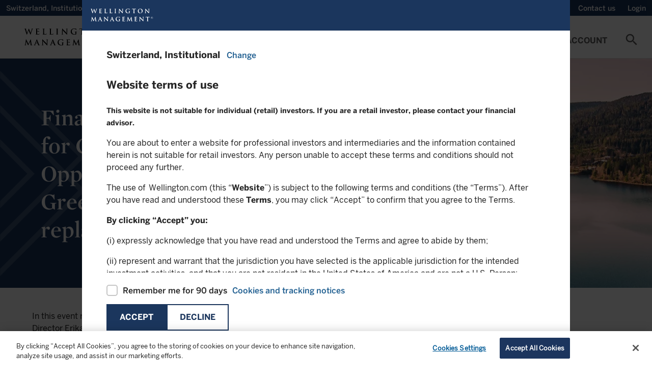

--- FILE ---
content_type: text/html;charset=utf-8
request_url: https://www.wellington.com/en-ch/institutional/wellington-news/climate-change-business-opportunities-financial-times-2021
body_size: 23695
content:

<!DOCTYPE HTML>
<html lang="en-CH">
    <head>
  
    <!-- GTM Head Script-->
    <script defer="defer" type="text/javascript" src="/.rum/@adobe/helix-rum-js@%5E2/dist/rum-standalone.js"></script>
<script>
        // Define dataLayer and the gtag function. 
  window.dataLayer = window.dataLayer || []; 
  function gtag(){dataLayer.push(arguments);} 
  
  gtag('set' , 'developer_id.dYWJhMj', true);

  // Default ad_storage to 'denied'. 
  gtag('consent', 'default', { 
        ad_storage: "denied", 
        analytics_storage: "denied", 
         
        ad_user_data: "denied",
        ad_personalization: "denied", 
'wait_for_update': 500 

  }); 
</script>
<script> 
(function(w,d,s,l,i){w[l]=w[l]||[];w[l].push({'gtm.start':
		new Date().getTime(),event:'gtm.js'});var f=d.getElementsByTagName(s)[0],
		j=d.createElement(s),dl=l!='dataLayer'?'&l='+l:'';j.async=true;j.src=
		'https://www.googletagmanager.com/gtm.js?id='+i+dl;f.parentNode.insertBefore(j,f);
		})(window,document,'script','dataLayer','GTM-W549QNX');
    </script>
  
  
    <!-- AA pre-hiding snippet -->
    <script>
      !(function (e, a, n, t) {
        var i = e.head;
        if (i) {
          if (a) return;
          var o = e.createElement("style");
          (o.id = "alloy-prehiding"),
            (o.innerText = n),
            i.appendChild(o),
            setTimeout(function () {
              o.parentNode && o.parentNode.removeChild(o);
            }, t);
        }
      })(
        document,
        document.location.href.indexOf("adobe_authoring_enabled") !== -1,
        ".personalization-container { opacity: 0 !important }",
        3000
      );
    </script>
    <!-- AA Head Script- -->
    <script async src="https://assets.adobedtm.com/1c46eac57478/8e07ed933f39/launch-f151cf872489.min.js"></script>
  

  <meta charset="UTF-8"/>
  
  <title>
    Financial Times Investing for Good | Wellington Switzerland Institutional
  </title>
  <meta name="keywords" content="Sustainable Investing Program,Climate"/>
  <meta name="description" content="In this replay from the 2021 Financial Times Investing for Good USA conference, a panel discusses the investment opportunities from Biden's climate goals. "/>
  <meta name="template" content="content-page"/>
  <meta name="viewport" content="width=device-width, initial-scale=1, minimum-scale=1"/>
  
  
  
  
  <meta property="idio:title"/>
  
  <meta property="idio:description"/>
  <meta property="article:published_time"/>
  <meta property="idio:image"/>
  
  
    <meta property="idio:program" content="Sustainable Investing Program"/>
  
    <meta property="idio:sustainability" content="Climate"/>
  

  <link rel="preconnect" href="https://www.googletagmanager.com"/>
  <link rel="preconnect" href="https://cdn.cookielaw.org"/>
  <link rel="preconnect" href="https://www.google-analytics.com"/>
  <link rel="dns-prefetch" href="tag.demandbase.com"/>
  <link rel="dns-prefetch" href="http://s.idio.co/"/>

  <meta property="og:title" content="Financial Times Investing for Good"/>
<meta property="og:url" content="https://www.wellington.com/en-ch/institutional/wellington-news/climate-change-business-opportunities-financial-times-2021"/>
<meta property="og:type" content="website"/>
<meta property="og:site_name" content="Wellington"/>
<meta property="og:image" content="https://www.wellington.com/content/dam/wellington/global/icons/logo.svg.thumb.800.480.png?ck=1729508769"/>
<meta property="og:description" content="In this replay from the 2021 Financial Times Investing for Good USA conference, a panel discusses the investment opportunities from Biden's climate goals."/>


  

  <link rel="dns-prefetch" href="//fonts.googleapis.com"/>
  <link rel="icon" type="image/png" href="/etc.clientlibs/onewellington/clientlibs/clientlib-site/resources/images/favicon.png" sizes="32x32"/>
  

<link rel="canonical" href="https://www.wellington.com/en-ch/institutional/wellington-news/climate-change-business-opportunities-financial-times-2021"/>
  

  


	<link rel="alternate" hreflang="en-ch" href="https://www.wellington.com/en-ch/institutional/wellington-news/climate-change-business-opportunities-financial-times-2021"/>

	<link rel="alternate" hreflang="en-at" href="https://www.wellington.com/en-at/institutional/wellington-news/climate-change-business-opportunities-financial-times-2021"/>

	<link rel="alternate" hreflang="en-au" href="https://www.wellington.com/en-au/institutional/wellington-news/climate-change-business-opportunities-financial-times-2021"/>

	<link rel="alternate" hreflang="en-de" href="https://www.wellington.com/en-de/institutional/wellington-news/climate-change-business-opportunities-financial-times-2021"/>

	<link rel="alternate" hreflang="en-dk" href="https://www.wellington.com/en-dk/institutional/wellington-news/climate-change-business-opportunities-financial-times-2021"/>

	<link rel="alternate" hreflang="en-es" href="https://www.wellington.com/en-es/institutional/wellington-news/climate-change-business-opportunities-financial-times-2021"/>

	<link rel="alternate" hreflang="en-fi" href="https://www.wellington.com/en-fi/institutional/wellington-news/climate-change-business-opportunities-financial-times-2021"/>

	<link rel="alternate" hreflang="en-fr" href="https://www.wellington.com/en-fr/institutional/wellington-news/climate-change-business-opportunities-financial-times-2021"/>

	<link rel="alternate" hreflang="en-gb" href="https://www.wellington.com/en-gb/professional/wellington-news/climate-change-business-opportunities-financial-times-2021"/>

	<link rel="alternate" hreflang="en-ie" href="https://www.wellington.com/en-ie/institutional/wellington-news/climate-change-business-opportunities-financial-times-2021"/>

	<link rel="alternate" hreflang="en-is" href="https://www.wellington.com/en-is/institutional/wellington-news/climate-change-business-opportunities-financial-times-2021"/>

	<link rel="alternate" hreflang="en-it" href="https://www.wellington.com/en-it/institutional/wellington-news/climate-change-business-opportunities-financial-times-2021"/>

	<link rel="alternate" hreflang="en-lu" href="https://www.wellington.com/en-lu/institutional/wellington-news/climate-change-business-opportunities-financial-times-2021"/>

	<link rel="alternate" hreflang="en-nl" href="https://www.wellington.com/en-nl/institutional/wellington-news/climate-change-business-opportunities-financial-times-2021"/>

	<link rel="alternate" hreflang="en-no" href="https://www.wellington.com/en-no/institutional/wellington-news/climate-change-business-opportunities-financial-times-2021"/>

	<link rel="alternate" hreflang="en-pt" href="https://www.wellington.com/en-pt/institutional/wellington-news/climate-change-business-opportunities-financial-times-2021"/>

	<link rel="alternate" hreflang="en-se" href="https://www.wellington.com/en-se/institutional/wellington-news/climate-change-business-opportunities-financial-times-2021"/>

	<link rel="alternate" hreflang="en-us" href="https://www.wellington.com/en-us/institutional/wellington-news/climate-change-business-opportunities-financial-times-2021"/>

	<link rel="alternate" hreflang="en-my" href="https://www.wellington.com/en-axj/institutional/wellington-news/climate-change-business-opportunities-financial-times-2021"/>

	<link rel="alternate" hreflang="en-tw" href="https://www.wellington.com/en-axj/institutional/wellington-news/climate-change-business-opportunities-financial-times-2021"/>

	<link rel="alternate" hreflang="en-in" href="https://www.wellington.com/en-axj/institutional/wellington-news/climate-change-business-opportunities-financial-times-2021"/>

	<link rel="alternate" hreflang="en-th" href="https://www.wellington.com/en-axj/institutional/wellington-news/climate-change-business-opportunities-financial-times-2021"/>

	<link rel="alternate" hreflang="en-kr" href="https://www.wellington.com/en-axj/institutional/wellington-news/climate-change-business-opportunities-financial-times-2021"/>


  <!--Locale based css-->
  
    <link rel="preload" href="/etc.clientlibs/onewellington/clientlibs/clientlib-font-en/resources/fonts/type_fonts/en/MercuryDisplay-Bold_Web.woff2" as="font" type="font/woff2" crossorigin/>
  

  

  

  
    
<link rel="stylesheet" href="/etc.clientlibs/onewellington/clientlibs/clientlib-font-en.lc-427923a75194a0e510631eb809b09aae-lc.min.css" type="text/css">




  

  

  
    
    
<link rel="stylesheet" href="/etc.clientlibs/onewellington/clientlibs/clientlib-cp-apitesting.lc-d41d8cd98f00b204e9800998ecf8427e-lc.min.css" type="text/css">
<link rel="stylesheet" href="/etc.clientlibs/onewellington/clientlibs/clientlib-dependencies.lc-d41d8cd98f00b204e9800998ecf8427e-lc.min.css" type="text/css">
<link rel="stylesheet" href="/etc.clientlibs/onewellington/clientlibs/clientlib-print.lc-52e66442aa7b3a8980c7609901b57fe2-lc.min.css" type="text/css">
<link rel="stylesheet" href="/etc.clientlibs/onewellington/clientlibs/clientlib-site.lc-a00e49e350d2ef4de456b5d791bfcce3-lc.min.css" type="text/css">
<link rel="stylesheet" href="/etc.clientlibs/onewellington/clientlibs/clientlib-base.lc-d97a442112a1029a1c12c7cd6e36ec3d-lc.min.css" type="text/css">






  
  
  

  <!-- Data Layer -->

  
    

    
        
            
        
        
        
    
        
        
            
        
        
    
        
        
        
            
        
    

    <script>
        function getCookie(name) {
          const namePattern = name + "=";
          const decodedCookie = decodeURIComponent(document.cookie);
          const cookiesArray = decodedCookie.split("; ");

          for (let cookie of cookiesArray) {
            if (cookie.indexOf(namePattern) === 0) {
              const cookieVal = cookie.substring(namePattern.length, cookie.length);
              if (name === "ow_user-profile") {
                // make value case insensitive

                if (cookieVal.toLowerCase() === "single-client") {
                  return "client";
                } else if (cookieVal.toLowerCase() === "multi-client") {
                  return "consultant";
                } else {
                  return cookieVal;
                }
              } else if (name === "ow_access-token") {
                return "logged in";
              } else {
                return cookieVal;
              }
            }
          }
          if (name === "ow_access-token") {
            return "guest";
          } else {
            return "";
          }
        }

        async function getIdTokenEmail() {
          const idToken = localStorage.getItem("id_token");
          if (idToken) {
            const tokenParts = idToken.split(".");
            if (tokenParts.length === 3) {
              // Decode the payload (second part of the token) from Base64
              const payload = JSON.parse(atob(tokenParts[1]));
              const email = payload.preferred_username || "";
              return email ? await hashEmail(email) : "";
            }
          }
          return "";
        }

        async function hashEmail(email) {
          const normalizedEmail = email.toLowerCase().trim();
          const encoder = new TextEncoder();
          const data = encoder.encode(normalizedEmail);
          const hashBuffer = await crypto.subtle.digest("SHA-256", data);
          const hashArray = Array.from(new Uint8Array(hashBuffer));
          const hashHex = hashArray.map((b) => b.toString(16).padStart(2, "0")).join("");
          return hashHex;
        }

        async function initializeDataLayer() {
          const metaTags = "/non-display/program/sustainable-investing-program,/display/topic/sustainability/climate";
          const hashedEmail = await getIdTokenEmail();

          window.adobeDataLayer = window.adobeDataLayer || [];
          window.aa_pageViewData = {
            event: "pageView",
            web: {
              webPageDetails: {
                name: document.title,
              },
            },
            wellington: {
              pagelnfo: {
                channel1: "wellington-news",
                metaTags: metaTags.split(",").filter((e) => e),
                category: "",
                pageName: document.title,
                pageURL: document.location.href,
                pageID: "page-b0bc78ec3a",
              },
              environment: {
                language: "en",
                country: "Switzerland",
                platform: "website",
                server: "AEM",
                siteRegion: "ch",
              },
              user: {
                loginStatus: getCookie("ow_access-token"),
                role: "institutional",
                view: getCookie("ow_user-profile"),
                contactId: getCookie("ow_contact-id"),
                contactOwnerId: getCookie("ow_contact-owner-id"),
                impersonatedUser: getCookie("ow_imperonating-user"),
                loginId: hashedEmail,
              },
            },
          };
        }

        // Initialize the data layer when the page loads
        initializeDataLayer();
    </script>


  
  
    <script>
        
        function generateTimeStamp() {
            var date = new Date(),
                offset = date.getTimezoneOffset(),
                o = Math.abs(offset);

            return (
                date.toISOString().slice(0, 19) +
                (offset <= 0 ? "+" : "-") +
                ("00" + Math.floor(o / 60)).slice(-2) +
                ":" +
                ("00" + (o % 60)).slice(-2)
            );
        }

        function getPageInfo(param) {
            var url = location.href;
            var urlArray = url.split("/");
            if (param == "siteId") return urlArray[2];
        }

        var dataLayer = (window.dataLayer = window.dataLayer || []);

        var gtmObj = {
            event: 'pageLoad',
            environment: {
                appType: 'web',
                countryCode: 'ch',
                languageCode: 'en',
                setting: 'production',
                siteID: getPageInfo('siteId'),
                timestamp: generateTimeStamp()
            },
            page: {
                pageTitle: document.title,
                pagePath:  window.location.pathname,
                pageType: 'general',
                pageURL: document.location.href
            },
            context: {
            	is_404: 'false'
            },
            post: {
            	slug : 'climate-change-business-opportunities-financial-times-2021',
            	published: '2024-10-21 11:06:09',
				modified : '2024-10-21 11:06:09',
				template : '',
				thumbnail: false
            },
            type : "post",
			subtype : "page"
        };

        dataLayer.push(gtmObj);

    </script>

  

  
    
    

    

    



    
    
    
<link rel="stylesheet" href="/etc.clientlibs/onewellington/clientlibs/clientlib-react.lc-325d4ef7e311356278277598e028214d-lc.min.css" type="text/css">



    

  
  
    
  <script>
    var configs = {
    'fundPageType' : 'UCITS',
    'fundListingServletPath' : 'content/dam/wellington/content-fragments/en/funds/fundlisting-asset.fundListing.CH.institutional.UCITS.en.json',
    'countryCode' : 'ch',
    'languageCode' : 'en',
    'investor' : 'institutional',
    'locale' : 'en_ch',
    'decimalFormat' : 'en-us',
    'fundDetailServletPath' : '',
    'fundLanguage': 'EN',
    'queryFundDocument': true,
    'isMasterPage': false,
    'isCorporateSite': false,
    'hideGeoLocationBanner': false,
    'loginURL': '/bin/servlet/opencontent',
    'noDocumentFoundMsg': 'This document is currently being updated and will be available shortly.',
    'dataProtectionLink': '',
    'currencyValues': '{"billion":"B","million":"M","thousand":"K","trillion":"T"}',
    'idtokenrefreshapi': 'https://client.wellington.com/services/oauth2/authorize?response_type=id_token token&state=https://www.wellington.com/en-ch/institutional/wellington-news/climate-change-business-opportunities-financial-times-2021&scope=openid%20api&client_id=3MVG9A2kN3Bn17hs16tWon7JRKLXgUxIBBtn4rUdJdASAEOAO.Jhvxa9jQs5zrTZnA.0_uVidcvZ0fsqOkWRr&redirect_uri=https://www.wellington.com/en/setidtoken&nonce=2026-01-14-21-16-53',
    'showInsightsBanner': false,
    'ignoreloginbehavior': false,
    'hiddenMenuItems': '',
    'showUserCountrySpecificTNC': false
    }
  </script>

  <script>
    var loginConfigs = {
      'sfUpdateAPI': "/bin/servlet/updatesalesforcedata",
      'pageType': '',
      'isOktaLogin': false,
      'k1consentDisclosureUrl':'/content/dam/wellington/content-fragments/attestation.userflow.cpmandate.en.json',
      'oktaEndPoint' : 'https://login.wellington.com/oauth2/default',
      'oktaClientId' : '0oar4cmkgwuULaUHu697',
      'setImpersonationToken' : false,
      'isOktaLogoutPage' : false
    };
  </script>

  
  
</head>
    <body class="page basicpage" id="page-b0bc78ec3a" data-cmp-data-layer-enabled>
          
              <noscript>
                <iframe src=""https://www.googletagmanager.com/ns.html?id=GTM-W549QNX""
height=""0"" width=""0"" style=""display:none;visibility:hidden""></iframe>
              </noscript>
          
        
        
            




            



            

<div class="root container responsivegrid">
  
  
  
    
    <div id="container-56356a625c" class="cmp-container">
        


<div class="aem-Grid aem-Grid--12 aem-Grid--default--12 ">
    
    <header class="experiencefragment cmp-experiencefragment--header aem-GridColumn aem-GridColumn--default--12">
<div id="experiencefragment-3069caf5aa" class="cmp-experiencefragment cmp-experiencefragment--header">

  
  
  
    
    <div id="container-c57d5c1610" class="cmp-container">
        


<div class="aem-Grid aem-Grid--12 aem-Grid--default--12 ">
    
    <div class="container responsivegrid container_utilitymenu aem-GridColumn aem-GridColumn--default--12">
  
  
  
    
    
    
    <div id="container-5ba0ead3f8" class="cmp-container">
        
        <main class="container responsivegrid">
  
  
  
    
    
    
    <div id="container-8c1c893d56" class="cmp-container">
        
        <div class="attestation">
  <div class="utility-nav-country" data-hide-attestation="false" data-logoff-prompt-url="/content/dam/wellington/content-fragments/attestation.userflow.logoffpromt.en_CH.json" data-location-selector-url="/content/dam/wellington/content-fragments/attestation.userflow.location.en_CH.json" data-terms-and-conditions-url="/content/dam/wellington/content-fragments/attestation.userflow.tc.en-ch.institutional.json" data-terms-and-conditions-fundtype-url="/content/dam/wellington/content-fragments/attestation.userflow.tc.en-ch.institutional.{fundtype}.json" data-funds-authorization-url="/content/dam/wellington/content-fragments/attestation.userflow.fundsauth.en_CH.json" data-cp-K1consent-disclosure-url="/graphql/execute.json/onewellington/clientportal-consentdisclosure-query;language=en_CH" data-revoke-token-url="https://client.wellington.com/s/cp-logout" data-okta-logout-page-url="https://www.wellington.com{ow_user-home-page}/client-portal/logout" data-domains=".wellington.com" data-i18n='{
     "emailLabel" : "Email",
     "phoneNumberLabel" : "Phone Number"}'>
    <!-- <span class=" lazy-bg"></span> -->
    <p>
      Switzerland, 
      Institutional
    </p>
    <a role="button" tabindex="0" class="open-locations-screen"><span>Change</span><span class="material-icons">chevron_right</span></a>
  </div>

</div>

        
    </div>

  
  

</main>
<main class="container responsivegrid">
  
  
  
    
    
    
    <div id="container-a233c2ca64" class="cmp-container">
        
        <div class="experiencefragment">

    
    

  
  
  
    
    <div id="container-5ba0349bf5" class="cmp-container">
        


<div class="aem-Grid aem-Grid--12 aem-Grid--default--12 ">
    
    <main class="container responsivegrid aem-GridColumn aem-GridColumn--default--12">
  
  
  
    
    
    
    <div id="container-2812ca6133" class="cmp-container">
        
        <div class="embedhtmlunsafe"><div>
<script defer src="https://engage.wellington.com/rs/481-XEM-847/images/business-email-validator-en.js"></script>
<style>
.container_utilitymenu .subscription .insight-subscription--button-only .insight-subscription__container .cmp-button__text a {
    text-transform: capitalize;
    font-size: 14px;
    font-family: BentonSans-Medium,arial,verdana,helvetica,sans-serif;
    font-weight: 400;
}

.container_utilitymenu .subscription .insight-subscription--button-only .insight-subscription__container .cmp-button__text a:hover {
    text-decoration: underline;
}

.container_utilitymenu .subscription .insight-subscription--button-only .insight-subscription__container .cmp-button:hover {
    background-color: #1b365d;
}

.container_utilitymenu button#subscription-btn {
    padding: 0 12px;
    outline: 0px;
}

@media only screen and (max-width: 767px){
.container_utilitymenu .subscription .insight-subscription--button-only .insight-subscription__container .cmp-button__text a {
display:none;
}
}
</style>
</div>



    
</div>
<div class="subscription button-without-icon">
<div>
  <div class="insight-subscription subscription-cmp insight-subscription--button-only" data-skip-validation="true">
    <!-- INLINE FORM VARIATION -->
    

    <!-- MODAL VARIATION -->
    
      <div class="insight-subscription__container">
        

        <div class="button">
          <button type="button" id="subscription-btn" class="cmp-button">
            <span class="cmp-button__text">
              <a target="_self">Subscribe</a>
            </span>
            <span class="cmp-button__icon-container">
              <i class="cmp-button__icon cmp-button__icon--mail_outline material-icons">mail_outline</i>
            </span>
          </button>
        </div>
      </div>
      
        <div id="subscription-modal" class="modal modal__shadow">
          <div class="modal__container">
            <div class="modal__header">
              <span class="modal__header--logo"></span>
              <span class="material-icons close-subscription">highlight_off</span>
            </div>
            <div class="modal__body">
              <div class="modal__body--content">
                <script src="//engage.wellington.com/js/forms2/js/forms2.min.js"></script>
                <div class="spinner"></div>
                <div class="subscription-form subscription-form--email-validation-form"></div>
                <div class="subscription-form subscription-form--sign-up-form" data-form-id="2131"></div>
                <div class="subscription-form subscription-form--success-message">
                  <div>
                    <p class="success-message__title">Thank you for your registration</p>
                    <p>You will shortly receive an email with your unique link to our preference center.</p>

                    <div class="success-message__button-container button btn-solid btn-md">
                      <button type="button" id="subscription-close-btn" class="cmp-button form-btn">
                        <span class="cmp-button__text">Close</span>
                      </button>
                    </div>
                  </div>
                </div>
              </div>
            </div>
          </div>
        </div>
      
    
  </div>
</div>

    

</div>

        
    </div>

  
  

</main>

    
</div>

    </div>

    
  
  


</div>
<div class="title"><div data-cmp-data-layer="{&#34;title-c2bddeef79&#34;:{&#34;@type&#34;:&#34;core/wcm/components/title/v3/title&#34;,&#34;repo:modifyDate&#34;:&#34;2022-04-20T06:54:07Z&#34;,&#34;dc:title&#34;:&#34;Wellington Alternative Investments&#34;,&#34;xdm:linkURL&#34;:&#34;https://hedgefunds.wellington.com/whfstatic/login.html&#34;}}" id="title-c2bddeef79" class="cmp-title ">


    
    <h1 class="cmp-title__text">
        <a class="cmp-title__link" data-cmp-clickable href="https://hedgefunds.wellington.com/whfstatic/login.html">
            Wellington Alternative Investments
            
        </a>
    </h1>



</div>

    


</div>
<div class="utilityaction"><div class="cmp-utility-action">
  

  
    <a class="cmp-utility-action__text cmp-utility-action__text--notifications cmp-utility-action__text--hidden">
      ...
    </a>
  
</div>
</div>
<div class="title cmp-title__noTextTransform"><div data-cmp-data-layer="{&#34;contact-link&#34;:{&#34;@type&#34;:&#34;core/wcm/components/title/v3/title&#34;,&#34;repo:modifyDate&#34;:&#34;2023-11-23T05:28:22Z&#34;,&#34;dc:title&#34;:&#34;Contact us&#34;,&#34;xdm:linkURL&#34;:&#34;/t3-master/institutional/contact-us&#34;}}" id="contact-link" class="cmp-title ">


    
    <h3 class="cmp-title__text">
        <a class="cmp-title__link" data-cmp-clickable href="/en-ch/institutional/contact-us">
            Contact us
            
        </a>
    </h3>



</div>

    


</div>
<div class="utilityaction"><div class="cmp-utility-action">
  
    <button class="cmp-utility-action__text cmp-utility-action__text--login-logout" data-login-text="Login" data-logout-text="Logout">
      ...
    </button>
  

  
</div>
</div>

        
    </div>

  
  

</main>

        
    </div>

  
  

</div>
<div class="container responsivegrid container_header aem-GridColumn aem-GridColumn--default--12">
  
  
  
    
    
    
    <div id="container-c2e4146e05" class="cmp-container">
        
        <div class="button"><div>
    <div tabindex="0" type="button" id="mobile-toggle" class="cmp-button " data-cmp-clickable data-cmp-data-layer="{&#34;mobile-toggle&#34;:{&#34;@type&#34;:&#34;core/wcm/components/button/v2/button&#34;,&#34;repo:modifyDate&#34;:&#34;2021-08-19T11:35:08Z&#34;}}">
        

        
    <i class="cmp-button__icon cmp-button__icon--menu  material-icons">menu</i>


        

        
    </div>
</div>


    
</div>
<div class="image"><div data-asset-id="9a96e2bc-2e43-4f30-853f-9c2bce132af3" id="image-60437dd5f2" data-cmp-data-layer="{&#34;image-60437dd5f2&#34;:{&#34;@type&#34;:&#34;onewellington/components/image&#34;,&#34;repo:modifyDate&#34;:&#34;2022-03-02T05:44:50Z&#34;,&#34;xdm:linkURL&#34;:&#34;/t3-master/institutional.html&#34;,&#34;image&#34;:{&#34;repo:id&#34;:&#34;9a96e2bc-2e43-4f30-853f-9c2bce132af3&#34;,&#34;repo:modifyDate&#34;:&#34;2022-03-04T14:24:58Z&#34;,&#34;@type&#34;:&#34;image/svg+xml&#34;,&#34;repo:path&#34;:&#34;/content/dam/wellington/global/icons/logo.svg&#34;}}}" class="cmp-image" itemscope itemtype="http://schema.org/ImageObject">
    <a class="cmp-image__link" data-cmp-clickable href="/en-ch/institutional">
        
        
        
        
        
        
        <img data-src="/content/experience-fragments/wellington/en-ch/institutional/header/master/_jcr_content/root/container_489355905_/image.coreimg.svg/1646403898460/logo.svg" src="[data-uri]" class="cmp-image__image lazyload " itemprop="contentUrl" alt="Alt text"/>
    </a>
    
    
    <div class="image-text-wrap">
      
      <a href="/en-ch/institutional" target="_self">
      
      </a>
    </div>
</div>

    

</div>
<div class="button"><div>
    <div tabindex="0" type="button" id="search-cta-mobile" class="cmp-button " data-cmp-clickable data-cmp-data-layer="{&#34;search-cta-mobile&#34;:{&#34;@type&#34;:&#34;core/wcm/components/button/v2/button&#34;,&#34;repo:modifyDate&#34;:&#34;2021-08-19T11:37:34Z&#34;}}">
        

        
    <i class="cmp-button__icon cmp-button__icon--search  material-icons">search</i>


        

        
    </div>
</div>


    
</div>
<div class="primarynavigation tabs panelcontainer">
<div id="primarynavigation-7218878813" class="cmp-tabs cmp-tabs--primary-navigation" data-cmp-is="tabs" data-cmp-data-layer="{&#34;primarynavigation-7218878813&#34;:{&#34;shownItems&#34;:[&#34;primarynavigation-7218878813-item-b2df67591d&#34;],&#34;@type&#34;:&#34;onewellington/components/primarynavigation&#34;,&#34;repo:modifyDate&#34;:&#34;2024-04-18T18:39:07Z&#34;}}" data-placeholder-text="false">

    <div class="header-wrapper" data-i18n="{'mainmenu' : 'Main Menu'}">

    <a href="#skip-to-content" class="skip-nav-link">Skip to main content</a>

    <ol role="navigation" class="cmp-tabs__tablist" aria-multiselectable="false">
        
        <li id="primarynavigation-7218878813-item-b2df67591d-tab" class="cmp-tabs__tab" aria-controls="primarynavigation-7218878813-item-b2df67591d-tabpanel" tabindex="0" data-cmp-hook-tabs="tab">
            
            Funds
        </li>
    
        
        <li id="primarynavigation-7218878813-item-b1b40d6f65-tab" class="cmp-tabs__tab" aria-controls="primarynavigation-7218878813-item-b1b40d6f65-tabpanel" tabindex="0" data-cmp-hook-tabs="tab">
            
            Insights
        </li>
    
        
        <li id="primarynavigation-7218878813-item-a59867740c-tab" class="cmp-tabs__tab" aria-controls="primarynavigation-7218878813-item-a59867740c-tabpanel" tabindex="0" data-cmp-hook-tabs="tab">
            
            Capabilities
        </li>
    
        
        <li id="primarynavigation-7218878813-item-1ca7511eb6-tab" class="cmp-tabs__tab" aria-controls="primarynavigation-7218878813-item-1ca7511eb6-tabpanel" tabindex="0" data-cmp-hook-tabs="tab">
            
            Sustainability
        </li>
    
        
        <li id="primarynavigation-7218878813-item-04433f3736-tab" class="cmp-tabs__tab" aria-controls="primarynavigation-7218878813-item-04433f3736-tabpanel" tabindex="0" data-cmp-hook-tabs="tab">
            
            About Us
        </li>
    
        
        <li id="primarynavigation-7218878813-item-3ac05392fe-tab" class="cmp-tabs__tab" aria-controls="primarynavigation-7218878813-item-3ac05392fe-tabpanel" tabindex="0" data-cmp-hook-tabs="tab">
            
            My Account
        </li>
    </ol>
	</div>

    <div id="primarynavigation-7218878813-item-b2df67591d" role="tabpanel" aria-labelledby="primarynavigation-7218878813-item-b2df67591d" tabindex="0" class="cmp-tabs__tabpanel" data-cmp-hook-tabs="tabpanel" data-cmp-data-layer="{&#34;primarynavigation-7218878813-item-b2df67591d&#34;:{&#34;@type&#34;:&#34;onewellington/components/primarynavigation/item&#34;,&#34;dc:title&#34;:&#34;Funds&#34;}}"><div class="container responsivegrid">
  
  
  
    
    
    
    <div id="container-e48d19f7da" class="cmp-container">
        
        <main class="container responsivegrid">
  
  
  
    
    <div id="container-1e27ff2bf7" class="cmp-container">
        


<div class="aem-Grid aem-Grid--3 aem-Grid--default--3 ">
    
    <main class="container responsivegrid aem-GridColumn--default--none aem-GridColumn aem-GridColumn--offset--default--0 aem-GridColumn--default--2">
  
  
  
    
    <div id="container-012ca8e90d" class="cmp-container">
        


<div class="aem-Grid aem-Grid--2 aem-Grid--default--2 ">
    
    <div class="title aem-GridColumn aem-GridColumn--default--2"><div data-cmp-data-layer="{&#34;title-65bc0ea5a2&#34;:{&#34;@type&#34;:&#34;core/wcm/components/title/v3/title&#34;,&#34;repo:modifyDate&#34;:&#34;2022-01-31T05:06:21Z&#34;,&#34;dc:title&#34;:&#34;Our Funds&#34;}}" id="title-65bc0ea5a2" class="cmp-title ">


    
    <h2 class="cmp-title__text">
        
            Our Funds
            
        
    </h2>



</div>

    


</div>
<main class="container responsivegrid aem-GridColumn--default--none aem-GridColumn aem-GridColumn--offset--default--0 aem-GridColumn--default--2">
  
  
  
    
    
    
    <div id="container-ade406093f" class="cmp-container">
        
        <div class="navigationwithicon"><div>

<nav class="cmp-navigation" itemscope itemtype="http://schema.org/SiteNavigationElement">
  

  
    <div>
      <ul class="cmp-navigation__group cmp-secured-navigation_group">
        <li class=" has-children cmp-navigation__item cmp-navigation__item--level-0 link__subnav">
          <a href="/en-ch/institutional/funds" title="All UCITS funds" class="cmp-navigation__item-link " target="_self">
            <span>
              <span class="link-title">All UCITS funds</span>
              
            </span>
          </a>

          <div class="sub-menu-container ">
            

            
              <div class="secured-links-container non-secured">
                <div class="container">
                  
                    <div class="cmp-container">
                      <div class="cmp-title">
                        
                        
                          <h2 class="cmp-title__text">Fund Documents</h2>
                        <ul>
                          
                            <li>
                              <a href="/en-ch/institutional/funds#fundliterature"> All fund documents</a>
                            </li>
                          
                            <li>
                              <a href="/en-ch/institutional/funds#overview"> Factsheets</a>
                            </li>
                          
                            <li>
                              <a href="/en-ch/institutional/funds#overview"> KID</a>
                            </li>
                          
                            <li>
                              <a href="/en-ch/institutional/sustainability/sustainable-finance-disclosure-regulation"> SFDR</a>
                            </li>
                          
                            <li>
                              <a href="/en-ch/institutional/funds#fundliterature"> Prospectuses</a>
                            </li>
                          
                            <li>
                              <a href="/en-ch/institutional/other-literature"> Investor notices and other literature</a>
                            </li>
                          
                        </ul>
                      </div>
                    </div>
                  
                    <div class="cmp-container">
                      <div class="cmp-title">
                        
                        
                          <h2 class="cmp-title__text">FUND IDEAS</h2>
                        <ul>
                          
                            <li>
                              <a href="/en-ch/institutional/capabilities/new-economic-era/global-impact-bond-fund"> Global Impact Bond Fund</a>
                            </li>
                          
                            <li>
                              <a href="/en-ch/institutional/capabilities/new-economic-era/euro-high-yield-bond-fund"> Euro High Yield Bond Fund</a>
                            </li>
                          
                            <li>
                              <a href="/en-ch/institutional/capabilities/new-economic-era/euro-credit-esg-fund"> Euro Credit ESG Fund</a>
                            </li>
                          
                        </ul>
                      </div>
                    </div>
                  
                </div>
              </div>
            
          </div>
        </li>
      </ul>
    </div>
  
</nav>
</div>

    

</div>
<div class="navigationwithicon"><div>

<nav class="cmp-navigation" itemscope itemtype="http://schema.org/SiteNavigationElement">
  

  
    <div>
      <ul class="cmp-navigation__group cmp-secured-navigation_group">
        <li class=" has-children cmp-navigation__item cmp-navigation__item--level-0 link__subnav">
          <a href="/en-ch/institutional/hedge-funds" title=" Hedge Funds" class="cmp-navigation__item-link secured-link" target="_self">
            <span>
              <span class="link-title"> Hedge Funds</span>
              <span class="lock-icon"></span>
            </span>
          </a>

          <div class="sub-menu-container ">
            
              <div id="myAccount" class="cmp-my-account secured-link__my-account-container" data-i18n="{
                'accountloginheading' : 'Login To Your Account',
                'accountlogindesc' : 'Access your account summary, investment reports, or restricted marketing content',
                'createaccountheading' : 'Need To Create An Account',
                'createaccountdesc' : 'To create an account please reach out to your relationship team.',
                'accountlogintext' : 'Login',
                 'emailIdLabel' : 'Email',
                 'waiSupportEmailId' : 'alternatives@wellington.com',
                 'phoneLabel' : 'Phone:',
                 'waiSupportPhoneNumber' : [{&#34;phoneNumber&#34;:&#34;+1 617-951-5372 &#34;,&#34;city&#34;:&#34;Boston&#34;},{&#34;phoneNumber&#34;:&#34; +44-20-7126- 6025 &#34;,&#34;city&#34;:&#34;London&#34;},{&#34;phoneNumber&#34;:&#34; +852-2846-6000 &#34;,&#34;city&#34;:&#34;APAC&#34;}]
                }" data-menu-url="https://client.wellington.com/services/apexrest/Menu?imp={imp-flag}&amp;location=us&amp;language=en" data-okta-menu-url="https://www.wellington.com/bin/servlet/cpmenu" data-menu-update-user="https://client.wellington.com/services/data/v53.0/sobjects/User/{user_id}" data-okta-logout-page-url="https://www.wellington.com{ow_user-home-page}/client-portal/logout">
                

                <div class="cmp-my-account__container">
                  <div class="spinner"></div>
                </div>
              </div>
            

            
              <div class="secured-links-container secured">
                <div class="container">
                  
                    <div class="cmp-container">
                      <div class="cmp-title">
                        
                        
                          <h2 class="cmp-title__text">Fund Documents</h2>
                        <ul>
                          
                            <li>
                              <a href="/en-ch/institutional/hedge-funds#overview"> All Funds</a>
                            </li>
                          
                            <li>
                              <a href="/en-ch/institutional/hedge-funds#fundliterature"> Literature</a>
                            </li>
                          
                            <li>
                              <a href="/en-ch/institutional/hedge-funds-investor-notices"> Investor Notices and Policies</a>
                            </li>
                          
                            <li>
                              <a href="/en-ch/institutional/sustainability/hedge-funds-sustainable-finance-disclosure-regulation"> SFDR</a>
                            </li>
                          
                        </ul>
                      </div>
                    </div>
                  
                </div>
              </div>
            
          </div>
        </li>
      </ul>
    </div>
  
</nav>
</div>

    

</div>

        
    </div>

  
  

</main>

    
</div>

    </div>

    
  
  

</main>
<main class="container responsivegrid aem-GridColumn--default--none aem-GridColumn aem-GridColumn--default--3 aem-GridColumn--offset--default--0">
  
  
  
    
    <div id="container-39f563d852" class="cmp-container">
        


<div class="aem-Grid aem-Grid--3 aem-Grid--default--3 ">
    
    
    
</div>

    </div>

    
  
  

</main>
<main class="container responsivegrid aem-GridColumn--default--none aem-GridColumn aem-GridColumn--default--3 aem-GridColumn--offset--default--0">
  
  
  
    
    <div id="container-22ed231a40" class="cmp-container">
        


<div class="aem-Grid aem-Grid--3 aem-Grid--default--3 ">
    
    <main class="container responsivegrid aem-GridColumn--default--none aem-GridColumn aem-GridColumn--offset--default--0 aem-GridColumn--default--2">
  
  
  
    
    
    
    <div id="container-0a23e3604a" class="cmp-container">
        
        
        
    </div>

  
  

</main>

    
</div>

    </div>

    
  
  

</main>

    
</div>

    </div>

    
  
  

</main>

        
    </div>

  
  

</div>
</div>
<div id="primarynavigation-7218878813-item-b1b40d6f65" role="tabpanel" aria-labelledby="primarynavigation-7218878813-item-b1b40d6f65" tabindex="0" class="cmp-tabs__tabpanel" data-cmp-hook-tabs="tabpanel" data-cmp-data-layer="{&#34;primarynavigation-7218878813-item-b1b40d6f65&#34;:{&#34;@type&#34;:&#34;onewellington/components/primarynavigation/item&#34;,&#34;dc:title&#34;:&#34;Insights&#34;}}"><div class="container responsivegrid">
  
  
  
    
    
    
    <div id="container-717a12d4b7" class="cmp-container">
        
        <main class="container responsivegrid">
  
  
  
    
    <div id="container-540e784a12" class="cmp-container">
        


<div class="aem-Grid aem-Grid--8 aem-Grid--default--8 ">
    
    <main class="container responsivegrid aem-GridColumn--default--none aem-GridColumn aem-GridColumn--offset--default--0 aem-GridColumn--default--4">
  
  
  
    
    
    
    <div id="container-74293fd2b1" class="cmp-container">
        
        <div class="title"><div data-cmp-data-layer="{&#34;title-89bd4578a2&#34;:{&#34;@type&#34;:&#34;core/wcm/components/title/v3/title&#34;,&#34;repo:modifyDate&#34;:&#34;2021-11-09T10:33:37Z&#34;,&#34;dc:title&#34;:&#34;Explore our insights&#34;}}" id="title-89bd4578a2" class="cmp-title ">


    
    <h2 class="cmp-title__text">
        
            Explore our insights
            
        
    </h2>



</div>

    


</div>
<div class="multisecondarynav">

<ol class="list_pl-0">
  
    <li>
      <a href="/en-ch/institutional/insights" target="_self">
        <span class="link-title">View all insights</span>
        
      </a>
    </li>
  
</ol>
</div>
<main class="container responsivegrid">
  
  
  
    
    
    
    <div id="container-a2e021c7cd" class="cmp-container">
        
        <div class="title"><div data-cmp-data-layer="{&#34;title-5a13ddf872&#34;:{&#34;@type&#34;:&#34;core/wcm/components/title/v3/title&#34;,&#34;repo:modifyDate&#34;:&#34;2022-01-19T11:23:15Z&#34;,&#34;dc:title&#34;:&#34;Asset class&#34;}}" id="title-5a13ddf872" class="cmp-title ">


    
    <h2 class="cmp-title__text">
        
            Asset class
            
        
    </h2>



</div>

    


</div>
<div class="multisecondarynav">

<ol class="list_pl-0">
  
    <li>
      <a href="/en-ch/institutional/insights/equity" target="_self">
        <span class="link-title">Equity</span>
        
      </a>
    </li>
  
    <li>
      <a href="/en-ch/institutional/insights/fixed-income" target="_self">
        <span class="link-title">Fixed income</span>
        
      </a>
    </li>
  
    <li>
      <a href="/en-ch/institutional/insights/multi-asset" target="_self">
        <span class="link-title">Multi-asset</span>
        
      </a>
    </li>
  
    <li>
      <a href="/en-ch/institutional/insights/alternatives" target="_self">
        <span class="link-title">Alternatives</span>
        
      </a>
    </li>
  
    <li>
      <a href="/en-ch/institutional/insights/topics.category/display/asset-class/alternatives/private-investing" target="_self">
        <span class="link-title">Private investing</span>
        
      </a>
    </li>
  
</ol>
</div>

        
    </div>

  
  

</main>

        
    </div>

  
  

</main>
<main class="container responsivegrid aem-GridColumn--default--none aem-GridColumn aem-GridColumn--offset--default--0 aem-GridColumn--default--4">
  
  
  
    
    
    
    <div id="container-a042eb7740" class="cmp-container">
        
        <div class="title"><div data-cmp-data-layer="{&#34;title-8be5375401&#34;:{&#34;@type&#34;:&#34;core/wcm/components/title/v3/title&#34;,&#34;repo:modifyDate&#34;:&#34;2022-01-19T11:22:48Z&#34;,&#34;dc:title&#34;:&#34;Key Topics&#34;}}" id="title-8be5375401" class="cmp-title ">


    
    <h2 class="cmp-title__text">
        
            Key Topics
            
        
    </h2>



</div>

    


</div>
<div class="multisecondarynav">

<ol class="list_pl-0">
  
    <li>
      <a href="/en-ch/institutional/insights/investment-strategy" target="_self">
        <span class="link-title">Investment strategy</span>
        
      </a>
    </li>
  
    <li>
      <a href="/en-ch/institutional/insights/macroeconomics-and-geopolitics" target="_self">
        <span class="link-title">Macroeconomics &amp; geopolitics</span>
        
      </a>
    </li>
  
    <li>
      <a href="/en-ch/institutional/insights/sustainability" target="_self">
        <span class="link-title">Sustainability</span>
        
      </a>
    </li>
  
    <li>
      <a href="/en-ch/institutional/insights/investment-outlook" target="_self">
        <span class="link-title">Markets &amp; outlooks</span>
        
      </a>
    </li>
  
    <li>
      <a href="/en-ch/institutional/insights/global-industry-research" target="_self">
        <span class="link-title">Global Industry Research</span>
        
      </a>
    </li>
  
</ol>
</div>

        
    </div>

  
  

</main>
<main class="container responsivegrid aem-GridColumn--default--none aem-GridColumn aem-GridColumn--offset--default--0 aem-GridColumn--default--4">
  
  
  
    
    
    
    <div id="container-4d2e999407" class="cmp-container">
        
        <div class="title"><div data-cmp-data-layer="{&#34;title-4ed32c7aa6&#34;:{&#34;@type&#34;:&#34;core/wcm/components/title/v3/title&#34;,&#34;repo:modifyDate&#34;:&#34;2022-01-31T04:53:57Z&#34;,&#34;dc:title&#34;:&#34;Formats&#34;}}" id="title-4ed32c7aa6" class="cmp-title ">


    
    <h2 class="cmp-title__text">
        
            Formats
            
        
    </h2>



</div>

    


</div>
<div class="multisecondarynav">

<ol class="list_pl-0">
  
    <li>
      <a href="/en-ch/institutional/insights/quick-takes" target="_self">
        <span class="link-title">Quick Takes</span>
        
      </a>
    </li>
  
    <li>
      <a href="/en-ch/institutional/insights/articles" target="_self">
        <span class="link-title">Articles</span>
        
      </a>
    </li>
  
    <li>
      <a href="/en-ch/institutional/insights/videos" target="_self">
        <span class="link-title">Videos</span>
        
      </a>
    </li>
  
    <li>
      <a href="/en-ch/institutional/insights/event-replays" target="_self">
        <span class="link-title">Event replays</span>
        
      </a>
    </li>
  
    <li>
      <a href="/en-ch/institutional/wellington-podcasts" target="_self">
        <span class="link-title">Podcasts</span>
        
      </a>
    </li>
  
</ol>
</div>

        
    </div>

  
  

</main>
<main class="container responsivegrid aem-GridColumn--default--none aem-GridColumn aem-GridColumn--offset--default--0 aem-GridColumn--default--4">
  
  
  
    
    
    
    <div id="container-e29f684e8d" class="cmp-container">
        
        <main class="container responsivegrid">
  
  
  
    
    
    
    <div id="container-65df3d5100" class="cmp-container">
        
        <div class="title"><div data-cmp-data-layer="{&#34;title-5f52fedb28&#34;:{&#34;@type&#34;:&#34;core/wcm/components/title/v3/title&#34;,&#34;repo:modifyDate&#34;:&#34;2025-10-29T10:37:26Z&#34;,&#34;dc:title&#34;:&#34;&lt;p>2026 Investment Outlook&lt;/p>\r\n&#34;}}" id="title-5f52fedb28" class="cmp-title ">


    
    <h2 class="cmp-title__text">
        
            <p>2026 Investment Outlook</p>

            
        
    </h2>



</div>

    


</div>
<div class="image"><div data-asset-id="4ee878b8-82af-47f0-b03e-7202922edec0" id="image-79dcddd5e4" data-cmp-data-layer="{&#34;image-79dcddd5e4&#34;:{&#34;@type&#34;:&#34;onewellington/components/image&#34;,&#34;repo:modifyDate&#34;:&#34;2024-12-12T13:26:05Z&#34;,&#34;xdm:linkURL&#34;:&#34;/en-ch/institutional/insights/investment-outlook.html&#34;,&#34;image&#34;:{&#34;repo:id&#34;:&#34;4ee878b8-82af-47f0-b03e-7202922edec0&#34;,&#34;repo:modifyDate&#34;:&#34;2024-12-05T15:26:04Z&#34;,&#34;@type&#34;:&#34;image/jpeg&#34;,&#34;repo:path&#34;:&#34;/content/dam/wellington/global/hero/main-outlook-hero.jpg&#34;,&#34;xdm:tags&#34;:[&#34;properties:orientation/landscape&#34;],&#34;xdm:smartTags&#34;:{&#34;template&#34;:0.822,&#34;clipart&#34;:0.798,&#34;polyhedron&#34;:0.783,&#34;vertex&#34;:0.82,&#34;wallpaper&#34;:0.803,&#34;simulation&#34;:0.794,&#34;graphic design&#34;:0.897,&#34;graphics&#34;:0.844,&#34;summit&#34;:0.812,&#34;geology&#34;:0.777,&#34;mountain&#34;:0.789,&#34;background&#34;:0.773,&#34;geography&#34;:0.772,&#34;design&#34;:0.848,&#34;triangular&#34;:0.841,&#34;abstract photography&#34;:0.878}}}}" class="cmp-image" itemscope itemtype="http://schema.org/ImageObject">
    <a class="cmp-image__link" data-cmp-clickable href="/en-ch/institutional/insights/investment-outlook">
        
        
        
        
        
        
        <img data-src="/content/experience-fragments/wellington/en-ch/institutional/header/master/_jcr_content/root/container_489355905_/primarynavigation/item_1647454500598/container_copy/container_339441720__287262827/container_1788096403/image.coreimg.jpeg/1734009965511/main-outlook-hero.jpeg" src="[data-uri]" class="cmp-image__image lazyload " itemprop="contentUrl" style="aspect-ratio: 1920 / 1080;" alt="image"/>
    </a>
    
    
    
</div>

    

</div>
<div class="multisecondarynav">

<ol class="list_pl-0">
  
    <li>
      <a href="/en-ch/institutional/insights/investment-outlook" target="_self">
        <span class="link-title">Read more</span>
        
      </a>
    </li>
  
</ol>
</div>

        
    </div>

  
  

</main>

        
    </div>

  
  

</main>

    
</div>

    </div>

    
  
  

</main>

        
    </div>

  
  

</div>
</div>
<div id="primarynavigation-7218878813-item-a59867740c" role="tabpanel" aria-labelledby="primarynavigation-7218878813-item-a59867740c" tabindex="0" class="cmp-tabs__tabpanel" data-cmp-hook-tabs="tabpanel" data-cmp-data-layer="{&#34;primarynavigation-7218878813-item-a59867740c&#34;:{&#34;@type&#34;:&#34;onewellington/components/primarynavigation/item&#34;,&#34;dc:title&#34;:&#34;Capabilities&#34;}}"><div class="container responsivegrid">
  
  
  
    
    
    
    <div id="container-d8b5f0ce0f" class="cmp-container">
        
        <main class="container responsivegrid">
  
  
  
    
    <div id="container-e30ad2f455" class="cmp-container">
        


<div class="aem-Grid aem-Grid--12 aem-Grid--default--12 ">
    
    <main class="container responsivegrid aem-GridColumn--default--none aem-GridColumn aem-GridColumn--offset--default--0 aem-GridColumn--default--4">
  
  
  
    
    
    
    <div id="container-bbc19d1035" class="cmp-container">
        
        <div class="title"><div data-cmp-data-layer="{&#34;title-a802121656&#34;:{&#34;@type&#34;:&#34;core/wcm/components/title/v3/title&#34;,&#34;repo:modifyDate&#34;:&#34;2022-01-19T10:08:03Z&#34;,&#34;dc:title&#34;:&#34;Asset class&#34;}}" id="title-a802121656" class="cmp-title ">


    
    <h2 class="cmp-title__text">
        
            Asset class
            
        
    </h2>



</div>

    


</div>
<div class="multisecondarynav">

<ol class="list_pl-0">
  
    <li>
      <a href="/en-ch/institutional/capabilities/equity" target="_self">
        <span class="link-title">Equity</span>
        
      </a>
    </li>
  
    <li>
      <a href="/en-ch/institutional/capabilities/fixed-income" target="_self">
        <span class="link-title">Fixed income</span>
        
      </a>
    </li>
  
    <li>
      <a href="/en-ch/institutional/capabilities/multi-asset" target="_self">
        <span class="link-title">Multi-asset</span>
        
      </a>
    </li>
  
    <li>
      <a href="/en-ch/institutional/capabilities/alternatives" target="_self">
        <span class="link-title">Alternatives</span>
        
      </a>
    </li>
  
</ol>
</div>
<div class="navigationwithicon"><div>

<nav class="cmp-navigation" itemscope itemtype="http://schema.org/SiteNavigationElement">
  
    <div>
      
      <ul class="cmp-navigation__group">
        

    <li class="has-children cmp-navigation__item cmp-navigation__item--level-0">
        
   
    <a href="/en-ch/institutional/capabilities/private-investing" title="Private investing" class="cmp-navigation__item-link  ">
       
       <span class="link-title">Private investing</span>
       
      
    </a>

        
  
    <div class="childrens-wrap">
      <div class="children-header">
        <span class="children-title"></span>
        <span class="close-cta"></span>
      </div>
      <ul class="cmp-navigation__group">
        

    <li class=" cmp-navigation__item cmp-navigation__item--level-1">
        
   
    <a href="/en-ch/institutional/capabilities/private-investing/value-creation" title="Value creation for our portfolio companies" class="cmp-navigation__item-link  ">
       
       <span class="link-title">Value creation for our portfolio companies</span>
       
      
    </a>

        
    </li>

      
        

    <li class=" cmp-navigation__item cmp-navigation__item--level-1">
        
   
    <a href="/en-ch/institutional/capabilities/private-investing/ceo-corner" title="CEO corner" class="cmp-navigation__item-link  ">
       
       <span class="link-title">CEO corner</span>
       
      
    </a>

        
    </li>

      
        

    <li class=" cmp-navigation__item cmp-navigation__item--level-1">
        
   
    <a href="/en-ch/institutional/capabilities/private-investing/our-investments" title="Our investments" class="cmp-navigation__item-link  ">
       
       <span class="link-title">Our investments</span>
       
      
    </a>

        
    </li>

      </ul>
    </div>
  

  

    </li>

      </ul>
    </div>
  

  
</nav>
</div>

    

</div>

        
    </div>

  
  

</main>
<main class="container responsivegrid aem-GridColumn--default--none aem-GridColumn aem-GridColumn--default--5 aem-GridColumn--offset--default--0">
  
  
  
    
    
    
    <div id="container-236b325e35" class="cmp-container">
        
        <div class="title"><div data-cmp-data-layer="{&#34;title-773a677d84&#34;:{&#34;@type&#34;:&#34;core/wcm/components/title/v3/title&#34;,&#34;repo:modifyDate&#34;:&#34;2022-01-19T10:20:57Z&#34;,&#34;dc:title&#34;:&#34;Investment Solutions&#34;}}" id="title-773a677d84" class="cmp-title ">


    
    <h2 class="cmp-title__text">
        
            Investment Solutions
            
        
    </h2>



</div>

    


</div>
<div class="multisecondarynav">

<ol class="list_pl-0">
  
    <li>
      <a href="/en-ch/institutional/sustainability/sustainable-investing" target="_self">
        <span class="link-title">Sustainable investing</span>
        
      </a>
    </li>
  
</ol>
</div>

        
    </div>

  
  

</main>
<main class="container responsivegrid aem-GridColumn--default--none aem-GridColumn aem-GridColumn--offset--default--0 aem-GridColumn--default--4">
  
  
  
    
    
    
    <div id="container-add3031781" class="cmp-container">
        
        <main class="container responsivegrid">
  
  
  
    
    
    
    <div id="container-4ed866b3e9" class="cmp-container">
        
        <div class="title"><div data-cmp-data-layer="{&#34;title-1406c3b8fa&#34;:{&#34;@type&#34;:&#34;core/wcm/components/title/v3/title&#34;,&#34;repo:modifyDate&#34;:&#34;2025-05-13T10:44:46Z&#34;,&#34;dc:title&#34;:&#34;&lt;p>Turning uncertainty into opportunity&lt;/p>\r\n&#34;}}" id="title-1406c3b8fa" class="cmp-title ">


    
    <h2 class="cmp-title__text">
        
            <p>Turning uncertainty into opportunity</p>

            
        
    </h2>



</div>

    


</div>
<div class="image"><div data-asset-id="664151e1-4513-49ba-992c-6a06631068fa" id="image-8a1312ade2" data-cmp-data-layer="{&#34;image-8a1312ade2&#34;:{&#34;@type&#34;:&#34;onewellington/components/image&#34;,&#34;repo:modifyDate&#34;:&#34;2025-05-13T10:58:03Z&#34;,&#34;xdm:linkURL&#34;:&#34;/en-gb/professional/insights/investment-outlook.html&#34;,&#34;image&#34;:{&#34;repo:id&#34;:&#34;664151e1-4513-49ba-992c-6a06631068fa&#34;,&#34;repo:modifyDate&#34;:&#34;2025-05-09T08:27:51Z&#34;,&#34;@type&#34;:&#34;image/jpeg&#34;,&#34;repo:path&#34;:&#34;/content/dam/wellington/global/hero/cloud-and-sun-navy-720x450-2x.jpg&#34;,&#34;xdm:tags&#34;:[&#34;properties:orientation/landscape&#34;],&#34;xdm:smartTags&#34;:{&#34;brooch&#34;:0.82,&#34;sizzle&#34;:0.772,&#34;composite photography&#34;:0.903,&#34;thunderbolt&#34;:0.798,&#34;meteorite&#34;:0.824}}}}" class="cmp-image" itemscope itemtype="http://schema.org/ImageObject">
    <a class="cmp-image__link" data-cmp-clickable href="/en-gb/professional/insights/investment-outlook">
        
        
        
        
        
        
        <img data-src="/content/experience-fragments/wellington/en-ch/institutional/header/master/_jcr_content/root/container_489355905_/primarynavigation/item_1642490144676/container_copy_copy_/container_copy_copy_/container_1788096403/image.coreimg.jpeg/1747133883262/cloud-and-sun-navy-720x450-2x.jpeg" src="[data-uri]" class="cmp-image__image lazyload " itemprop="contentUrl" style="aspect-ratio: 1440 / 900;" alt="image"/>
    </a>
    
    
    
</div>

    

</div>
<div class="multisecondarynav">

<ol class="list_pl-0">
  
    <li>
      <a href="/en-ch/institutional/capabilities/new-economic-era" target="_self">
        <span class="link-title">Read more</span>
        
      </a>
    </li>
  
</ol>
</div>

        
    </div>

  
  

</main>

        
    </div>

  
  

</main>

    
</div>

    </div>

    
  
  

</main>

        
    </div>

  
  

</div>
</div>
<div id="primarynavigation-7218878813-item-1ca7511eb6" role="tabpanel" aria-labelledby="primarynavigation-7218878813-item-1ca7511eb6" tabindex="0" class="cmp-tabs__tabpanel" data-cmp-hook-tabs="tabpanel" data-cmp-data-layer="{&#34;primarynavigation-7218878813-item-1ca7511eb6&#34;:{&#34;@type&#34;:&#34;onewellington/components/primarynavigation/item&#34;,&#34;dc:title&#34;:&#34;Sustainability&#34;}}"><div class="container responsivegrid">
  
  
  
    
    
    
    <div id="container-ccf32d4d58" class="cmp-container">
        
        <main class="container responsivegrid">
  
  
  
    
    <div id="container-36f1ba41a8" class="cmp-container">
        


<div class="aem-Grid aem-Grid--9 aem-Grid--default--9 ">
    
    <main class="container responsivegrid aem-GridColumn--default--none aem-GridColumn aem-GridColumn--default--5 aem-GridColumn--offset--default--0">
  
  
  
    
    
    
    <div id="container-cc3a6667a4" class="cmp-container">
        
        <div class="title"><div data-cmp-data-layer="{&#34;title-3ea172be6b&#34;:{&#34;@type&#34;:&#34;core/wcm/components/title/v3/title&#34;,&#34;repo:modifyDate&#34;:&#34;2023-08-16T09:17:39Z&#34;,&#34;dc:title&#34;:&#34;&lt;p>Sustainable Investing&lt;/p>\r\n&#34;}}" id="title-3ea172be6b" class="cmp-title ">


    
    <h2 class="cmp-title__text">
        
            <p>Sustainable Investing</p>

            
        
    </h2>



</div>

    


</div>
<div class="multisecondarynav">

<ol class="list_pl-0">
  
    <li>
      <a href="/en-ch/institutional/sustainability/sustainable-investing" target="_self">
        <span class="link-title">Overview</span>
        
      </a>
    </li>
  
</ol>
</div>
<div class="title"><div data-cmp-data-layer="{&#34;title-60eca5afff&#34;:{&#34;@type&#34;:&#34;core/wcm/components/title/v3/title&#34;,&#34;repo:modifyDate&#34;:&#34;2023-08-16T09:20:41Z&#34;,&#34;dc:title&#34;:&#34;&lt;p>Stewardship Principles&lt;/p>\r\n&#34;}}" id="title-60eca5afff" class="cmp-title ">


    
    <h2 class="cmp-title__text">
        
            <p>Stewardship Principles</p>

            
        
    </h2>



</div>

    


</div>
<div class="multisecondarynav">

<ol class="list_pl-0">
  
    <li>
      <a href="/en-ch/institutional/sustainability/stewardship-and-esg-integration" target="_self">
        <span class="link-title">Stewardship &amp; ESG integration</span>
        
      </a>
    </li>
  
    <li>
      <a href="/en-ch/institutional/sustainability/reports-and-policies" target="_self">
        <span class="link-title">Reports and policies</span>
        
      </a>
    </li>
  
</ol>
</div>

        
    </div>

  
  

</main>
<main class="container responsivegrid aem-GridColumn--default--none aem-GridColumn aem-GridColumn--offset--default--0 aem-GridColumn--default--4">
  
  
  
    
    
    
    <div id="container-2e8930c974" class="cmp-container">
        
        <div class="title"><div data-cmp-data-layer="{&#34;title-b0557c77ec&#34;:{&#34;@type&#34;:&#34;core/wcm/components/title/v3/title&#34;,&#34;repo:modifyDate&#34;:&#34;2023-08-16T11:19:33Z&#34;,&#34;dc:title&#34;:&#34;&lt;p>Investment Solutions&lt;/p>\r\n&#34;}}" id="title-b0557c77ec" class="cmp-title ">


    
    <h2 class="cmp-title__text">
        
            <p>Investment Solutions</p>

            
        
    </h2>



</div>

    


</div>
<div class="multisecondarynav">

<ol class="list_pl-0">
  
    <li>
      <a href="/en-ch/institutional/sustainability/stewardship-investing" target="_self">
        <span class="link-title">Stewardship investing</span>
        
      </a>
    </li>
  
    <li>
      <a href="/en-ch/institutional/sustainability/sustainable-theme-investing" target="_self">
        <span class="link-title">Sustainable theme investing</span>
        
      </a>
    </li>
  
    <li>
      <a href="/en-ch/institutional/sustainability/climate-investing" target="_self">
        <span class="link-title">Climate investing</span>
        
      </a>
    </li>
  
    <li>
      <a href="/en-ch/institutional/sustainability/impact-investing" target="_self">
        <span class="link-title">Impact investing</span>
        
      </a>
    </li>
  
</ol>
</div>

        
    </div>

  
  

</main>
<main class="container responsivegrid aem-GridColumn--default--none aem-GridColumn aem-GridColumn--offset--default--0 aem-GridColumn--default--4">
  
  
  
    
    
    
    <div id="container-992a287e12" class="cmp-container">
        
        <div class="title"><div data-cmp-data-layer="{&#34;title-a7b44ac509&#34;:{&#34;@type&#34;:&#34;core/wcm/components/title/v3/title&#34;,&#34;repo:modifyDate&#34;:&#34;2023-08-16T11:22:03Z&#34;,&#34;dc:title&#34;:&#34;&lt;p>Funds&lt;/p>\r\n&#34;}}" id="title-a7b44ac509" class="cmp-title ">


    
    <h2 class="cmp-title__text">
        
            <p>Funds</p>

            
        
    </h2>



</div>

    


</div>
<div class="multisecondarynav">

<ol class="list_pl-0">
  
    <li>
      <a href="/en-ch/institutional/sustainability/funds" target="_self">
        <span class="link-title">Sustainable and ESG funds</span>
        
      </a>
    </li>
  
</ol>
</div>
<div class="title"><div data-cmp-data-layer="{&#34;title-cdc4ff3716&#34;:{&#34;@type&#34;:&#34;core/wcm/components/title/v3/title&#34;,&#34;repo:modifyDate&#34;:&#34;2022-01-19T10:34:44Z&#34;,&#34;dc:title&#34;:&#34;Corporate Sustainability&#34;}}" id="title-cdc4ff3716" class="cmp-title ">


    
    <h2 class="cmp-title__text">
        
            Corporate Sustainability
            
        
    </h2>



</div>

    


</div>
<div class="multisecondarynav">

<ol class="list_pl-0">
  
    <li>
      <a href="/en-ch/institutional/sustainability/corporate-sustainability" target="_self">
        <span class="link-title">Overview</span>
        
      </a>
    </li>
  
    <li>
      <a href="/en-ch/institutional/sustainability/corporate-sustainability/community" target="_self">
        <span class="link-title">Thriving communities</span>
        
      </a>
    </li>
  
    <li>
      <a href="/en-ch/institutional/sustainability/corporate-sustainability/operational-stewards" target="_self">
        <span class="link-title">Effective operational stewards</span>
        
      </a>
    </li>
  
</ol>
</div>

        
    </div>

  
  

</main>

    
</div>

    </div>

    
  
  

</main>

        
    </div>

  
  

</div>
</div>
<div id="primarynavigation-7218878813-item-04433f3736" role="tabpanel" aria-labelledby="primarynavigation-7218878813-item-04433f3736" tabindex="0" class="cmp-tabs__tabpanel" data-cmp-hook-tabs="tabpanel" data-cmp-data-layer="{&#34;primarynavigation-7218878813-item-04433f3736&#34;:{&#34;@type&#34;:&#34;onewellington/components/primarynavigation/item&#34;,&#34;repo:modifyDate&#34;:&#34;2021-08-19T12:32:05Z&#34;,&#34;dc:title&#34;:&#34;About Us&#34;}}"><div class="container responsivegrid">
  
  
  
    
    
    
    <div id="container-5b1d9efe40" class="cmp-container">
        
        <main class="container responsivegrid">
  
  
  
    
    <div id="container-49cbf8e2af" class="cmp-container">
        


<div class="aem-Grid aem-Grid--12 aem-Grid--default--12 ">
    
    <main class="container responsivegrid aem-GridColumn aem-GridColumn--default--12">
  
  
  
    
    
    
    <div id="container-f510e42fd0" class="cmp-container">
        
        <div class="title"><div data-cmp-data-layer="{&#34;title-2bf33680ab&#34;:{&#34;@type&#34;:&#34;core/wcm/components/title/v3/title&#34;,&#34;repo:modifyDate&#34;:&#34;2021-11-09T10:34:56Z&#34;,&#34;dc:title&#34;:&#34;About us&#34;}}" id="title-2bf33680ab" class="cmp-title ">


    
    <h2 class="cmp-title__text">
        
            About us
            
        
    </h2>



</div>

    


</div>
<div class="multisecondarynav">

<ol class="list_pl-0">
  
    <li>
      <a href="/en-ch/institutional/about-wellington" target="_self">
        <span class="link-title">About Wellington</span>
        
      </a>
    </li>
  
    <li>
      <a href="/en-ch/institutional/about-wellington/our-team" target="_self">
        <span class="link-title">Our team</span>
        
      </a>
    </li>
  
    <li>
      <a href="/en-ch/institutional/about-wellington/diversity-equity-and-inclusion" target="_self">
        <span class="link-title">Diversity, equity, and inclusion</span>
        
      </a>
    </li>
  
    <li>
      <a href="/en-ch/institutional/events-and-webcasts" target="_self">
        <span class="link-title">Events and webcasts</span>
        
      </a>
    </li>
  
    <li>
      <a href="/en-ch/institutional/about-wellington/staying-safe-online" target="_self">
        <span class="link-title">Staying safe online</span>
        
      </a>
    </li>
  
</ol>
</div>

        
    </div>

  
  

</main>
<main class="container responsivegrid aem-GridColumn aem-GridColumn--default--12">
  
  
  
    
    
    
    <div id="container-0a44c51799" class="cmp-container">
        
        <div class="title"><div data-cmp-data-layer="{&#34;title-3875df4e56&#34;:{&#34;@type&#34;:&#34;core/wcm/components/title/v3/title&#34;,&#34;repo:modifyDate&#34;:&#34;2022-01-19T11:00:14Z&#34;,&#34;dc:title&#34;:&#34;Contact Us&#34;}}" id="title-3875df4e56" class="cmp-title ">


    
    <h2 class="cmp-title__text">
        
            Contact Us
            
        
    </h2>



</div>

    


</div>
<div class="multisecondarynav">

<ol class="list_pl-0">
  
    <li>
      <a href="/en-ch/institutional/contact-team" target="_self">
        <span class="link-title">Meet the team</span>
        
      </a>
    </li>
  
    <li>
      <a href="/en-ch/institutional/office-locations" target="_self">
        <span class="link-title">Office locations</span>
        
      </a>
    </li>
  
    <li>
      <a href="/en-ch/institutional/contact-us" target="_self">
        <span class="link-title">Enquiry</span>
        
      </a>
    </li>
  
</ol>
</div>
<div class="title"><div data-cmp-data-layer="{&#34;title-aa2ecdd2ef&#34;:{&#34;@type&#34;:&#34;core/wcm/components/title/v3/title&#34;,&#34;repo:modifyDate&#34;:&#34;2022-02-09T10:55:08Z&#34;,&#34;dc:title&#34;:&#34;Media &amp; press&#34;}}" id="title-aa2ecdd2ef" class="cmp-title ">


    
    <h2 class="cmp-title__text">
        
            Media &amp; press
            
        
    </h2>



</div>

    


</div>
<div class="multisecondarynav">

<ol class="list_pl-0">
  
    <li>
      <a href="/en-ch/institutional/wellington-news" target="_self">
        <span class="link-title">Wellington news</span>
        
      </a>
    </li>
  
    <li>
      <a href="/en-ch/institutional/press-enquiry" target="_self">
        <span class="link-title">Press enquiry</span>
        
      </a>
    </li>
  
</ol>
</div>

        
    </div>

  
  

</main>
<main class="container responsivegrid aem-GridColumn aem-GridColumn--default--12">
  
  
  
    
    
    
    <div id="container-c097e4c8f8" class="cmp-container">
        
        <div class="title"><div data-cmp-data-layer="{&#34;title-4e7b3c783c&#34;:{&#34;@type&#34;:&#34;core/wcm/components/title/v3/title&#34;,&#34;repo:modifyDate&#34;:&#34;2022-01-19T11:02:51Z&#34;,&#34;dc:title&#34;:&#34;Careers&#34;}}" id="title-4e7b3c783c" class="cmp-title ">


    
    <h2 class="cmp-title__text">
        
            Careers
            
        
    </h2>



</div>

    


</div>
<div class="multisecondarynav">

<ol class="list_pl-0">
  
    <li>
      <a href="/en-ch/institutional/about-wellington/careers" target="_self">
        <span class="link-title">Thrive and grow with us</span>
        
      </a>
    </li>
  
    <li>
      <a href="/en-ch/institutional/about-wellington/business-networks" target="_self">
        <span class="link-title">Our business networks</span>
        
      </a>
    </li>
  
    <li>
      <a href="/en-ch/institutional/about-wellington/campus-programmes" target="_self">
        <span class="link-title">Campus programmes</span>
        
      </a>
    </li>
  
    <li>
      <a href="/en-ch/institutional/about-wellington/information-technology" target="_self">
        <span class="link-title">Information technology</span>
        
      </a>
    </li>
  
</ol>
</div>

        
    </div>

  
  

</main>

    
</div>

    </div>

    
  
  

</main>

        
    </div>

  
  

</div>
</div>
<div id="primarynavigation-7218878813-item-3ac05392fe" role="tabpanel" aria-labelledby="primarynavigation-7218878813-item-3ac05392fe" tabindex="0" class="cmp-tabs__tabpanel" data-cmp-hook-tabs="tabpanel" data-cmp-data-layer="{&#34;primarynavigation-7218878813-item-3ac05392fe&#34;:{&#34;@type&#34;:&#34;onewellington/components/primarynavigation/item&#34;,&#34;dc:title&#34;:&#34;My Account&#34;}}"><div class="container responsivegrid">
  
  
  
    
    
    
    <div id="container-92cb0e566c" class="cmp-container">
        
        <div class="myaccount">

  <div id="myAccount" class="cmp-my-account main-my-account" data-model-data="{&#34;timeoutPopupSeconds&#34;:0,&#34;userIdealStayTime&#34;:0}" data-i18n="{
	 'taxconsentdocument' : 'K1 Tax Consent Document',
	 'acceptancedisclosure' : 'I have read the full disclosure',
	 'skip' : 'SKIP',
	 'forimpersonationonly' : 'For Impersonation only',
	 'submit' : 'SUBMIT',
	 'effectivedate' : 'Effective',
	 'acceptkey' : 'Accept',
	 'declinekey' : 'Decline',
    'accountloginheading' : 'Login To Your Account',
    'accountlogindesc' : 'Access your account summary, investment reports, or restricted marketing content',
    'createaccountheading' : 'Need To Create An Account',
    'createaccountdesc' : 'To create an account please reach out to your relationship team.',
    'accountlogintext' : 'Login',
    'taxconsentdocument' : 'K1 Tax Consent Document',
    'acceptancedisclosure' : 'I have read the full disclosure',
    'skip' : 'SKIP',
	'forimpersonationonly' : 'For Impersonation only',
    'submit' : 'SUBMIT',
	'acceptkey' : 'Accept',
	'declinekey' : 'Decline',
	'cancel' : 'Cancel',
	'genericErrorMsg' : 'An error has occurred. Please retry or reach out to your Relationship Team for support',
	'loginErrorMsg' : 'Login error encountered. Please try again or contact support for assistance',
	'logoutText' : 'log out',
	'continueSession' : 'continue working'}" data-menu-url="https://client.wellington.com/services/apexrest/Menu?imp={imp-flag}&amp;location=us&amp;language=en" data-okta-menu-url="https://www.wellington.com/bin/servlet/cpmenu" data-menu-update-user="https://client.wellington.com/services/data/v53.0/sobjects/User/{user_id}" data-okta-logout-page-url="https://www.wellington.com{ow_user-home-page}/client-portal/logout">
    
    <div class="cmp-my-account__container">
      <div class="spinner"></div>
    </div>
  </div>

</div>

        
    </div>

  
  

</div>
</div>


    <div id="skip-to-content"></div>

    
</div>
</div>
<div class="search-bar"><div class="cmp-wrap">
	<div class="cmp-search flyout-search">
		<div class="cmp-search__field">
			<span class="cmp-search__label"><p><b>Search </b>to find the correct information:</p>
</span>
			<div class="input-wrap">
				<div class=" search-field">
					<input class="search-input" type="text" placeholder="Search for funds, insights and more" value=""/>
					<a class="search-icon-cta flyout-search" href="/en-ch/institutional/search-results-page">
							<span class="material-icons">search</span>
					</a>
				</div>
				<a class="search-cta flyout-search" href="/en-ch/institutional/search-results-page">Search</a>
			</div>
		</div>
	</div>
</div>

    

	</div>
<div class="button"><div>
    <a tabindex="0" type="button" id="search-cta-desktop" class="cmp-button " data-cmp-clickable data-cmp-data-layer="{&#34;search-cta-desktop&#34;:{&#34;@type&#34;:&#34;core/wcm/components/button/v2/button&#34;,&#34;repo:modifyDate&#34;:&#34;2022-03-29T06:11:38Z&#34;,&#34;xdm:linkURL&#34;:&#34;/t3-master/institutional/search-results-page&#34;}}" href="/en-ch/institutional/search-results-page">
        

        
    <i class="cmp-button__icon cmp-button__icon--search  material-icons">search</i>


        

        
    </a>
</div>


    
</div>

        
    </div>

  
  

</div>

    
</div>

    </div>

    
  
  

</div>

    
</header>
<div class="container responsivegrid aem-GridColumn aem-GridColumn--default--12">
  
  
  
    
    <div id="container-9a85bb8971" class="cmp-container">
        


<div class="aem-Grid aem-Grid--12 aem-Grid--default--12 ">
    
    <div class="hero teaser aem-GridColumn aem-GridColumn--default--12">


  
  
    
    <div id="hero-386b5360cf" class="cmp-teaser " data-cmp-data-layer="{&#34;hero-386b5360cf&#34;:{&#34;@type&#34;:&#34;onewellington/components/hero&#34;,&#34;repo:modifyDate&#34;:&#34;2024-10-21T11:06:09Z&#34;,&#34;dc:title&#34;:&#34;Financial Times Investing for Good USA panel: Opportunities in the Green Recovery (event replay)&#34;}}" aria-label="1313708210">
      
      

      
      

      
      

      
      
      
      

      
        <div class="hero-wrapper">
          <div class="watermark-container__img"></div>
          <div class="cmp-teaser__content">
            
              <div class="tags fixed-list-tags" data-tags-count="2">
                
                  
                      
                    <a href="/en-ch/institutional/insights/topics.category/non-display/program/sustainable-investing-program" class="tag bg-">Sustainable Investing Program</a>
                    
                      
                      
                  
                
                  
                      
                    <a href="/en-ch/institutional/insights/topics.category/display/topic/sustainability/climate" class="tag bg-aqua">Climate</a>
                    
                      
                      
                  
                
              </div>
              
				
    


              <div class="cmp-teaser__content--header">
                
                <h1 class="cmp-teaser__title">
                  Financial Times Investing for Good USA panel: Opportunities in the Green Recovery (event replay)
                </h1>
              </div>

              
    


              






              

              
              
              
            

            

            

            <!-- Podcast Dynamic Page Hero -->
            
          </div>

          

          

          <picture>
            
            
            

            <source media="(max-width:767px)" data-srcset="https://www.wellstatic.com/is/image/wellington/financial-times-investing-1313708210%3Ahero-small-mobile" srcset="https://www.wellstatic.com/is/image/wellington/financial-times-investing-1313708210%3Ahero-small-mobile"/>
            <source media="(min-width:1023px)" data-srcset="https://www.wellstatic.com/is/image/wellington/financial-times-investing-1313708210%3Ahero-medium-tablet" srcset="https://www.wellstatic.com/is/image/wellington/financial-times-investing-1313708210%3Ahero-medium-tablet"/>
            <source media="(max-width:1023px)" data-srcset="https://www.wellstatic.com/is/image/wellington/financial-times-investing-1313708210%3Ahero-small-mobile" srcset="https://www.wellstatic.com/is/image/wellington/financial-times-investing-1313708210%3Ahero-small-mobile"/>
            <img data-src="https://www.wellstatic.com/is/image/wellington/financial-times-investing-1313708210%3Ahero-medium-tablet" class="hero-image " alt="1313708210"/>
          </picture>
        </div>
      
    </div>
  


    

</div>
<div class="container responsivegrid apply-offset aem-GridColumn aem-GridColumn--default--12">
  
  
  
    
    <div id="container-3d25c379c2" class="cmp-container">
        


<div class="aem-Grid aem-Grid--12 aem-Grid--tablet--12 aem-Grid--default--12 aem-Grid--phone--12 ">
    
    <div class="spacer baseline-36px aem-GridColumn aem-GridColumn--default--12">

</div>
<div class="text aem-GridColumn--tablet--12 aem-GridColumn--offset--tablet--0 aem-GridColumn--default--none aem-GridColumn--phone--none aem-GridColumn--phone--12 aem-GridColumn--tablet--none aem-GridColumn aem-GridColumn--default--8 aem-GridColumn--offset--phone--0 aem-GridColumn--offset--default--0"><div data-cmp-data-layer="{&#34;text-e969e53b74&#34;:{&#34;@type&#34;:&#34;core/wcm/components/text/v2/text&#34;,&#34;repo:modifyDate&#34;:&#34;2024-10-21T11:06:09Z&#34;,&#34;xdm:text&#34;:&#34;&lt;p>In this event replay from the 2021 Financial Times Investing for Good USA conference, Investment Director Erika Murphy joins a panel to discuss the opportunities offered to investors from the Biden administration’s ambitious climate goals focused on job creation.&lt;/p>\r\n&#34;}}" id="text-e969e53b74" class="cmp-text">
  
  
  
  
    <div class="text__content">
      <p>In this event replay from the 2021 Financial Times Investing for Good USA conference, Investment Director Erika Murphy joins a panel to discuss the opportunities offered to investors from the Biden administration’s ambitious climate goals focused on job creation.</p>

    </div>
  
  <div class="view-more-wrap">
    <a class="footnote-disclaimer-viewmore" data-viewmore="View More" data-viewless="View Less">View More</a>
  </div>
</div>

    

</div>
<div class="section aem-GridColumn aem-GridColumn--default--12"><div class="section-wrapper" style="background-color: ">

  <div class="section-component">

    
      <div><div class="sectiontitle title cmp-title__page-title_underline"><div data-cmp-data-layer="{&#34;title-8cc7dc4b78&#34;:{&#34;@type&#34;:&#34;core/wcm/components/title/v3/title&#34;,&#34;repo:modifyDate&#34;:&#34;2024-10-21T11:06:09Z&#34;,&#34;dc:title&#34;:&#34;Event replay&#34;}}" id="title-8cc7dc4b78" class="cmp-title ">


    
    <h2 class="cmp-title__text">
        
            Event replay
            
        
    </h2>



</div>

    


</div>
</div>
    

    
      <div class="container-area"><main class="containerarea container responsivegrid">
  
  
  
    
    <div id="container-0c1ebf7f49" class="cmp-container">
        


<div class="aem-Grid aem-Grid--12 aem-Grid--tablet--12 aem-Grid--default--12 aem-Grid--phone--12 ">
    
    <div class="video aem-GridColumn--tablet--12 aem-GridColumn--offset--tablet--0 aem-GridColumn--default--none aem-GridColumn--phone--none aem-GridColumn--phone--12 aem-GridColumn--tablet--none aem-GridColumn aem-GridColumn--default--8 aem-GridColumn--offset--phone--0 aem-GridColumn--offset--default--0"><div>
  
    <div style="max-width: 100%">
      
        <div class="video__outer-container">
          <div class="video__inner-container video__inner-container--simple-player">
            <div class="video__player-container">
              <video-js class="video__player lazyload" data-video-id="6289305317001" data-account="1694399786001" data-player="Sy67bUwbl" data-embed="default" controls title="A Brightcove video" allow="encrypted-media">
              </video-js>
            </div>
            <script src="https://players.brightcove.net/1694399786001/Sy67bUwbl_default/index.min.js"></script>
          </div>
        </div>
      
      
      
        <div class="video-text-wrap">
          <div></div>
          <a href="/content/dam/wellington/pdf/en/transcript_financial-times-investing-for-good-usa-panel_opportunities-in-the-green-recovery.pdf" target="_self">
          
            Download transcript
            <i class="video-download-icon material-icons">file_download</i>
          </a>
        </div>
      
    </div>
  
</div>


    

</div>

    
</div>

    </div>

    
  
  

</main>
</div>
    
  </div>
</div>
</div>

    
</div>

    </div>

    
  
  

</div>
<div class="container responsivegrid container_contactlinks aem-GridColumn aem-GridColumn--default--12">
  
  
  
    
    <div id="container-dcb5cc2c17" class="cmp-container">
        


<div class="aem-Grid aem-Grid--12 aem-Grid--default--12 ">
    
    <div class="container responsivegrid apply-offset aem-GridColumn aem-GridColumn--default--12">
  
  
  
    
    <div id="container-46835c9ab2" class="cmp-container">
        


<div class="aem-Grid aem-Grid--12 aem-Grid--default--12 aem-Grid--phone--12 ">
    
    <div class="title cmp-title__page-title_underline aem-GridColumn--default--none aem-GridColumn--phone--none aem-GridColumn--phone--12 aem-GridColumn aem-GridColumn--default--12 aem-GridColumn--offset--phone--0 aem-GridColumn--offset--default--0"><div data-cmp-data-layer="{&#34;title-b0c0ad85bb&#34;:{&#34;@type&#34;:&#34;core/wcm/components/title/v3/title&#34;,&#34;repo:modifyDate&#34;:&#34;2024-10-21T11:06:09Z&#34;,&#34;dc:title&#34;:&#34;Recommended for you&#34;}}" id="title-b0c0ad85bb" class="cmp-title ">


    
    <h2 class="cmp-title__text">
        
            Recommended for you
            
        
    </h2>



</div>

    


</div>
<div class="insightsCarousel list standard-variation enable-carousel aem-GridColumn aem-GridColumn--default--12"><div>

  

  <div class="show-results">
    Showing
    <span class="scount"></span>
    of
    <span class="count"></span>
    Insights Posts
  </div>

  <div id="insight-card-wrapper" class="insight-stacked">
    
      <section class="insight asset-allocation-outlook series multi-asset factor-solutions asset-allocation strategic-allocation wealth-program program tactical-allocation asset-allocation americas-usa usa brazil americas-usa canada americas-usa mexico americas-usa usa americas-usa apac china asia apac australia apac china apac india apac japan apac emea europe-only africa emea europe-only emea france emea germany emea italy emea russia emea united-kingdom emea emerging-markets region-of-focus article web has-image " tabindex="0">
        
          
          
          
          
          
          
            
            <div class="no-image-link insight__hover-highlighter"></div>
            <div class="no-image-link insight__image-wrapper">
              <img data-src="https://www.wellstatic.com/is/image/wellington/wave-desing-474157734%3Ainsights-carousel" src="[data-uri]" alt="474157734" class="insight__image lazyload"/>
            </div>
          
          
            
            <div class="image-link insight__hover-highlighter"></div>
            <div class="image-link insight__image-wrapper">
              <a href="/en-ch/institutional/insights/monthly-asset-allocation-outlook">
                <img data-src="https://www.wellstatic.com/is/image/wellington/wave-desing-474157734%3Ainsights-carousel" src="[data-uri]" alt="474157734" class="insight__image lazyload"/>
              </a>
            </div>
          
          
        
        <div class="insight__content">
          <div class="insight__head">
            <div class="insight__contentType">
              <span>Article</span>
            </div>
            <div class="insight__date">
              <date format="MMMM YYYY" datetime="2026-01-13"></date>
            </div>
            <div class="insight__time-to-read">
              4 min
            </div>
          </div>
          
          <div class="tags fixed-list-tags" data-tags-count="2">
            
              
                <a href="/en-ch/institutional/insights/topics.category/display/series/asset-allocation-outlook" class="tag bg-gray">Monthly Asset Allocation Outlook</a>
            
              
                <a href="/en-ch/institutional/insights/topics.category/display/asset-class/multi-asset" class="tag bg-aqua">Multi-asset</a>
            
              
                <a href="/en-ch/institutional/insights/topics.category/display/topic/portfolio-strategy/asset-allocation" class="tag bg-aqua">Asset allocation</a>
            
              
                <a href="/en-ch/institutional/insights/topics.category/non-display/program/wealth-program" class="tag bg-">Wealth Program</a>
            
              
                <a href="/en-ch/institutional/insights/topics.category/display/topic/portfolio-strategy/asset-allocation/tactical-allocation" class="tag bg-gray">Tactical allocation</a>
            
              
                <a href="/en-ch/institutional/insights/topics.category/display/region-of-focus/americas-usa" class="tag bg-aqua">Americas</a>
            
              
                <a href="/en-ch/institutional/insights/topics.category/display/region-of-focus/americas-usa/brazil" class="tag bg-aqua">Brazil</a>
            
              
                <a href="/en-ch/institutional/insights/topics.category/display/region-of-focus/americas-usa/canada" class="tag bg-aqua">Canada</a>
            
              
                <a href="/en-ch/institutional/insights/topics.category/display/region-of-focus/americas-usa/mexico" class="tag bg-aqua">Mexico</a>
            
              
                <a href="/en-ch/institutional/insights/topics.category/display/region-of-focus/americas-usa/usa" class="tag bg-aqua">USA</a>
            
              
                <a href="/en-ch/institutional/insights/topics.category/display/region-of-focus/apac" class="tag bg-aqua">APAC</a>
            
              
                <a href="/en-ch/institutional/insights/topics.category/display/region-of-focus/apac/asia" class="tag bg-aqua">Asia</a>
            
              
                <a href="/en-ch/institutional/insights/topics.category/display/region-of-focus/apac/australia" class="tag bg-aqua">Australia</a>
            
              
                <a href="/en-ch/institutional/insights/topics.category/display/region-of-focus/apac/china" class="tag bg-aqua">China</a>
            
              
                <a href="/en-ch/institutional/insights/topics.category/display/region-of-focus/apac/india" class="tag bg-aqua">India</a>
            
              
                <a href="/en-ch/institutional/insights/topics.category/display/region-of-focus/apac/japan" class="tag bg-aqua">Japan</a>
            
              
                <a href="/en-ch/institutional/insights/topics.category/display/region-of-focus/emea" class="tag bg-aqua">EMEA</a>
            
              
                <a href="/en-ch/institutional/insights/topics.category/display/region-of-focus/emea/africa" class="tag bg-aqua">Africa</a>
            
              
                <a href="/en-ch/institutional/insights/topics.category/display/region-of-focus/emea/europe-only" class="tag bg-aqua">Europe</a>
            
              
                <a href="/en-ch/institutional/insights/topics.category/display/region-of-focus/emea/france" class="tag bg-aqua">France</a>
            
              
                <a href="/en-ch/institutional/insights/topics.category/display/region-of-focus/emea/germany" class="tag bg-aqua">Germany</a>
            
              
                <a href="/en-ch/institutional/insights/topics.category/display/region-of-focus/emea/italy" class="tag bg-aqua">Italy</a>
            
              
                <a href="/en-ch/institutional/insights/topics.category/display/region-of-focus/emea/russia" class="tag bg-aqua">Russia</a>
            
              
                <a href="/en-ch/institutional/insights/topics.category/display/region-of-focus/emea/united-kingdom" class="tag bg-aqua">United Kingdom</a>
            
              
                <a href="/en-ch/institutional/insights/topics.category/display/region-of-focus/emerging-markets" class="tag bg-aqua">Emerging markets</a>
            
              
                <a href="/en-ch/institutional/insights/topics.category/display/media-type/web/article" class="tag bg-aqua">Article</a>
            
          </div>
          <!-- Archived tag for old Insight -->
          
            <div class="archived-tag-with-popover blue-popover m-b-16 hideInNewInsightDesign" tabindex="0">
              <span class="tag">Archived</span>
              <span class="material-icons" data-tooltip-content="Archived pieces remain available on the site. Please consider the publish date while reading these older pieces." tabindex="-1">
                info
              </span>
              <div class="popover">Archived pieces remain available on the site. Please consider the publish date while reading these older pieces.</div>
            </div>
          
          <a class="insight__title " href="/en-ch/institutional/insights/monthly-asset-allocation-outlook"><p>Asset Allocation Outlook</p>
</a>
          <div class="insight__body">
            <p>How to evolve your portfolio for the latest market conditions? Explore the latest monthly snapshot of Wellington Solutions' asset class views.</p>

          </div>
          <a href="/en-ch/institutional/insights/monthly-asset-allocation-outlook" class="insight__link"> Continue reading </a>
          <div class="insight__byline">
            
            
              <p class="multiple-authors">Multiple authors</p>
            
          </div>
          <div class="insight__foot">
             
            <div class="insight__date">
              <span class="material-icons">event</span>
              <date format="MMMM YYYY" datetime="2026-01-13"></date>
            </div>
            <div class="insight__time-to-read">
              4 min
            </div>
            <div class="insight__contentType">
              <span>Article</span>
            </div>
            <!-- Archived tag for MVP Insight -->
            
              <div class="archive-date">2027-01-31</div>
              <div class="archived-tag-with-popover blue-popover hideInOldInsightDesign">
                <span class="tag">Archived</span>
                <span class="material-icons" data-tooltip-content="Archived pieces remain available on the site. Please consider the publish date while reading these older pieces." tabindex="0">
                  info
                </span>
                <div class="popover">Archived pieces remain available on the site. Please consider the publish date while reading these older pieces.</div>
              </div>
            
          </div>
        </div>
      </section>
    
      <section class="insight multi-asset factor-solutions asset-allocation strategic-allocation db-private-program program article web has-image " tabindex="0">
        
          
          
          
          
          
          
            
            <div class="no-image-link insight__hover-highlighter"></div>
            <div class="no-image-link insight__image-wrapper">
              <img data-src="https://www.wellstatic.com/is/image/wellington/questions-group-corporate-1049831686%3Ainsights-carousel" src="[data-uri]" alt="1049831686" class="insight__image lazyload"/>
            </div>
          
          
            
            <div class="image-link insight__hover-highlighter"></div>
            <div class="image-link insight__image-wrapper">
              <a href="/en-ch/institutional/insights/ldi-10-questions-for-2026">
                <img data-src="https://www.wellstatic.com/is/image/wellington/questions-group-corporate-1049831686%3Ainsights-carousel" src="[data-uri]" alt="1049831686" class="insight__image lazyload"/>
              </a>
            </div>
          
          
        
        <div class="insight__content">
          <div class="insight__head">
            <div class="insight__contentType">
              <span>Article</span>
            </div>
            <div class="insight__date">
              <date format="MMMM YYYY" datetime="2026-01-06"></date>
            </div>
            <div class="insight__time-to-read">
              13 min
            </div>
          </div>
          
          <div class="tags fixed-list-tags" data-tags-count="2">
            
              
                <a href="/en-ch/institutional/insights/topics.category/display/asset-class/multi-asset" class="tag bg-aqua">Multi-asset</a>
            
              
                <a href="/en-ch/institutional/insights/topics.category/display/topic/portfolio-strategy/asset-allocation" class="tag bg-aqua">Asset allocation</a>
            
              
                <a href="/en-ch/institutional/insights/topics.category/non-display/program/db-private-program" class="tag bg-">DB Private Program</a>
            
              
                <a href="/en-ch/institutional/insights/topics.category/display/media-type/web/article" class="tag bg-aqua">Article</a>
            
          </div>
          <!-- Archived tag for old Insight -->
          
            <div class="archived-tag-with-popover blue-popover m-b-16 hideInNewInsightDesign" tabindex="0">
              <span class="tag">Archived</span>
              <span class="material-icons" data-tooltip-content="Archived pieces remain available on the site. Please consider the publish date while reading these older pieces." tabindex="-1">
                info
              </span>
              <div class="popover">Archived pieces remain available on the site. Please consider the publish date while reading these older pieces.</div>
            </div>
          
          <a class="insight__title " href="/en-ch/institutional/insights/ldi-10-questions-for-2026"><p>LDI in 2026: 10 questions corporate plan sponsors are asking</p>
</a>
          <div class="insight__body">
            <p>Members of our LDI Team address a range of topics that US corporate plans will be thinking about in 2026, from benchmark choices to liability-hedging and return-seeking investment ideas.</p>

          </div>
          <a href="/en-ch/institutional/insights/ldi-10-questions-for-2026" class="insight__link"> Continue reading </a>
          <div class="insight__byline">
            
            
              <p class="multiple-authors">Multiple authors</p>
            
          </div>
          <div class="insight__foot">
             
            <div class="insight__date">
              <span class="material-icons">event</span>
              <date format="MMMM YYYY" datetime="2026-01-06"></date>
            </div>
            <div class="insight__time-to-read">
              13 min
            </div>
            <div class="insight__contentType">
              <span>Article</span>
            </div>
            <!-- Archived tag for MVP Insight -->
            
              <div class="archive-date">2027-01-31</div>
              <div class="archived-tag-with-popover blue-popover hideInOldInsightDesign">
                <span class="tag">Archived</span>
                <span class="material-icons" data-tooltip-content="Archived pieces remain available on the site. Please consider the publish date while reading these older pieces." tabindex="0">
                  info
                </span>
                <div class="popover">Archived pieces remain available on the site. Please consider the publish date while reading these older pieces.</div>
              </div>
            
          </div>
        </div>
      </section>
    
      <section class="insight private-companies privates-portfolio-companies venture-capital early-stage-venture private-investing-program program private-investing asset-class esg-insights-for-private-companies series article web value-creation topic has-image " tabindex="0">
        
          
          
          
          
          
          
            
            <div class="no-image-link insight__hover-highlighter"></div>
            <div class="no-image-link insight__image-wrapper">
              <img data-src="https://www.wellstatic.com/is/image/wellington/GettyImages-1269990020%3Ainsights-carousel" src="[data-uri]" alt="1269990020" class="insight__image lazyload"/>
            </div>
          
          
            
            <div class="image-link insight__hover-highlighter"></div>
            <div class="image-link insight__image-wrapper">
              <a href="/en-ch/institutional/insights/esg-materiality-assessments-guide">
                <img data-src="https://www.wellstatic.com/is/image/wellington/GettyImages-1269990020%3Ainsights-carousel" src="[data-uri]" alt="1269990020" class="insight__image lazyload"/>
              </a>
            </div>
          
          
        
        <div class="insight__content">
          <div class="insight__head">
            <div class="insight__contentType">
              <span>Article</span>
            </div>
            <div class="insight__date">
              <date format="MMMM YYYY" datetime="2026-01-02"></date>
            </div>
            <div class="insight__time-to-read">
              6 min
            </div>
          </div>
          
          <div class="tags fixed-list-tags" data-tags-count="2">
            
              
                <a href="/en-ch/institutional/insights/topics.category/display/topic/private-companies" class="tag bg-gray">Private companies</a>
            
              
                <a href="/en-ch/institutional/insights/topics.category/display/topic/privates/venture-capital" class="tag bg-aqua">Venture capital</a>
            
              
                <a href="/en-ch/institutional/insights/topics.category/non-display/program/private-investing-program" class="tag bg-">Private Investing Program</a>
            
              
                <a href="/en-ch/institutional/insights/topics.category/display/asset-class/private-investing" class="tag bg-aqua">Private investing</a>
            
              
                <a href="/en-ch/institutional/insights/topics.category/display/series/esg-insights-for-private-companies" class="tag bg-aqua">ESG insights for private companies</a>
            
              
                <a href="/en-ch/institutional/insights/topics.category/display/media-type/web/article" class="tag bg-aqua">Article</a>
            
              
                <a href="/en-ch/institutional/insights/topics.category/display/topic/value-creation" class="tag bg-">Value creation</a>
            
          </div>
          <!-- Archived tag for old Insight -->
          
            <div class="archived-tag-with-popover blue-popover m-b-16 hideInNewInsightDesign" tabindex="0">
              <span class="tag">Archived</span>
              <span class="material-icons" data-tooltip-content="Archived pieces remain available on the site. Please consider the publish date while reading these older pieces." tabindex="-1">
                info
              </span>
              <div class="popover">Archived pieces remain available on the site. Please consider the publish date while reading these older pieces.</div>
            </div>
          
          <a class="insight__title " href="/en-ch/institutional/insights/esg-materiality-assessments-guide"><p>Why materiality assessments (still) matter</p>
</a>
          <div class="insight__body">
            <p>Our Value Creation Team explores why materiality assessments matter for private companies and outlines a practical five-step approach to identifying the issues that most influence financial performance, resilience, and long-term value.</p>

          </div>
          <a href="/en-ch/institutional/insights/esg-materiality-assessments-guide" class="insight__link"> Continue reading </a>
          <div class="insight__byline">
            
            
              <p class="multiple-authors">Multiple authors</p>
            
          </div>
          <div class="insight__foot">
             
            <div class="insight__date">
              <span class="material-icons">event</span>
              <date format="MMMM YYYY" datetime="2026-01-02"></date>
            </div>
            <div class="insight__time-to-read">
              6 min
            </div>
            <div class="insight__contentType">
              <span>Article</span>
            </div>
            <!-- Archived tag for MVP Insight -->
            
              <div class="archive-date">2027-12-31</div>
              <div class="archived-tag-with-popover blue-popover hideInOldInsightDesign">
                <span class="tag">Archived</span>
                <span class="material-icons" data-tooltip-content="Archived pieces remain available on the site. Please consider the publish date while reading these older pieces." tabindex="0">
                  info
                </span>
                <div class="popover">Archived pieces remain available on the site. Please consider the publish date while reading these older pieces.</div>
              </div>
            
          </div>
        </div>
      </section>
    
      <section class="insight fixed-income credit outlooks series content-coe-program-global-program program equity em-equity multi-asset factor-solutions commodities asset-class alternatives hedge-funds article web has-image " tabindex="0">
        
          
          
          
          
          
          
            
            <div class="no-image-link insight__hover-highlighter"></div>
            <div class="no-image-link insight__image-wrapper">
              <img data-src="https://www.wellstatic.com/is/image/wellington/fixed-income-bond%3Ainsights-carousel" src="[data-uri]" alt="Categories final" class="insight__image lazyload"/>
            </div>
          
          
            
            <div class="image-link insight__hover-highlighter"></div>
            <div class="image-link insight__image-wrapper">
              <a href="/en-ch/institutional/insights/bond-market-outlook-credit-global">
                <img data-src="https://www.wellstatic.com/is/image/wellington/fixed-income-bond%3Ainsights-carousel" src="[data-uri]" alt="Categories final" class="insight__image lazyload"/>
              </a>
            </div>
          
          
        
        <div class="insight__content">
          <div class="insight__head">
            <div class="insight__contentType">
              <span>Article</span>
            </div>
            <div class="insight__date">
              <date format="MMMM YYYY" datetime="2025-11-25"></date>
            </div>
            <div class="insight__time-to-read">
              7 min
            </div>
          </div>
          
          <div class="tags fixed-list-tags" data-tags-count="2">
            
              
                <a href="/en-ch/institutional/insights/topics.category/display/asset-class/fixed-income" class="tag bg-aqua">Fixed income</a>
            
              
                <a href="/en-ch/institutional/insights/topics.category/display/series/outlooks" class="tag bg-aqua">Outlook</a>
            
              
                <a href="/en-ch/institutional/insights/topics.category/non-display/program/content-coe-program-global-program" class="tag bg-">Content CoE Program Global Program</a>
            
              
                <a href="/en-ch/institutional/insights/topics.category/display/asset-class/equity" class="tag bg-aqua">Equity</a>
            
              
                <a href="/en-ch/institutional/insights/topics.category/display/asset-class/multi-asset" class="tag bg-aqua">Multi-asset</a>
            
              
                <a href="/en-ch/institutional/insights/topics.category/display/asset-class/commodities" class="tag bg-aqua">Commodities</a>
            
              
                <a href="/en-ch/institutional/insights/topics.category/display/asset-class/alternatives" class="tag bg-aqua">Liquid alternatives &amp; hedge funds</a>
            
              
                <a href="/en-ch/institutional/insights/topics.category/display/media-type/web/article" class="tag bg-aqua">Article</a>
            
          </div>
          <!-- Archived tag for old Insight -->
          
            <div class="archived-tag-with-popover blue-popover m-b-16 hideInNewInsightDesign" tabindex="0">
              <span class="tag">Archived</span>
              <span class="material-icons" data-tooltip-content="Archived pieces remain available on the site. Please consider the publish date while reading these older pieces." tabindex="-1">
                info
              </span>
              <div class="popover">Archived pieces remain available on the site. Please consider the publish date while reading these older pieces.</div>
            </div>
          
          <a class="insight__title " href="/en-ch/institutional/insights/bond-market-outlook-credit-global"><p>Low tide, sharp eyes: What to pick up</p>
</a>
          <div class="insight__body">
            <p>Fixed Income Managers Campe Goodman and Rob Burn share their outlook for credit in 2026 and discuss how investors can reposition for an environment where opportunities are harder to find.</p>

          </div>
          <a href="/en-ch/institutional/insights/bond-market-outlook-credit-global" class="insight__link"> Continue reading </a>
          <div class="insight__byline">
            
              
                <p class="by">By</p>
                
                  <div class="insight__author">
                    <div class="insight__author-image">
                      <img src="/content/dam/wellington/global/people/goodman-campe-316x316.jpg" alt="Campe Goodman"/>
                    </div>
                    <a href="/en-ch/institutional/insights/bond-market-outlook-credit-global.expert/campe-goodman" class="author-name">
                      Campe Goodman<span>, CFA</span>
                    </a>
                  </div>
                
                  <div class="insight__author">
                    <div class="insight__author-image">
                      <img src="/content/dam/wellington/global/people/burn-robert-316x316.jpg" alt="Rob Burn"/>
                    </div>
                    <a href="/en-ch/institutional/insights/bond-market-outlook-credit-global.expert/rob-burn" class="author-name">
                      Rob Burn<span>, CFA</span>
                    </a>
                  </div>
                
              

              
            
            
          </div>
          <div class="insight__foot">
             
            <div class="insight__date">
              <span class="material-icons">event</span>
              <date format="MMMM YYYY" datetime="2025-11-25"></date>
            </div>
            <div class="insight__time-to-read">
              7 min
            </div>
            <div class="insight__contentType">
              <span>Article</span>
            </div>
            <!-- Archived tag for MVP Insight -->
            
              <div class="archive-date">2026-11-03</div>
              <div class="archived-tag-with-popover blue-popover hideInOldInsightDesign">
                <span class="tag">Archived</span>
                <span class="material-icons" data-tooltip-content="Archived pieces remain available on the site. Please consider the publish date while reading these older pieces." tabindex="0">
                  info
                </span>
                <div class="popover">Archived pieces remain available on the site. Please consider the publish date while reading these older pieces.</div>
              </div>
            
          </div>
        </div>
      </section>
    
      <section class="insight artificial-intelligence-ai innovation esg sustainability stewardship sustainability sustainable-investing-program program article web value-creation topic has-image " tabindex="0">
        
          
          
          
          
          
          
            
            <div class="no-image-link insight__hover-highlighter"></div>
            <div class="no-image-link insight__image-wrapper">
              <img data-src="https://www.wellstatic.com/is/image/wellington/professional-meeting-1490896293%3Ainsights-carousel" src="[data-uri]" alt="1490896293" class="insight__image lazyload"/>
            </div>
          
          
            
            <div class="image-link insight__hover-highlighter"></div>
            <div class="image-link insight__image-wrapper">
              <a href="/en-ch/institutional/insights/evaluating-human-capital-amid-ai-adoption">
                <img data-src="https://www.wellstatic.com/is/image/wellington/professional-meeting-1490896293%3Ainsights-carousel" src="[data-uri]" alt="1490896293" class="insight__image lazyload"/>
              </a>
            </div>
          
          
        
        <div class="insight__content">
          <div class="insight__head">
            <div class="insight__contentType">
              <span>Article</span>
            </div>
            <div class="insight__date">
              <date format="MMMM YYYY" datetime="2025-09-17"></date>
            </div>
            <div class="insight__time-to-read">
              10 min
            </div>
          </div>
          
          <div class="tags fixed-list-tags" data-tags-count="2">
            
              
                <a href="/en-ch/institutional/insights/topics.category/display/topic/innovation/artificial-intelligence-ai" class="tag bg-aqua">Artificial intelligence (AI)</a>
            
              
                <a href="/en-ch/institutional/insights/topics.category/display/topic/sustainability/esg" class="tag bg-aqua">ESG</a>
            
              
                <a href="/en-ch/institutional/insights/topics.category/display/topic/sustainability/stewardship" class="tag bg-aqua">Stewardship</a>
            
              
                <a href="/en-ch/institutional/insights/topics.category/non-display/program/sustainable-investing-program" class="tag bg-">Sustainable Investing Program</a>
            
              
                <a href="/en-ch/institutional/insights/topics.category/display/media-type/web/article" class="tag bg-aqua">Article</a>
            
              
                <a href="/en-ch/institutional/insights/topics.category/display/topic/value-creation" class="tag bg-">Value creation</a>
            
          </div>
          <!-- Archived tag for old Insight -->
          
            <div class="archived-tag-with-popover blue-popover m-b-16 hideInNewInsightDesign" tabindex="0">
              <span class="tag">Archived</span>
              <span class="material-icons" data-tooltip-content="Archived pieces remain available on the site. Please consider the publish date while reading these older pieces." tabindex="-1">
                info
              </span>
              <div class="popover">Archived pieces remain available on the site. Please consider the publish date while reading these older pieces.</div>
            </div>
          
          <a class="insight__title " href="/en-ch/institutional/insights/evaluating-human-capital-amid-ai-adoption"><p>Evaluating human capital management amid AI adoption: A guide for investors</p>
</a>
          <div class="insight__body">
            <p>This guide explores the critical role of HCM in maximizing AI's potential benefits, from productivity to innovation. Wellington ESG analyst Caroline Conway also provides targeted engagement questions to ask management teams as they navigate their AI journey.</p>

          </div>
          <a href="/en-ch/institutional/insights/evaluating-human-capital-amid-ai-adoption" class="insight__link"> Continue reading </a>
          <div class="insight__byline">
            
              
                <p class="by">By</p>
                
                  <div class="insight__author">
                    <div class="insight__author-image">
                      <img src="/content/dam/wellington/global/people/conway-caroline-9688.jpg" alt="Caroline Conway"/>
                    </div>
                    <a href="/en-ch/institutional/insights/evaluating-human-capital-amid-ai-adoption.expert/caroline-conway" class="author-name">
                      Caroline Conway
                    </a>
                  </div>
                
              

              
            
            
          </div>
          <div class="insight__foot">
             
            <div class="insight__date">
              <span class="material-icons">event</span>
              <date format="MMMM YYYY" datetime="2025-09-17"></date>
            </div>
            <div class="insight__time-to-read">
              10 min
            </div>
            <div class="insight__contentType">
              <span>Article</span>
            </div>
            <!-- Archived tag for MVP Insight -->
            
              <div class="archive-date">2026-09-04</div>
              <div class="archived-tag-with-popover blue-popover hideInOldInsightDesign">
                <span class="tag">Archived</span>
                <span class="material-icons" data-tooltip-content="Archived pieces remain available on the site. Please consider the publish date while reading these older pieces." tabindex="0">
                  info
                </span>
                <div class="popover">Archived pieces remain available on the site. Please consider the publish date while reading these older pieces.</div>
              </div>
            
          </div>
        </div>
      </section>
    
      <section class="insight health-care biotech artificial-intelligence-ai innovation venture-capital early-stage-venture private-investing-program program private-investing asset-class article web early-stage-venture venture-capital value-creation topic has-image " tabindex="0">
        
          
          
          
          
          
          
            
            <div class="no-image-link insight__hover-highlighter"></div>
            <div class="no-image-link insight__image-wrapper">
              <img data-src="https://www.wellstatic.com/is/image/wellington/medical-practitioners-health-hospital-1144971911%3Ainsights-carousel" src="[data-uri]" alt="medical practitioners health hospital" class="insight__image lazyload"/>
            </div>
          
          
            
            <div class="image-link insight__hover-highlighter"></div>
            <div class="image-link insight__image-wrapper">
              <a href="/en-ch/institutional/insights/the-transformative-power-of-vertical-ai-agents">
                <img data-src="https://www.wellstatic.com/is/image/wellington/medical-practitioners-health-hospital-1144971911%3Ainsights-carousel" src="[data-uri]" alt="medical practitioners health hospital" class="insight__image lazyload"/>
              </a>
            </div>
          
          
        
        <div class="insight__content">
          <div class="insight__head">
            <div class="insight__contentType">
              <span>Article</span>
            </div>
            <div class="insight__date">
              <date format="MMMM YYYY" datetime="2025-07-14"></date>
            </div>
            <div class="insight__time-to-read">
              10 min
            </div>
          </div>
          
          <div class="tags fixed-list-tags" data-tags-count="2">
            
              
                <a href="/en-ch/institutional/insights/topics.category/display/sector/health-care" class="tag bg-aqua">Health care</a>
            
              
                <a href="/en-ch/institutional/insights/topics.category/display/topic/innovation/artificial-intelligence-ai" class="tag bg-aqua">Artificial intelligence (AI)</a>
            
              
                <a href="/en-ch/institutional/insights/topics.category/display/topic/privates/venture-capital" class="tag bg-aqua">Venture capital</a>
            
              
                <a href="/en-ch/institutional/insights/topics.category/non-display/program/private-investing-program" class="tag bg-">Private Investing Program</a>
            
              
                <a href="/en-ch/institutional/insights/topics.category/display/asset-class/private-investing" class="tag bg-aqua">Private investing</a>
            
              
                <a href="/en-ch/institutional/insights/topics.category/display/media-type/web/article" class="tag bg-aqua">Article</a>
            
              
                <a href="/en-ch/institutional/insights/topics.category/display/topic/privates/venture-capital/early-stage-venture" class="tag bg-">Early-stage venture</a>
            
              
                <a href="/en-ch/institutional/insights/topics.category/display/topic/value-creation" class="tag bg-">Value creation</a>
            
          </div>
          <!-- Archived tag for old Insight -->
          
            <div class="archived-tag-with-popover blue-popover m-b-16 hideInNewInsightDesign" tabindex="0">
              <span class="tag">Archived</span>
              <span class="material-icons" data-tooltip-content="Archived pieces remain available on the site. Please consider the publish date while reading these older pieces." tabindex="-1">
                info
              </span>
              <div class="popover">Archived pieces remain available on the site. Please consider the publish date while reading these older pieces.</div>
            </div>
          
          <a class="insight__title " href="/en-ch/institutional/insights/the-transformative-power-of-vertical-ai-agents"><p>The transformative power of vertical AI agents</p>
</a>
          <div class="insight__body">
            <p>Olivia Hurley and Rie Kimoto explore Japan's banking sector, highlighting regional banks' undervaluation and M&amp;A opportunities driven by regulatory changes and demographic shifts.</p>

          </div>
          <a href="/en-ch/institutional/insights/the-transformative-power-of-vertical-ai-agents" class="insight__link"> Continue reading </a>
          <div class="insight__byline">
            
              
                <p class="by">By</p>
                
                  <div class="insight__author">
                    <div class="insight__author-image">
                      <img src="/content/dam/wellington/global/images/McKenzie_Sasha_9775_u648.jpg" alt="Sasha McKenzie"/>
                    </div>
                    <a href="/en-ch/institutional/insights/the-transformative-power-of-vertical-ai-agents.expert/sasha-mckenzie" class="author-name">
                      Sasha McKenzie
                    </a>
                  </div>
                
              

              
            
            
          </div>
          <div class="insight__foot">
             
            <div class="insight__date">
              <span class="material-icons">event</span>
              <date format="MMMM YYYY" datetime="2025-07-14"></date>
            </div>
            <div class="insight__time-to-read">
              10 min
            </div>
            <div class="insight__contentType">
              <span>Article</span>
            </div>
            <!-- Archived tag for MVP Insight -->
            
              <div class="archive-date">2026-06-24</div>
              <div class="archived-tag-with-popover blue-popover hideInOldInsightDesign">
                <span class="tag">Archived</span>
                <span class="material-icons" data-tooltip-content="Archived pieces remain available on the site. Please consider the publish date while reading these older pieces." tabindex="0">
                  info
                </span>
                <div class="popover">Archived pieces remain available on the site. Please consider the publish date while reading these older pieces.</div>
              </div>
            
          </div>
        </div>
      </section>
    
      <section class="insight private-companies privates-portfolio-companies private-investing asset-class venture-capital early-stage-venture private-investing-program program macro-and-market inflation article web late-stage-growth venture-capital value-creation topic has-image " tabindex="0">
        
          
          
          
          
          
          
            
            <div class="no-image-link insight__hover-highlighter"></div>
            <div class="no-image-link insight__image-wrapper">
              <img data-src="https://www.wellstatic.com/is/image/wellington/napping-alarm-clock-waking-up%3Ainsights-carousel" src="[data-uri]" alt="alarm-clock" class="insight__image lazyload"/>
            </div>
          
          
            
            <div class="image-link insight__hover-highlighter"></div>
            <div class="image-link insight__image-wrapper">
              <a href="/en-ch/institutional/insights/ipos-arent-dead-theyre-just-napping">
                <img data-src="https://www.wellstatic.com/is/image/wellington/napping-alarm-clock-waking-up%3Ainsights-carousel" src="[data-uri]" alt="alarm-clock" class="insight__image lazyload"/>
              </a>
            </div>
          
          
        
        <div class="insight__content">
          <div class="insight__head">
            <div class="insight__contentType">
              <span>Article</span>
            </div>
            <div class="insight__date">
              <date format="MMMM YYYY" datetime="2025-07-11"></date>
            </div>
            <div class="insight__time-to-read">
              5 min
            </div>
          </div>
          
          <div class="tags fixed-list-tags" data-tags-count="2">
            
              
                <a href="/en-ch/institutional/insights/topics.category/display/topic/private-companies" class="tag bg-gray">Private companies</a>
            
              
                <a href="/en-ch/institutional/insights/topics.category/display/asset-class/private-investing" class="tag bg-aqua">Private investing</a>
            
              
                <a href="/en-ch/institutional/insights/topics.category/display/topic/privates/venture-capital" class="tag bg-aqua">Venture capital</a>
            
              
                <a href="/en-ch/institutional/insights/topics.category/non-display/program/private-investing-program" class="tag bg-">Private Investing Program</a>
            
              
                <a href="/en-ch/institutional/insights/topics.category/display/topic/macro-and-market" class="tag bg-aqua">Macro and market</a>
            
              
                <a href="/en-ch/institutional/insights/topics.category/display/media-type/web/article" class="tag bg-aqua">Article</a>
            
              
                <a href="/en-ch/institutional/insights/topics.category/display/topic/privates/venture-capital/late-stage-growth" class="tag bg-">Late-stage growth</a>
            
              
                <a href="/en-ch/institutional/insights/topics.category/display/topic/value-creation" class="tag bg-">Value creation</a>
            
          </div>
          <!-- Archived tag for old Insight -->
          
            <div class="archived-tag-with-popover blue-popover m-b-16 hideInNewInsightDesign" tabindex="0">
              <span class="tag">Archived</span>
              <span class="material-icons" data-tooltip-content="Archived pieces remain available on the site. Please consider the publish date while reading these older pieces." tabindex="-1">
                info
              </span>
              <div class="popover">Archived pieces remain available on the site. Please consider the publish date while reading these older pieces.</div>
            </div>
          
          <a class="insight__title " href="/en-ch/institutional/insights/ipos-arent-dead-theyre-just-napping"><p>IPOs aren’t dead, they’re just napping</p>
</a>
          <div class="insight__body">
            <p>Experts from our venture capital and trading teams explore the current IPO landscape. They highlight three challenges and three opportunities for private companies aiming to go public today.</p>

          </div>
          <a href="/en-ch/institutional/insights/ipos-arent-dead-theyre-just-napping" class="insight__link"> Continue reading </a>
          <div class="insight__byline">
            
            
              <p class="multiple-authors">Multiple authors</p>
            
          </div>
          <div class="insight__foot">
             
            <div class="insight__date">
              <span class="material-icons">event</span>
              <date format="MMMM YYYY" datetime="2025-07-11"></date>
            </div>
            <div class="insight__time-to-read">
              5 min
            </div>
            <div class="insight__contentType">
              <span>Article</span>
            </div>
            <!-- Archived tag for MVP Insight -->
            
              <div class="archive-date">2026-07-31</div>
              <div class="archived-tag-with-popover blue-popover hideInOldInsightDesign">
                <span class="tag">Archived</span>
                <span class="material-icons" data-tooltip-content="Archived pieces remain available on the site. Please consider the publish date while reading these older pieces." tabindex="0">
                  info
                </span>
                <div class="popover">Archived pieces remain available on the site. Please consider the publish date while reading these older pieces.</div>
              </div>
            
          </div>
        </div>
      </section>
    
      <section class="insight private-companies privates-portfolio-companies private-investing asset-class venture-capital early-stage-venture private-investing-program program business-practices topic article web value-creation topic has-image " tabindex="0">
        
          
          
          
          
          
          
            
            <div class="no-image-link insight__hover-highlighter"></div>
            <div class="no-image-link insight__image-wrapper">
              <img data-src="https://www.wellstatic.com/is/image/wellington/chart-1402083597%3Ainsights-carousel" src="[data-uri]" alt="share-chart" class="insight__image lazyload"/>
            </div>
          
          
            
            <div class="image-link insight__hover-highlighter"></div>
            <div class="image-link insight__image-wrapper">
              <a href="/en-ch/institutional/insights/preparing-to-go-public-5-ipolessons-learned">
                <img data-src="https://www.wellstatic.com/is/image/wellington/chart-1402083597%3Ainsights-carousel" src="[data-uri]" alt="share-chart" class="insight__image lazyload"/>
              </a>
            </div>
          
          
        
        <div class="insight__content">
          <div class="insight__head">
            <div class="insight__contentType">
              <span>Article</span>
            </div>
            <div class="insight__date">
              <date format="MMMM YYYY" datetime="2025-05-29"></date>
            </div>
            <div class="insight__time-to-read">
              3 min
            </div>
          </div>
          
          <div class="tags fixed-list-tags" data-tags-count="2">
            
              
                <a href="/en-ch/institutional/insights/topics.category/display/topic/private-companies" class="tag bg-gray">Private companies</a>
            
              
                <a href="/en-ch/institutional/insights/topics.category/display/asset-class/private-investing" class="tag bg-aqua">Private investing</a>
            
              
                <a href="/en-ch/institutional/insights/topics.category/display/topic/privates/venture-capital" class="tag bg-aqua">Venture capital</a>
            
              
                <a href="/en-ch/institutional/insights/topics.category/non-display/program/private-investing-program" class="tag bg-">Private Investing Program</a>
            
              
                <a href="/en-ch/institutional/insights/topics.category/display/topic/business-practices" class="tag bg-aqua">Business practices</a>
            
              
                <a href="/en-ch/institutional/insights/topics.category/display/media-type/web/article" class="tag bg-aqua">Article</a>
            
              
                <a href="/en-ch/institutional/insights/topics.category/display/topic/value-creation" class="tag bg-">Value creation</a>
            
          </div>
          <!-- Archived tag for old Insight -->
          
            <div class="archived-tag-with-popover blue-popover m-b-16 hideInNewInsightDesign" tabindex="0">
              <span class="tag">Archived</span>
              <span class="material-icons" data-tooltip-content="Archived pieces remain available on the site. Please consider the publish date while reading these older pieces." tabindex="-1">
                info
              </span>
              <div class="popover">Archived pieces remain available on the site. Please consider the publish date while reading these older pieces.</div>
            </div>
          
          <a class="insight__title " href="/en-ch/institutional/insights/preparing-to-go-public-5-ipolessons-learned"><p>Preparing to go public: Five IPO lessons learned</p>
</a>
          <div class="insight__body">
            <p>Our Value Creation Team highlights five IPO preparation lessons learned for private companies aiming for successful public market entry.</p>

          </div>
          <a href="/en-ch/institutional/insights/preparing-to-go-public-5-ipolessons-learned" class="insight__link"> Continue reading </a>
          <div class="insight__byline">
            
              
                <p class="by">By</p>
                
                  <div class="insight__author">
                    <div class="insight__author-image">
                      <img src="/content/dam/wellington/global/people/flynn-hillary-2752-648x648.jpg" alt="Hillary Flynn"/>
                    </div>
                    <a href="/en-ch/institutional/insights/preparing-to-go-public-5-ipolessons-learned.expert/hillary-flynn" class="author-name">
                      Hillary Flynn
                    </a>
                  </div>
                
                  <div class="insight__author">
                    <div class="insight__author-image">
                      <img src="/content/dam/wellington/global/people/hugger-courtney-8189-648x648.jpg" alt="Courtney Hugger"/>
                    </div>
                    <a href="/en-ch/institutional/insights/preparing-to-go-public-5-ipolessons-learned.expert/courtney-hugger" class="author-name">
                      Courtney Hugger
                    </a>
                  </div>
                
              

              
            
            
          </div>
          <div class="insight__foot">
             
            <div class="insight__date">
              <span class="material-icons">event</span>
              <date format="MMMM YYYY" datetime="2025-05-29"></date>
            </div>
            <div class="insight__time-to-read">
              3 min
            </div>
            <div class="insight__contentType">
              <span>Article</span>
            </div>
            <!-- Archived tag for MVP Insight -->
            
              <div class="archive-date">2026-05-31</div>
              <div class="archived-tag-with-popover blue-popover hideInOldInsightDesign">
                <span class="tag">Archived</span>
                <span class="material-icons" data-tooltip-content="Archived pieces remain available on the site. Please consider the publish date while reading these older pieces." tabindex="0">
                  info
                </span>
                <div class="popover">Archived pieces remain available on the site. Please consider the publish date while reading these older pieces.</div>
              </div>
            
          </div>
        </div>
      </section>
    
      <section class="insight private-investing asset-class inflation macro-and-market interest-rates macro-and-market private-investing-program program private-credit clo-equity video web has-image " tabindex="0">
        
          
          
          
          
          
          
            
            <div class="no-image-link insight__hover-highlighter"></div>
            <div class="no-image-link insight__image-wrapper">
              <img data-src="https://www.wellstatic.com/is/image/wellington/private-credit-trump-roundtables-311949%3Ainsights-carousel" src="[data-uri]" alt="Private Credit Trump Roundtable" class="insight__image lazyload"/>
            </div>
          
          
            
            <div class="image-link insight__hover-highlighter"></div>
            <div class="image-link insight__image-wrapper">
              <a href="/en-ch/institutional/insights/2025-outlook-private-credit-roundtable">
                <img data-src="https://www.wellstatic.com/is/image/wellington/private-credit-trump-roundtables-311949%3Ainsights-carousel" src="[data-uri]" alt="Private Credit Trump Roundtable" class="insight__image lazyload"/>
              </a>
            </div>
          
          
        
        <div class="insight__content">
          <div class="insight__head">
            <div class="insight__contentType">
              <span>Video</span>
            </div>
            <div class="insight__date">
              <date format="MMMM YYYY" datetime="2025-02-07"></date>
            </div>
            <div class="insight__time-to-read">
              15 min
            </div>
          </div>
          
          <div class="tags fixed-list-tags" data-tags-count="2">
            
              
                <a href="/en-ch/institutional/insights/topics.category/display/asset-class/private-investing" class="tag bg-aqua">Private investing</a>
            
              
                <a href="/en-ch/institutional/insights/topics.category/display/topic/macro-and-market/inflation" class="tag bg-aqua">Inflation</a>
            
              
                <a href="/en-ch/institutional/insights/topics.category/display/topic/macro-and-market/interest-rates" class="tag bg-aqua">Interest rates</a>
            
              
                <a href="/en-ch/institutional/insights/topics.category/non-display/program/private-investing-program" class="tag bg-">Private Investing Program</a>
            
              
                <a href="/en-ch/institutional/insights/topics.category/display/topic/privates/private-credit" class="tag bg-aqua">Private credit</a>
            
              
                <a href="/en-ch/institutional/insights/topics.category/display/media-type/web/video" class="tag bg-aqua">Video</a>
            
          </div>
          <!-- Archived tag for old Insight -->
          
            <div class="archived-tag-with-popover blue-popover m-b-16 hideInNewInsightDesign" tabindex="0">
              <span class="tag">Archived</span>
              <span class="material-icons" data-tooltip-content="Archived pieces remain available on the site. Please consider the publish date while reading these older pieces." tabindex="-1">
                info
              </span>
              <div class="popover">Archived pieces remain available on the site. Please consider the publish date while reading these older pieces.</div>
            </div>
          
          <a class="insight__title " href="/en-ch/institutional/insights/2025-outlook-private-credit-roundtable"><p>Private credit roundtable: Outlook in 2025</p>
</a>
          <div class="insight__body">
            <p>Our private credit experts explore the potential effects of Trump 2.0 policies — like tariffs and deregulation — on the asset class in 2025. In addition, they dive into the impact of higher-for-longer interest rates, the broadening of private credit markets, and much more.</p>

          </div>
          <a href="/en-ch/institutional/insights/2025-outlook-private-credit-roundtable" class="insight__link"> Continue reading </a>
          <div class="insight__byline">
            
            
              <p class="multiple-authors">Multiple authors</p>
            
          </div>
          <div class="insight__foot">
             
            <div class="insight__date">
              <span class="material-icons">event</span>
              <date format="MMMM YYYY" datetime="2025-02-07"></date>
            </div>
            <div class="insight__time-to-read">
              15 min
            </div>
            <div class="insight__contentType">
              <span>Video</span>
            </div>
            <!-- Archived tag for MVP Insight -->
            
              <div class="archive-date">2026-02-28</div>
              <div class="archived-tag-with-popover blue-popover hideInOldInsightDesign">
                <span class="tag">Archived</span>
                <span class="material-icons" data-tooltip-content="Archived pieces remain available on the site. Please consider the publish date while reading these older pieces." tabindex="0">
                  info
                </span>
                <div class="popover">Archived pieces remain available on the site. Please consider the publish date while reading these older pieces.</div>
              </div>
            
          </div>
        </div>
      </section>
    
      <section class="insight interest-rates macro-and-market outlooks series private-investing asset-class content-coe-program-global-program program article web private-credit clo-equity has-image " tabindex="0">
        
          
          
          
          
          
          
            
            <div class="no-image-link insight__hover-highlighter"></div>
            <div class="no-image-link insight__image-wrapper">
              <img data-src="https://www.wellstatic.com/is/image/wellington/article-privates%3Ainsights-carousel" src="[data-uri]" alt="Categories final" class="insight__image lazyload"/>
            </div>
          
          
            
            <div class="image-link insight__hover-highlighter"></div>
            <div class="image-link insight__image-wrapper">
              <a href="/en-ch/institutional/insights/2025-private-credit-outlook-5-key-trends">
                <img data-src="https://www.wellstatic.com/is/image/wellington/article-privates%3Ainsights-carousel" src="[data-uri]" alt="Categories final" class="insight__image lazyload"/>
              </a>
            </div>
          
          
        
        <div class="insight__content">
          <div class="insight__head">
            <div class="insight__contentType">
              <span>Article</span>
            </div>
            <div class="insight__date">
              <date format="MMMM YYYY" datetime="2024-12-05"></date>
            </div>
            <div class="insight__time-to-read">
              6 min
            </div>
          </div>
          
          <div class="tags fixed-list-tags" data-tags-count="2">
            
              
                <a href="/en-ch/institutional/insights/topics.category/display/topic/macro-and-market/interest-rates" class="tag bg-aqua">Interest rates</a>
            
              
                <a href="/en-ch/institutional/insights/topics.category/display/series/outlooks" class="tag bg-aqua">Outlook</a>
            
              
                <a href="/en-ch/institutional/insights/topics.category/display/asset-class/private-investing" class="tag bg-aqua">Private investing</a>
            
              
                <a href="/en-ch/institutional/insights/topics.category/non-display/program/content-coe-program-global-program" class="tag bg-">Content CoE Program Global Program</a>
            
              
                <a href="/en-ch/institutional/insights/topics.category/display/media-type/web/article" class="tag bg-aqua">Article</a>
            
              
                <a href="/en-ch/institutional/insights/topics.category/display/topic/privates/private-credit" class="tag bg-aqua">Private credit</a>
            
          </div>
          <!-- Archived tag for old Insight -->
          
            <div class="archived-tag-with-popover blue-popover m-b-16 hideInNewInsightDesign" tabindex="0">
              <span class="tag">Archived</span>
              <span class="material-icons" data-tooltip-content="Archived pieces remain available on the site. Please consider the publish date while reading these older pieces." tabindex="-1">
                info
              </span>
              <div class="popover">Archived pieces remain available on the site. Please consider the publish date while reading these older pieces.</div>
            </div>
          
          <a class="insight__title " href="/en-ch/institutional/insights/2025-private-credit-outlook-5-key-trends"><p>Private credit outlook for 2025: 5 key trends</p>
</a>
          <div class="insight__body">
            <p>Our private credit experts, Emily Bannister and Sonali Wilson, highlight five critical trends for 2025: the convergence of public and private markets, AI's impact on private credit, the evolving role of banks in lending markets, the impact of higher interest rates, and the importance of financial covenants.</p>

          </div>
          <a href="/en-ch/institutional/insights/2025-private-credit-outlook-5-key-trends" class="insight__link"> Continue reading </a>
          <div class="insight__byline">
            
              
                <p class="by">By</p>
                
                  <div class="insight__author">
                    <div class="insight__author-image">
                      <img src="/content/dam/wellington/global/people/bannister-emily-6756.jpg" alt="Emily Bannister"/>
                    </div>
                    <a href="/en-ch/institutional/insights/2025-private-credit-outlook-5-key-trends.expert/emily-bannister" class="author-name">
                      Emily Bannister<span>, CFA</span>
                    </a>
                  </div>
                
                  <div class="insight__author">
                    <div class="insight__author-image">
                      <img src="/content/dam/wellington/global/people/wilson-sonali-10064.jpg" alt="Sonali Wilson, CAIA"/>
                    </div>
                    <a href="/en-ch/institutional/insights/2025-private-credit-outlook-5-key-trends.expert/sonali-wilson" class="author-name">
                      Sonali Wilson, CAIA
                    </a>
                  </div>
                
              

              
            
            
          </div>
          <div class="insight__foot">
             
            <div class="insight__date">
              <span class="material-icons">event</span>
              <date format="MMMM YYYY" datetime="2024-12-05"></date>
            </div>
            <div class="insight__time-to-read">
              6 min
            </div>
            <div class="insight__contentType">
              <span>Article</span>
            </div>
            <!-- Archived tag for MVP Insight -->
            
              <div class="archive-date">2025-12-31</div>
              <div class="archived-tag-with-popover blue-popover hideInOldInsightDesign">
                <span class="tag">Archived</span>
                <span class="material-icons" data-tooltip-content="Archived pieces remain available on the site. Please consider the publish date while reading these older pieces." tabindex="0">
                  info
                </span>
                <div class="popover">Archived pieces remain available on the site. Please consider the publish date while reading these older pieces.</div>
              </div>
            
          </div>
        </div>
      </section>
    
      <section class="insight climate sustainability privates-portfolio-companies private-companies article web private-investments strategic-initiative esg-insights-for-private-companies series value-creation topic esg sustainability private-equity privates sustainable-investing strategic-initiative has-image " tabindex="0">
        
          
          
          
          
          
          
            
            <div class="no-image-link insight__hover-highlighter"></div>
            <div class="no-image-link insight__image-wrapper">
              <img data-src="https://www.wellstatic.com/is/image/wellington/solar-plant-on-hills-1338844539-1500x410%3Ainsights-carousel" src="[data-uri]" alt="solar plant on hills" class="insight__image lazyload"/>
            </div>
          
          
            
            <div class="image-link insight__hover-highlighter"></div>
            <div class="image-link insight__image-wrapper">
              <a href="/en-ch/institutional/insights/climate-change-private-equity">
                <img data-src="https://www.wellstatic.com/is/image/wellington/solar-plant-on-hills-1338844539-1500x410%3Ainsights-carousel" src="[data-uri]" alt="solar plant on hills" class="insight__image lazyload"/>
              </a>
            </div>
          
          
        
        <div class="insight__content">
          <div class="insight__head">
            <div class="insight__contentType">
              <span>Article</span>
            </div>
            <div class="insight__date">
              <date format="MMMM YYYY" datetime="2023-10-11"></date>
            </div>
            
          </div>
          
          <div class="tags fixed-list-tags" data-tags-count="2">
            
              
                <a href="/en-ch/institutional/insights/topics.category/display/topic/sustainability/climate" class="tag bg-aqua">Climate</a>
            
              
                <a href="/en-ch/institutional/insights/topics.category/display/topic/private-companies/privates-portfolio-companies" class="tag bg-aqua">Private portfolio companies</a>
            
              
                <a href="/en-ch/institutional/insights/topics.category/display/media-type/web/article" class="tag bg-aqua">Article</a>
            
              
                <a href="/en-ch/institutional/insights/topics.category/non-display/strategic-initiative/private-investments" class="tag bg-aqua">Private investments</a>
            
              
                <a href="/en-ch/institutional/insights/topics.category/display/series/esg-insights-for-private-companies" class="tag bg-aqua">ESG insights for private companies</a>
            
              
                <a href="/en-ch/institutional/insights/topics.category/display/topic/value-creation" class="tag bg-">Value creation</a>
            
              
                <a href="/en-ch/institutional/insights/topics.category/display/topic/sustainability/esg" class="tag bg-aqua">ESG</a>
            
              
                <a href="/en-ch/institutional/insights/topics.category/display/topic/privates/private-equity" class="tag bg-aqua">Private equity</a>
            
              
                <a href="/en-ch/institutional/insights/topics.category/non-display/strategic-initiative/sustainable-investing" class="tag bg-aqua">Sustainable investing</a>
            
          </div>
          <!-- Archived tag for old Insight -->
          
            <div class="archived-tag-with-popover blue-popover m-b-16 hideInNewInsightDesign" tabindex="0">
              <span class="tag">Archived</span>
              <span class="material-icons" data-tooltip-content="Archived pieces remain available on the site. Please consider the publish date while reading these older pieces." tabindex="-1">
                info
              </span>
              <div class="popover">Archived pieces remain available on the site. Please consider the publish date while reading these older pieces.</div>
            </div>
          
          <a class="insight__title " href="/en-ch/institutional/insights/climate-change-private-equity"><p>Why climate change matters&nbsp;in private markets</p>
</a>
          <div class="insight__body">
            <p>We explore why climate change matters in private markets, highlight the current regulatory landscape, and profile key questions to expect from public market investors.</p>

          </div>
          <a href="/en-ch/institutional/insights/climate-change-private-equity" class="insight__link"> Continue reading </a>
          <div class="insight__byline">
            
            
              <p class="multiple-authors">Multiple authors</p>
            
          </div>
          <div class="insight__foot">
             
            <div class="insight__date">
              <span class="material-icons">event</span>
              <date format="MMMM YYYY" datetime="2023-10-11"></date>
            </div>
            
            <div class="insight__contentType">
              <span>Article</span>
            </div>
            <!-- Archived tag for MVP Insight -->
            
              <div class="archive-date">2024-10-31</div>
              <div class="archived-tag-with-popover blue-popover hideInOldInsightDesign">
                <span class="tag">Archived</span>
                <span class="material-icons" data-tooltip-content="Archived pieces remain available on the site. Please consider the publish date while reading these older pieces." tabindex="0">
                  info
                </span>
                <div class="popover">Archived pieces remain available on the site. Please consider the publish date while reading these older pieces.</div>
              </div>
            
          </div>
        </div>
      </section>
    
  </div>
  <div class="load-more-wrapper">
    <span class="count">11</span>
    <a class="btn btn-outline btn-sm load-more-btn" href="/en-ch/institutional/wellington-news/" target="">
      LOAD <span>{count}</span> MORE
    </a>
  </div>
  <!-- Structure for carousel view -->
  
  <!-- Structure for list view -->
  

  <!-- Structure for dual mode -->
  

  
</div>

<div class="print-external-container">
  <p class="print-external-links--title">URL References</p>
</div>

<div class="print-insights-container">
  <p class="print-insights-links--title">Related Insights</p>
</div>


    

</div>
<div class="container responsivegrid btn-align-center aem-GridColumn aem-GridColumn--default--12">
  
  
  
    
    
    
    <div id="container-89e63c1150" class="cmp-container">
        
        <div class="spacer baseline-36px">

</div>
<div class="button btn-outline btn-md"><div>
    <a tabindex="0" type="button" id="button-54479e1d4f" class="cmp-button " data-cmp-clickable data-cmp-data-layer="{&#34;button-54479e1d4f&#34;:{&#34;@type&#34;:&#34;core/wcm/components/button/v2/button&#34;,&#34;repo:modifyDate&#34;:&#34;2024-10-21T11:06:09Z&#34;,&#34;dc:title&#34;:&#34;VIEW OUR INSIGHTS&#34;,&#34;xdm:linkURL&#34;:&#34;/master/en/audience/insights.html&#34;}}" href="/en-ch/institutional/insights">
        <span class="cmp-button__text">VIEW OUR INSIGHTS</span>

        
    


        

        
    </a>
</div>


    
</div>
<div class="spacer baseline-36px">

</div>

        
    </div>

  
  

</div>

    
</div>

    </div>

    
  
  

</div>

    
</div>

    </div>

    
  
  

</div>
<main class="container responsivegrid aem-GridColumn aem-GridColumn--default--12">
  
  
  
    
    <div id="container-74ca819b8e" class="cmp-container">
        


<div class="aem-Grid aem-Grid--12 aem-Grid--default--12 ">
    
    <div class="experiencefragment aem-GridColumn aem-GridColumn--default--12">
<div id="experiencefragment-01a4e0eb7a" class="cmp-experiencefragment cmp-experiencefragment--contact-links">

  
  
  
    
    <div id="container-ecef6e8ef3" class="cmp-container">
        


<div class="aem-Grid aem-Grid--12 aem-Grid--default--12 ">
    
    <div class="container responsivegrid aem-GridColumn aem-GridColumn--default--12">
  
  
  
    
    <div id="container-74c4424f40" class="cmp-container">
        


<div class="aem-Grid aem-Grid--12 aem-Grid--default--12 aem-Grid--phone--12 ">
    
    <div class="featurecard center-mode aem-GridColumn--default--none aem-GridColumn--phone--none aem-GridColumn--phone--12 aem-GridColumn aem-GridColumn--offset--default--3 aem-GridColumn--offset--phone--0 aem-GridColumn--default--3"><div>
  
  
  

  
  
  

  
  
  

  

  
  
    
    
    
      <div class="feature-card">
        
          
          <a href="/en-ch/institutional/office-locations" target="_self">
            <div class="feature-image">
              <img data-src="/content/dam/wellington/global/icons/location-pin.svg?$feature-card-square$" src="[data-uri]" alt="Location pin" class="lazyload"/>
            </div>
            
            <div class="title"><p>Office locations<br />
</p>
</div>
            <div class="feature-desc"></div>
          </a>
        

        

        

        

        

        
      </div>
    
  
  
   
   
  
   
</div>


    

</div>
<div class="featurecard center-mode aem-GridColumn--default--none aem-GridColumn--phone--none aem-GridColumn--phone--12 aem-GridColumn aem-GridColumn--offset--phone--0 aem-GridColumn--default--3 aem-GridColumn--offset--default--0"><div>
  
  
  

  
  
  

  
  
  

  

  
  
    
    
    
      <div class="feature-card">
        
          
          <a href="/en-ch/institutional/contact-us" target="_self">
            <div class="feature-image">
              <img data-src="/content/dam/wellington/global/icons/contact-us-pen.svg?$feature-card-square$" src="[data-uri]" alt="contact-us-pen" class="lazyload"/>
            </div>
            
            <div class="title"><p>Contact us</p>
</div>
            <div class="feature-desc"></div>
          </a>
        

        

        

        

        

        
      </div>
    
  
  
   
   
  
   
</div>


    

</div>

    
</div>

    </div>

    
  
  

</div>

    
</div>

    </div>

    
  
  

</div>

    
</div>

    
</div>

    </div>

    
  
  

</main>

    
</div>

    </div>

    
  
  

</div>
<div class="experiencefragment aem-GridColumn aem-GridColumn--default--12">
<div id="experiencefragment-c4e0c13dd4" class="cmp-experiencefragment cmp-experiencefragment--footer">

  
  
  
    
    <div id="container-86da32aeca" class="cmp-container">
        


<div class="aem-Grid aem-Grid--12 aem-Grid--default--12 ">
    
    <div class="container responsivegrid container_footer lazy-bg aem-GridColumn aem-GridColumn--default--12">
  
  
  
    
    <div id="container-8d1719ee91" class="cmp-container">
        


<div class="aem-Grid aem-Grid--12 aem-Grid--default--12 ">
    
    <main class="container responsivegrid aem-GridColumn aem-GridColumn--default--12">
  
  
  
    
    
    
    <div id="container-3578ba409c" class="cmp-container">
        
        
        
    </div>

  
  

</main>
<main class="container responsivegrid aem-GridColumn aem-GridColumn--default--12">
  
  
  
    
    <div id="container-48911774b0" class="cmp-container">
        


<div class="aem-Grid aem-Grid--12 aem-Grid--default--12 aem-Grid--phone--12 ">
    
    <main class="container responsivegrid aem-GridColumn--default--none aem-GridColumn aem-GridColumn--default--3 aem-GridColumn--offset--default--0">
  
  
  
    
    
    
    <div id="container-e93fbfc7e9" class="cmp-container">
        
        <div class="title"><div data-cmp-data-layer="{&#34;title-1c4422794f&#34;:{&#34;@type&#34;:&#34;core/wcm/components/title/v3/title&#34;,&#34;repo:modifyDate&#34;:&#34;2021-10-07T04:50:54Z&#34;,&#34;dc:title&#34;:&#34;legal Information&#34;}}" id="title-1c4422794f" class="cmp-title ">


    
    <h4 class="cmp-title__text">
        
            legal Information
            
        
    </h4>



</div>

    


</div>
<div class="multisecondarynav">

<ol class="list_pl-0">
  
    <li>
      <a href="/en-ch/institutional/legal/investment-risks" target="_self">
        <span class="link-title">Investment risks</span>
        
      </a>
    </li>
  
    <li>
      <a href="/en-ch/institutional/legal/terms-of-use" target="_self">
        <span class="link-title">Terms of use</span>
        
      </a>
    </li>
  
    <li>
      <a href="/en-ch/institutional/legal/privacy-notice" target="_self">
        <span class="link-title">Privacy notice</span>
        
      </a>
    </li>
  
    <li>
      <a href="/en-ch/institutional/legal/cookies" target="_self">
        <span class="link-title">Cookie policy</span>
        
      </a>
    </li>
  
    <li>
      <a href="/en-ch/institutional/sustainability/global-proxy-voting-disclosure" target="_self">
        <span class="link-title">Proxy vote</span>
        
      </a>
    </li>
  
    <li>
      <a href="/en-ch/institutional/sustainability/sustainable-finance-disclosure-regulation" target="_self">
        <span class="link-title">SFDR</span>
        
      </a>
    </li>
  
</ol>
</div>

        
    </div>

  
  

</main>
<main class="container responsivegrid aem-GridColumn--default--none aem-GridColumn--phone--none aem-GridColumn--phone--12 aem-GridColumn aem-GridColumn--default--10 aem-GridColumn--offset--phone--0 aem-GridColumn--offset--default--0">
  
  
  
    
    
    
    <div id="container-5ca0f4948a" class="cmp-container">
        
        <div class="title"><div data-cmp-data-layer="{&#34;title-eca6870c53&#34;:{&#34;@type&#34;:&#34;core/wcm/components/title/v3/title&#34;,&#34;repo:modifyDate&#34;:&#34;2021-10-07T04:50:27Z&#34;,&#34;dc:title&#34;:&#34;contact us&#34;}}" id="title-eca6870c53" class="cmp-title ">


    
    <h4 class="cmp-title__text">
        
            contact us
            
        
    </h4>



</div>

    


</div>
<div class="multisecondarynav">

<ol class="list_pl-0">
  
    <li>
      <a href="/en-ch/institutional/office-locations" target="_self">
        <span class="link-title">Office locations</span>
        
      </a>
    </li>
  
    <li>
      <a href="/en-ch/institutional/contact-us" target="_self">
        <span class="link-title">Contact us</span>
        
      </a>
    </li>
  
</ol>
</div>

        
    </div>

  
  

</main>
<main class="container responsivegrid aem-GridColumn--default--none aem-GridColumn aem-GridColumn--default--6 aem-GridColumn--offset--default--0">
  
  
  
    
    
    
    <div id="container-13a301cb9f" class="cmp-container">
        
        <div class="title"><div data-cmp-data-layer="{&#34;title-75403b287a&#34;:{&#34;@type&#34;:&#34;core/wcm/components/title/v3/title&#34;,&#34;repo:modifyDate&#34;:&#34;2021-10-07T04:50:42Z&#34;,&#34;dc:title&#34;:&#34;follow us&#34;}}" id="title-75403b287a" class="cmp-title ">


    
    <h4 class="cmp-title__text">
        
            follow us
            
        
    </h4>



</div>

    


</div>
<div class="buildingblock responsivegrid">

<!--Responsive grid-->

<div class="aem-Grid aem-Grid--6 aem-Grid--default--6  xf-master-building-block">
    
    
        <div class="button aem-GridColumn aem-GridColumn--default--6"><div>
    <a tabindex="0" type="button" id="button-3be601c960" class="cmp-button " data-cmp-clickable data-cmp-data-layer="{&#34;button-3be601c960&#34;:{&#34;@type&#34;:&#34;core/wcm/components/button/v2/button&#34;,&#34;repo:modifyDate&#34;:&#34;2022-01-20T10:24:27Z&#34;,&#34;dc:title&#34;:&#34;LinkedIn&#34;,&#34;xdm:linkURL&#34;:&#34;https://www.linkedin.com/authwall?trk=bf&amp;trkInfo=AQF2j20K94utZgAAAX53Az0AptanH-nyxOYZh43lslo6A975dxWG5MA7pHlcxylm4xmTKvBVtqYg_pTj1If5X5tjo6H-4S0vLSo_nzdkCTtunb67HJQNaqQLA5ZVplKV3iMcqRw=&amp;originalReferer=&amp;sessionRedirect=https%3A%2F%2Fwww.linkedin.com%2Fcompany%2Fwellington-management&#34;}}" href="https://www.linkedin.com/authwall?trk=bf&trkInfo=AQF2j20K94utZgAAAX53Az0AptanH-nyxOYZh43lslo6A975dxWG5MA7pHlcxylm4xmTKvBVtqYg_pTj1If5X5tjo6H-4S0vLSo_nzdkCTtunb67HJQNaqQLA5ZVplKV3iMcqRw=&originalReferer=&sessionRedirect=https%3A%2F%2Fwww.linkedin.com%2Fcompany%2Fwellington-management">
        <span class="cmp-button__text">LinkedIn</span>

        
    <i class="cmp-button__icon cmp-button__icon--linkedin lazy-bg material-icons">linkedin</i>


        

        
    </a>
</div>


    
</div>

        
    
        <div class="button aem-GridColumn aem-GridColumn--default--6"><div>
    <a tabindex="0" type="button" id="button-06f0c20f4b" class="cmp-button " data-cmp-clickable data-cmp-data-layer="{&#34;button-06f0c20f4b&#34;:{&#34;@type&#34;:&#34;core/wcm/components/button/v2/button&#34;,&#34;repo:modifyDate&#34;:&#34;2022-10-14T09:07:29Z&#34;,&#34;dc:title&#34;:&#34;LinkedIn Sustainable Investing&#34;,&#34;xdm:linkURL&#34;:&#34;https://www.linkedin.com/showcase/sustainable-investing-wellington-management/&#34;}}" href="https://www.linkedin.com/showcase/sustainable-investing-wellington-management/">
        <span class="cmp-button__text">LinkedIn Sustainable Investing</span>

        
    <i class="cmp-button__icon cmp-button__icon--linkedin lazy-bg material-icons">linkedin</i>


        

        
    </a>
</div>


    
</div>

        
    
        <div class="button aem-GridColumn aem-GridColumn--default--6"><div>
    <a tabindex="0" type="button" id="button-682e6a46d5" class="cmp-button " data-cmp-clickable data-cmp-data-layer="{&#34;button-682e6a46d5&#34;:{&#34;@type&#34;:&#34;core/wcm/components/button/v2/button&#34;,&#34;repo:modifyDate&#34;:&#34;2022-01-20T11:42:16Z&#34;,&#34;dc:title&#34;:&#34;YouTube&#34;,&#34;xdm:linkURL&#34;:&#34;https://www.youtube.com/channel/UCLxxQTYBPCBn4DOXH1ON52w&#34;}}" href="https://www.youtube.com/channel/UCLxxQTYBPCBn4DOXH1ON52w">
        <span class="cmp-button__text">YouTube</span>

        
    <i class="cmp-button__icon cmp-button__icon--youtube lazy-bg material-icons">youtube</i>


        

        
    </a>
</div>


    
</div>

        
    
    
</div>
<!--End of responsive grid-->
</div>

        
    </div>

  
  

</main>

    
</div>

    </div>

    
  
  

</main>

    
</div>

    </div>

    
  
  

</div>
<div class="container responsivegrid container_copyright aem-GridColumn aem-GridColumn--default--12">
  
  
  
    
    <div id="container-1e71db3980" class="cmp-container">
        


<div class="aem-Grid aem-Grid--12 aem-Grid--default--12 ">
    
    <div class="text aem-GridColumn aem-GridColumn--default--12"><div data-cmp-data-layer="{&#34;text-6ad5992c0c&#34;:{&#34;@type&#34;:&#34;core/wcm/components/text/v2/text&#34;,&#34;repo:modifyDate&#34;:&#34;2026-01-12T11:50:58Z&#34;,&#34;xdm:text&#34;:&#34;&lt;p>© Copyright 2026 Wellington Management Europe GmbH. All rights reserved. WELLINGTON MANAGEMENT FUNDS ® is a registered service mark of Wellington Group Holdings LLP.&lt;br>\r\nWellington Management Switzerland GmbH. Registered at the commercial register of the canton of Zurich with number CH-020.4.050.857-7&lt;br>\r\nFor professional investors and intermediaries only. This content is not suitable for a retail audience.&lt;/p>\r\n&lt;p>In Switzerland, the Fund offering documents can be obtained from the local Representative and Paying Agent, BNP Paribas Securities Services, Selnaustrasse 16, 8002 Zurich, Switzerland. The Prospectuses are available in English, French and Swiss French.&lt;br>\r\n&lt;/p>\r\n&#34;}}" id="text-6ad5992c0c" class="cmp-text">
  
  
  
  
    <div class="text__content">
      <p>© Copyright 2026 Wellington Management Europe GmbH. All rights reserved. WELLINGTON MANAGEMENT FUNDS ® is a registered service mark of Wellington Group Holdings LLP.<br />
Wellington Management Switzerland GmbH. Registered at the commercial register of the canton of Zurich with number CH-020.4.050.857-7<br />
For professional investors and intermediaries only. This content is not suitable for a retail audience.</p>
<p>In Switzerland, the Fund offering documents can be obtained from the local Representative and Paying Agent, BNP Paribas Securities Services, Selnaustrasse 16, 8002 Zurich, Switzerland. The Prospectuses are available in English, French and Swiss French.<br />
</p>

    </div>
  
  <div class="view-more-wrap">
    <a class="footnote-disclaimer-viewmore" data-viewmore="View More" data-viewless="View Less">View More</a>
  </div>
</div>

    

</div>

    
</div>

    </div>

    
  
  

</div>
<div class="container responsivegrid container_slideIn_banner aem-GridColumn aem-GridColumn--default--12">
  
  
  
    
    <div id="container-355c57d6fe" class="cmp-container">
        


<div class="aem-Grid aem-Grid--12 aem-Grid--default--12 ">
    
    <div class="title aem-GridColumn aem-GridColumn--default--12"><div data-cmp-data-layer="{&#34;title-c0c1d6225a&#34;:{&#34;@type&#34;:&#34;core/wcm/components/title/v3/title&#34;,&#34;repo:modifyDate&#34;:&#34;2024-12-18T14:27:35Z&#34;,&#34;dc:title&#34;:&#34;&lt;p>Enjoying this content?&lt;/p>\r\n&#34;}}" id="title-c0c1d6225a" class="cmp-title ">


    
    <h2 class="cmp-title__text">
        
            <p>Enjoying this content?</p>

            
        
    </h2>



</div>

    


</div>
<div class="text aem-GridColumn aem-GridColumn--default--12"><div data-cmp-data-layer="{&#34;text-c28d446403&#34;:{&#34;@type&#34;:&#34;core/wcm/components/text/v2/text&#34;,&#34;repo:modifyDate&#34;:&#34;2024-12-18T14:27:57Z&#34;,&#34;xdm:text&#34;:&#34;&lt;p>Get similar insights delivered straight to your inbox. Simply choose what you’re interested in and we’ll bring you our best research and market perspectives.&lt;/p>\r\n&#34;}}" id="text-c28d446403" class="cmp-text">
  
  
  
  
    <div class="text__content">
      <p>Get similar insights delivered straight to your inbox. Simply choose what you’re interested in and we’ll bring you our best research and market perspectives.</p>

    </div>
  
  <div class="view-more-wrap">
    <a class="footnote-disclaimer-viewmore" data-viewmore="View More" data-viewless="View Less">View More</a>
  </div>
</div>

    

</div>
<div class="subscription subscription--outline-btn aem-GridColumn aem-GridColumn--default--12">
<div>
  <div class="insight-subscription subscription-cmp insight-subscription--button-only" data-skip-validation="true">
    <!-- INLINE FORM VARIATION -->
    

    <!-- MODAL VARIATION -->
    
      <div class="insight-subscription__container">
        

        <div class="button">
          <button type="button" id="subscription-btn" class="cmp-button">
            <span class="cmp-button__text">
              <a target="_self">Sign up</a>
            </span>
            <span class="cmp-button__icon-container">
              <i class="cmp-button__icon cmp-button__icon--mail_outline material-icons">mail_outline</i>
            </span>
          </button>
        </div>
      </div>
      
        <div id="subscription-modal" class="modal modal__shadow">
          <div class="modal__container">
            <div class="modal__header">
              <span class="modal__header--logo"></span>
              <span class="material-icons close-subscription">highlight_off</span>
            </div>
            <div class="modal__body">
              <div class="modal__body--content">
                <script src="//engage.wellington.com/js/forms2/js/forms2.min.js"></script>
                <div class="spinner"></div>
                <div class="subscription-form subscription-form--email-validation-form"></div>
                <div class="subscription-form subscription-form--sign-up-form" data-form-id="2131"></div>
                <div class="subscription-form subscription-form--success-message">
                  <div>
                    <p class="success-message__title">Thank you for joining our email preference center.</p>
                    <p>You’ll soon receive an email with a link to access and update your preferences.</p>

                    <div class="success-message__button-container button btn-solid btn-md">
                      <button type="button" id="subscription-close-btn" class="cmp-button form-btn">
                        <span class="cmp-button__text">Close</span>
                      </button>
                    </div>
                  </div>
                </div>
              </div>
            </div>
          </div>
        </div>
      
    
  </div>
</div>

    

</div>
<div class="text aem-GridColumn aem-GridColumn--default--12"><div data-cmp-data-layer="{&#34;decline&#34;:{&#34;@type&#34;:&#34;core/wcm/components/text/v2/text&#34;,&#34;repo:modifyDate&#34;:&#34;2024-12-18T14:42:21Z&#34;,&#34;xdm:text&#34;:&#34;&lt;p>&lt;a href=\&#34;#\&#34;>Sorry, not interested&lt;/a>&lt;/p>\r\n&#34;}}" id="decline" class="cmp-text">
  
  
  
  
    <div class="text__content">
      <p><a href="#">Sorry, not interested</a></p>

    </div>
  
  <div class="view-more-wrap">
    <a class="footnote-disclaimer-viewmore" data-viewmore="View More" data-viewless="View Less">View More</a>
  </div>
</div>

    

</div>

    
</div>

    </div>

    
  
  

</div>
<div class="embedhtmlunsafe aem-GridColumn aem-GridColumn--default--12">



    
</div>

    
</div>

    </div>

    
  
  

</div>

    
</div>

    
</div>

    </div>

    
  
  

</div>



            
    
    
<script src="/etc.clientlibs/onewellington/clientlibs/clientlib-cp-apitesting.lc-7437bca152c9a10281ff049393c591ed-lc.min.js"></script>
<script src="/etc.clientlibs/onewellington/clientlibs/clientlib-dependencies.lc-d41d8cd98f00b204e9800998ecf8427e-lc.min.js"></script>
<script src="/etc.clientlibs/clientlibs/granite/jquery.lc-7842899024219bcbdb5e72c946870b79-lc.min.js"></script>
<script src="/etc.clientlibs/onewellington/clientlibs/clientlib-site.lc-31b81d98c2be72d1f56bcf9a60626dba-lc.min.js"></script>
<script src="/etc.clientlibs/onewellington/clientlibs/clientlib-react.lc-214c9869eff815f8b4f3986498bde7c4-lc.min.js"></script>



    
    <script async src="/etc.clientlibs/core/wcm/components/commons/site/clientlibs/container.lc-0a6aff292f5cc42142779cde92054524-lc.min.js"></script>
<script async src="/etc.clientlibs/onewellington/clientlibs/clientlib-base.lc-706fc20a7bb0048cc85cb48e2adc9b7f-lc.min.js"></script>


<!-- OneTrust Cookies Consent Notice start for www.wellington.com -->
<script async type="text/javascript" src="https://cdn.cookielaw.org/consent/830dd605-9d16-4b5b-87af-03eadabadddc-test/OtAutoBlock.js"></script>
<script async src="https://cdn.cookielaw.org/scripttemplates/otSDKStub.js" data-document-language="true" type="text/javascript" charset="UTF-8" data-domain-script="830dd605-9d16-4b5b-87af-03eadabadddc-test"></script>
<script type="text/javascript">
function OptanonWrapper() { }
</script>
<!-- OneTrust Cookies Consent Notice end for www.wellington.com -->



    

    

    



    
    



    
    

            

        
    </body>
</html>


--- FILE ---
content_type: text/css;charset=utf-8
request_url: https://www.wellington.com/etc.clientlibs/onewellington/clientlibs/clientlib-print.lc-52e66442aa7b3a8980c7609901b57fe2-lc.min.css
body_size: 1604
content:
@media print{body{font-family:BentonSans,arial,verdana,helvetica,sans-serif}body:lang(zh-HK){font-family:NotoSansTC-Regular,sans-serif}body:lang(zh-CN){font-family:NotoSansSC-Regular,sans-serif}body:lang(zh-CN),body:lang(zh-HK){font-size:16px;line-height:1.6em}body:lang(ja){font-family:NotoSansJP-Regular,sans-serif}body{color:#252525;font-size:14px;line-height:22px;print-color-adjust:exact;-webkit-print-color-adjust:exact}h2{font-family:BentonSans-Black,arial,verdana,helvetica,sans-serif}h2:lang(zh-HK){font-family:NotoSansTC-Black}h2:lang(zh-CN){font-family:NotoSansSC-Black}h2:lang(zh-CN),h2:lang(zh-HK){font-size:25px}h2:lang(ja){font-family:NotoSansJP-Regular,sans-serif}h2{font-size:23px;line-height:31px}h3{font-family:BentonSans-Bold,arial,verdana,helvetica,sans-serif}h3:lang(zh-HK){font-family:NotoSansTC-Bold}h3:lang(zh-CN){font-family:NotoSansSC-Bold}h3:lang(zh-CN),h3:lang(zh-HK){font-size:21px}h3:lang(ja){font-family:NotoSansJP-Regular,sans-serif}h3{font-size:19px;line-height:26px}h4{font-family:BentonSans-Bold,arial,verdana,helvetica,sans-serif}h4:lang(zh-HK){font-family:NotoSansTC-Bold}h4:lang(zh-CN){font-family:NotoSansSC-Bold}h4:lang(zh-CN),h4:lang(zh-HK){font-size:18px;line-height:1.6em}h4:lang(ja){font-family:NotoSansJP-Regular,sans-serif}h4{font-size:16px;line-height:23px}h5{font-family:BentonSans-Bold,arial,verdana,helvetica,sans-serif}h5:lang(zh-HK){font-family:NotoSansTC-Bold}h5:lang(zh-CN){font-family:NotoSansSC-Bold}h5:lang(zh-CN),h5:lang(zh-HK){font-size:16px;line-height:1.6em}h5:lang(ja){font-family:NotoSansJP-Regular,sans-serif}h5{font-size:14px;line-height:22px}}.print-external-container,.print-insights-container{display:none}@media print{.insightspage .aem-Grid *{float:none!important}.insightspage .page-break-after{page-break-after:always!important}.insightspage .page-break-before{page-break-before:always!important}.insightspage .page-break-avoid{page-break-inside:avoid!important}.insightspage .hide-in-print{display:none!important}.insightspage .root{padding-top:0!important}.insightspage .cmp-experiencefragment--header{position:relative!important}.insightspage .container_header>.cmp-container{margin-left:-23px;padding:0}.insightspage #search-cta-desktop,.insightspage .breadcrumb,.insightspage .container_utilitymenu,.insightspage .primarynavigation{display:none!important}.insightspage .hero{margin-bottom:32px!important;margin-top:14px}.insightspage .hero .cmp-teaser{background-color:#fff!important;background-image:none!important;display:flex;flex-direction:row-reverse;gap:24px}.insightspage .hero .cmp-teaser picture{flex-basis:50%;flex-shrink:0}.insightspage .hero .cmp-teaser .hero-image{position:static}.insightspage .hero .cmp-teaser .hero-wrapper{flex-grow:1;height:auto;padding:0}.insightspage .hero .cmp-teaser .hero-wrapper .cmp-teaser__content{background:none!important;justify-content:start;min-height:auto!important;padding:0;position:static;width:100%!important}.insightspage .hero .cmp-teaser .hero-wrapper .cmp-teaser__content .cmp-teaser__pretitle{font-family:BentonSans-Bold,arial,verdana,helvetica,sans-serif;padding-bottom:12px}.insightspage .hero .cmp-teaser .hero-wrapper .cmp-teaser__content .cmp-teaser__pretitle:lang(zh-HK){font-family:NotoSansTC-Bold}.insightspage .hero .cmp-teaser .hero-wrapper .cmp-teaser__content .cmp-teaser__pretitle:lang(zh-CN){font-family:NotoSansSC-Bold}.insightspage .hero .cmp-teaser .hero-wrapper .cmp-teaser__content .cmp-teaser__pretitle:lang(zh-CN),.insightspage .hero .cmp-teaser .hero-wrapper .cmp-teaser__content .cmp-teaser__pretitle:lang(zh-HK){font-size:15px}.insightspage .hero .cmp-teaser .hero-wrapper .cmp-teaser__content .cmp-teaser__pretitle:lang(ja){font-family:NotoSansJP-Regular,sans-serif}.insightspage .hero .cmp-teaser .hero-wrapper .cmp-teaser__content .cmp-teaser__pretitle{color:#007dba;font-size:13px;line-height:22px}.insightspage .hero .cmp-teaser .hero-wrapper .cmp-teaser__content .cmp-teaser__title{font-family:MercuryDisplay-Bold,Times New Roman,georgia,serif}.insightspage .hero .cmp-teaser .hero-wrapper .cmp-teaser__content .cmp-teaser__title:lang(ja){font-family:NotoSerifJP-Regular,serif}.insightspage .hero .cmp-teaser .hero-wrapper .cmp-teaser__content .cmp-teaser__title{font-size:30px;line-height:36px}.insightspage .hero .cmp-teaser .hero-wrapper .cmp-teaser__content .cmp-teaser__date{font-family:BentonSans,arial,verdana,helvetica,sans-serif}.insightspage .hero .cmp-teaser .hero-wrapper .cmp-teaser__content .cmp-teaser__date:lang(zh-HK){font-family:NotoSansTC-Regular,sans-serif}.insightspage .hero .cmp-teaser .hero-wrapper .cmp-teaser__content .cmp-teaser__date:lang(zh-CN){font-family:NotoSansSC-Regular,sans-serif}.insightspage .hero .cmp-teaser .hero-wrapper .cmp-teaser__content .cmp-teaser__date:lang(zh-CN),.insightspage .hero .cmp-teaser .hero-wrapper .cmp-teaser__content .cmp-teaser__date:lang(zh-HK){font-size:16px;line-height:1.6em}.insightspage .hero .cmp-teaser .hero-wrapper .cmp-teaser__content .cmp-teaser__date:lang(ja){font-family:NotoSansJP-Regular,sans-serif}.insightspage .hero .cmp-teaser .hero-wrapper .cmp-teaser__content .cmp-teaser__date{font-size:14px;font-style:italic;line-height:22px}.insightspage .hero .cmp-teaser .hero-wrapper .cmp-teaser__content .cmp-teaser__date,.insightspage .hero .cmp-teaser .hero-wrapper .cmp-teaser__content .cmp-teaser__description,.insightspage .hero .cmp-teaser .hero-wrapper .cmp-teaser__content .cmp-teaser__title{color:#000!important}.insightspage .hero .cmp-teaser .hero-wrapper .cmp-teaser__content .cmp-teaser__authors-container,.insightspage .hero .cmp-teaser .hero-wrapper .cmp-teaser__content .tags{display:none!important}.insightspage .hero.cmp-teaser__content--50_50 .hero-wrapper{display:flex;gap:24px}.insightspage .hero.cmp-teaser__content--50_50 .hero-wrapper .watermark-container__img{display:none}.insightspage .hero.cmp-teaser__content--50_50 .hero-wrapper .cmp-teaser__content{height:auto}.insightspage .hero.cmp-teaser__content--50_50 .hero-wrapper .hero-image{width:100%}.insightspage .risk-disclosure__scrollable{margin-bottom:0!important}.insightspage .risk-disclosure__scrollable .text__content{border-bottom:1px solid #d9d9d6;font-size:12px;font-style:italic;line-height:16px;margin-left:0;margin-right:0;margin-top:0;max-width:unset}.insightspage .insightskeytopics{display:none!important}.insightspage .container.column-8-4>.cmp-container>.aem-Grid>main:first-child,.insightspage .container.column-8-4>.cmp-container>main:first-child{flex-basis:auto}.insightspage .container.column-8-4>.cmp-container>.aem-Grid>main:nth-child(2),.insightspage .container.column-8-4>.cmp-container>main:nth-child(2){flex-basis:auto;width:100%}.insightspage .subscription,.insightspage .video{display:none!important}.insightspage .text{background-color:#fff!important;page-break-after:avoid;visibility:visible}.insightspage .text .text__content p a{color:#2d2d2d!important;font-family:BentonSans,arial,verdana,helvetica,sans-serif}.insightspage .text .text__content p a:lang(zh-HK){font-family:NotoSansTC-Regular,sans-serif}.insightspage .text .text__content p a:lang(zh-CN){font-family:NotoSansSC-Regular,sans-serif}.insightspage .text .text__content p a:lang(zh-CN),.insightspage .text .text__content p a:lang(zh-HK){font-size:16px;line-height:1.6em}.insightspage .text .text__content p a:lang(ja){font-family:NotoSansJP-Regular,sans-serif}.insightspage .text .text__content p a{color:#252525;font-size:14px;line-height:22px}.insightspage .text.text-disclosure .cmp-text{display:block;margin:0}.insightspage .text.text-disclosure .text__content{height:auto;overflow:visible;page-break-inside:auto}.insightspage .text.text-disclosure .text__content:after{content:none}.insightspage .text.text-disclosure .view-more-wrap{display:none}.insightspage .cmp-title__text a{color:#2d2d2d!important}.insightspage .breakpoint-content-hide{height:auto!important;overflow:visible!important;position:relative!important;visibility:visible!important}.insightspage .pagebreakpoint,.insightspage button.page-break{display:none!important}.insightspage .title.cmp-title__page-title_underline .cmp-title__text{margin-bottom:18px;padding-top:18px}.insightspage .featurecard{display:none!important}.insightspage .container_contactlinks,.insightspage .light-bg{background-color:#fff!important}.insightspage .cmp-textstyle--greyTextBox{margin:0!important;padding:0!important}.insightspage .insightsauthor .insightsauthor-container .name{font-size:16px!important}.insightspage .insightsauthor .insightsauthor-container .profile-image,.insightspage .people-card .cmp-contentfragment.cmp-contentfragment--{display:none}.insightspage .people-card .cmp-contentfragment__element--profileImage{display:none!important}.insightspage .people-card.people-card-small .cmp-contentfragment{border-left:0!important;padding-left:0!important}.insightspage .print-external-container,.insightspage .print-insights-container{display:none}.insightspage .print-external-container.visible,.insightspage .print-insights-container.visible{display:block}.insightspage .print-external-links--title,.insightspage .print-insights-links--title{font-weight:700}.insightspage .print-external-links--item,.insightspage .print-insights-links--item{display:list-item!important;font-weight:400}.insightspage .print-external-links--item span,.insightspage .print-external-links--item span p,.insightspage .print-insights-links--item span,.insightspage .print-insights-links--item span p{display:inline}.insightspage .insightsCarousel{margin-bottom:0;max-width:100%}.insightspage .insightsCarousel>div:first-child,.insightspage div.button{display:none!important}.insightspage .cmp-sharing,.insightspage .cmp-sharing-v2{display:none}.insightspage .cmp-experiencefragment--contact-links,.insightspage .footnote-disclaimer-viewmore{display:none!important}.insightspage .container_copyright{background-color:transparent}.insightspage .container_copyright .cmp-container{max-width:unset}.insightspage .container_copyright .cmp-container .text__content{border-top:1px solid #d9d9d6;margin-top:42px}.insightspage .container_copyright .cmp-container .text__content p{font-size:12px;font-weight:400;line-height:16px;margin-top:0;text-align:left}.gg-nps-popup,.insightspage .container_footer{display:none!important}}

--- FILE ---
content_type: text/plain; charset=utf-8
request_url: https://www.wellington.com/content/dam/wellington/content-fragments/attestation.userflow.tc.en-ch.institutional.json
body_size: 10117
content:
{"locLabel":"Switzerland","audienceLabel":"Institutional","locChangeLabel":"Change","termsOfUseLabel":"Website terms of use","termsOfUseText":"<h3><b style='\tfont-size: 14.0px;'>This website is not suitable for individual (retail) investors. If you are a retail investor, please contact your financial advisor.</b><br /></h3><p>You are about to enter a website for professional investors and intermediaries and the information contained herein is not suitable for retail investors. Any person unable to accept these terms and conditions should not proceed any further.</p><p>The use of  Wellington.com (this “<b>Website</b>”) is subject to the following terms and conditions (the “Terms”). After you have read and understood these <b>Terms</b>, you may click “Accept” to confirm that you agree to the Terms.</p><p><b>By clicking “Accept” you:</b></p><p>(i) expressly acknowledge that you have read and understood the Terms and agree to abide by them; </p><p>(ii) represent and warrant that the jurisdiction you have selected is the applicable jurisdiction for the intended investment activities, and that you are not resident in the United States of America and are not a U.S. Person; </p><p>(iii) confirm that you are accessing this Website in compliance with the laws and regulations of the jurisdiction you have selected, and all other applicable laws, rules and regulations; </p><p>(iv) represent and warrant, if applicable, that you are authorised to accept these Terms and use or access (or attempt to use or access) this Website on behalf of your employer, your client, or both, and that in doing so you are acting within the scope of your duties and, at all times, on behalf of your employer, your client or both; and</p><p>(v) hereby represent and warrant that you are not a private investor or retail client (as defined in the Markets and Financial Instruments Directive 2014/65/EC as amended or updated) and that you shall not in any circumstances use or rely on any information displayed on this Website for your own personal investment use. </p><p><b>If you do not agree with these Terms you must refrain from using this Website.</b></p><p>In these Terms, references to “you” and “your” are references to any person using or accessing (or attempting to use or access) this Website or, as the context requires, the legal entity on whose behalf a user uses or accesses (or attempts to use or access) this Website. References to “Wellington Management”, “we” and “us” are references to Wellington Management Switzerland GmbH. </p><p>By entering this Website, you acknowledge and agree to be bound by each of the following terms and conditions, together with any additional terms and conditions that apply to individual webpages, documents or other attachments contained within this Website (together, the &#34;Conditions of Use&#34;). If there are any Conditions of Use that you do not understand or agree with, you must leave this Website or the webpage in question (as applicable) immediately and delete immediately from the memory of your computer all documents from this Website. </p><ol><li><b>About this Website:</b> The information on this Website is issued and communicated by Wellington Management Switzerland GmbH (“<b>Wellington Management</b>,” <b>we</b>” and “<b>us</b>”), which is registered at the commercial register of the canton of Zurich with number CH-020.4.050.857-7 and which holds a distribution license from the Swiss Financial Market Supervisory Authority. This Website contains information about various umbrella funds (each an “<b>Umbrella Fund</b>” and together the “<b>Umbrella Funds</b>”) and their sub-funds (the “Funds”) which have been registered, or otherwise notified, for public distribution and marketing in the jurisdiction you have selected.<br />Please note that the fact of such registration or notification does not mean that any regulator (including the Swiss Financial Market Supervisory Authority, the Commission de Surveillance de Secteur Financier (CSSF), the Central Bank of Ireland or any national regulator of your jurisdiction) has determined that the Funds are suitable for all or any investors. <b>The Funds referred to on this Website may not be suitable investments for you and you should therefore seek professional investment advice before making a decision to invest in any of the Funds.<br /> </b><br /></li><li><b>Access to this Website</b>: In order to access this Website, you have been asked to select the jurisdiction which is applicable for the intended investment activities. Your selection will be used to determine the information that you will be able to access on this Website. You hereby represent and warrant to Wellington Management that the information that you have provided is true, accurate and complete and you undertake to notify us of any change to such information. Failure to provide us with accurate information will be treated as a material breach of these Terms. Certain Funds may not be available in all geographical locations and so information about certain Funds may not be available to all users of this Website. You must not attempt to gain access to areas of this Website other than those made available to users in the jurisdiction you selected. If the jurisdiction you should select changes, you must access this Website selecting your new jurisdiction. You should be aware that this may result in you not being able to access (i) information in relation to the same Funds as previously, or (ii) any information at all. Please note that the fact of selecting a jurisdiction does not mean that all or any of the Funds in relation to which information is made available, have been deemed suitable for you.<br /><br />When using this Website you must comply with all applicable local, national and international laws and regulations including those related to data privacy, international communications and exportation of technical or personal data. It may be unlawful to access or download the information contained on this Website in certain countries and the Umbrella Funds, Wellington Management and its affiliates disclaim all responsibility if you access or download any information from this Website in breach of any law or regulation of the United Kingdom, the jurisdiction in which you are residing or domiciled or the jurisdiction from which you access the Website.<br /><br />If you are acting as a financial adviser or intermediary, you agree to access this Website only for the purposes for which you are permitted to do so under applicable law. If you are acting as a financial adviser or intermediary and provide services to clients categorised as retail clients under the Markets and Financial Instruments Directive 2004/39/EC as amended or updated (“<b>MiFID</b>”), you agree that you will not share with or provide to your retail clients any information available on this Website that has not been approved for retail use and is not otherwise suitable for your retail clients.<br /><br />Wellington Management reserves the right to suspend or withdraw access to any page(s) included on this Website without notice at any time and accepts no liability if, for any reason, these pages are unavailable at any time or for any period. <br /><br /></li><li><b>No Market Timing</b>: You agree not to engage in any “market timing” practices with respect to your investment in any Fund and shall take all reasonable steps to ensure that no user authorised to access this Website on your behalf engages in any such market timing practices. For these purposes, “market timing” shall include engaging in any trading strategy with the intention of taking advantage of short term changes in market prices including (without limitation) by engaging in: (i) excessive trading, (ii) late trading or (iii) market abuse.<br /> <br /></li><li><b>U.S. Persons</b>: Interests in the Funds are not being offered, and will not be sold, within the United States or to, or for the account or benefit of, any U.S. Person. The term U.S. Person shall have the meaning given to it in Regulation S under the United States Securities Act of 1933, as amended, and includes, among other things, U.S. residents and U.S. corporations and partnerships.<br /> <br /></li><li><b>Selling Restrictions</b>: The distribution of the information and documentation on this Website may be restricted by law in certain countries. This Website, and the information and documentation on it, are not addressed to any person resident in the territory of any jurisdiction where such distribution would be contrary to local law or regulation. Not all the Funds in relation to which information is available on this Website are available in all geographical locations and so not all areas of this Website will be accessible to all users. The Funds are not available, and offering materials relating to them will not be distributed, to any person resident in any jurisdiction where such distribution would be contrary to local law or regulation. <br /><br /></li><li><b>No Investment Advice</b>: The information on this Website is provided for information only and on the basis that you will make your own investment decisions.<br /><br /></li><li><b>Nothing contained on this Website constitutes, and nothing on this Website should be construed as, investment advice or a recommendation to buy, sell, hold or otherwise transact in any investment including interests in the Funds. It is strongly recommended that you seek professional investment advice before making any investment decision.</b><br /><br />The information on this Website does not take account of any investor&#39;s investment objectives, particular needs or financial situation. Investment in the Funds may not be suitable for you. In addition, nothing on this Website shall, or is intended to, constitute financial, legal, accounting or tax advice.<br />Unless agreed separately in writing with a client, Wellington Management and its affiliates neither provide investment advice to, nor receive and transmit orders from, investors in the Funds nor do they carry on any other activities with or for such investors that constitute “investment services” or “ancillary services” for the purposes of MiFID.<br /><br />You should consider whether an investment fits your investment objectives, particular needs and financial situation before making any investment decision. You should also inform yourself as to (a) the possible tax consequences, (b) the legal requirements and (c) any foreign exchange restrictions or exchange control requirements which you might encounter under the laws of the countries of your citizenship, residence or domicile and which might be relevant to the subscription, holding, transfer or disposal of interests in the Funds.<br /><br />Any opinion, article, comment, financial analysis, market forecast, market commentary or other such information which is published on the Website is not binding on Wellington Management or its affiliates nor are they deemed responsible for the opinions or information offered.<br /> </li><li><b>Past Performance; Forecast; Simulation: To the extent that this Website contains any information regarding the past performance and/or forecast of the Funds, such information is not a reliable indicator of future performance and should not be relied upon as a basis for an investment decision. </b>To the extent that this Website contains any information regarding simulated past performance, such information is not a reliable indicator of future performance and should not be relied on as the basis for an investment decision. Results may vary.<br /><br /><b>The value of investments and the income from them can go down as well as up and investors may not get back the amount originally invested and may lose all of their investment. The value of investments in the Funds may be affected by the price of underlying investments. Exchange rate changes may cause the value of overseas investments to rise or fall.</b><br /><br /></li><li><b>Price Information</b>: All prices or values may not reflect actual prices or values that would be available in the market at the time provided or at the time you may decide to purchase or sell an interest in a particular Fund.<br /> <br /></li><li><b>Risk Warnings</b>: There are significant risks associated with an investment in any of the Funds. Investment in the Funds is intended only for those investors who can accept the risks associated with such an investment (including the risk of a complete loss of investment) and you should ensure that you have fully understood such risks before taking any decision to invest.<br />Investments in the Funds are neither insured nor guaranteed by any investor compensation scheme and are not deposits or obligations of, or guaranteed by, any entity within the Wellington Management group. <br /><br /><b>These Terms do not represent a complete statement of the risk factors associated with an investment in the Funds. The offering documents for each Fund contain risk warnings which are specific to the relevant Fund. You should consider these risk warnings carefully and take appropriate investment advice before taking any decision to invest.</b><br /><br /></li><li><b>Offering Documents:</b> The terms of any investment in a Fund are governed by the documents establishing such terms. An application for interests in any of the Funds should only be made having fully and carefully read the offering documents, which are the relevant prospectus, key investor information document, the latest financial reports and any other offering documents for the relevant Fund which are available on this Website and upon request from the fund representative in your jurisdiction and specified in the prospectus for the relevant Fund. <br /><br /><b>It is your responsibility to use the offering documents and by making an application to invest in a Fund you will represent that you have read the prospectus for the relevant Fund, the appropriate key investor information document for the Fund and any other applicable offering document and will agree to be bound by its contents.<br /> </b><br /></li><li><b>Information on this Website</b>: This Website, and the information on it, are provided for information purposes only and do not constitute an invitation, offer or solicitation to engage in any investment activity including to buy, hold or sell any investment including any interests in the Funds.<br /><br />The information on this Website is provided in good faith and reasonable care has been taken to ensure that such information is accurate, current and fit for its intended purpose. To the extent that any information on this Website relates to a third party, this information has been provided by that third party and is the sole responsibility of such third party and, as such, Wellington Management and its affiliates accept no liability for such information. No representation or warranty of any kind regarding the accuracy, adequacy, validity, completeness or timeliness of the information on this Website or the error-free use of this Website is given and, to the extent permitted by applicable laws, no liability is accepted for the accuracy or completeness of such information. No warranty of any kind, express or implied, including but not limited to the warranties of non-infringement of third-party rights, title, merchantability, fitness for a particular purpose, and freedom from computer virus is given in conjunction with the information, materials, products, and services on the Website. Any views expressed herein are those of the author(s), are based on available information, and are subject to change without notice. Individual portfolio management teams may hold different views and may make different investment decisions for different clients. Wellington Management does not warrant that the Website will meet your needs. You agree to assume the entire risk as to your use of the Website. Any person who acts upon, or changes his investment position in reliance on information contained on this Website, does so entirely at his own risk. In the event of any inconsistency between the information on this Website and the terms of the relevant offering documents, the terms of the offering document shall prevail.<br /><br />Information posted on this Website is current only as at the date it is first posted and may no longer be true or complete when viewed by you. All content on the Website is subject to modification from time to time without notice. Please contact Wellington Management (using the details in the “Contact Us” section below) for further information regarding the validity of any information contained on this Website.<br />This Website and most of the documentation contained within it is provided in the English language and you represent and warrant that you understand the English language.<br /> <br /></li><li><b>Conflicts of Interest</b>: Wellington Management, its affiliates and their directors, officers, employees or clients may have or have had interests or long or short positions in any investment product or other financial instruments underlying any investment product referred to on this Website and may at any time make purchases and/or sales in them as principal or agent. In addition, Wellington Management and/or its affiliates may act or have acted as market maker in any investment product, or financial instruments underlying such investment product or entered into an arrangement to hedge the market risk associated with the investment products. The Wellington Management group has conflicts of interest policies in place which specify the procedures that they follow and the measures that they have adopted in order to avoid such conflicts or to manage such conflicts in a way that ensures fair treatment for clients.<br /> <br /></li><li><b>Monetary Benefits</b>: You agree that we may, to the extent permitted by applicable laws and regulations, share charges or commission with affiliates of Wellington Management or other third parties, or receive remuneration from them, in respect of transactions you carry out in relation to the Funds described on this Website. Where relevant, we may disclose such arrangements to you. Details of any such arrangements are available on request.<br /> <br /></li><li><b>Liability:</b> No warranty is given that the contents of this Website are compatible with all computer systems or browsers or that this Website shall be available on an uninterrupted basis.<br /><br />The internet is not a completely reliable transmission medium and none of the Umbrella Funds, Wellington Management or any of its affiliates accept any liability for any data transmission errors such as data loss or damage or alteration of any kind or for the security or confidentiality of information transmitted across the internet to or from the Umbrella Funds, Wellington Management or any of its affiliates. Any such transmission of information is entirely at your own risk and any material downloaded from this Website is downloaded at your own risk.<br /><br />The information on this Website is provided “as is” and “as available”. To the extent permitted by law, no guarantee or representation, express or implied, is made as to the accuracy, validity, timeliness, completeness or continued availability of any information made available on the Website. The Umbrella Funds, Wellington Management, its affiliates and each of their directors, officers, employees and/or agents expressly exclude all conditions, warranties, representations, and other terms which might otherwise be implied by statute, common law or the law of equity to the fullest extent permitted by applicable law or regulation.<br /><br />In no event will the Umbrella Funds, Wellington Management, or any of its affiliates be liable to any person for any direct, indirect, special or consequential damages, losses or liabilities arising out of any use of, or inability to use, this Website or the information contained on it including, without limitation, lost profits, business interruption, any failure of performance, error, omission, interruption, defect, delay in operation or transmission, computer virus, line or system failure, loss of programs or data on your equipment or otherwise, even if the Umbrella Funds, Wellington Management or its affiliates is expressly advised of the possibility or likelihood of such damages, losses or liabilities, unless such damages, losses or liabilities are due to the Umbrella Funds’, Wellington Management’s or its affiliates’ negligence, wilful default, fraud or material breach of the Umbrella Funds’, Wellington Management’s or its affiliates’ obligations under applicable law or regulation.<br /><br />This does not affect the liability of the Umbrella Funds, Wellington Management or its affiliates for any loss or damage which cannot be excluded or limited under applicable law.<br /> <br /></li><li><b>Indemnification</b>: As a condition of your use of the Website, you agree to indemnify and hold the Umbrella Funds, Wellington Management, and its affiliates, and their respective partners, directors, employees, and agents harmless from and against any and all claims, losses, liability, costs, and expenses (including but not limited to legal fees) arising from your use of the Website or from your violation of these Terms, unless such claims, losses, liability, costs or expenses are due to the Umbrella Funds’, Wellington Management&#39;s or its affiliates’ negligence, wilful default, fraud or material breach of the Umbrella Funds’, Wellington Management’s or its affiliates’ obligations under applicable law or regulation.<br /> <br /></li><li><b>Intellectual Property</b>: The entire content of this Website is subject to copyright with all rights reserved. All materials on this Website are owned or licensed by the Umbrella Funds, Wellington Management, its affiliates and/or its third-party providers and are protected by UK and international intellectual property laws. Unless otherwise indicated, all service marks, trademarks, and logos appearing on this Website are the exclusive property of the Wellington Management group. You may not copy, display, distribute, download, license, modify, publish, repost, reproduce, sell, transmit, use to create a derivative work, or otherwise use for public or commercial purposes the content of this Website without the prior written permission of Wellington Management.<br /> </li><li><b>Privacy</b>: Please see our privacy policy which is contained on this Website for information about how the Wellington Management group protects your personal data, including personal data collected through this Website. You will be asked to agree to the terms of our privacy policy when selecting your relevant jurisdiction.<br /> </li><li><b>Cookies</b>: When you visit this Website, a Wellington Management group company server will record your IP address together with the date, time, page visited and duration of your visit. Please note that the Wellington Management group uses cookies on this section of the Website. Cookies are small pieces of software that are issued to your computer or device and that store and sometimes track information about your use of the site. Cookies on this Website may collect a unique identifier, user preferences and profile information and membership information from which it is possible to identify individual users. The Wellington Management group also uses cookies to collect general usage and volume statistical information that does not include personally identifiable information. Some cookies may remain on the user’s computer after they leave this Website (these are known as persistent cookies). For more information about cookies including how to set your internet browser to reject cookies, please go to <a href='http://www.allaboutcookies.org/'>http://www.allaboutcookies.org</a> or <a href='http://youronlinechoices.eu/'>http://youronlinechoices.eu</a>.<br /><br />By using this Website, you agree that the Wellington Management group can place cookies on your device which collect the data and for the purposes described above and as further detailed in the Cookie Policy. If you delete cookies relating to this Website, we will not remember things about you, you will be treated as a first-time visitor the next time you visit this Website and we will not be able to tailor your experience of this Website. <br /><br />The Wellington Management group has engaged one or more third party service providers to track and analyze usage and volume statistical information from visitors to this Website. The service provider(s) set cookies on behalf of the Wellington Management group. The Wellington Management group may re-associate the information provided by the technologies directly above with other personal information we hold about you. By using this Website, you agree that third parties can place cookies on your device as described above.<br /> <br /></li><li><b>Your use of this Website</b>: You must not use this Website (or permit or procure others to use it) as follows:<ul><li>for any unlawful, improper or illegal purpose or activity;</li><li>to communicate or receive information that is obscene, indecent, pornographic, sadistic, cruel, or racist in content, of a sexually explicit or graphic nature, which promotes or incites discrimination, hatred or racism or which might be legally actionable for any reason;</li><li>in a manner intended to threaten, harass, or intimidate;</li><li>to violate Wellington Management’s or any third party&#39;s copyright, trademark, proprietary or other intellectual property rights;</li><li>to damage Wellington Management’s name or reputation or that of Wellington Management’s affiliated companies or any third parties;</li><li>to impersonate any of Wellington Management’s employees or other person or use a false name while using this Website or implying an association with Wellington Management;</li><li>to penetrate Wellington Management’s security measures or other entities&#39; systems (&#34;hacking&#34;);</li><li>to transmit unsolicited voluminous emails (for example, spamming) or to intercept, interfere with or redirect email intended for others using this Website;</li><li>to generate excessive amounts of internet traffic, to interfere with Wellington Management’s network or other’s use of this Website or to engage in activities designed to, or having the effect of, degrading or denying service to other users of this Website or others;</li><li>to introduce viruses, worms, harmful code and/or Trojan horses onto the internet or into this Website or any other entity’s systems and it is your responsibility to ensure that whatever you download or select for your use from this Website is free from such items;</li><li>to post or transmit information that is defamatory, fraudulent or deceptive including, but not limited to, scams such as &#34;make-money-fast&#34; schemes or &#34;pyramid/chain&#34; letters; and/or</li><li>to transmit confidential or proprietary information, except solely at your own risk.<br /><br /></li></ul></li><li><b>Linked Websites</b>: Links to websites operated by third parties are provided for information only and do not constitute any form of advice, endorsement or recommendation of such websites or the material on them. Wellington Management accepts no responsibility for information contained on any other sites which can be accessed by hypertext link from this Website or for these sites not being available at all times. Wellington Management has not reviewed, and will not review or update, such websites or information and any use that you make of such websites and information is at your own risk. Please note that when you click on any external site hypertext link you will leave this Website. You should review the privacy statements of such websites before you provide any personal or confidential information.<br /> <br /></li><li><b>Website </b>Security and Restrictions on Use: As a condition to your use of this Website, you agree that you will not, and you will not take any action intended to: (i) access data that is not intended for you; (ii) invade the privacy of, obtain the identity of, or obtain any personal information about any other user of this Website; (iii) probe, scan, or test the vulnerability of this Website or Wellington Management’s network or breach security or authentication measures without proper authorisation; (iv) attempt to interfere with service to any user, host, or network or otherwise attempt to disrupt our business; or (v) send unsolicited mail, including promotions and/or advertising of products and services. Unauthorised use of the Website, including but not limited to unauthorised entry into Wellington Management’s systems or misuse of any information posted to a web site, is strictly prohibited.<br /> </li><li><b>Amendment:</b> Wellington Management may delete or make changes to these Terms and to the information contained on this Website at any time. Where such amendments are made, you will be required to accept any such changes in order and prior to continue to use the Website. If you do not accept such revised Terms, you may no longer be able to access this Website.<br /><br />If any provision of these Terms is found by any court or authority of competent jurisdiction to be illegal, void or invalid under the laws of any jurisdiction, the legality, validity or enforceability of the remainder of these Terms in that jurisdiction shall not be affected and the legality, validity and enforceability of the whole of these Terms in any other jurisdiction shall not be affected.<br /> <br /></li><li><b>Third Parties:</b> The Umbrella Funds, Wellington Management, and its affiliates shall have the benefit of the rights conferred on them by these Terms but otherwise no person who is not a party to these Terms may enforce its terms under the United Kingdom Contracts (Rights of Third Parties) Act 1999.<br /> <br /></li><li><b>Applicable Law</b>: These Terms and any non-contractual obligations arising from or connected with them shall be governed by, and these Terms shall be construed in accordance with, the laws of England and Wales.<br /> </li><li><b>Jurisdiction</b>: You agree that the English courts shall have exclusive jurisdiction in relation to any legal action or proceedings arising out of or in connection with these Terms (whether arising out of or in connection with contractual or non-contractual obligations) (“<b>Proceedings</b>”) and waive any objection to Proceedings in such courts on the grounds of venue or on the grounds that Proceedings have been brought in an inappropriate forum. You further agree that this paragraph operates for the benefit of the Umbrella Funds, or Wellington Management and accordingly the Umbrella Funds, or Wellington Management shall be entitled to take Proceedings in any other court or courts having jurisdiction.<br /> </li><li><b>About Wellington Management Switzerland GmbH and the Umbrella Funds</b>:Wellington Management Switzerland GmbH is registered at the commercial register of the canton of Zurich with number CH-020.4.050.857-7 and it holds a distribution license from the Swiss Financial Market Supervisory Authority. Its VAT number is CHE-229.706.429 MWST. Wellington Management Switzerland GmbH is an appointed distributor to the Funds.<br /><br />Wellington Management Funds (Ireland) Plc is an umbrella type open-ended investment company with variable capital and segregated liability between its sub-funds, incorporated with limited liability under the laws of Ireland with registered number 267944 and is authorised in Ireland as a UCITS pursuant to the European Communities (Undertakings for Collective Investment in Transferable Securities) Regulations, 2011 (S.I. No. 352) as amended from time to time. Wellington Management Funds (Ireland) Plc’s registered address is 25-28 North Wall Quay, International Financial Services Centre, Dublin 1, Ireland.<br /><br />Wellington Management Funds (Luxembourg) is an open-ended unincorporated mutual investment fund (fonds commun de placement), and is governed by Part I of the Luxembourg Law of 17 December, 2010, as amended from time to time, and qualifies as a UCITS fund. Wellington Luxembourg S.à r.l. is the appointed management company of Wellington Management Funds (Luxembourg). Wellington Luxembourg S.à r.l. is a société à responsabilité limitée registered in Luxembourg and authorised by the Commission de Surveillance du Secteur Financier (the CSSF) as a management company authorised under chapter 15 of the Luxembourg law of 17 December 2010 on undertakings for collective investment, as amended. Wellington Luxembourg S.à r.l.’s registered address is at 33, Avenue de la Liberté, L-1931 Luxembourg.<br /> <br /></li><li><b>Contact Us</b>: If you have any enquiries in relation to this Website or the information on it, please contact Wellington Management at infofunds&#64;wellington.com. Registered office: Limmatquai 92, CH-8001 Zurich, Switzerland. <br /><br /></li></ol><p>Effective as of 3rd January 2018</p><p> </p>","checkboxLabel":"Remember me for 90 days","trackingPagelink":"/en-ch/institutional/legal/cookies","trackingPageLabel":"Cookies and tracking notices","versionnumber":null,"acceptBtnText":"Accept","declineBtnText":"Decline","declineBtnLink":"/en"}

--- FILE ---
content_type: application/x-javascript
request_url: https://assets.adobedtm.com/1c46eac57478/8e07ed933f39/launch-f151cf872489.min.js
body_size: 109318
content:
// For license information, see `https://assets.adobedtm.com/1c46eac57478/8e07ed933f39/launch-f151cf872489.js`.
(function(){window._satellite=window._satellite||{},window._satellite.container={buildInfo:{minified:!0,buildDate:"2026-01-07T14:13:42Z",turbineBuildDate:"2024-08-22T17:32:44Z",turbineVersion:"28.0.0"},environment:{id:"ENe7841f92edf44916bf5bb33594deea3b",stage:"production"},dataElements:{errorCode:{modulePath:"gcoe-adobe-client-data-layer/src/lib/dataElements/datalayerComputedState.js",settings:{path:"wellington.error.errorCode"}},"user consent":{forceLowerCase:!0,modulePath:"core/src/lib/dataElements/customCode.js",settings:{source:function(){try{return window.OnetrustActiveGroups}catch(e){}}}},siteSectionL3:{forceLowerCase:!0,modulePath:"core/src/lib/dataElements/customCode.js",settings:{source:function(){try{return adobeDataLayer?.getState("wellington.pagelnfo.siteSectionL3")||""}catch(e){return""}}}},country:{forceLowerCase:!0,modulePath:"gcoe-adobe-client-data-layer/src/lib/dataElements/datalayerComputedState.js",settings:{path:"wellington.environment.country"}},"XDM schema -  Form Submit":{modulePath:"adobe-alloy/dist/lib/dataElements/xdmObject/index.js",settings:{data:{web:"%weblink%",_experience:{analytics:{event1to100:"%eventlink1to100%",customDimensions:{eVars:"%eVarslink%",lists:"%listslink%",props:"%propslink%",listProps:"%listPropslink%"}}},identityMap:"%identityMap%"},sandbox:{name:"wmcdevelopment"}}},fundDetail:{forceLowerCase:!0,modulePath:"gcoe-adobe-client-data-layer/src/lib/dataElements/datalayerComputedState.js",settings:{path:"wellington.linkInfo.fundDetail"}},nt_id:{forceLowerCase:!0,storageDuration:"visitor",modulePath:"gcoe-adobe-client-data-layer/src/lib/dataElements/datalayerComputedState.js",settings:{path:"wellington.user.nt_id"}},ctaUrl:{modulePath:"gcoe-adobe-client-data-layer/src/lib/dataElements/datalayerComputedState.js",settings:{path:"wellington.linkInfo.ctaUrl"}},utm_mid:{modulePath:"core/src/lib/dataElements/queryStringParameter.js",settings:{name:"utm_mid",caseInsensitive:!0}},"channel 2":{forceLowerCase:!0,modulePath:"gcoe-adobe-client-data-layer/src/lib/dataElements/datalayerComputedState.js",settings:{path:"wellington.pagelnfo.channel2"}},ctaName:{forceLowerCase:!0,modulePath:"gcoe-adobe-client-data-layer/src/lib/dataElements/datalayerComputedState.js",settings:{path:"wellington.linkInfo.ctaName"}},utm_medium:{modulePath:"core/src/lib/dataElements/queryStringParameter.js",settings:{name:"utm_medium",caseInsensitive:!1}},"CJA : XDM click Schema":{modulePath:"adobe-alloy/dist/lib/dataElements/xdmObject/index.js",settings:{data:{web:"%weblink%",_wellington:{pdf:"%pdf%",ECID:"%ECID%",form:"%form%",user:"%user%",video:"%video%",events:"%events%",filter:"%filter%",search:"%search%",download:"%download%",linkInfo:"%linkInfo%",pagelnfo:"%pagelnfo%",timestamp:"%timestamp%",demandbase:"%demandbase%",environment:"%environment%",marketing_code:"%marketing_code%"}},sandbox:{name:"wmcdevelopment"}}},pageID:{modulePath:"gcoe-adobe-client-data-layer/src/lib/dataElements/datalayerComputedState.js",settings:{path:"wellington.pagelnfo.pageID"}},errorMessage:{modulePath:"gcoe-adobe-client-data-layer/src/lib/dataElements/datalayerComputedState.js",settings:{path:"wellington.error.errorMessage"}},"channel 3":{forceLowerCase:!0,modulePath:"gcoe-adobe-client-data-layer/src/lib/dataElements/datalayerComputedState.js",settings:{path:"wellington.pagelnfo.channel3"}},"Region Lookup Table":{forceLowerCase:!0,modulePath:"lookup-table-utility/src/lib/dataElements/lookupTable.js",settings:{lookupArray:[{input:"hong kong",output:"APAC"},{input:"singapore",output:"APAC"},{input:"japan",output:"APAC"},{input:"canada",output:"Americas"},{input:"united kingdom",output:"EMEA"},{input:"switzerland",output:"EMEA"},{input:"italy",output:"EMEA"},{input:"spain",output:"EMEA"},{input:"luxembourg",output:"EMEA"},{input:"australia & nz",output:"APAC"},{input:"germany",output:"EMEA"},{input:"austria",output:"EMEA"},{input:"ireland",output:"EMEA"},{input:"finland",output:"EMEA"},{input:"netherlands",output:"EMEA"},{input:"france",output:"EMEA"},{input:"norway",output:"EMEA"},{input:"denmark",output:"EMEA"},{input:"iceland",output:"EMEA"},{input:"sweden",output:"EMEA"},{input:"portugal",output:"EMEA"},{input:"corporate",output:"Global"},{input:"argentina,brazil,chile,colombia,peru",output:"Americas"},{input:"others",output:"Others"},{input:"united states",output:"Americas"},{input:"argentina",output:"Americas"},{input:"brazil",output:"Americas"},{input:"chile",output:"Americas"},{input:"colombia",output:"Americas"},{input:"peru",output:"Americas"},{input:"axj",output:"APAC"}],inputVariable:{value:"%country%",dataElement:!0}}},"click type":{forceLowerCase:!0,modulePath:"gcoe-adobe-client-data-layer/src/lib/dataElements/datalayerComputedState.js",settings:{path:"wellington.linkInfo.type"}},pageURL:{modulePath:"gcoe-adobe-client-data-layer/src/lib/dataElements/datalayerComputedState.js",settings:{path:"wellington.pagelnfo.pageURL"}},"Video Id : new event":{modulePath:"adobegoogledatalayer/src/lib/dataElements/gtmDlPropertyKey.js",settings:{value:"customDimensions.video",isReturnOnlyEventProps:!0}},"CJA : XDM schema : Form Submit ":{modulePath:"adobe-alloy/dist/lib/dataElements/xdmObject/index.js",settings:{data:{web:"%weblink%",_wellington:{pdf:"%pdf%",ECID:"%ECID%",form:"%form%",user:"%user%",video:"%video%",events:"%events%",filter:"%filter%",search:"%search%",download:"%download%",linkInfo:"%linkInfo%",pagelnfo:"%pagelnfo%",timestamp:"%timestamp%",demandbase:"%demandbase%",environment:"%environment%",marketing_code:"%marketing_code%"},identityMap:"%identityMap%"},sandbox:{name:"wmcdevelopment"}}},utm_source:{modulePath:"core/src/lib/dataElements/queryStringParameter.js",settings:{name:"utm_source",caseInsensitive:!1}},siteSectionL1:{forceLowerCase:!0,modulePath:"core/src/lib/dataElements/customCode.js",settings:{source:function(){try{return adobeDataLayer?.getState("wellington.pagelnfo.siteSectionL1")||""}catch(e){return""}}}},cookie_compliance_performance:{storageDuration:"session",modulePath:"core/src/lib/dataElements/customCode.js",settings:{source:function(){try{return void 0!==window.OnetrustActiveGroups&&"undefined"!=window.OnetrustActiveGroups?window.OnetrustActiveGroups.indexOf("C0002")>-1?"in":"out":"in"}catch(e){console.log(e)}}}},ctaPosition:{forceLowerCase:!0,modulePath:"gcoe-adobe-client-data-layer/src/lib/dataElements/datalayerComputedState.js",settings:{path:"wellington.linkInfo.ctaPosition"}},"web Interaction name":{forceLowerCase:!0,modulePath:"gcoe-adobe-client-data-layer/src/lib/dataElements/datalayerComputedState.js",settings:{path:"web.webInteraction.name"}},language:{forceLowerCase:!0,modulePath:"gcoe-adobe-client-data-layer/src/lib/dataElements/datalayerComputedState.js",settings:{path:"wellington.environment.language"}},"Demandbase eVar2":{storageDuration:"session",modulePath:"demandbase/dist/lib/dataElements/demandbasedataelement2.js",settings:{}},"Targetting/ Advertising cookie":{modulePath:"core/src/lib/dataElements/customCode.js",settings:{source:function(){try{return void 0===window.OnetrustActiveGroups||"undefined"==window.OnetrustActiveGroups||window.OnetrustActiveGroups.indexOf("C0004")>-1}catch(e){console.log(e)}}}},"Hashed Email (Content Hub)":{storageDuration:"visitor",modulePath:"sdi-toolkit/src/lib/data_elements/one_way_hash.js",settings:{sourceValue:"%Email (Content Hub)%"}},"XDM page Schema : client portal":{modulePath:"adobe-alloy/dist/lib/dataElements/xdmObject/index.js",settings:{data:{web:"%clientweb%",marketing:"%clientmarketing%",_experience:{analytics:{event1to100:"%clientevent1to100%",customDimensions:{eVars:"%clienteVars%",props:"%clientprops%"}}},identityMap:"%clientidentityMap%"},sandbox:{name:"wmcdevelopment"}}},"cp-Impersonateuser":{modulePath:"core/src/lib/dataElements/customCode.js",settings:{source:function(){var e;if(window.dataLayer&&Array.isArray(window.dataLayer))for(var t=0;t<window.dataLayer.length;t++){var n=window.dataLayer[t];if(n&&"cp-GlobalVariablesEvent"===n.event){e=n["cp-Impersonateuser"];break}}return e}}},"contact Id : global":{modulePath:"gcoe-adobe-client-data-layer/src/lib/dataElements/datalayerComputedState.js",settings:{path:"wellington.user.contactId"}},"impersonatedUser : global":{modulePath:"gcoe-adobe-client-data-layer/src/lib/dataElements/datalayerComputedState.js",settings:{path:"wellington.user.impersonatedUser"}},role:{forceLowerCase:!0,modulePath:"gcoe-adobe-client-data-layer/src/lib/dataElements/datalayerComputedState.js",settings:{path:"wellington.user.role"}},"Video Milestone : new event":{modulePath:"adobegoogledatalayer/src/lib/dataElements/gtmDlPropertyKey.js",settings:{value:"customDimensions.video_milestone",isReturnOnlyEventProps:!0}},"Video Name : new event":{modulePath:"adobegoogledatalayer/src/lib/dataElements/gtmDlPropertyKey.js",settings:{value:"customDimensions.video_name",isReturnOnlyEventProps:!0}},"Video Name":{modulePath:"adobegoogledatalayer/src/lib/dataElements/gtmDlPropertyKey.js",settings:{value:"video.video_name",isReturnOnlyEventProps:!0}},metaTags:{forceLowerCase:!0,modulePath:"gcoe-adobe-client-data-layer/src/lib/dataElements/datalayerComputedState.js",settings:{path:"wellington.pagelnfo.metaTags"}},"Video Milestone":{modulePath:"adobegoogledatalayer/src/lib/dataElements/gtmDlPropertyKey.js",settings:{value:"video.video_milestone",isReturnOnlyEventProps:!0}},searchResultOption:{modulePath:"gcoe-adobe-client-data-layer/src/lib/dataElements/datalayerComputedState.js",settings:{path:"wellington.searchInfo.searchResultOption"}},"cp-ContactId":{modulePath:"core/src/lib/dataElements/customCode.js",settings:{source:function(){var e;if(window.dataLayer&&Array.isArray(window.dataLayer))for(var t=0;t<window.dataLayer.length;t++){var n=window.dataLayer[t];if(n&&"cp-GlobalVariablesEvent"===n.event){e=n["cp-ContactId"];break}}return e}}},previousPage:{forceLowerCase:!0,modulePath:"gcoe-adobe-client-data-layer/src/lib/dataElements/datalayerComputedState.js",settings:{path:"wellington.pagelnfo.previousPage"}},"CJA : XDM page Schema : client portal":{modulePath:"adobe-alloy/dist/lib/dataElements/xdmObject/index.js",settings:{data:{web:"%clientweb%",_wellington:{pdf:"%pdf%",ECID:"%ECID%",form:"%form%",user:"%user%",video:"%video%",events:"%events%",filter:"%filter%",search:"%search%",download:"%download%",linkInfo:"%linkInfo%",pagelnfo:"%pagelnfo%",timestamp:"%timestamp%",demandbase:"%demandbase%",environment:"%environment%",marketing_code:"%marketing_code%"},identityMap:"%clientidentityMap%"},sandbox:{name:"wmcdevelopment"}}},downloadCount:{forceLowerCase:!0,modulePath:"gcoe-adobe-client-data-layer/src/lib/dataElements/datalayerComputedState.js",settings:{path:"wellington.linkInfo.downloadCount"}},server:{forceLowerCase:!0,modulePath:"gcoe-adobe-client-data-layer/src/lib/dataElements/datalayerComputedState.js",settings:{path:"wellington.environment.server"}},utm_campaign:{modulePath:"core/src/lib/dataElements/queryStringParameter.js",settings:{name:"utm_campaign",caseInsensitive:!1}},currenttimestamp:{modulePath:"core/src/lib/dataElements/customCode.js",settings:{source:function(){try{const e=new Date,t=e.toISOString().split(".")[0],n=e.getTimezoneOffset(),a=n<=0?"+":"-",i=Math.abs(n),r=String(Math.floor(i/60)).padStart(2,"0"),o=String(i%60).padStart(2,"0");return t+`${a}${r}:${o}`}catch(e){}}}},"Demandbase eVar1":{storageDuration:"session",modulePath:"demandbase/dist/lib/dataElements/demandbasedataelement1.js",settings:{}},searchResultPage:{modulePath:"gcoe-adobe-client-data-layer/src/lib/dataElements/datalayerComputedState.js",settings:{path:"wellington.searchInfo.searchResultPage"}},searchTerm:{modulePath:"gcoe-adobe-client-data-layer/src/lib/dataElements/datalayerComputedState.js",settings:{path:"wellington.searchInfo.searchTerm"}},HashedEmail:{modulePath:"sdi-toolkit/src/lib/data_elements/one_way_hash.js",settings:{sourceValue:"%Email%"}},platform:{forceLowerCase:!0,modulePath:"gcoe-adobe-client-data-layer/src/lib/dataElements/datalayerComputedState.js",settings:{path:"wellington.environment.platform"}},loginStatus:{forceLowerCase:!0,modulePath:"gcoe-adobe-client-data-layer/src/lib/dataElements/datalayerComputedState.js",settings:{path:"wellington.user.loginStatus"}},"AA: Data Object":{modulePath:"adobe-alloy/dist/lib/dataElements/variable/index.js",settings:{solutions:["analytics","target"],dataElementId:"DE227e1f24353a4075b4ed0a696a0af76a"}},"Email (Content Hub)":{storageDuration:"visitor",modulePath:"gcoe-adobe-client-data-layer/src/lib/dataElements/datalayerComputedState.js",settings:{path:"wellington.user.email"}},"Video Target Data Content":{modulePath:"core/src/lib/dataElements/customCode.js",settings:{source:function(){var e={},t={__adobe:{target:e}};return"undefined"!=_satellite.getVar("Video ID")&&""!=_satellite.getVar("Video ID")&&(e["profile.videoId"]=_satellite.getVar("Video ID")),"undefined"!=_satellite.getVar("Video Id : new event")&&""!=_satellite.getVar("Video Id : new event")&&(e["profile.videoId"]=_satellite.getVar("Video Id : new event")),"undefined"!=_satellite.getVar("Video Milestone")&&""!=_satellite.getVar("Video Milestone")&&(e["profile.milestone"]=_satellite.getVar("Video Milestone")),"undefined"!=_satellite.getVar("Video Milestone : new event")&&""!=_satellite.getVar("Video Milestone : new event")&&(e["profile.milestone"]=_satellite.getVar("Video Milestone : new event")),"undefined"!=_satellite.getVar("Video Name")&&""!=_satellite.getVar("Video Name")&&(e["profile.videoName"]=_satellite.getVar("Video Name")),"undefined"!=_satellite.getVar("Video Name : new event")&&""!=_satellite.getVar("Video Name : new event")&&(e["profile.videoName"]=_satellite.getVar("Video Name : new event")),t}}},"Target Data Content ":{modulePath:"core/src/lib/dataElements/customCode.js",settings:{source:function(){var e={},t={__adobe:{target:e}};"undefined"!=_satellite.getVar("Demandbase eVar1")&&""!=_satellite.getVar("Demandbase eVar1")&&(e["profile.demandbase1"]=_satellite.getVar("Demandbase eVar1")),"undefined"!=_satellite.getVar("Tracking Code")&&""!=_satellite.getVar("Tracking Code")&&(e["profile.TrackingCode"]=_satellite.getVar("Tracking Code")),"undefined"!=_satellite.getVar("utm_source")&&""!=_satellite.getVar("utm_source")&&(e["profile.utm_source"]=_satellite.getVar("utm_source")),"undefined"!=_satellite.getVar("utm_medium")&&""!=_satellite.getVar("utm_medium")&&(e["profile.utm_medium"]=_satellite.getVar("utm_medium")),"undefined"!=_satellite.getVar("utm_campaign")&&""!=_satellite.getVar("utm_campaign")&&(e["profile.utm_campaign"]=_satellite.getVar("utm_campaign")),"undefined"!=_satellite.getVar("utm_content")&&""!=_satellite.getVar("utm_content")&&(e["profile.utm_content"]=_satellite.getVar("utm_content")),null!=_satellite.getVar("country")&&""!=_satellite.getVar("country")&&(e["entity.country"]=_satellite.getVar("country")),null!=_satellite.getVar("mediaTypeTag")&&""!=_satellite.getVar("mediaTypeTag")&&_satellite.getVar("mediaTypeTag").indexOf("article")>-1&&(e["entity.id"]=_satellite.getVar("pageID"),e["entity.name"]=_satellite.getVar("pageName"),e["entity.categoryId"]=_satellite.getVar("topicTag").toString().replaceAll("/",":"));const n=["fund","fondi","fonds","fondos"],a=_satellite.getVar("pageURL"),i=n.some((e=>a.includes(e)));return i?console.log(">>>>>>>>>>>>>>>>> One of the fund keywords is present in the URL."+i):console.log(">>>>>>>>>>>>>>>>>>>>>No fund keyword found in the URL."),null!=_satellite.getVar("pageURL")&&""!=_satellite.getVar("pageURL")&&0!=i&&(null!=_satellite.getVar("role")&&""!=_satellite.getVar("role")&&"intermediary"==_satellite.getVar("role")&&(e["entity.id"]="int-"+_satellite.getVar("pageID")),null!=_satellite.getVar("role")&&""!=_satellite.getVar("role")&&"institutional"==_satellite.getVar("role")&&(e["entity.id"]="ins-"+_satellite.getVar("pageID")),null==_satellite.getVar("role")||""==_satellite.getVar("role")||"professional"!=_satellite.getVar("role")&&"inversores-profesionales"!=_satellite.getVar("role")&&"professionelle-anleger"!=_satellite.getVar("role")||(e["entity.id"]="pro-"+_satellite.getVar("pageID"))),t}}},"XDM page Schema":{modulePath:"adobe-alloy/dist/lib/dataElements/xdmObject/index.js",settings:{data:{web:"%web%",marketing:"%marketing%",_experience:{analytics:{event1to100:"%event1to100%",customDimensions:{eVars:"%eVars%",props:"%props%",listProps:"%listProps%"}}},identityMap:"%identityMap%"},sandbox:{name:"wmcdevelopment"}}},siteSectionL2:{forceLowerCase:!0,modulePath:"core/src/lib/dataElements/customCode.js",settings:{source:function(){try{return adobeDataLayer?.getState("wellington.pagelnfo.siteSectionL2")||""}catch(e){return""}}}},numSearchResults:{modulePath:"gcoe-adobe-client-data-layer/src/lib/dataElements/datalayerComputedState.js",settings:{path:"wellington.searchInfo.numSearchResults"}},pageName:{forceLowerCase:!0,modulePath:"gcoe-adobe-client-data-layer/src/lib/dataElements/datalayerComputedState.js",settings:{path:"wellington.pagelnfo.pageName"}},"channel 1":{forceLowerCase:!0,modulePath:"gcoe-adobe-client-data-layer/src/lib/dataElements/datalayerComputedState.js",settings:{path:"wellington.pagelnfo.channel1"}},"XDM click Schema":{modulePath:"adobe-alloy/dist/lib/dataElements/xdmObject/index.js",settings:{data:{web:"%weblink%",_experience:{analytics:{event1to100:"%eventlink1to100%",customDimensions:{eVars:"%eVarslink%",lists:"%listslink%",props:"%propslink%",listProps:"%listPropslink%"}}}},sandbox:{name:"wmcdevelopment"}}},"contactOwnerId : global":{modulePath:"gcoe-adobe-client-data-layer/src/lib/dataElements/datalayerComputedState.js",settings:{path:"wellington.user.contactOwnerId"}},filterApply:{modulePath:"gcoe-adobe-client-data-layer/src/lib/dataElements/datalayerComputedState.js",settings:{path:"wellington.filter.filterApply"}},"Cookie - User Id":{storageDuration:"session",modulePath:"core/src/lib/dataElements/cookie.js",settings:{name:"ow_user-id"}},downloadType:{forceLowerCase:!0,modulePath:"gcoe-adobe-client-data-layer/src/lib/dataElements/datalayerComputedState.js",settings:{path:"wellington.linkInfo.downloadType"}},pageType:{forceLowerCase:!0,modulePath:"gcoe-adobe-client-data-layer/src/lib/dataElements/datalayerComputedState.js",settings:{path:"wellington.pagelnfo.pageType"}},searchType:{modulePath:"gcoe-adobe-client-data-layer/src/lib/dataElements/datalayerComputedState.js",settings:{path:"wellington.searchInfo.searchType"}},ctaCategory:{forceLowerCase:!0,modulePath:"gcoe-adobe-client-data-layer/src/lib/dataElements/datalayerComputedState.js",settings:{path:"wellington.linkInfo.ctaCategory"}},"cp-ContactOwnerId":{modulePath:"core/src/lib/dataElements/customCode.js",settings:{source:function(){var e;if(window.dataLayer&&Array.isArray(window.dataLayer))for(var t=0;t<window.dataLayer.length;t++){var n=window.dataLayer[t];if(n&&"cp-GlobalVariablesEvent"===n.event){e=n["cp-ContactOwnerId"];break}}return e}}},ctaHeading:{forceLowerCase:!0,modulePath:"gcoe-adobe-client-data-layer/src/lib/dataElements/datalayerComputedState.js",settings:{path:"wellington.linkInfo.ctaHeading"}},"CJA: XDM page Schema ":{modulePath:"adobe-alloy/dist/lib/dataElements/xdmObject/index.js",settings:{data:{web:"%web%",_wellington:{pdf:"%pdf%",ECID:"%mcid%",form:"%form%",user:"%user%",video:"%video%",events:"%events%",filter:"%filter%",search:"%search%",download:"%download%",linkInfo:"%linkInfo%",pagelnfo:"%pagelnfo%",timestamp:"%timestamp%",demandbase:"%demandbase%",environment:"%environment%",marketing_code:"%marketing_code%"},identityMap:"%identityMap%"},sandbox:{name:"wmcdevelopment"}}},"Video ID":{modulePath:"adobegoogledatalayer/src/lib/dataElements/gtmDlPropertyKey.js",settings:{value:"video.video_id",isReturnOnlyEventProps:!0}},downloadTitle:{forceLowerCase:!0,modulePath:"gcoe-adobe-client-data-layer/src/lib/dataElements/datalayerComputedState.js",settings:{path:"wellington.linkInfo.downloadTitle"}},utm_content:{modulePath:"core/src/lib/dataElements/queryStringParameter.js",settings:{name:"utm_content",caseInsensitive:!1}}},extensions:{"adobe-alloy":{displayName:"Adobe Experience Platform Web SDK",hostedLibFilesBaseUrl:"https://assets.adobedtm.com/extensions/EP5f4ceed2b75246a7aef8d57a2a148d09/",settings:{instances:[{name:"alloy",edgeDomain:"analytics.wellington.com",edgeConfigId:"53078a67-4b2f-4d29-bca0-91f969406d6b",defaultConsent:"%cookie_compliance_performance%",stagingEdgeConfigId:"2ff713e8-0df4-4b58-8d56-fc70611047de",onBeforeLinkClickSend:function(){},developmentEdgeConfigId:"e1ad30a6-1fd6-4618-8333-2158177cfee5"}]},modules:{"adobe-alloy/dist/lib/dataElements/xdmObject/index.js":{name:"xdm-object",displayName:"XDM object",script:function(e){"use strict";e.exports=function(e){return e.data}}},"adobe-alloy/dist/lib/dataElements/variable/index.js":{name:"variable",displayName:"Variable",script:function(e,t,n){"use strict";var a=n("../../index").variableStore;e.exports=function(e){return a[e.dataElementId]||{}}}},"adobe-alloy/dist/lib/actions/updateVariable/index.js":{name:"update-variable",displayName:"Update variable",script:function(e,t,n){"use strict";var a=n("../../alloy").deepAssign,i=n("../../index").variableStore,r=n("./createUpdateVariable");e.exports=r({variableStore:i,deepAssign:a})}},"adobe-alloy/dist/lib/actions/sendEvent/index.js":{name:"send-event",displayName:"Send event",script:function(e,t,n,a){"use strict";var i,r=n("./createSendEvent"),o=n("../../instanceManager/index"),s=n("../../index").sendEventCallbackStorage,c=n("../../utils/createGetConfigOverrides");e.exports=r({instanceManager:o,sendEventCallbackStorage:s,getConfigOverrides:c(null===(i=a.environment)||void 0===i?void 0:i.stage)})}},"adobe-alloy/dist/lib/instanceManager/index.js":{script:function(e,t,n,a){"use strict";var i,r=n("../alloy"),o=r.createInstance,s=r.createEventMergeId,c=n("./createInstanceManager"),l=n("./injectWrapOnBeforeEventSend"),d=n("../utils/createGetConfigOverrides"),u=l({version:"2.26.0"});e.exports=c({turbine:a,window:window,createInstance:o,createEventMergeId:s,orgId:_satellite.company.orgId,wrapOnBeforeEventSend:u,getConfigOverrides:d(null===(i=a.environment)||void 0===i?void 0:i.stage)})}},"adobe-alloy/dist/lib/index.js":{script:function(e,t,n){"use strict";var a=n("./createEventMergeIdCache"),i=n("./createSendEventCallbackStorage"),r=n("./createMediaCollectionSessionStorage"),o=n("./createVariableStore");t.eventMergeIdCache=a(),t.sendEventCallbackStorage=i(),t.mediaCollectionSessionStorage=r(),t.variableStore=o()}},"adobe-alloy/dist/lib/createEventMergeIdCache.js":{script:function(e){"use strict";e.exports=function(){var e={};return{set:function(t,n){e[t]=n},getByCacheId:function(t){return e[t]},clearByEventMergeId:function(t){Object.keys(e).forEach((function(n){e[n]===t&&delete e[n]}))}}}}},"adobe-alloy/dist/lib/createSendEventCallbackStorage.js":{script:function(e){"use strict";e.exports=function(){var e=[];return{add:function(t){e.push(t)},triggerEvent:function(t){e.forEach((function(e){e(t)}))}}}}},"adobe-alloy/dist/lib/createMediaCollectionSessionStorage.js":{script:function(e){"use strict";e.exports=function(){var e={};return{add:function(t){var n=t.playerId,a=t.sessionDetails;if(e[n])throw new Error("Player Id ".concat(n," already exists"));e[n]=a},remove:function(t){var n=t.playerId;e[n]=void 0},get:function(t){var n=t.playerId;return e[n]}}}}},"adobe-alloy/dist/lib/createVariableStore.js":{script:function(e){"use strict";e.exports=function(){return{}}}},"adobe-alloy/dist/lib/alloy.js":{script:function(e,t,n){"use strict";function a(e){return e&&e.__esModule?e:{default:e}}function i(e,t){if(null==e)return{};var n,a,i=r(e,t);if(Object.getOwnPropertySymbols){var o=Object.getOwnPropertySymbols(e);for(a=0;a<o.length;a++)n=o[a],t.includes(n)||{}.propertyIsEnumerable.call(e,n)&&(i[n]=e[n])}return i}function r(e,t){if(null==e)return{};var n={};for(var a in e)if({}.hasOwnProperty.call(e,a)){if(t.includes(a))continue;n[a]=e[a]}return n}function o(e,t){return l(e)||c(e,t)||h(e,t)||s()}function s(){throw new TypeError("Invalid attempt to destructure non-iterable instance.\nIn order to be iterable, non-array objects must have a [Symbol.iterator]() method.")}function c(e,t){var n=null==e?null:"undefined"!=typeof Symbol&&e[Symbol.iterator]||e["@@iterator"];if(null!=n){var a,i,r,o,s=[],c=!0,l=!1;try{if(r=(n=n.call(e)).next,0===t){if(Object(n)!==n)return;c=!1}else for(;!(c=(a=r.call(n)).done)&&(s.push(a.value),s.length!==t);c=!0);}catch(e){l=!0,i=e}finally{try{if(!c&&null!=n.return&&(o=n.return(),Object(o)!==o))return}finally{if(l)throw i}}return s}}function l(e){if(Array.isArray(e))return e}function d(e,t){var n=Object.keys(e);if(Object.getOwnPropertySymbols){var a=Object.getOwnPropertySymbols(e);t&&(a=a.filter((function(t){return Object.getOwnPropertyDescriptor(e,t).enumerable}))),n.push.apply(n,a)}return n}function u(e){for(var t=1;t<arguments.length;t++){var n=null!=arguments[t]?arguments[t]:{};t%2?d(Object(n),!0).forEach((function(t){f(e,t,n[t])})):Object.getOwnPropertyDescriptors?Object.defineProperties(e,Object.getOwnPropertyDescriptors(n)):d(Object(n)).forEach((function(t){Object.defineProperty(e,t,Object.getOwnPropertyDescriptor(n,t))}))}return e}function f(e,t,n){return(t=g(t))in e?Object.defineProperty(e,t,{value:n,enumerable:!0,configurable:!0,writable:!0}):e[t]=n,e}function g(e){var t=m(e,"string");return"symbol"==_(t)?t:t+""}function m(e,t){if("object"!=_(e)||!e)return e;var n=e[Symbol.toPrimitive];if(void 0!==n){var a=n.call(e,t||"default");if("object"!=_(a))return a;throw new TypeError("@@toPrimitive must return a primitive value.")}return("string"===t?String:Number)(e)}function p(e){return y(e)||b(e)||h(e)||v()}function v(){throw new TypeError("Invalid attempt to spread non-iterable instance.\nIn order to be iterable, non-array objects must have a [Symbol.iterator]() method.")}function h(e,t){if(e){if("string"==typeof e)return w(e,t);var n={}.toString.call(e).slice(8,-1);return"Object"===n&&e.constructor&&(n=e.constructor.name),"Map"===n||"Set"===n?Array.from(e):"Arguments"===n||/^(?:Ui|I)nt(?:8|16|32)(?:Clamped)?Array$/.test(n)?w(e,t):void 0}}function b(e){if("undefined"!=typeof Symbol&&null!=e[Symbol.iterator]||null!=e["@@iterator"])return Array.from(e)}function y(e){if(Array.isArray(e))return w(e)}function w(e,t){(null==t||t>e.length)&&(t=e.length);for(var n=0,a=Array(t);n<t;n++)a[n]=e[n];return a}function _(e){return _="function"==typeof Symbol&&"symbol"==typeof Symbol.iterator?function(e){return typeof e}:function(e){return e&&"function"==typeof Symbol&&e.constructor===Symbol&&e!==Symbol.prototype?"symbol":typeof e},_(e)}function E(e){for(var t=1;t<arguments.length;t++){var n=arguments[t];for(var a in n)e[a]=n[a]}return e}function C(e,t){function n(n,a,i){if("undefined"!=typeof document){"number"==typeof(i=E({},t,i)).expires&&(i.expires=new Date(Date.now()+864e5*i.expires)),i.expires&&(i.expires=i.expires.toUTCString()),n=encodeURIComponent(n).replace(/%(2[346B]|5E|60|7C)/g,decodeURIComponent).replace(/[()]/g,escape);var r="";for(var o in i)i[o]&&(r+="; "+o,!0!==i[o]&&(r+="="+i[o].split(";")[0]));return document.cookie=n+"="+e.write(a,n)+r}}function a(t){if("undefined"!=typeof document&&(!arguments.length||t)){for(var n=document.cookie?document.cookie.split("; "):[],a={},i=0;i<n.length;i++){var r=n[i].split("="),o=r.slice(1).join("=");try{var s=decodeURIComponent(r[0]);if(a[s]=e.read(o,s),t===s)break}catch(e){}}return t?a[t]:a}}return Object.create({set:n,get:a,remove:function(e,t){n(e,"",E({},t,{expires:-1}))},withAttributes:function(e){return C(this.converter,E({},this.attributes,e))},withConverter:function(e){return C(E({},this.converter,e),this.attributes)}},{attributes:{value:Object.freeze(t)},converter:{value:Object.freeze(e)}})}function j(e){return e&&e.__esModule&&Object.prototype.hasOwnProperty.call(e,"default")?e.default:e}function x(e){var t=arguments.length>1&&void 0!==arguments[1]?arguments[1]:0;return(wn[e[t+0]]+wn[e[t+1]]+wn[e[t+2]]+wn[e[t+3]]+"-"+wn[e[t+4]]+wn[e[t+5]]+"-"+wn[e[t+6]]+wn[e[t+7]]+"-"+wn[e[t+8]]+wn[e[t+9]]+"-"+wn[e[t+10]]+wn[e[t+11]]+wn[e[t+12]]+wn[e[t+13]]+wn[e[t+14]]+wn[e[t+15]]).toLowerCase()}function O(){if(!ge&&!(ge="undefined"!=typeof crypto&&crypto.getRandomValues&&crypto.getRandomValues.bind(crypto)))throw new Error("crypto.getRandomValues() not supported. See https://github.com/uuidjs/uuid#getrandomvalues-not-supported");return ge(En)}function k(e,t,n){if(Cn.randomUUID&&!t&&!e)return Cn.randomUUID();var a=(e=e||{}).random||(e.rng||O)();if(a[6]=15&a[6]|64,a[8]=63&a[8]|128,t){n=n||0;for(var i=0;i<16;++i)t[n+i]=a[i];return t}return x(a)}function P(e){return"object"===_(e)||void 0===e}function R(){return{matches:function(e,t){var n=arguments.length>2&&void 0!==arguments[2]?arguments[2]:[];if(P(e[t]))return!1;for(var a=String(e[t]).toLowerCase(),i=0;i<n.length;i+=1)if(!P(n[i])&&a===String(n[i]).toLowerCase())return!0;return!1}}}function S(){return{matches:function(e,t){var n=arguments.length>2&&void 0!==arguments[2]?arguments[2]:[];if(P(e[t]))return!1;for(var a=String(e[t]).toLowerCase(),i=0;i<n.length;i+=1)if(!P(n[i])&&a===String(n[i]).toLowerCase())return!1;return!0}}}function I(){return{matches:function(e,t){return void 0!==e[t]&&null!==e[t]}}}function D(){return{matches:function(e,t){return void 0===e[t]||null===e[t]}}}function A(e){return"number"==typeof e}function T(){return{matches:function(e,t){var n=arguments.length>2&&void 0!==arguments[2]?arguments[2]:[],a=e[t];if(!A(a))return!1;for(var i=0;i<n.length;i+=1)if(A(n[i])&&a>n[i])return!0;return!1}}}function L(){return{matches:function(e,t){var n=arguments.length>2&&void 0!==arguments[2]?arguments[2]:[],a=e[t];if(!A(a))return!1;for(var i=0;i<n.length;i+=1)if(A(n[i])&&a>=n[i])return!0;return!1}}}function V(){return{matches:function(e,t){var n=arguments.length>2&&void 0!==arguments[2]?arguments[2]:[],a=e[t];if(!A(a))return!1;for(var i=0;i<n.length;i+=1)if(A(n[i])&&a<n[i])return!0;return!1}}}function N(){return{matches:function(e,t){var n=arguments.length>2&&void 0!==arguments[2]?arguments[2]:[],a=e[t];if(!A(a))return!1;for(var i=0;i<n.length;i+=1)if(A(n[i])&&a<=n[i])return!0;return!1}}}function M(){return{matches:function(e,t){var n=arguments.length>2&&void 0!==arguments[2]?arguments[2]:[];if(P(e[t]))return!1;for(var a=String(e[t]).toLowerCase(),i=0;i<n.length;i+=1)if(!P(n[i])&&-1!==a.indexOf(String(n[i]).toLowerCase()))return!0;return!1}}}function U(){return{matches:function(e,t){var n=arguments.length>2&&void 0!==arguments[2]?arguments[2]:[];if(P(e[t]))return!1;for(var a=String(e[t]).toLowerCase(),i=0;i<n.length;i+=1)if(!P(n[i])&&-1!==a.indexOf(String(n[i]).toLowerCase()))return!1;return!0}}}function q(){return{matches:function(e,t){var n=arguments.length>2&&void 0!==arguments[2]?arguments[2]:[];if(P(e[t]))return!1;for(var a=String(e[t]).toLowerCase(),i=0;i<n.length;i+=1)if(!P(n[i])&&a.startsWith(String(n[i]).toLowerCase()))return!0;return!1}}}function H(){return{matches:function(e,t){var n=arguments.length>2&&void 0!==arguments[2]?arguments[2]:[];if(P(e[t]))return!1;for(var a=String(e[t]).toLowerCase(),i=0;i<n.length;i+=1)if(!P(n[i])&&a.endsWith(n[i].toLowerCase()))return!0;return!1}}}function F(e){return Vs[e]}function B(e){return void 0===e}function z(e,t,n){switch(t){case As.GREATER_THAN:return e>n;case As.GREATER_THAN_OR_EQUAL_TO:return e>=n;case As.LESS_THAN:return e<n;case As.LESS_THAN_OR_EQUAL_TO:return e<=n;case As.EQUALS:return e===n;case As.NOT_EQUALS:return e!==n;default:return!1}}function Q(e,t){for(var n=0;n<t.length;n+=1)if(!B(e[t[n]]))return e[t[n]]}function $(e,t){for(var n=Object.keys(e),a=0;a<n.length;a+=1){var i=n[a],r=t.event;if((void 0===r?{}:r)[n[a]]!==e[i])return!1}return!0}function G(e,t,n,a){return e.reduce((function(e,i){var r=Q(i,Ns);if(!r)return e;var o=t.events[r];if(!o)return e;var s=Q(i,Ms);if(!s)return e;var c=o[s];if(!c)return e;if(!$(i,c))return e;var l=c.count,d=void 0===l?1:l;return B(n)||B(a)||c.timestamp>=n&&c.timestamp<=a?e+d:e}),0)}function W(e,t,n,a){var i=n;return e.every((function(e){var n=Q(e,Ns);if(!n)return!1;var r=t.events[n];if(!r)return!1;var o=Q(e,Ms);if(!o)return!1;var s=r[o];if(!$(e,s))return!1;if(null===s||B(s)||0===s.count)return!1;var c=(B(i)||s.timestamp>=i)&&(B(a)||s.timestamp<=a);return i=s.timestamp,c}))?1:0}function X(e,t){for(var n=!0,a=0;a<t.length;a+=1)n=n&&t[a].evaluate(e);return n}function J(e,t){for(var n=!1,a=0;a<t.length;a+=1)if(n=n||t[a].evaluate(e))return!0;return!1}function K(e,t){return{version:e,rules:t}}function Y(e,t){return{execute:function(n){return e.evaluate(n)?t:[]},toString:function(){return"Rule{condition=".concat(e,", consequences=").concat(t,"}")}}}function Z(e,t){return{evaluate:function(e){return t.evaluate(e)},toString:function(){return"Condition{type=".concat(e,", definition=").concat(t,"}")}}}function ee(e,t,n){return{id:e,type:t,detail:n}}function te(e,t){return{evaluate:function(n){
return Ts.AND===e?X(n,t):Ts.OR===e&&J(n,t)}}}function ne(e,t,n){return{evaluate:function(a){var i=F(t);return!!i&&i.matches(a,e,n)}}}function ae(e,t,n,a,i,r){return{evaluate:function(o){return z(Ls.ORDERED===r?W(e,o,a,i):G(e,o,a,i),t,n)}}}function ie(e){return ne(e.key,e.matcher,e.values)}function re(e){return te(e.logic,e.conditions.map(se))}function oe(e){var t=e.events,n=e.from,a=e.to;return ae(t,e.matcher,e.value,n,a,e.searchType)}function se(e){var t=e.type,n=e.definition;if(Ds.MATCHER===t)return Z(t,ie(n));if(Ds.GROUP===t)return Z(t,re(n));if(Ds.HISTORICAL===t)return Z(t,oe(n));throw new Error("Can not parse condition")}function ce(e){return ee(e.id,e.type,e.detail)}function le(e){var t=e.condition,n=e.consequences;return Y(se(t),n.map(ce))}function de(e){return K(e.version,e.rules.map(le))}function ue(e){var t=de(e),n=t.version,a=t.rules;return{execute:function(e){return a.map((function(t){return t.execute(e)})).filter((function(e){return e.length>0}))},getVersion:function(){return n},numRules:function(){return a.length}}}Object.defineProperty(t,"__esModule",{value:!0}),t.deepAssign=t.createInstance=t.createEventMergeId=void 0;for(var fe,ge,me=a(n("@adobe/reactor-query-string")),pe=["datastreamId"],ve=["edgeConfigOverrides"],he=["xdm","data","documentUnloading","type","mergeId","datasetId","edgeConfigOverrides"],be=["priority"],ye=["trackingLabel","scopeType"],we=["standard","version"],_e=function(e){return null==e},Ee=function(e){return!_e(e)&&!Array.isArray(e)&&"object"===_(e)},Ce=function(){for(var e=arguments.length,t=new Array(e),n=0;n<e;n++)t[n]=arguments[n];return t.length<2?Object.assign.apply(Object,t):t.reduce((function(e,t){return Ee(t)&&Object.keys(t).forEach((function(n){var a;Array.isArray(t[n])?Array.isArray(e[n])?(a=e[n]).push.apply(a,p(t[n])):e[n]=p(t[n]):e[n]=t[n]})),e}))},je=C({read:function(e){return'"'===e[0]&&(e=e.slice(1,-1)),e.replace(/(%[\dA-F]{2})+/gi,decodeURIComponent)},write:function(e){return encodeURIComponent(e).replace(/%(2[346BF]|3[AC-F]|40|5[BDE]|60|7[BCD])/g,decodeURIComponent)}},{path:"/"}),xe={get:je.get.bind(je),set:je.set.bind(je),remove:je.remove.bind(je),withConverter:je.withConverter.bind(je)},Oe=function(e,t){Object.keys(t).forEach((function(n){Ee(e[n])&&Ee(t[n])?Oe(e[n],t[n]):e[n]=t[n]}))},ke=t.deepAssign=function(e){if(_e(e))throw new TypeError('deepAssign "target" cannot be null or undefined');for(var t=Object(e),n=arguments.length,a=new Array(n>1?n-1:0),i=1;i<n;i++)a[i-1]=arguments[i];return a.forEach((function(e){return Oe(t,Object(e))})),t},Pe=function(e,t){return function(n){var a=t.split(".").reduce((function(e,t){return e[t]=e[t]||{},e[t]}),e);ke(a,n)}},Re=function(){var e=[];return{add:function(t){e.push(t)},call:function(){for(var t=arguments.length,n=new Array(t),a=0;a<t;a++)n[a]=arguments[a];return Promise.all(e.map((function(e){return e.apply(void 0,n)})))}}},Se=function(e){var t=e.logger,n=e.cookieJar;return u(u({},n),{},{set:function(e,a,i){t.info("Setting cookie",u({name:e,value:a},i)),n.set(e,a,i)}})},Ie=function(){var e=0,t=Promise.resolve();return{addTask:function(n){e+=1;var a=function(){return n().finally((function(){e-=1}))};return t=t.then(a,a)},get length(){return e}}},De=function(){for(var e=[],t=0;t<256;t++){for(var n=t,a=0;a<8;a++)n=1&n?3988292384^n>>>1:n>>>1;e.push(n)}return function(t,n){t=unescape(encodeURIComponent(t)),n||(n=0),n=~n;for(var a=0;a<t.length;a++){var i=255&(n^t.charCodeAt(a));n=n>>>8^e[i]}return(n=~n)>>>0}}(),Ae=function(){var e={};return e.promise=new Promise((function(t,n){e.resolve=t,e.reject=n})),e},Te=function(e,t){return e===t},Le=function(e,t,n){for(var a=0;a<e.length;a+=1)if(n(e[a],t))return a;return-1},Ve=function(e){var t=arguments.length>1&&void 0!==arguments[1]?arguments[1]:Te;return e.filter((function(n,a){return Le(e,n,t)===a}))},Ne=function(e,t){return e.appendChild(t)},Me=function(e,t){Object.keys(t).forEach((function(n){if("style"===n&&Ee(t[n])){var a=t[n];Object.keys(a).forEach((function(t){e.style[t]=a[t]}))}else e[n]=t[n]}))},Ue=function(e){var t=arguments.length>1&&void 0!==arguments[1]?arguments[1]:{},n=arguments.length>2&&void 0!==arguments[2]?arguments[2]:{},a=arguments.length>3&&void 0!==arguments[3]?arguments[3]:[],i=(arguments.length>4&&void 0!==arguments[4]?arguments[4]:document).createElement(e);return Object.keys(t).forEach((function(e){i.setAttribute(e,t[e])})),Me(i,n),a.forEach((function(e){return Ne(i,e)})),i},qe="BODY",He="IFRAME",Fe="IMG",Be="DIV",ze="STYLE",Qe="SCRIPT",$e="HEAD",Ge=function(e){var t=e.src,n=e.currentDocument,a=void 0===n?document:n;return new Promise((function(e,n){Ue(Fe,{src:t},{onload:e,onerror:n,onabort:n},[],a)}))},We=function(e){return"function"==typeof e},Xe=function(e){return Array.isArray(e)&&e.length>0},Je=function(e){return Array.isArray(e)?e:null==e?[]:[].slice.call(e)},Ke=/^\s*>/,Ye=function(e,t){return Ke.test(t)?Je(e.querySelectorAll(":scope ".concat(t))):Je(e.querySelectorAll(t))},Ze=":shadow",et=function(e){return e.split(Ze)},tt=function(e,t){var n=t;if(!n.startsWith(">"))return n;var a=e instanceof Element||e instanceof Document?":scope":":host";return"".concat(a," ").concat(n)},nt=function(e,t){var n=et(t);if(n.length<2)return Ye(e,t);for(var a=e,i=0;i<n.length;i+=1){var r=n[i].trim();if(""===r&&a.shadowRoot)a=a.shadowRoot;else{var o=tt(a,r),s=Ye(a,o);if(0===s.length||!s[0]||!s[0].shadowRoot)return s;a=s[0].shadowRoot}}},at=function(e){return-1!==e.indexOf(Ze)},it=function(e){var t=arguments.length>1&&void 0!==arguments[1]?arguments[1]:document;return at(e)?nt(t,e):Ye(t,e)},rt="MutationObserver",ot="requestAnimationFrame",st={childList:!0,subtree:!0},ct="visibilityState",lt="visible",dt=100,ut=5e3,ft=function(e){return new Error("Could not find: ".concat(e))},gt=function(e){return new Promise(e)},mt=function(e){return We(e[rt])},pt=function(e,t,n,a,i){return gt((function(r,o){var s,c=new e[rt]((function(){var e=i(n);Xe(e)&&(c.disconnect(),s&&clearTimeout(s),r(e))}));s=setTimeout((function(){c.disconnect(),o(ft(n))}),a),c.observe(t,st)}))},vt=function(e){return e[ct]===lt},ht=function(e,t,n,a){return gt((function(i,r){var o=function(){var n=a(t);Xe(n)?i(n):e[ot](o)};o(),setTimeout((function(){r(ft(t))}),n)}))},bt=function(e,t,n){return gt((function(a,i){var r=function(){var t=n(e);Xe(t)?a(t):setTimeout(r,dt)};r(),setTimeout((function(){i(ft(e))}),t)}))},yt=function(e){var t=arguments.length>1&&void 0!==arguments[1]?arguments[1]:it,n=arguments.length>2&&void 0!==arguments[2]?arguments[2]:ut,a=arguments.length>3&&void 0!==arguments[3]?arguments[3]:window,i=arguments.length>4&&void 0!==arguments[4]?arguments[4]:document,r=t(e);return Xe(r)?Promise.resolve(r):mt(a)?pt(a,i,e,n,t):vt(i)?ht(a,e,n,t):bt(e,n,t)},wt=function(e,t){return t.matches?t.matches(e):t.msMatchesSelector(e)},_t=function(e){var t=e.parentNode;return t?t.removeChild(e):null},Et={name:"Adobe Alloy"},Ct={style:{display:"none",width:0,height:0}},jt=function(){var e,t=arguments.length>0&&void 0!==arguments[0]?arguments[0]:{},n=t.appendNode,a=void 0===n?Ne:n,i=t.awaitSelector,r=void 0===i?yt:i,s=t.createNode,c=void 0===s?Ue:s,l=t.fireImage,d=void 0===l?Ge:l,u=d,f=function(){return r(qe).then((function(t){var n=o(t,1)[0];return e||(e=c(He,Et,Ct),a(n,e))}))},g=function(e){var t=e.src;return f().then((function(e){var n=e.contentWindow.document;return d({src:t,currentDocument:n})}))};return function(e){var t=e.hideReferrer,n=e.url;return t?g({src:n}):u({src:n})}},xt=function(e){return Ee(e)&&0===Object.keys(e).length},Ot=function(e,t){return _e(e)||!Ee(e)?e:Object.keys(e).reduce((function(n,a){var i=e[a];if(Ee(i)){var r=Ot(i,t);return xt(r)?n:u(u({},n),{},f({},a,r))}return t(i)?u(u({},n),{},f({},a,i)):n}),{})},kt="com.adobe.alloy.",Pt=function(e,t){return e.slice(-t)},Rt="".concat(kt,"getTld"),St=function(e,t){for(var n="",a=e.location.hostname.toLowerCase().split("."),i=1;i<a.length&&!t.get(Rt);)n=Pt(a,i+=1).join("."),t.set(Rt,Rt,{domain:n});return t.remove(Rt,{domain:n}),n},It="kndctr",Dt=function(e){return e.replace("@","_")},At=function(e,t){return"".concat(It,"_").concat(Dt(e),"_").concat(t)},Tt=function(e,t){var n={};return e.forEach((function(e){var a=t(e);n[a]||(n[a]=[]),n[a].push(e)})),n},Lt="Chrome",Vt="Edge",Nt="EdgeChromium",Mt="Firefox",Ut="IE",qt="Safari",Ht="Unknown",Ft=function(e){var t,n=!1;return function(){return n||(n=!0,t=e()),t}},Bt=[Lt,Vt,Nt,Ut,Ht],zt=function(e){var t=e.getBrowser;return Ft((function(){return Bt.includes(t())}))},Qt="identity",$t="consent",Gt="cluster",Wt=function(e){var t=e.orgId,n=At(t,Qt);return function(){return Boolean(xe.get(n))}},Xt=function(e,t){for(var n=Object.keys(e),a=0;a<n.length;a+=1){var i=n[a];if(e[i].test(t))return i}return Ht},Jt=function(e){var t=e.userAgent;return Ft((function(){return Xt(f(f(f(f(f(f({},Vt,/Edge\/([0-9\._]+)/),Nt,/Edg\/([0-9\.]+)/),Lt,/(?!Chrom.*OPR)Chrom(?:e|ium)\/([0-9\.]+)(:?\s|$)/),Mt,/Firefox\/([0-9\.]+)(?:\s|$)/),Ut,/Trident\/7\.0.*rv\:([0-9\.]+).*\).*Gecko$/),qt,/Version\/([0-9\._]+).*Safari/),t)}))},Kt=function(e,t,n){return{getItem:function(a){try{return e[t].getItem(n+a)}catch(e){return null}},setItem:function(a,i){try{return e[t].setItem(n+a,i),!0}catch(e){return!1}},clear:function(){try{return Object.keys(e[t]).forEach((function(a){a.startsWith(n)&&e[t].removeItem(a)})),!0}catch(e){return!1}}}},Yt=function(e){return function(t){var n=kt+t;return{session:Kt(e,"sessionStorage",n),persistent:Kt(e,"localStorage",n)}}},Zt=function(e,t){return e.filter((function(e){return t.includes(e)}))},en=function(e){return"boolean"==typeof e},tn=function(e){return"number"==typeof e&&!Number.isNaN(e)},nn=function(e){var t=parseInt(e,10);return tn(t)&&e===t},an=function(e,t){return 0===t.indexOf("".concat(It,"_").concat(Dt(e),"_"))},rn=function(e){return"string"==typeof e},on=function(e){return rn(e)&&e.length>0},sn=function(){},cn=function(e){var t=arguments.length>1&&void 0!==arguments[1]?arguments[1]:{};if(e){for(var n={key:["source","protocol","authority","userInfo","user","password","host","port","relative","path","directory","file","query","anchor"],q:{name:"queryKey",parser:/(?:^|&)([^&=]*)=?([^&]*)/g},parser:{strict:/^(?:([^:/?#]+):)?(?:\/\/((?:(([^:@]*)(?::([^:@]*))?)?@)?([^:/?#]*)(?::(\d*))?))?((((?:[^?#/]*\/)*)([^?#]*))(?:\?([^#]*))?(?:#(.*))?)/,loose:/^(?:(?![^:@]+:[^:@/]*@)([^:/?#.]+):)?(?:\/\/)?((?:(([^:@]*)(?::([^:@]*))?)?@)?([^:/?#]*)(?::(\d*))?)(((\/(?:[^?#](?![^?#/]*\.[^?#/.]+(?:[?#]|$)))*\/?)?([^?#/]*))(?:\?([^#]*))?(?:#(.*))?)/}},a=n.parser[t.strictMode?"strict":"loose"].exec(e),i={},r=14;r--;)i[n.key[r]]=a[r]||"";return i[n.q.name]={},i[n.key[12]].replace(n.q.parser,(function(e,t,a){t&&(i[n.q.name][t]=a)})),i}},ln=j(cn),dn=function(e){var t={},n=e.split(".");switch(n.length){case 1:t.subdomain="",t.domain=e,t.topLevelDomain="";break;case 2:t.subdomain="",t.domain=e,t.topLevelDomain=n[1];break;case 3:t.subdomain="www"===n[0]?"":n[0],t.domain=e,t.topLevelDomain=n[2];break;case 4:t.subdomain="www"===n[0]?"":n[0],t.domain=e,t.topLevelDomain="".concat(n[2],".").concat(n[3])}return t},un=function(e){var t=arguments.length>1&&void 0!==arguments[1]?arguments[1]:dn;rn(e)||(e="");var n=ln(e)||{},a=n.host,i=void 0===a?"":a,r=n.path,o=void 0===r?"":r,s=n.query,c=void 0===s?"":s,l=n.anchor;return u({path:o,query:c,fragment:void 0===l?"":l},t(i))},fn=function(e){if(_e(e)||"object"!==_(e))return null;var t=Ot(e,(function(e){return!_e(e)&&(!!en(e)||(!!tn(e)||(!!on(e)||!!Xe(e))))}));return xt(t)?null:t},gn=function(e){return e instanceof Error?e:new Error(e)},mn=function(e){var t=e.error,n=e.message;try{t.message=n}catch(e){}},pn=function(e){var t=e.error,n=e.message,a=gn(t),i="".concat(n,"\nCaused by: ").concat(a.message);return mn({error:a,message:i}),a},vn=function(e){return rn(e)&&"true"===e.toLowerCase()},hn=function(e,t){if(tn(e)||rn(e)){var n=Math.round(Number(e));if(!Number.isNaN(n))return n}return t},bn=function(e,t,n){return"".concat(e).padStart(t,n)},yn=function(e){var t=e.getFullYear(),n=bn(e.getMonth()+1,2,"0"),a=bn(e.getDate(),2,"0"),i=bn(e.getHours(),2,"0"),r=bn(e.getMinutes(),2,"0"),o=bn(e.getSeconds(),2,"0"),s=bn(e.getMilliseconds(),3,"0"),c=hn(e.getTimezoneOffset(),0),l=c>0?"-":"+",d=bn(Math.floor(Math.abs(c)/60),2,"0"),u=bn(Math.abs(c)%60,2,"0");return"".concat(t,"-").concat(n,"-").concat(a,"T").concat(i,":").concat(r,":").concat(o,".").concat(s).concat(l).concat(d,":").concat(u)},wn=[],_n=0;_n<256;++_n)wn.push((_n+256).toString(16).slice(1));var En=new Uint8Array(16),Cn={randomUUID:"undefined"!=typeof crypto&&crypto.randomUUID&&crypto.randomUUID.bind(crypto)},jn=function(e){return function(t,n){return null==t?t:e.call(this,t,n)}},xn=function(e,t){return function(n,a){return t.call(this,e.call(this,n,a),a)}},On=function(e,t){return function(n,a){var i=this,r=[],o=[e,t].reduce((function(e,t){try{return t.call(i,e,a)}catch(t){return r.push(t),e}}),n);if(r.length)throw new Error(r.join("\n"));return o}},kn=function(e,t,n){return Object.assign(xn(e,t),e,n)},Pn=function(e,t,n){return Object.assign(xn(e,jn(t)),e,n)},Rn=function(e,t,n){return Object.assign(On(jn(t),e),e,n)},Sn=function(e,t,n,a){if(!e)throw new Error("'".concat(n,"': Expected ").concat(a,", but got ").concat(JSON.stringify(t),"."))},In=function(e,t){return Sn(en(e),e,t,"true or false"),e},Dn=function(e,t){return Sn(We(e),e,t,"a function"),e},An=function(e,t){return function(n,a){var i,r=this,o=e.find((function(e){try{return i=e.call(r,n,a),!0}catch(e){return!1}}));return Sn(o,n,a,t),i}},Tn=function(e){return function(t,n){var a=this;Sn(Array.isArray(t),t,n,"an array");var i=[],r=t.map((function(r,o){try{return e.call(a,r,"".concat(n,"[").concat(o,"]"),t)}catch(e){return void i.push(e.message)}}));if(i.length)throw new Error(i.join("\n"));return r}},Ln=function(e){return function(t){return null==t?e:t}},Vn=function(){var e=arguments.length>0&&void 0!==arguments[0]?arguments[0]:"This field has been deprecated";return function(t,n){var a=e;return void 0!==t&&(n&&(a="'".concat(n,"': ").concat(a)),this&&this.logger&&this.logger.warn(a)),t}},Nn=function(e){return function(t,n){return Sn(t===e,t,n,"".concat(e)),t}},Mn=function(e){return function(t,n){var a=this;Sn(Ee(t),t,n,"an object");var i=[],r={};if(Object.keys(t).forEach((function(o){var s=t[o],c=n?"".concat(n,".").concat(o):o;try{var l=e.call(a,s,c);void 0!==l&&(r[o]=l)}catch(e){i.push(e.message)}})),i.length)throw new Error(i.join("\n"));return r}},Un=function(e,t){return function(n,a){return Sn(n>=t,n,a,"".concat(e," greater than or equal to ").concat(t)),n}},qn=function(e,t){return function(n,a){return Sn(n<=t,n,a,"".concat(e," less than or equal to ").concat(t)),n}},Hn=function(e){return function(t,n){var a=[];if(Object.keys(t).forEach((function(t){if(!e[t]){var i=n?"".concat(n,".").concat(t):t;a.push("'".concat(i,"': Unknown field."))}})),a.length)throw new Error(a.join("\n"));return t}},Fn=function(e){return function(t,n){return Ee(t)?Sn(!xt(t),t,n,e):Sn(t.length>0,t,n,e),t}},Bn=function(e){return function(t,n){var a=this;Sn(Ee(t),t,n,"an object");var i=[],r={};if(Object.keys(e).forEach((function(o){var s=t[o],c=e[o],l=n?"".concat(n,".").concat(o):o;try{var d=c.call(a,s,l);void 0!==d&&(r[o]=d)}catch(e){i.push(e.message)}})),Object.keys(t).forEach((function(e){Object.prototype.hasOwnProperty.call(r,e)||(r[e]=t[e])})),i.length)throw new Error(i.join("\n"));return r}},zn=function(e,t,n){return function(a,r){Sn(Ee(a),a,r,"an object");var o=a[e],s=a[n],c=i(a,[e,n].map(g)),l=t(o,r);if(void 0!==l){var d="The field '".concat(e,"' is deprecated. Use '").concat(n,"' instead.");if(r&&(d="'".concat(r,"': ").concat(d)),void 0!==s&&s!==l)throw new Error(d);this&&this.logger&&this.logger.warn(d)}return u(f({},n,s||l),c)}},Qn=function(){var e=[];return function(t,n){return Sn(-1===e.indexOf(t),t,n,"a unique value across instances"),e.push(t),t}},$n=function(e){for(var t=Object.create(null),n=0;n<e.length;n+=1){var a=e[n];if(a in t)return!1;t[a]=!0}return!0},Gn=function(){return function(e,t){Sn($n(e),e,t,"array values to be unique")}},Wn=/^[a-z0-9.-]{1,}$/i,Xn=function(e,t){return Sn(Wn.test(e),e,t,"a valid domain"),e},Jn=function(e,t){return Sn(nn(e),e,t,"an integer"),e},Kn=function(e,t){return Sn(tn(e),e,t,"a number"),e},Yn=function(e){try{return null!==RegExp(e)}catch(e){return!1}},Zn=function(e,t){return Sn(Yn(e),e,t,"a regular expression"),e},ea=function(e,t){if(null==e)throw new Error("'".concat(t,"' is a required option"));return e},ta=function(e,t){return Sn(rn(e),e,t,"a string"),e},na=function(e){return function(t,n){return Sn(e.test(t),t,n,"does not match the ".concat(e.toString())),t}},aa=function(e){return e};aa.default=function(e){return kn(this,Ln(e))},aa.required=function(){return kn(this,ea)},aa.deprecated=function(e){return kn(this,Vn(e))};var ia=function(){return Pn(this,Xn)},ra=function(e){return Pn(this,Un("an integer",e))},oa=function(e){return Pn(this,Un("a number",e))},sa=function(e){return Pn(this,qn("a number",e))},ca=function(){return Pn(this,Jn,{minimum:ra})},la=function(){return Pn(this,Fn("a non-empty string"))},da=function(){return Pn(this,Fn("a non-empty array"))},ua=function(){return Pn(this,Fn("a non-empty object"))},fa=function(){return Pn(this,Zn)},ga=function(e){return Pn(this,na(e))},ma=function(){return Pn(this,Qn())},pa=function(){return Pn(this,Gn())},va=function(){return this},ha=function(e){return Pn(this,Tn(e),{nonEmpty:da,uniqueItems:pa})},ba=function(){return Pn(this,In)},ya=function(){return Pn(this,Dn)},wa=function(e){return Pn(this,Nn(e))},_a=function(){return Pn(this,Kn,{minimum:oa,maximum:sa,integer:ca,unique:ma})},Ea=function(e){return Pn(this,Mn(e),{nonEmpty:ua})},Ca=function(e){return{noUnknownFields:function(){return Pn(this,Hn(e))},nonEmpty:ua,concat:function(t){var n=u(u({},e),t.schema);return Pn(this,t,Ca(n))},renamed:function(e,t,n){return Rn(this,zn(e,t,n))},schema:e}},ja=function(e){return Pn(this,Bn(e),Ca(e))},xa=function(){return Pn(this,ta,{regexp:fa,domain:ia,nonEmpty:la,unique:ma,matches:ga})},Oa=function(e,t){return kn(this,An(e,t))}.bind(aa),ka=va.bind(aa),Pa=ha.bind(aa),Ra=ba.bind(aa),Sa=ya.bind(aa),Ia=wa.bind(aa),Da=_a.bind(aa),Aa=Ea.bind(aa),Ta=ja.bind(aa),La=xa.bind(aa),Va=function(){for(var e=arguments.length,t=new Array(e),n=0;n<e;n++)t[n]=arguments[n];return Oa(t.map(Ia),"one of these values: [".concat(JSON.stringify(t),"]"))},Na=Aa(Pa(Ta({authenticatedState:Va("ambiguous","authenticated","loggedOut"),id:La(),namespace:Ta({code:La()}).noUnknownFields(),primary:Ra(),xid:La()}).noUnknownFields()).required()),Ma=Ta({}),Ua="alloy_debug",qa=function(e){var t=e.console,n=e.locationSearch,a=e.createLogger,i=e.instanceName,r=e.createNamespacedStorage,o=e.getMonitors,s=me.default.parse(n),c=r("instance.".concat(i,".")),l=c.session.getItem("debug"),d="true"===l,u=null===l,f=function(){return d},g=function(e,t){var n=t.fromConfig;n&&!u||(d=e),n||(c.session.setItem("debug",e.toString()),u=!1)};return void 0!==s[Ua]&&g(vn(s[Ua]),{fromConfig:!1}),{setDebugEnabled:g,logger:a({getDebugEnabled:f,context:{instanceName:i},getMonitors:o,console:t}),createComponentLogger:function(e){return a({getDebugEnabled:f,context:{instanceName:i,componentName:e},getMonitors:o,console:t})}}},Ha=["onComponentsRegistered","onBeforeEvent","onBeforeRequest","onResponse","onRequestFailure","onClick","onDecision"],Fa=function(e,t){return function(){for(var n=arguments.length,a=new Array(n),i=0;i<n;i++)a[i]=arguments[i];return Promise.all(e.getLifecycleCallbacks(t).map((function(e){return new Promise((function(t){t(e.apply(void 0,a))}))})))}},Ba=function(e){return function(){for(var t=arguments.length,n=new Array(t),a=0;a<t;a++)n[a]=arguments[a];return Promise.resolve().then((function(){return e.apply(void 0,n)}))}},za=function(e){return Ha.reduce((function(t,n){return t[n]=Ba(Fa(e,n)),t}),{})},Qa=function(e,t){return function(){var n;try{n=e.apply(void 0,arguments)}catch(e){throw pn({error:e,message:t})}return n instanceof Promise&&(n=n.catch((function(e){throw pn({error:e,message:t})}))),n}},$a=function(){var e={},t={},n={},a=function(e){var n=arguments.length>1&&void 0!==arguments[1]?arguments[1]:{},a=Zt(Object.keys(t),Object.keys(n));if(a.length)throw new Error("[ComponentRegistry] Could not register ".concat(e," ")+"because it has existing command(s): ".concat(a.join(",")));Object.keys(n).forEach((function(a){var i=n[a];i.commandName=a,i.run=Qa(i.run,"[".concat(e,"] An error occurred while executing the ").concat(a," command.")),t[a]=i}))},i=function(e){var t=arguments.length>1&&void 0!==arguments[1]?arguments[1]:{};Object.keys(t).forEach((function(a){n[a]=n[a]||[],n[a].push(Qa(t[a],"[".concat(e,"] An error occurred while executing the ").concat(a," lifecycle hook.")))}))};return{register:function(t,n){var r=n.commands,o=n.lifecycle;a(t,r),i(t,o),e[t]=n},getCommand:function(e){return t[e]},getCommandNames:function(){return Object.keys(t)},getLifecycleCallbacks:function(e){return n[e]||[]},getComponentNames:function(){return Object.keys(e)}}},Ga=function(e){var t=e.logger,n=e.sendFetchRequest,a=e.sendBeaconRequest,i=e.isRequestRetryable,r=e.getRequestRetryDelay;return function(e){var o=e.requestId,s=e.url,c=e.payload,l=e.useSendBeacon,d=JSON.stringify(c),f=JSON.parse(d);t.logOnBeforeNetworkRequest({url:s,requestId:o,payload:f});var g=function(){var e=arguments.length>0&&void 0!==arguments[0]?arguments[0]:0;return(l?a:n)(s,d).then((function(n){var a;if(i({response:n,retriesAttempted:e})){var c=r({response:n,retriesAttempted:e});return new Promise((function(t){setTimeout((function(){t(g(e+1))}),c)}))}try{a=JSON.parse(n.body)}catch(e){}return t.logOnNetworkResponse(u(u({requestId:o,url:s,payload:f},n),{},{parsedBody:a,retriesAttempted:e})),{statusCode:n.statusCode,body:n.body,parsedBody:a,getHeader:n.getHeader}}))};return g().catch((function(e){throw t.logOnNetworkError({requestId:o,url:s,payload:f,error:e}),pn({error:e,message:"Network request failed."})}))}},Wa=function(e){var t=e.logger;return function(e){if(e){var n=e.split(";");if(n.length>=2&&n[1].length>0)try{var a=parseInt(n[1],10);if(!Number.isNaN(a))return{regionId:a}}catch(e){}t.warn('Invalid adobe edge: "'.concat(e,'"'))}return{}}},Xa="in",Ja="out",Ka="pending",Ya="general",Za="declinedConsent",ei="default",ti="initial",ni="new",ai=function(e){var t=new Error(e);return t.code=Za,t.message=e,t},ii=function(e){var t=e.logger,n=[],a=function(){for(;n.length;)n.shift().resolve()},i=function(){for(;n.length;)n.shift().reject(ai("The user declined consent."))},r=function(){return Promise.resolve()},o=function(){return Promise.resolve()},s=function(){return Promise.reject(ai("No consent preferences have been set."))},c=function(){return Promise.reject(ai("The user declined consent."))},l=function(e){if(e)return Promise.reject(new Error("Consent is pending."));var t=Ae();return n.push(t),t.promise};return{in:function(e){e===ei?this.awaitConsent=r:(e===ti?t.info("Loaded user consent preferences. The user previously consented."):e===ni&&this.awaitConsent!==o&&t.info("User consented."),a(),this.awaitConsent=o)},out:function(e){e===ei?(t.warn("User consent preferences not found. Default consent of out will be used."),this.awaitConsent=s):(e===ti?t.warn("Loaded user consent preferences. The user previously declined consent."):e===ni&&this.awaitConsent!==c&&t.warn("User declined consent."),i(),this.awaitConsent=c)},pending:function(e){e===ei&&t.info("User consent preferences not found. Default consent of pending will be used. Some commands may be delayed."),this.awaitConsent=l},awaitConsent:function(){return Promise.reject(new Error("Consent has not been initialized."))},withConsent:function(){return this.awaitConsent(!0)},current:function(){switch(this.awaitConsent){case r:return{state:"in",wasSet:!1};case o:return{state:"in",wasSet:!0};case s:return{state:"out",wasSet:!1};case c:return{state:"out",wasSet:!0};case l:return{state:"pending",wasSet:!1};default:return{state:"in",wasSet:!1}}}}},ri=function(e){var t=e.generalConsentState,n=e.logger,a=function(e,a){switch(e[Ya]){case Xa:t.in(a);break;case Ja:t.out(a);break;case Ka:t.pending(a);break;default:n.warn("Unknown consent value: ".concat(e[Ya]))}};return{initializeConsent:function(e,t){t[Ya]?a(t,ti):a(e,ei)},setConsent:function(e){a(e,ni)},suspend:function(){t.pending()},awaitConsent:function(){return t.awaitConsent()},withConsent:function(){return t.withConsent()},current:function(){return t.current()}}},oi=function(e){return e&&e._experience&&e._experience.decisioning&&Xe(e._experience.decisioning.propositions)?e._experience.decisioning.propositions:[]},si=function(){var e,t,n={},a=!1,i=!1,r=!0,o=function(e){if(i)throw new Error("".concat(e," cannot be called after event is finalized."))},s={hasQuery:function(){return Object.prototype.hasOwnProperty.call(this.getContent(),"query")},getContent:function(){var a=JSON.parse(JSON.stringify(n));return e&&ke(a,{xdm:e}),t&&ke(a,{data:t}),a},setUserXdm:function(t){o("setUserXdm"),e=t},setUserData:function(e){o("setUserData"),t=e},mergeXdm:function(e){o("mergeXdm"),e&&ke(n,{xdm:e})},mergeData:function(e){o("mergeData"),e&&ke(n,{data:e})},mergeMeta:function(e){o("mergeMeta"),e&&ke(n,{meta:e})},mergeQuery:function(e){o("mergeQuery"),e&&ke(n,{query:e})},documentMayUnload:function(){a=!0},finalize:function(a){if(!i){var o=Ve([].concat(p(oi(e)),p(oi(n.xdm))),(function(e,t){return e===t||e.id&&t.id&&e.id===t.id&&e.scope&&t.scope&&e.scope===t.scope}));if(e&&this.mergeXdm(e),o.length>0&&(n.xdm._experience.decisioning.propositions=o),t&&s.mergeData(t),i=!0,a){r=!1;var c={xdm:n.xdm||{},data:n.data||{}},l=a(c);r=!1!==l,n.xdm=c.xdm||{},n.data=c.data||{},xt(n.xdm)&&delete n.xdm,xt(n.data)&&delete n.data}}},getDocumentMayUnload:function(){return a},isEmpty:function(){return xt(n)&&(!e||xt(e))&&(!t||xt(t))},shouldSend:function(){return r},getViewName:function(){if(e&&e.web&&e.web.webPageDetails)return e.web.webPageDetails.viewName},toJSON:function(){if(!i)throw new Error("toJSON called before finalize");return n}};return s},ci="Retry-After",li="x-adobe-edge",di=function(e){var t=e.extractEdgeInfo;return function(e){var n=e.content,a=void 0===n?{}:n,i=e.getHeader,r=a.handle,o=void 0===r?[]:r,s=a.errors,c=void 0===s?[]:s,l=a.warnings,d=void 0===l?[]:l;return{getPayloadsByType:function(e){return o.filter((function(t){return t.type===e})).flatMap((function(e){return e.payload}))},getErrors:function(){return c},getWarnings:function(){return d},getEdge:function(){return t(i(li))},toJSON:function(){return a}}}},ui="configure",fi="setDebug",gi=function(e){var t,n=e.logger,a=e.configureCommand,i=e.setDebugCommand,r=e.handleError,o=e.validateCommandOptions,s=function(e,r){var s;if(e===ui){if(t)throw new Error("The library has already been configured and may only be configured once.");s=function(){return(t=a(r)).then((function(){}))}}else{if(!t)throw new Error("The library must be configured first. Please do so by executing the configure command.");s=e===fi?function(){return i(r)}:function(){return t.then((function(t){var n=t.getCommand(e);if(!n||!We(n.run)){var a=[ui,fi].concat(t.getCommandNames()).join(", ");throw new Error("The ".concat(e," command does not exist. List of available commands: ").concat(a,"."))}var i=o({command:n,options:r});return n.run(i)}),(function(){return n.warn("An error during configuration is preventing the ".concat(e," command from executing.")),new Promise((function(){}))}))}}return s};return function(e){var t=arguments.length>1&&void 0!==arguments[1]?arguments[1]:{};return new Promise((function(a){var i=s(e,t);n.logOnBeforeCommand({commandName:e,options:t}),a(i())})).catch((function(t){return r(t,"".concat(e," command"))})).catch((function(a){throw n.logOnCommandRejected({commandName:e,options:t,error:a}),a})).then((function(a){var i=Ee(a)?a:{};return n.logOnCommandResolved({commandName:e,options:t,result:i}),i}))}},mi="https://adobe.ly/3sHgQHb",pi=function(e){var t=e.command,n=e.options,a=t.commandName,i=t.documentationUri,r=void 0===i?mi:i,o=t.optionsValidator,s=n;if(o)try{s=o(n)}catch(e){var c="Invalid ".concat(a," command options:\n\t - ").concat(e," For command documentation see: ").concat(r);throw new Error(c)}return s},vi="https://adobe.ly/3sHh553",hi=function(e){var t=e.combinedConfigValidator,n=e.options,a=e.logger;try{return t.noUnknownFields().required().call({logger:a},n)}catch(e){throw new Error("Resolve these configuration problems:\n\t - ".concat(e.message.split("\n").join("\n\t - "),"\nFor configuration documentation see: ").concat(vi))}},bi=function(e,t,n){return n.reduce((function(n,a){var i=a.buildOnInstanceConfiguredExtraParams;return i&&(n=u(u({},n),i({config:e,logger:t}))),n}),{})},yi=function(e){var t=[],n={get enabled(){return e.enabled},flush:function(){t.forEach((function(t){var n=t.method,a=t.args;return e[n].apply(e,p(a))}))}};return Object.keys(e).filter((function(t){return"function"==typeof e[t]})).forEach((function(e){n[e]=function(){for(var n=arguments.length,a=new Array(n),i=0;i<n;i++)a[i]=arguments[i];t.push({method:e,args:a})}})),n},wi=function(e){var t=e.options,n=e.componentCreators,a=e.coreConfigValidators,i=e.createConfig,r=e.logger,o=e.setDebugEnabled,s=yi(r),c=n.map((function(e){return e.configValidators})).filter((function(e){return e})).reduce((function(e,t){return e.concat(t)}),a),l=i(hi({combinedConfigValidator:c,options:t,logger:s}));o(l.debugEnabled,{fromConfig:!0}),s.flush();var d=bi(l,r,n);return r.logOnInstanceConfigured(u(u({},d),{},{config:l})),l},_i=function(e){var t=e.componentCreators,n=e.lifecycle,a=e.componentRegistry,i=e.getImmediatelyAvailableTools;return t.forEach((function(e){var t,n=e.namespace,r=i(n);try{t=e(r)}catch(e){throw pn({error:e,message:"[".concat(n,"] An error occurred during component creation.")})}a.register(n,t)})),n.onComponentsRegistered({lifecycle:n}).then((function(){return a}))},Ei=function(e){return u({},e)},Ci="edge.adobedc.net",ji="adobedc.demdex.net",xi="ee",Oi=function(){return Ta({debugEnabled:Ra().default(!1),defaultConsent:Va(Xa,Ja,Ka).default(Xa),datastreamId:La().unique().required(),edgeDomain:La().domain().default(Ci),edgeBasePath:La().nonEmpty().default(xi),orgId:La().unique().required(),onBeforeEventSend:Sa().default(sn),edgeConfigOverrides:Ma}).renamed("edgeConfigId",La().unique(),"datastreamId")},ki=function(e){var t=e.errorPrefix,n=e.logger;return function(e,a){var i=gn(e);if(i.code===Za)return n.warn("The ".concat(a," could not fully complete. ").concat(i.message)),{};throw mn({error:i,message:"".concat(t," ").concat(i.message)}),i}},Pi=function(e){var t=e.fetch;return function(e,n){return t(e,{method:"POST",cache:"no-cache",credentials:"include",headers:{"Content-Type":"text/plain; charset=UTF-8"},referrerPolicy:"no-referrer-when-downgrade",body:n}).then((function(e){return e.text().then((function(t){return{statusCode:e.status,getHeader:function(t){return e.headers.get(t)},body:t}}))}))}},Ri=function(e){var t=e.sendBeacon,n=e.sendFetchRequest,a=e.logger;return function(e,i){var r=new Blob([i],{type:"text/plain; charset=UTF-8"});return t(e,r)?Promise.resolve({statusCode:204,getHeader:function(){return null},body:""}):(a.info("Unable to use `sendBeacon`; falling back to `fetch`."),n(e,i))}},Si=function(e){var t=e.getDebugEnabled,n=e.console,a=e.getMonitors,i=e.context,r="[".concat(i.instanceName,"]");i.componentName&&(r+=" [".concat(i.componentName,"]"));var o=function(e,t){var n=a();if(n.length>0){var r=u(u({},i),t);n.forEach((function(t){t[e]&&t[e](r)}))}},s=function(e){for(var a=arguments.length,i=new Array(a>1?a-1:0),s=1;s<a;s++)i[s-1]=arguments[s];o("onBeforeLog",{level:e,arguments:i}),t()&&n[e].apply(n,[r].concat(i))};return{get enabled(){return a().length>0||t()},logOnInstanceCreated:function(e){o("onInstanceCreated",e),s("info","Instance initialized.")},logOnInstanceConfigured:function(e){o("onInstanceConfigured",e),s("info","Instance configured. Computed configuration:",e.config)},logOnBeforeCommand:function(e){o("onBeforeCommand",e),s("info","Executing ".concat(e.commandName," command. Options:"),e.options)},logOnCommandResolved:function(e){o("onCommandResolved",e),s("info","".concat(e.commandName," command resolved. Result:"),e.result)},logOnCommandRejected:function(e){o("onCommandRejected",e),s("error","".concat(e.commandName," command was rejected. Error:"),e.error)},logOnBeforeNetworkRequest:function(e){o("onBeforeNetworkRequest",e),s("info","Request ".concat(e.requestId,": Sending request."),e.payload)},logOnNetworkResponse:function(e){o("onNetworkResponse",e);var t=e.parsedBody||e.body?"response body:":"no response body.";s("info","Request ".concat(e.requestId,": Received response with status code ").concat(e.statusCode," and ").concat(t),e.parsedBody||e.body)},logOnNetworkError:function(e){o("onNetworkError",e),s("error","Request ".concat(e.requestId,": Network request failed."),e.error)},logOnContentHiding:function(e){
o("onContentHiding",{status:e.status}),s(e.logLevel,e.message)},logOnContentRendering:function(e){o("onContentRendering",{status:e.status,payload:e.detail}),s(e.logLevel,e.message)},info:s.bind(null,"info"),warn:s.bind(null,"warn"),error:s.bind(null,"error")}},Ii="__view__",Di=function(e){return function(t,n){e.xdm=e.xdm||{},e.xdm.identityMap=e.xdm.identityMap||{},e.xdm.identityMap[t]=e.xdm.identityMap[t]||[],e.xdm.identityMap[t].push(n)}},Ai=function(e){var t=e.payload,n=e.getAction,a=e.getUseSendBeacon,i=e.datastreamIdOverride,r=e.edgeSubPath,o=k(),s=!1,c=!1;return{getId:function(){return o},getPayload:function(){return t},getAction:function(){return n({isIdentityEstablished:c})},getDatastreamIdOverride:function(){return i},getUseSendBeacon:function(){return a({isIdentityEstablished:c})},getEdgeSubPath:function(){return r||""},getUseIdThirdPartyDomain:function(){return s},setUseIdThirdPartyDomain:function(){s=!0},setIsIdentityEstablished:function(){c=!0}}},Ti=function(e){var t=e.payload,n=e.datastreamIdOverride,a=function(e){var n=e.isIdentityEstablished;return t.getDocumentMayUnload()&&n};return Ai({payload:t,getAction:function(e){var t=e.isIdentityEstablished;return a({isIdentityEstablished:t})?"collect":"interact"},getUseSendBeacon:a,datastreamIdOverride:n})},Li=function(e){var t=e.content,n=e.addIdentity,a=e.hasIdentity,i=Pe(t,"meta.configOverrides");return{mergeMeta:Pe(t,"meta"),mergeState:Pe(t,"meta.state"),mergeQuery:Pe(t,"query"),mergeConfigOverride:function(e){return i(fn(e))},addIdentity:n,hasIdentity:a,toJSON:function(){return t}}},Vi=function(e){return function(t){return void 0!==(e.xdm&&e.xdm.identityMap&&e.xdm.identityMap[t])}},Ni=function(){var e={},t=Li({content:e,addIdentity:Di(e),hasIdentity:Vi(e)});return t.addEvent=function(t){e.events=e.events||[],e.events.push(t)},t.getDocumentMayUnload=function(){return(e.events||[]).some((function(e){return e.getDocumentMayUnload()}))},t},Mi=function(e){var t=e.localConfigOverrides,n=e.globalConfigOverrides,a=e.payload,r={payload:a},o=t||{},s=o.datastreamId,c=i(o,pe);return s&&(r.datastreamIdOverride=s),a.mergeConfigOverride(n),a.mergeConfigOverride(c),r},Ui="adb_validation_sessionid",qi="validation.",Hi="clientId",Fi=function(e){var t=e.persistent.getItem(Hi);return t||(t=k(),e.persistent.setItem(Hi,t)),t},Bi=function(e){var t=e.window,n=(0,e.createNamespacedStorage)(qi);return function(){var e=me.default.parse(t.location.search)[Ui];if(!e)return"";var a=Fi(n),i="".concat(e,"|").concat(a);return"&".concat(me.default.stringify({adobeAepValidationToken:i}))}},zi="Event was canceled because the onBeforeEventSend callback returned false.",Qi=function(e){var t=e.config,n=e.logger,a=e.lifecycle,r=e.consent,o=e.createEvent,s=e.createDataCollectionRequestPayload,c=e.createDataCollectionRequest,l=e.sendEdgeNetworkRequest,d=e.applyResponse,f=t.onBeforeEventSend,g=t.edgeConfigOverrides;return{createEvent:o,sendEvent:function(e){var t=arguments.length>1&&void 0!==arguments[1]?arguments[1]:{},o=t.edgeConfigOverrides,d=i(t,ve),m=Mi({payload:s(),localConfigOverrides:o,globalConfigOverrides:g}),p=c(m),v=Re(),h=Re();return a.onBeforeEvent(u(u({},d),{},{event:e,onResponse:v.add,onRequestFailure:h.add})).then((function(){return m.payload.addEvent(e),r.awaitConsent()})).then((function(){try{e.finalize(f)}catch(i){var t=function(){throw i};return h.add(a.onRequestFailure),h.call({error:i}).then(t,t)}if(!e.shouldSend()){h.add(a.onRequestFailure),n.info(zi);var i=new Error(zi);return h.call({error:i}).then((function(){}))}return l({request:p,runOnResponseCallbacks:v.call,runOnRequestFailureCallbacks:h.call})}))},applyResponse:function(e){var t=arguments.length>1&&void 0!==arguments[1]?arguments[1]:{},n=t.renderDecisions,i=void 0!==n&&n,r=t.decisionContext,o=void 0===r?{}:r,l=t.responseHeaders,u=void 0===l?{}:l,f=t.responseBody,g=void 0===f?{handle:[]}:f,m=t.personalization,p=s(),v=c({payload:p}),h=Re();return a.onBeforeEvent({event:e,renderDecisions:i,decisionContext:o,decisionScopes:[Ii],personalization:m,onResponse:h.add,onRequestFailure:sn}).then((function(){return p.addEvent(e),d({request:v,responseHeaders:u,responseBody:g,runOnResponseCallbacks:h.call})}))}}},$i="state:store",Gi=function(e){var t=e.cookieJar,n=e.shouldTransferCookie,a=e.apexDomain,i=e.dateProvider;return{cookiesToPayload:function(e,i){var r=i.endsWith(a),o={domain:a,cookiesEnabled:!0};if(!r){var s=t.get(),c=Object.keys(s).filter(n).map((function(e){return{key:e,value:s[e]}}));c.length&&(o.entries=c)}e.mergeState(o)},responseToCookies:function(e){e.getPayloadsByType($i).forEach((function(e){var n={domain:a},r=e.attrs&&e.attrs.SameSite&&e.attrs.SameSite.toLowerCase();void 0!==e.maxAge&&(n.expires=new Date(i().getTime()+1e3*e.maxAge)),void 0!==r&&(n.sameSite=r),"none"===r&&(n.secure=!0),t.set(e.key,e.value,n)}))}}},Wi="mboxEdgeCluster",Xi="at_qa_mode",Ji="mbox",Ki=function(e){var t=e.orgId,n=e.targetMigrationEnabled;return function(e){return an(t,e)||e===Xi||n&&e===Ji}},Yi="v1",Zi=function(e){var t=e.shift()||[],n=e.shift()||[],a=e;return Ce.apply(void 0,[{}].concat(p(t),p(n),p(a)))},er=function(e){return function(t){var n=function(){throw t};return e.call({error:t}).then(n,n)}},tr=function(e){var t=e.config,n=e.lifecycle,a=e.cookieTransfer,i=e.sendNetworkRequest,r=e.createResponse,o=e.processWarningsAndErrors,s=e.getLocationHint,c=e.getAssuranceValidationTokenParams,l=t.edgeDomain,d=t.edgeBasePath,u=t.datastreamId;return function(e){var t=e.request,f=e.runOnResponseCallbacks,g=void 0===f?sn:f,m=e.runOnRequestFailureCallbacks,p=void 0===m?sn:m,v=Re();v.add(n.onResponse),v.add(g);var h=Re();return h.add(n.onRequestFailure),h.add(p),n.onBeforeRequest({request:t,onResponse:v.add,onRequestFailure:h.add}).then((function(){var e=t.getUseIdThirdPartyDomain()?ji:l,n=s(),r=n?"".concat(d,"/").concat(n).concat(t.getEdgeSubPath()):"".concat(d).concat(t.getEdgeSubPath()),o=t.getDatastreamIdOverride()||u,f=t.getPayload();o!==u&&f.mergeMeta({sdkConfig:{datastream:{original:u}}});var g="https://".concat(e,"/").concat(r,"/").concat(Yi,"/").concat(t.getAction(),"?configId=").concat(o,"&requestId=").concat(t.getId()).concat(c());return a.cookiesToPayload(f,e),i({requestId:t.getId(),url:g,payload:f,useSendBeacon:t.getUseSendBeacon()})})).then((function(e){return o(e),e})).catch(er(h)).then((function(e){var t=e.parsedBody,n=e.getHeader,i=r({content:t,getHeader:n});return a.responseToCookies(i),v.call({response:i}).then(Zi)}))}},nr=204,ar="The server responded with a",ir=function(e){var t=e.logger;return function(e){var n=e.statusCode,a=e.body,i=e.parsedBody;if(n<200||n>=300||!i&&n!==nr||i&&!Array.isArray(i.handle)){var r=i?JSON.stringify(i,null,2):a,o=r?"response body:\n".concat(r):"no response body.";throw new Error("".concat(ar," status code ").concat(n," and ").concat(o))}if(i){var s=i.warnings,c=void 0===s?[]:s,l=i.errors,d=void 0===l?[]:l;c.forEach((function(e){t.warn("".concat(ar," warning:"),e)})),d.forEach((function(e){t.error("".concat(ar," non-fatal error:"),e)}))}}},rr=function(e){var t=e.orgId,n=e.cookieJar,a=At(t,Gt),i=function(){return n.get(a)},r=function(){var e=n.get(Wi);if(e)return"t".concat(e)};return function(){return i()||r()}},or=3,sr=[429,503,502,504],cr=function(e){var t=e.response;return e.retriesAttempted<or&&sr.includes(t.statusCode)},lr=1e3,dr=1e3,ur=.3,fr=function(e){var t=lr+e*dr,n=t*ur,a=t-n,i=t+n;return Math.round(a+Math.random()*(i-a))},gr=function(e){var t,n=e.getHeader(ci);if(n){var a=parseInt(n,10);t=nn(a)?1e3*a:Math.max(0,new Date(n).getTime()-(new Date).getTime())}return t},mr=function(e){var t=e.response,n=e.retriesAttempted,a=gr(t);return void 0===a&&(a=fr(n)),a},pr=200,vr=function(e){var t=e.cookieTransfer,n=e.lifecycle,a=e.createResponse,i=e.processWarningsAndErrors;return function(e){var r=e.request,o=e.responseHeaders,s=e.responseBody,c=e.runOnResponseCallbacks,l=void 0===c?sn:c,d=e.runOnRequestFailureCallbacks,u=void 0===d?sn:d,f=Re();f.add(n.onResponse),f.add(l);var g=Re();g.add(n.onRequestFailure),g.add(u);var m=function(e){return o[e]};return n.onBeforeRequest({request:r,onResponse:f.add,onRequestFailure:g.add}).then((function(){return i({statusCode:pr,getHeader:m,body:JSON.stringify(s),parsedBody:s})})).catch(er(g)).then((function(){var e=a({content:s,getHeader:m});return t.responseToCookies(e),f.call({response:e}).then(Zi)}))}},hr=function(e){var t=e.options;return Ta({type:La(),xdm:Ta({eventType:La(),identityMap:Na}),data:Ta({}),documentUnloading:Ra(),renderDecisions:Ra(),decisionScopes:Pa(La()).uniqueItems(),personalization:Ta({decisionScopes:Pa(La()).uniqueItems(),surfaces:Pa(La()).uniqueItems(),sendDisplayEvent:Ra().default(!0),includeRenderedPropositions:Ra().default(!1),defaultPersonalizationEnabled:Ra(),decisionContext:Ta({})}).default({sendDisplayEvent:!0}),datasetId:La(),mergeId:La(),edgeConfigOverrides:Ma,initializePersonalization:Ra()}).required().noUnknownFields()(t)},br=function(e){var t=e.options;return Ta({renderDecisions:Ra(),responseHeaders:Aa(La().required()),responseBody:Ta({handle:Pa(Ta({type:La().required(),payload:ka().required()})).required()}).required(),personalization:Ta({sendDisplayEvent:Ra().default(!0),decisionContext:Ta({})}).default({sendDisplayEvent:!0})}).noUnknownFields()(t)},yr=function(e){var t=e.eventManager,n=e.logger;return{commands:{sendEvent:{documentationUri:"https://adobe.ly/3GQ3Q7t",optionsValidator:function(e){return hr({options:e})},run:function(e){var a=e.xdm,r=e.data,o=e.documentUnloading,s=e.type,c=e.mergeId,l=e.datasetId,d=e.edgeConfigOverrides,u=i(e,he),f=t.createEvent();return o&&f.documentMayUnload(),f.setUserXdm(a),f.setUserData(r),s&&f.mergeXdm({eventType:s}),c&&f.mergeXdm({eventMergeId:c}),d&&(u.edgeConfigOverrides=d),l&&(n.warn("The 'datasetId' option has been deprecated. Please use 'edgeConfigOverrides.com_adobe_experience_platform.datasets.event.datasetId' instead."),u.edgeConfigOverrides=d||{},ke(u.edgeConfigOverrides,{com_adobe_experience_platform:{datasets:{event:{datasetId:l}}}})),t.sendEvent(f,u)}},applyResponse:{documentationUri:"",optionsValidator:function(e){return br({options:e})},run:function(e){var n=e.renderDecisions,a=void 0!==n&&n,i=e.decisionContext,r=void 0===i?{}:i,o=e.responseHeaders,s=void 0===o?{}:o,c=e.responseBody,l=void 0===c?{handle:[]}:c,d=e.personalization,u=t.createEvent();return t.applyResponse(u,{renderDecisions:a,decisionContext:r,responseHeaders:s,responseBody:l,personalization:d})}}}}};yr.namespace="DataCollector";var wr=function(e,t){return"ID sync ".concat(t?"succeeded":"failed",": ").concat(e.spec.url)},_r=function(e){var t=e.fireReferrerHideableImage,n=e.logger;return function(e){var a=e.filter((function(e){return"url"===e.type}));return a.length?Promise.all(a.map((function(e){return t(e.spec).then((function(){n.info(wr(e,!0))})).catch((function(){n.error(wr(e,!1))}))}))).then(sn):Promise.resolve()}},Er=Ta({thirdPartyCookiesEnabled:Ra().default(!0),idMigrationEnabled:Ra().default(!0)}),Cr=Ta({namespaces:Pa(Ia("ECID")).nonEmpty().uniqueItems().default(["ECID"]),edgeConfigOverrides:Ma}).noUnknownFields().default({namespaces:["ECID"]}),jr=Ta({url:La().required().nonEmpty(),edgeConfigOverrides:Ma}).required().noUnknownFields(),xr=function(e){var t,n=e.addEcidQueryToPayload,a=e.addQueryStringIdentityToPayload,i=e.ensureSingleIdentity,r=e.setLegacyEcid,o=e.handleResponseForIdSyncs,s=e.getEcidFromResponse,c=e.getIdentity,l=e.consent,d=e.appendIdentityToUrl,f=e.logger,g={};return{lifecycle:{onBeforeRequest:function(e){var t=e.request,r=e.onResponse,o=e.onRequestFailure;return n(t.getPayload()),a(t.getPayload()),i({request:t,onResponse:r,onRequestFailure:o})},onResponse:function(e){var n=e.response;return t||(t=s(n))&&r(t),g=u(u({},g),n.getEdge()),o(n)}},commands:{getIdentity:{optionsValidator:Cr,run:function(e){return l.awaitConsent().then((function(){return t?void 0:c(e)})).then((function(){return{identity:{ECID:t},edge:g}}))}},appendIdentityToUrl:{optionsValidator:jr,run:function(e){return l.withConsent().then((function(){return t?void 0:c(e)})).then((function(){return{url:d(t,e.url)}})).catch((function(t){return f.warn("Unable to append identity to url. ".concat(t.message)),e}))}}}}},Or=function(e){var t=e.config,n=e.getEcidFromVisitor,a=e.apexDomain,i=e.isPageSsl,r=e.cookieJar,o=t.idMigrationEnabled,s=t.orgId,c="AMCV_".concat(s),l=function(){var e=null,t="s_ecid",n=r.get(t)||r.get(c);if(n){var a=/(^|\|)MCMID\|(\d+)($|\|)/,i=n.match(a);i&&(e=i[2])}return e};return{getEcid:function(){if(o){var e=l();return e?Promise.resolve(e):n()}return Promise.resolve()},setEcid:function(e){if(o&&l()!==e){var t=i?{sameSite:"none",secure:!0}:{};r.set(c,"MCMID|".concat(e),u({domain:a,expires:390},t))}}}},kr=function(e){var t=e.logger;return new Promise((function(e,n){if(Ee(window.adobe)&&Ee(window.adobe.optIn)){var a=window.adobe.optIn;t.info("Delaying request while waiting for legacy opt-in to let Visitor retrieve ECID from server."),a.fetchPermissions((function(){a.isApproved([a.Categories.ECID])?(t.info("Received legacy opt-in approval to let Visitor retrieve ECID from server."),e()):n(new Error("Legacy opt-in was declined."))}),!0)}else e()}))},Pr=function(e){var t=e.Visitor;return We(t)&&We(t.getInstance)&&t},Rr=function(e){var t=e.logger,n=e.orgId,a=e.awaitVisitorOptIn;return function(){var e=Pr(window);return e?a({logger:t}).then((function(){return t.info("Delaying request while using Visitor to retrieve ECID from server."),new Promise((function(a){e.getInstance(n,{}).getMarketingCloudVisitorID((function(e){t.info("Resuming previously delayed request that was waiting for ECID from Visitor."),a(e)}),!0)}))})).catch((function(e){e?t.info("".concat(e.message,", retrieving ECID from experience edge")):t.info("An error occurred while obtaining the ECID from Visitor.")})):Promise.resolve()}},Sr=function(e){var t=e.processIdSyncs;return function(e){return t(e.getPayloadsByType("identity:exchange"))}},Ir=function(e){var t,n=e.doesIdentityCookieExist,a=e.setDomainForInitialIdentityPayload,i=e.addLegacyEcidToPayload,r=e.awaitIdentityCookie,o=e.logger,s=function(e){return a(e),i(e.getPayload())};return function(e){var a=e.request,i=e.onResponse,c=e.onRequestFailure;if(n())return a.setIsIdentityEstablished(),Promise.resolve();if(t){o.info("Delaying request while retrieving ECID from server.");var l=t;return t=l.catch((function(){return r({onResponse:i,onRequestFailure:c})})),l.then((function(){o.info("Resuming previously delayed request."),a.setIsIdentityEstablished()})).catch((function(){return s(a)}))}return(t=r({onResponse:i,onRequestFailure:c})).catch((function(){})),s(a)}},Dr="ECID",Ar=function(e){e.mergeQuery({identity:{fetch:[Dr]}})},Tr=function(e){var t=e.thirdPartyCookiesEnabled,n=e.areThirdPartyCookiesSupportedByDefault;return function(e){t&&n()&&e.setUseIdThirdPartyDomain()}},Lr=function(e){var t=e.getLegacyEcid,n=e.addEcidToPayload;return function(e){return e.hasIdentity(Dr)?Promise.resolve():t().then((function(t){t&&n(e,t)}))}},Vr="adobe_mc",Nr=function(e){try{return decodeURIComponent(e)}catch(e){return""}},Mr=300,Ur=function(e){var t=e.locationSearch,n=e.dateProvider,a=e.orgId,i=e.logger;return function(e){if(!e.hasIdentity(Dr)){var r=me.default.parse(t)[Vr];if(void 0!==r){Array.isArray(r)&&(i.warn("Found multiple adobe_mc query string paramters, only using the last one."),r=r[r.length-1]);var s=r.split("|").reduce((function(e,t){var n=o(t.split("="),2),a=n[0],i=n[1];return e[a]=i,e}),{}),c=parseInt(s.TS,10),l=s.MCMID,d=Nr(s.MCORGID);n().getTime()/1e3<=c+Mr&&d===a&&l?(i.info("Found valid ECID identity ".concat(l," from the adobe_mc query string parameter.")),e.addIdentity(Dr,{id:l})):i.info("Detected invalid or expired adobe_mc query string parameter.")}}}},qr=function(e,t){e.addIdentity(Dr,{id:t})},Hr=function(e){var t=e.doesIdentityCookieExist,n=e.orgId,a=e.logger;return function(e){var i=e.onResponse,r=e.onRequestFailure;return new Promise((function(e,o){i((function(){t()?e():(a.warn("Identity cookie not found. This could be caused by any of the following issues:\n"+"\t* The org ID ".concat(n," configured in Alloy doesn't match the org ID specified in the edge configuration.\n")+"\t* Experience edge was not able to set the identity cookie due to domain or cookie restrictions.\n\t* The request was canceled by the browser and not fully processed."),o(new Error("Identity cookie not found.")))})),r((function(){t()?e():o(new Error("Identity cookie not found."))}))}))}},Fr=function(e){var t=e.getPayloadsByType("identity:result").find((function(e){return e.namespace&&e.namespace.code===Dr}));return t?t.id:void 0},Br=function(e){var t=e.sendEdgeNetworkRequest,n=e.createIdentityRequestPayload,a=e.createIdentityRequest,i=e.globalConfigOverrides;return function(){var e=arguments.length>0&&void 0!==arguments[0]?arguments[0]:{},r=e.namespaces,o=e.edgeConfigOverrides,s=Mi({payload:n(r),globalConfigOverrides:i,localConfigOverrides:o}),c=a(s);return t({request:c})}},zr=function(e){var t=e.payload,n=e.datastreamIdOverride;return Ai({payload:t,datastreamIdOverride:n,getAction:function(){return"identity/acquire"},getUseSendBeacon:function(){return!1}})},Qr=function(e){var t={query:{identity:{fetch:e}}};return Li({content:t,addIdentity:Di(t),hasIdentity:Vi(t)})},$r=/^([^?#]*)(\??[^#]*)(#?.*)$/,Gr=function(e){return""===e?"?":"?"===e?"":"&"},Wr=function(e){var t=e.dateProvider,n=e.orgId;return function(e,a){var i=Math.round(t().getTime()/1e3),r=encodeURIComponent("TS=".concat(i,"|MCMID=").concat(e,"|MCORGID=").concat(encodeURIComponent(n))),s=o(a.match($r),4),c=s[1],l=s[2],d=s[3],u=Gr(l);return"".concat(c).concat(l).concat(u,"adobe_mc=").concat(r).concat(d)}},Xr=function(e){var t=e.config,n=e.logger,a=e.consent,i=e.fireReferrerHideableImage,r=e.sendEdgeNetworkRequest,o=e.apexDomain,s=e.getBrowser,c=t.orgId,l=t.thirdPartyCookiesEnabled,d=t.edgeConfigOverrides,u=Rr({logger:n,orgId:c,awaitVisitorOptIn:kr}),f=Se({logger:n,cookieJar:xe}),g=Or({config:t,getEcidFromVisitor:u,apexDomain:o,cookieJar:f,isPageSsl:"https:"===window.location.protocol}),m=Wt({orgId:c}),p=Br({sendEdgeNetworkRequest:r,createIdentityRequestPayload:Qr,createIdentityRequest:zr,globalConfigOverrides:d}),v=zt({getBrowser:s}),h=Tr({thirdPartyCookiesEnabled:l,areThirdPartyCookiesSupportedByDefault:v}),b=Lr({getLegacyEcid:g.getEcid,addEcidToPayload:qr}),y=Ur({locationSearch:window.document.location.search,dateProvider:function(){return new Date},orgId:c,logger:n}),w=Hr({doesIdentityCookieExist:m,orgId:c,logger:n}),_=Ir({doesIdentityCookieExist:m,setDomainForInitialIdentityPayload:h,addLegacyEcidToPayload:b,awaitIdentityCookie:w,logger:n}),E=_r({fireReferrerHideableImage:i,logger:n}),C=Sr({processIdSyncs:E}),j=Wr({dateProvider:function(){return new Date},orgId:c,globalConfigOverrides:d});return xr({addEcidQueryToPayload:Ar,addQueryStringIdentityToPayload:y,ensureSingleIdentity:_,setLegacyEcid:g.setEcid,handleResponseForIdSyncs:C,getEcidFromResponse:Fr,getIdentity:p,consent:a,appendIdentityToUrl:j,logger:n,config:t})};Xr.namespace="Identity",Xr.configValidators=Er;var Jr="2.22.0",Kr=function(e){var t=e.config,n=e.componentRegistry,a=[].concat(p(n.getCommandNames()),[ui,fi]).sort(),i=u({},t);Object.keys(t).forEach((function(e){var n=t[e];"function"==typeof n&&(i[e]=n.toString())}));var r=n.getComponentNames();return{version:Jr,configs:i,commands:a,components:r}},Yr=function(e){var t=e.config,n=e.componentRegistry;return{commands:{getLibraryInfo:{run:function(){return{libraryInfo:Kr({config:t,componentRegistry:n})}}}}}};Yr.namespace="LibraryInfo";var Zr,eo=Object.freeze({__proto__:null,dataCollector:yr,identity:Xr,libraryInfo:Yr}),to=Yt(window),no=window,ao=(no.console,no.fetch),io=no.navigator,ro=Oi(),oo=St(window,xe),so=Pi({fetch:ao}),co=jt(),lo=Bi({window:window,createNamespacedStorage:to}),uo=Jt({userAgent:window.navigator.userAgent}),fo=function(e){var t=e.instanceName,n=e.logController,a=n.setDebugEnabled,i=n.logger,r=n.createComponentLogger,o=e.components,s=$a(),c=za(s),l=o.concat(Object.values(eo)),d=function(e){a(e.enabled,{fromConfig:!1})},u=Se({logger:i,cookieJar:xe}),f=function(e){var n=wi({options:e,componentCreators:l,coreConfigValidators:ro,createConfig:Ei,logger:i,setDebugEnabled:a}),o=n.orgId,d=n.targetMigrationEnabled,f=Ki({orgId:o,targetMigrationEnabled:d}),g=Gi({cookieJar:u,shouldTransferCookie:f,apexDomain:oo,dateProvider:function(){return new Date}}),m=We(io.sendBeacon)?Ri({sendBeacon:io.sendBeacon.bind(io),sendFetchRequest:so,logger:i}):so,p=Ga({logger:i,sendFetchRequest:so,sendBeaconRequest:m,isRequestRetryable:cr,getRequestRetryDelay:mr}),v=ir({logger:i}),h=Wa({logger:i}),b=di({extractEdgeInfo:h}),y=rr({orgId:o,cookieJar:xe}),w=tr({config:n,lifecycle:c,cookieTransfer:g,sendNetworkRequest:p,createResponse:b,processWarningsAndErrors:v,getLocationHint:y,getAssuranceValidationTokenParams:lo}),_=vr({lifecycle:c,cookieTransfer:g,createResponse:b,processWarningsAndErrors:v}),E=ii({logger:i}),C=ri({generalConsentState:E,logger:i}),j=Qi({config:n,logger:i,lifecycle:c,consent:C,createEvent:si,createDataCollectionRequestPayload:Ni,createDataCollectionRequest:Ti,sendEdgeNetworkRequest:w,applyResponse:_});return _i({componentCreators:l,lifecycle:c,componentRegistry:s,getImmediatelyAvailableTools:function(e){var a=r(e);return{config:n,componentRegistry:s,consent:C,eventManager:j,fireReferrerHideableImage:co,logger:a,lifecycle:c,sendEdgeNetworkRequest:w,handleError:ki({errorPrefix:"[".concat(t,"] [").concat(e,"]"),logger:a}),createNamespacedStorage:to,apexDomain:oo,getBrowser:uo}}})},g=ki({errorPrefix:"[".concat(t,"]"),logger:i});return gi({logger:i,configureCommand:f,setDebugCommand:d,handleError:g,validateCommandOptions:pi})},go=function(e){var t=e.eventManager,n=e.lifecycle,a=e.handleError;return function(e){if(e.s_fe)return Promise.resolve();var i=e.target,r=t.createEvent();return r.documentMayUnload(),n.onClick({event:r,clickedElement:i}).then((function(){return r.isEmpty()?Promise.resolve():t.sendEvent(r)})).then(sn).catch((function(e){a(e,"click collection")}))}},mo=function(e){var t=e.eventManager,n=e.lifecycle,a=e.handleError,i=go({eventManager:t,lifecycle:n,handleError:a});document.addEventListener("click",i,!0)},po=La().regexp().default("\\.(exe|zip|wav|mp3|mov|mpg|avi|wmv|pdf|doc|docx|xls|xlsx|ppt|pptx)$"),vo=Ta({clickCollectionEnabled:Ra().default(!0),clickCollection:Ta({internalLinkEnabled:Ra().default(!0),externalLinkEnabled:Ra().default(!0),downloadLinkEnabled:Ra().default(!0),sessionStorageEnabled:Ra().default(!1),eventGroupingEnabled:Ra().default(!1),filterClickProperties:Sa()}).default({internalLinkEnabled:!0,externalLinkEnabled:!0,downloadLinkEnabled:!0,sessionStorageEnabled:!1,eventGroupingEnabled:!1}),downloadLinkQualifier:po,onBeforeLinkClickSend:Sa().deprecated('The field "onBeforeLinkClickSend" has been deprecated. Use "clickCollection.filterClickDetails" instead.')}),ho="cppXYctnr",bo=function(){return null!==(arguments.length>0&&void 0!==arguments[0]?arguments[0]:document).getElementById(ho)},yo=function(e){var t=e;return/^https?:\/\//i.test(t)||(t="".concat(window.location.protocol,"//").concat(e)),new URL(t).hostname},wo=function(e,t){return yo(e)!==yo(t)},_o=function(e,t){return t&&("download"===t&&!e.downloadLinkEnabled||"exit"===t&&!e.externalLinkEnabled||"other"===t&&!e.internalLinkEnabled)},Eo=function(e){var t=e.config,n=e.logger,a=e.getClickedElementProperties,i=e.clickActivityStorage,r=t.clickCollectionEnabled,o=t.clickCollection;return r?function(e){var r=e.event,s=e.clickedElement,c=a({clickActivityStorage:i,clickedElement:s,config:t,logger:n}),l=c.linkType;bo()||(c.isValidLink()&&_o(o,l)?n.info("Cancelling link click event due to clickCollection.".concat(l,"LinkEnabled = false.")):!c.isInternalLink()||!o.eventGroupingEnabled||t.onBeforeLinkClickSend&&!o.filterClickDetails||wo(window.location.hostname,c.linkUrl)?c.isValidLink()?(r.mergeXdm(c.xdm),r.mergeData(c.data),i.save({pageName:c.pageName,pageIDType:c.pageIDType})):c.isValidActivityMapData()&&i.save(c.properties):i.save(c.properties))}:function(){}},Co=function(e){return{eventType:"web.webinteraction.linkClicks",web:{webInteraction:{name:e.linkName,region:e.linkRegion,type:e.linkType,URL:e.linkUrl,linkClicks:{value:1}}}}},jo=function(e){return{__adobe:{analytics:{contextData:{a:{activitymap:{page:e.pageName,link:e.linkName,region:e.linkRegion,pageIDType:e.pageIDType}}}}}}},xo=function(e,t){var n=e.xdm,a=e.data,i=e.clickedElement;if(t.clickedElement=i,n&&n.web&&n.web.webInteraction){var r=n.web.webInteraction,o=r.name,s=r.region,c=r.type,l=r.URL;t.linkName=o,t.linkRegion=s,t.linkType=c,t.linkUrl=l}if(a&&a.__adobe&&a.__adobe.analytics){var d=a.__adobe.analytics.contextData;if(d&&d.a&&d.a.activitymap){var u=d.a.activitymap,f=u.page,g=u.link,m=u.region,p=u.pageIDType;t.pageName=f||t.pageName,t.linkName=g||t.linkName,t.linkRegion=m||t.linkRegion,void 0!==p&&(t.pageIDType=p)}}},Oo=function(){var e=arguments.length>0&&void 0!==arguments[0]?arguments[0]:{},t=e.properties,n=e.logger,a=t||{};return{get pageName(){return a.pageName},set pageName(e){a.pageName=e},get linkName(){return a.linkName},set linkName(e){a.linkName=e},get linkRegion(){return a.linkRegion},set linkRegion(e){a.linkRegion=e},get linkType(){return a.linkType},set linkType(e){a.linkType=e},get linkUrl(){return a.linkUrl},set linkUrl(e){a.linkUrl=e},get pageIDType(){return a.pageIDType},set pageIDType(e){a.pageIDType=e},get clickedElement(){return a.clickedElement},set clickedElement(e){a.clickedElement=e},get properties(){return{pageName:a.pageName,linkName:a.linkName,linkRegion:a.linkRegion,linkType:a.linkType,linkUrl:a.linkUrl,pageIDType:a.pageIDType}},isValidLink:function(){return!!(a.linkUrl&&a.linkType&&a.linkName&&a.linkRegion)},isInternalLink:function(){return this.isValidLink()&&"other"===a.linkType},isValidActivityMapData:function(){return!!a.pageName&&!!a.linkName&&!!a.linkRegion&&void 0!==a.pageIDType},get xdm(){return a.filteredXdm?a.filteredXdm:Co(this)},get data(){return a.filteredData?a.filteredData:jo(this)},applyPropertyFilter:function(e){e&&!1===e(a)&&(n&&n.info("Clicked element properties were rejected by filter function: ".concat(JSON.stringify(this.properties,null,2))),a={})},applyOptionsFilter:function(e){var t=this.options;if(t&&t.clickedElement&&(t.xdm||t.data)){if(e&&!1===e(t))return n&&n.info("Clicked element properties were rejected by filter function: ".concat(JSON.stringify(this.properties,null,2))),void(this.options=void 0);this.options=t,a.filteredXdm=t.xdm,a.filteredData=t.data}},get options(){var e={};if(this.isValidLink()&&(e.xdm=this.xdm),this.isValidActivityMapData()&&(e.data=this.data),this.clickedElement&&(e.clickedElement=this.clickedElement),e.xdm||e.data)return e},set options(e){a={},e&&xo(e,a)}}},ko=function(e){var t=e.clickActivityStorage;return function(e){if(!bo()){var n=t.load(),a=Oo({properties:n});if(a.isValidLink()||a.isValidActivityMapData()){if(a.isValidLink()){var i=a.xdm;delete i.eventType,e.mergeXdm(i)}a.isValidActivityMapData()&&e.mergeData(a.data),t.save({pageName:a.pageName,pageIDType:a.pageIDType})}}}},Po=function(e){var t=e.window,n=e.getLinkName,a=e.getLinkRegion,i=e.getAbsoluteUrlFromAnchorElement,r=e.findClickableElement,o=e.determineLinkType;return function(e){var s=e.clickedElement,c=e.config,l=e.logger,d=e.clickActivityStorage,u=c.onBeforeLinkClickSend,f=c.clickCollection.filterClickDetails,g=Oo({logger:l});if(s){var m=r(s);if(m){g.clickedElement=s,g.linkUrl=i(t,m),g.linkType=o(t,c,g.linkUrl,m),g.linkRegion=a(m),g.linkName=n(m),g.pageIDType=0,g.pageName=t.location.href;var p=d.load();p&&p.pageName&&(g.pageName=p.pageName,g.pageIDType=1),f?g.applyPropertyFilter(f):u&&g.applyOptionsFilter(u)}}return g}},Ro="clickData",So=function(e){var t=e.storage;return{save:function(e){var n=JSON.stringify(e);t.setItem(Ro,n)},load:function(){var e=null,n=t.getItem(Ro);return n&&(e=JSON.parse(n)),e},remove:function(){t.removeItem(Ro)}}},Io=function(e){var t=e.clickActivityStorage;return function(e){t.save({pageName:e.getContent().xdm.web.webPageDetails.name,pageIDType:1})}},Do=function(e){return e&&e.replace(/\s+/g," ").trim()},Ao=/^(SCRIPT|STYLE|LINK|CANVAS|NOSCRIPT|#COMMENT)$/i,To=function(e){return!(e&&e.nodeName&&e.nodeName.match(Ao))},Lo=function(e){var t=[],n=!1;To(e)?(t.push(e),e.childNodes&&Array.prototype.slice.call(e.childNodes).forEach((function(e){var a=Lo(e);t=t.concat(a.supportedNodes),n=n||a.includesUnsupportedNodes}))):n=!0;return{supportedNodes:t,includesUnsupportedNodes:n}},Vo=function(e,t,n){var a;return n&&n!==e.nodeName.toUpperCase()||(a=e.getAttribute(t)),a},No=function(e){var t={texts:[]};return e.supportedNodes.forEach((function(e){e.getAttribute&&(t.alt||(t.alt=Do(e.getAttribute("alt"))),t.title||(t.title=Do(e.getAttribute("title"))),t.inputValue||(t.inputValue=Do(Vo(e,"value","INPUT"))),t.imgSrc||(t.imgSrc=Do(Vo(e,"src","IMG")))),e.nodeValue&&t.texts.push(e.nodeValue)})),t},Mo=/^(HEADER|MAIN|FOOTER|NAV)$/i,Uo=function(e){var t;return"region"===e.role&&on(e["aria-label"])&&(t=e["aria-label"]),t},qo=function(e){var t;return e&&e.nodeName&&e.nodeName.match(Mo)&&(t=e.nodeName),t},Ho=function(e){return!!e&&/^[a-z0-9]+:\/\//i.test(e)},Fo=function(e){return!(!e.href||"A"!==e.tagName&&"AREA"!==e.tagName||e.onclick&&e.protocol&&!(e.protocol.toLowerCase().indexOf("javascript")<0))},Bo=function(e){return!!e&&!!e.onclick},zo=function(e){if("INPUT"===e.tagName){var t=e.getAttribute("type");if("submit"===t)return!0;if("image"===t&&e.src)return!0}return!1},Qo=function(e){return"BUTTON"===e.tagName&&"submit"===e.type},$o=function(e){var t=e.indexOf("?"),n=e.indexOf("#");return t>=0&&(t<n||n<0)?e.substring(0,t):n>=0?e.substring(0,n):e},Go=function(e,t,n){var a=!1;if(t)if(n&&n.download)a=!0;else if(e){var i=new RegExp(e),r=$o(t).toLowerCase();a=i.test(r)}return a},Wo=function(e,t){var n=!1;if(t&&e.location.hostname){var a=e.location.hostname.toLowerCase();n=$o(t).toLowerCase().indexOf(a)<0}return n},Xo=function(e){var t=e.getContent();return void 0!==t.xdm&&void 0!==t.xdm.web&&void 0!==t.xdm.web.webPageDetails&&void 0!==t.xdm.web.webPageDetails.name},Jo=function(){var e={};return{getItem:function(t){return e[t]},setItem:function(t,n){e[t]=n},removeItem:function(t){delete e[t]}}},Ko=Po({window:window,getLinkName:function(e){var t=Do(e.innerText||e.textContent),n=Lo(e);if(!t||n.includesUnsupportedNodes){var a=No(n);(t=Do(a.texts.join("")))||(t=a.alt||a.title||a.inputValue||a.imgSrc)}return t||""},getLinkRegion:function(e){for(var t,n=e.parentNode;n;){if(t=Do(n.id||Uo(n)||qo(n)))return t;n=n.parentNode}return"BODY"},getAbsoluteUrlFromAnchorElement:function(e,t){var n=e.location,a=t.href||"";"string"!=typeof a&&(a="");var i=t.protocol,r=t.host;if(a&&!Ho(a)){i||(i=n.protocol?n.protocol:""),i=i?"".concat(i,"//"):"",r||(r=n.host?n.host:"");var o="";if("/"!==a.substring(0,1)){var s=n.pathname.lastIndexOf("/");s=s<0?0:s,o=n.pathname.substring(0,s)}a="".concat(i).concat(r).concat(o,"/").concat(a)}return a},findClickableElement:function(e){for(var t=e;t;){if(Fo(t)||Bo(t)||zo(t)||Qo(t))return t;t=t.parentNode}return null},determineLinkType:function(e,t,n,a){var i="other";return on(n)&&(Go(t.downloadLinkQualifier,n,a)?i="download":Wo(e,n)&&(i="exit")),i}}),Yo=function(e){if(!Zr){var t=Yt(window)(e.orgId||""),n=Jo(),a=e.clickCollection.sessionStorageEnabled?t.session:n;Zr=So({storage:a})}},Zo=function(e){var t=e.config,n=e.eventManager,a=e.handleError,i=e.logger,r=t.clickCollection;Zr||Yo(t);var o=Eo({config:t,logger:i,clickActivityStorage:Zr,getClickedElementProperties:Ko}),s=ko({clickActivityStorage:Zr}),c=Io({clickActivityStorage:Zr});return{lifecycle:{onComponentsRegistered:function(e){var t=e.lifecycle;mo({eventManager:n,lifecycle:t,handleError:a})},onClick:function(e){var t=e.event,n=e.clickedElement;o({event:t,clickedElement:n})},onBeforeEvent:function(e){var t=e.event;Xo(t)&&(r.eventGroupingEnabled&&s(t),c(t,i,Zr))}}}};Zo.namespace="ActivityCollector",Zo.configValidators=vo,Zo.buildOnInstanceConfiguredExtraParams=function(e){var t=e.config,n=e.logger;return Zr||Yo(t),{getLinkDetails:function(e){return Ko({clickActivityStorage:Zr,clickedElement:e,config:t,logger:n}).properties}}};var es=function(e){return"URL destination ".concat("succeeded",": ",e.spec.url)},ts=function(e){var t=e.fireReferrerHideableImage,n=e.logger,a=e.cookieJar,i=e.isPageSsl?{sameSite:"none",secure:!0}:{},r=function(e){e.filter((function(e){return"cookie"===e.type})).forEach((function(e){var t=e.spec,n=t.name,r=t.value,o=t.domain,s=t.ttlDays;a.set(n,r||"",u({domain:o||"",expires:s||10},i))}))},o=function(e){var a=e.filter((function(e){return"url"===e.type}));return Promise.all(a.map((function(e){return t(e.spec).then((function(){n.info(es(e))})).catch((function(){}))}))).then(sn)};return function(e){return r(e),o(e)}},ns=function(e){var t=e.processDestinations,n=function(e){
var n=e.response.getPayloadsByType("activation:push");return t(n)},a=function(e){return{destinations:e.response.getPayloadsByType("activation:pull")}};return function(e){var t=e.response;return n({response:t}).then((function(){return a({response:t})}))}},as=function(e){var t=e.logger,n=e.fireReferrerHideableImage,a=xe.withConverter({write:function(e){return encodeURIComponent(e)}}),i=Se({logger:t,cookieJar:a}),r=ts({fireReferrerHideableImage:n,logger:t,cookieJar:i,isPageSsl:"https:"===window.location.protocol});return{lifecycle:{onResponse:ns({processDestinations:r})},commands:{}}};as.namespace="Audiences";var is=function(e){return function(t){var n={webPageDetails:{URL:e.location.href||e.location},webReferrer:{URL:e.document.referrer}};ke(t,{web:n})}},rs=function(e){var t=e.screen.orientation;if(null==t||null==t.type)return null;var n=t.type.split("-");return 0===n.length||"portrait"!==n[0]&&"landscape"!==n[0]?null:n[0]},os=function(e){if(We(e.matchMedia)){if(e.matchMedia("(orientation: portrait)").matches)return"portrait";if(e.matchMedia("(orientation: landscape)").matches)return"landscape"}return null},ss=function(e){return function(t){var n=e.screen,a=n.width,i=n.height,r={},o=hn(i);o>=0&&(r.screenHeight=o);var s=hn(a);s>=0&&(r.screenWidth=s);var c=rs(e)||os(e);c&&(r.screenOrientation=c),Object.keys(r).length>0&&ke(t,{device:r})}},cs=function(e){return function(t){var n=e.document.documentElement,a=void 0===n?{}:n,i=a.clientWidth,r=a.clientHeight,o={type:"browser"},s=hn(i);s>=0&&(o.browserDetails={viewportWidth:s});var c=hn(r);c>=0&&(o.browserDetails=o.browserDetails||{},o.browserDetails.viewportHeight=c),ke(t,{environment:o})}},ls=function(e){return function(t){var n=e(),a={},i=hn(n.getTimezoneOffset());void 0!==i&&(a.localTimezoneOffset=i),(void 0===i||Math.abs(i)<6e3)&&(a.localTime=yn(n)),ke(t,{placeContext:a})}},ds=function(e){return function(t){var n=e().toISOString();ke(t,{timestamp:n})}},us="https://ns.adobe.com/experience/alloy",fs=function(e){var t={name:us,version:Jr,environment:"browser"};ke(e,{implementationDetails:t})},gs=function(e,t,n,a){var i=e.context.flatMap((function(e,a){return n[e]?[n[e]]:(t.warn("Invalid context[".concat(a,"]: '").concat(e,"' is not available.")),[])})).concat(a);return{namespace:"Context",lifecycle:{onBeforeEvent:function(e){var n=e.event,a={};return Promise.all(i.map((function(e){return Promise.resolve(e(a,t))}))).then((function(){return n.mergeXdm(a)}))}}}},ms=[["architecture","string"],["bitness","string"],["model","string"],["platformVersion","string"],["wow64","boolean"]],ps=function(e){return void 0!==e.userAgentData},vs=function(e){return ps(e)?function(t,n){try{return e.userAgentData.getHighEntropyValues(ms.map((function(e){return e[0]}))).then((function(e){var n={};ms.forEach((function(t){var a=o(t,2),i=a[0],r=a[1];Object.prototype.hasOwnProperty.call(e,i)&&_(e[i])===r&&(n[i]=e[i])})),ke(t,{environment:{browserDetails:{userAgentClientHints:n}}})}))}catch(e){return n.warn("Unable to collect user-agent client hints. ".concat(e.message)),sn}}:sn},hs=is(window),bs=ss(window),ys=cs(window),ws=ls((function(){return new Date})),_s=ds((function(){return new Date})),Es={web:hs,device:bs,environment:ys,placeContext:ws},Cs={highEntropyUserAgentHints:vs(navigator)},js=u(u({},Es),Cs),xs=[_s,fs],Os=function(e){var t=e.config,n=e.logger;return gs(t,n,js,xs)};Os.namespace="Context",Os.configValidators=Ta({context:Pa(La()).default(Object.keys(Es))});var ks="personalization:decisions",Ps=function(e){return null!==e&&"object"===_(e)&&Object.getPrototypeOf(e)===Object.prototype},Rs=function(e){var t=arguments.length>1&&void 0!==arguments[1]?arguments[1]:{},n=arguments.length>2&&void 0!==arguments[2]?arguments[2]:[];return Object.keys(e).forEach((function(a){Ps(e[a])||Array.isArray(e[a])?Rs(e[a],t,[].concat(p(n),[a])):t[[].concat(p(n),[a]).join(".")]=e[a]})),t},Ss=function(e){return Ps(e)?Rs(e):e},Is=function(e){var t=e.renderDecisions,n=e.decisionProvider,a=e.applyResponse,i=e.event,r=e.personalization,o=e.decisionContext,s=u(u({},Ss(i.getContent())),o);return function(e){var o=e.response;if(n.addPayloads(o.getPayloadsByType(ks)),!i.hasQuery())return{propositions:[]};var c=n.evaluate(s);return a({renderDecisions:t,propositions:c,event:i,personalization:r})}},Ds={MATCHER:"matcher",GROUP:"group",HISTORICAL:"historical"},As={EQUALS:"eq",NOT_EQUALS:"ne",EXISTS:"ex",NOT_EXISTS:"nx",GREATER_THAN:"gt",GREATER_THAN_OR_EQUAL_TO:"ge",LESS_THAN:"lt",LESS_THAN_OR_EQUAL_TO:"le",CONTAINS:"co",NOT_CONTAINS:"nc",STARTS_WITH:"sw",ENDS_WITH:"ew"},Ts={AND:"and",OR:"or"},Ls={ANY:"any",ORDERED:"ordered"},Vs=(f(f(f(f(f(f(f(f(f(f(fe={},As.EQUALS,R()),As.NOT_EQUALS,S()),As.EXISTS,I()),As.NOT_EXISTS,D()),As.GREATER_THAN,T()),As.GREATER_THAN_OR_EQUAL_TO,L()),As.LESS_THAN,V()),As.LESS_THAN_OR_EQUAL_TO,N()),As.CONTAINS,M()),As.NOT_CONTAINS,U()),f(f(fe,As.STARTS_WITH,q()),As.ENDS_WITH,H())),Ns=["iam.eventType","eventType","type"],Ms=["iam.id","id"],Us="https://ns.adobe.com/personalization/default-content-item",qs="https://ns.adobe.com/personalization/dom-action",Hs="https://ns.adobe.com/personalization/html-content-item",Fs="https://ns.adobe.com/personalization/json-content-item",Bs="https://ns.adobe.com/personalization/ruleset-item",zs="https://ns.adobe.com/personalization/redirect-item",Qs="https://ns.adobe.com/personalization/message/in-app",$s="https://ns.adobe.com/personalization/message/content-card",Gs="decisioning.propositionDisplay",Ws="decisioning.propositionInteract",Xs="decisioning.propositionTrigger",Js="decisioning.propositionDismiss",Ks=1,Ys=function(e,t){return function(n){var a=e.getItem(t);if(!a)return n;try{return JSON.parse(a)}catch(e){return n}}},Zs=function(e,t){var n=arguments.length>2&&void 0!==arguments[2]?arguments[2]:function(e){return e};return function(a){e.setItem(t,JSON.stringify(n(a)))}},ec=function(e){var t=new Date;return t.setDate(t.getDate()-e),t},tc=function(e){var t=e.scopeDetails,n=(void 0===t?{}:t).activity;return(void 0===n?{}:n).id},nc=function(){var e={};return{getItem:function(t){return t in e?e[t]:null},setItem:function(t,n){e[t]=n}}},ac=function(e){e.clear()},ic=function(){var e=(arguments.length>0&&void 0!==arguments[0]?arguments[0]:{})._experience;return!(!e||"object"!==_(e))},rc=function(e){var t=e.scopeDetails;return(void 0===t?{}:t).decisionProvider},oc=function(){var e=arguments.length>0&&void 0!==arguments[0]?arguments[0]:[],t=[];return Array.isArray(e)?(e.forEach((function(e){Array.isArray(e)?t.push.apply(t,p(oc(e))):t.push(e)})),t):e},sc="text/html",cc="application/json",lc=function(e,t,n){return{schema:n.schema,data:n.data,id:n.id||e}},dc="schema",uc=f(f({},"cjmiam",(function(e,t,n){var a=n.html,i=n.mobileParameters;return{schema:Qs,data:{mobileParameters:i,webParameters:{},content:a,contentType:sc},id:e}})),dc,lc),fc=function(){return function(e){var t=e.id,n=e.type,a=e.detail;return"function"==typeof uc[n]?uc[n](t,n,a):a}},gc=function(e){var t=e.schema,n=e.data;if(t===Bs)return!0;if(t!==Fs)return!1;try{var a="string"==typeof n.content?JSON.parse(n.content):n.content;return a&&Object.prototype.hasOwnProperty.call(a,"version")&&Object.prototype.hasOwnProperty.call(a,"rules")}catch(e){return!1}},mc=function(e,t,n){var a=fc(),i=tc(e),r=[],o=function(e){var t=e.data,n=void 0===t?{}:t,a=e.schema===Bs?n:n.content;a&&r.push(ue("string"==typeof a?JSON.parse(a):a))},s=function(o){var s=t.getEvent(Gs,i),c=s?s.firstTimestamp:void 0,l=oc(r.map((function(e){return e.execute(o)}))).map(a).map((function(e){var t=(n.recordQualified(i)||{}).firstTimestamp;return u(u({},e),{},{data:u(u({},e.data),{},{qualifiedDate:t,displayedDate:c})})}));return u(u({},e),{},{items:l})};return Array.isArray(e.items)&&e.items.filter(gc).forEach(o),{evaluate:s,isEvaluable:r.length>0}},pc={DISPLAY:"display",INTERACT:"interact",TRIGGER:"trigger",DISMISS:"dismiss"},vc=f(f(f(f({},Gs,pc.DISPLAY),Ws,pc.INTERACT),Xs,pc.TRIGGER),Js,pc.DISMISS),hc=f(f(f(f({},pc.DISPLAY,Gs),pc.INTERACT,Ws),pc.TRIGGER,Xs),pc.DISMISS,Js),bc=function(e){return vc[e]},yc=function(e){return hc[e]},wc=function(e){var t=e.eventRegistry;return{recordQualified:function(e){if(e)return t.addEvent({},pc.TRIGGER,e)}}},_c=function(e){var t=e.eventRegistry,n={},a=wc({eventRegistry:t}),i=function(e){var i=tc(e);if(i){var r=mc(e,t,a);r.isEvaluable&&(n[i]=r)}},r=function(){var e=arguments.length>0&&void 0!==arguments[0]?arguments[0]:{};return Object.values(n).map((function(t){return t.evaluate(e)})).filter((function(e){return e.items.length>0}))};return{addPayload:i,addPayloads:function(e){e.forEach(i)},evaluate:r}},Ec=function(e){return function(t){var n=t.renderDecisions,a=void 0!==n&&n,i=t.propositions,r=void 0===i?[]:i,o=t.event,s=t.personalization;return e&&e.onDecision({renderDecisions:a,propositions:r,event:o,personalization:s}),{propositions:r}}},Cc="AJO",jc="TGT",xc="events",Oc=1e3,kc=30,Pc=function(e){return"iam.".concat(e)},Rc=function(){var e=arguments.length>0&&void 0!==arguments[0]?arguments[0]:Oc,t=arguments.length>1&&void 0!==arguments[1]?arguments[1]:kc;return function(n){var a={};return Object.keys(n).forEach((function(i){a[i]={},Object.values(n[i]).filter((function(e){return new Date(e.firstTimestamp)>=ec(t)})).sort((function(e,t){return e.firstTimestamp-t.firstTimestamp})).slice(-1*e).forEach((function(e){a[i][e.event[Pc("id")]]=e}))})),a}},Sc=function(e){var t,n,a,i=e.storage,r=i,o=function(e){t=Ys(r=e,xc),n=Zs(r,xc,Rc(Oc,kc)),a=t({})};o(i);var s=function(e,t,i,r){if(t&&i){a[t]||(a[t]={});var o=a[t][i],s=o?o.count:0,c=(new Date).getTime(),l=o?o.firstTimestamp||o.timestamp:c;return a[t][i]={event:u(u({},e),{},f(f(f({},Pc("id"),i),Pc("eventType"),t),Pc("action"),r)),firstTimestamp:l,timestamp:c,count:s+1},n(a),a[t][i]}};return{addExperienceEdgeEvent:function(e){var t=e.getContent().xdm,n=void 0===t?{}:t,a=n._experience;if(ic(n)){var i=a.decisioning,r=void 0===i?{}:i,o=r.propositionEventType,c=void 0===o?{}:o,l=r.propositionAction,d=void 0===l?{}:l,u=r.propositions,f=void 0===u?[]:u,g=Object.keys(c);if(0!==g.length){var m=function(e){return c[e]===Ks},p=d.id;g.filter(m).forEach((function(e){f.forEach((function(t){rc(t)===Cc&&s({},e,tc(t),p)}))}))}}},addEvent:s,getEvent:function(e,t){if(a[e])return a[e][t]},toJSON:function(){return a},setStorage:o}},Ic=function(e){var t=e.eventRegistry,n=e.window,a=e.getBrowser,i=(new Date).getTime(),r=function(){return u({title:n.title,url:n.url},un(n.url))},o=function(){return u({url:n.referrer},un(n.referrer))},s=function(){var e=new Date,t=e.getTime();return{pageLoadTimestamp:i,currentTimestamp:t,currentDate:e.getDate(),"~state.com.adobe.module.lifecycle/lifecyclecontextdata.dayofweek":e.getDay()+1,"~state.com.adobe.module.lifecycle/lifecyclecontextdata.hourofday":e.getHours(),currentMinute:e.getMinutes(),currentMonth:e.getMonth(),currentYear:e.getFullYear(),pageVisitDuration:t-i,"~timestampu":t/1e3,"~timestampz":e.toISOString()}},c=function(){return{height:n.height,width:n.width,scrollY:n.scrollY,scrollX:n.scrollX}},l={browser:function(){return{name:a()}}(),page:r(),referringPage:o()},d=function(){return u(u(u({},l),s()),{},{window:c(),"~sdkver":Jr})},f=function(){var e=arguments.length>0&&void 0!==arguments[0]?arguments[0]:{},n=u(u({},d()),e);return u(u({},Ss(n)),{},{events:t.toJSON()})};return{getContext:f}},Dc=function(){for(var e=arguments.length,t=new Array(e>1?e-1:0),n=1;n<e;n++)t[n-1]=arguments[n];return t},Ac=function(){return!0},Tc=function(){var e=Dc,t=Ac,n=0,a={},i=function(e){return function(){delete a[e]}},r=function(e){var t=arguments.length>1&&void 0!==arguments[1]?arguments[1]:void 0;return"function"!=typeof e?function(){}:(a[n+=1]={callback:e,params:t},{id:n,unsubscribe:i(n)})},o=function(){for(var n=arguments.length,i=new Array(n),r=0;r<n;r++)i[r]=arguments[r];Object.values(a).forEach((function(n){var a=n.callback,r=n.params,o=e.apply(void 0,[r].concat(i));t.apply(void 0,[r].concat(p(o)))&&a.apply(void 0,p(o))}))},s=function(n){if(n&&a[n]){for(var i=a[n],r=i.callback,o=i.params,s=arguments.length,c=new Array(s>1?s-1:0),l=1;l<s;l++)c[l-1]=arguments[l];var d=e.apply(void 0,[o].concat(c));t.apply(void 0,[o].concat(p(d)))&&r.apply(void 0,p(d))}};return{add:r,emit:o,emitOne:s,hasSubscriptions:function(){return Object.keys(a).length>0},setEmissionPreprocessor:function(t){"function"==typeof t&&(e=t)},setEmissionCondition:function(e){"function"==typeof e&&(t=e)}}},Lc=function(e){var t=e.options;return Ta({surfaces:Pa(La()).uniqueItems(),schemas:Pa(La()).uniqueItems(),callback:Sa().required()}).noUnknownFields()(t)},Vc=function(e){return{id:e.id,scope:e.scope,scopeDetails:e.scopeDetails}},Nc=function(e){var t=e.collect,n=function(){},a=new Set,i=function(e){return[pc.INTERACT,pc.DISMISS].includes(e)},r=function(e,t,n){var r=[e,t].join("-"),o=!n.has(r)&&(i(e)||!a.has(r));return n.add(r),a.add(r),o},o=function(e){var n=arguments.length>1&&void 0!==arguments[1]?arguments[1]:[];if(!(n instanceof Array))return Promise.resolve();if(!Object.values(pc).includes(e))return Promise.resolve();var a=[],i=new Set;return n.forEach((function(t){var n=Vc(t);r(e,n.id,i)&&a.push(n)})),a.length>0?t({decisionsMeta:a,eventType:yc(e),documentMayUnload:!0}):Promise.resolve()},s=Tc(),c=function(e,t){var n=e.surfacesFilter,a=e.schemasFilter;return[{propositions:t.filter((function(e){return!n||n.includes(e.scope)})).map((function(e){var t=e.items,n=void 0===t?[]:t;return u(u({},e),{},{items:n.filter((function(e){return!a||a.includes(e.schema)}))})})).filter((function(e){return e.items.length>0}))},o]};s.setEmissionPreprocessor(c);var l=function(e){var t=e.surfaces,a=e.schemas,i=e.callback,r=s.add(i,{surfacesFilter:t instanceof Array?t:void 0,schemasFilter:a instanceof Array?a:void 0}),o=r.id,c=r.unsubscribe;return n(o),Promise.resolve({unsubscribe:c})};return{refresh:function(e){(n=function(t){t?s.emitOne(t,e):s.emit(e)})()},command:{optionsValidator:function(e){return Lc({options:e})},run:l}}},Mc={TYPE:"~type",SOURCE:"~source"},Uc={LIFECYCLE:"com.adobe.eventType.lifecycle",TRACK:"com.adobe.eventType.generic.track",EDGE:"com.adobe.eventType.edge",RULES_ENGINE:"com.adobe.eventType.rulesEngine"},qc={LAUNCH:"com.adobe.eventSource.applicationLaunch",REQUEST:"com.adobe.eventSource.requestContent"},Hc=function(e){var t=e.options;return Ta({renderDecisions:Ra(),personalization:Ta({decisionContext:Ta({})})}).noUnknownFields()(t)},Fc=function(e){var t=e.contextProvider,n=e.decisionProvider;return{optionsValidator:function(e){return Hc({options:e})},run:function(e){var a=e.renderDecisions,i=e.decisionContext;return(0,e.applyResponse)({renderDecisions:a,propositions:n.evaluate(t.getContext(i))})}}},Bc=function(e){var t=e.eventManager,n=e.mergeDecisionsMeta;return function(e){var a=e.decisionsMeta,i=void 0===a?[]:a,r=e.propositionAction,o=e.documentMayUnload,s=void 0!==o&&o,c=e.eventType,l=void 0===c?Gs:c,d=e.propositionEventTypes,u=void 0===d?[bc(l)]:d,f=e.viewName,g=t.createEvent(),m={eventType:l};return f&&(m.web={webPageDetails:{viewName:f}}),Xe(i)&&n(g,i,u,r),g.mergeXdm(m),s&&g.documentMayUnload(),t.sendEvent(g)}},zc=function(e,t,n,a){if(0!==t.length){var i={};n.forEach((function(e){i[e]=Ks}));var r={_experience:{decisioning:{propositions:t,propositionEventType:i}}};a&&(r._experience.decisioning.propositionAction=a),e.mergeXdm(r)}},Qc=function(e,t){e.mergeQuery({personalization:u({},t)})},$c=function(e){var t=e.config,n=e.eventManager,a=e.createNamespacedStorage,i=e.consent,r=e.getBrowser,o=t.orgId,s=t.personalizationStorageEnabled,c=Bc({eventManager:n,mergeDecisionsMeta:zc}),l=a("".concat(Dt(o),".decisioning."));s||ac(l.persistent);var d,g=Sc({storage:nc()}),m=_c({eventRegistry:g}),p=Ic({eventRegistry:g,window:window,getBrowser:r}),v=Fc({contextProvider:p,decisionProvider:m}),h=Nc({collect:c});return{lifecycle:{onDecision:function(e){var t=e.propositions;h.refresh(t)},onComponentsRegistered:function(e){d=Ec(e.lifecycle),s&&i.awaitConsent().then((function(){g.setStorage(l.persistent)})).catch((function(){l&&ac(l.persistent)}))},onBeforeEvent:function(e){var t=e.event,n=e.renderDecisions,a=e.personalization,i=void 0===a?{}:a,r=e.onResponse,o=void 0===r?sn:r,s=i.decisionContext,c=void 0===s?{}:s;o(Is({renderDecisions:n,decisionProvider:m,applyResponse:d,event:t,personalization:i,decisionContext:p.getContext(u(f(f({},Mc.TYPE,Uc.EDGE),Mc.SOURCE,qc.REQUEST),c))}))},onBeforeRequest:function(e){var t=e.request.getPayload().toJSON().events,n=void 0===t?[]:t;0!==n.length&&n.forEach((function(e){return g.addExperienceEdgeEvent(e)}))}},commands:{evaluateRulesets:{run:function(e){var t=e.renderDecisions,n=e.personalization,a=(void 0===n?{}:n).decisionContext,i=void 0===a?{}:a;return v.run({renderDecisions:t,decisionContext:u(f(f({},Mc.TYPE,Uc.RULES_ENGINE),Mc.SOURCE,qc.REQUEST),i),applyResponse:d})},optionsValidator:v.optionsValidator},subscribeRulesetItems:h.command}}};$c.namespace="DecisioningEngine",$c.configValidators=Ta({personalizationStorageEnabled:Ra().default(!1)});var Gc=t.createEventMergeId=function(){return{eventMergeId:k()}},Wc=function(e){return{commands:{createEventMergeId:{run:e.createEventMergeId}}}},Xc=function(){return Wc({createEventMergeId:Gc})};Xc.namespace="EventMerge";var Jc={PAUSE:"media.pauseStart",PLAY:"media.play",BUFFER_START:"media.bufferStart",AD_START:"media.adStart",Ad_BREAK_START:"media.adBreakStart",SESSION_END:"media.sessionEnd",SESSION_START:"media.sessionStart",SESSION_COMPLETE:"media.sessionComplete",PING:"media.ping",AD_BREAK_COMPLETE:"media.adBreakComplete",AD_COMPLETE:"media.adComplete",AD_SKIP:"media.adSkip",BITRATE_CHANGE:"media.bitrateChange",CHAPTER_COMPLETE:"media.chapterComplete",CHAPTER_SKIP:"media.chapterSkip",CHAPTER_START:"media.chapterStart",ERROR:"media.error",STATES_UPDATE:"media.statesUpdate"},Kc=function(e){var t=e.mediaRequestPayload,n=e.action;return Ai({payload:t,edgeSubPath:"/va",getAction:function(){return n},getUseSendBeacon:function(){return!1}})},Yc=function(e){var t=e.config,n=e.eventManager,a=e.consent,i=e.sendEdgeNetworkRequest,r=e.setTimestamp;return{createMediaEvent:function(e){var a=e.options,i=n.createEvent(),o=a.xdm;if(r(o),i.setUserXdm(o),o.eventType===Jc.AD_START){var s=a.xdm.mediaCollection.advertisingDetails;i.mergeXdm({mediaCollection:{advertisingDetails:{playerName:s.playerName||t.streamingMedia.playerName}}})}return i},createMediaSession:function(e){var a=t.streamingMedia,i=a.playerName,r=a.channel,o=a.appVersion,s=n.createEvent(),c=e.xdm.mediaCollection.sessionDetails;return s.setUserXdm(e.xdm),s.mergeXdm({eventType:Jc.SESSION_START,mediaCollection:{sessionDetails:{playerName:c.playerName||i,channel:c.channel||r,appVersion:c.appVersion||o}}}),s},augmentMediaEvent:function(e){var t=e.event,n=e.playerId,a=e.getPlayerDetails,i=e.sessionID;if(!n||!a)return t;var r=a({playerId:n}),o=r.playhead,s=r.qoeDataDetails;return t.mergeXdm({mediaCollection:{playhead:hn(o),qoeDataDetails:s,sessionID:i}}),t},trackMediaSession:function(e){var t=e.event,a=e.mediaOptions;return n.sendEvent(t,{mediaOptions:a})},trackMediaEvent:function(e){var t=e.event,n=e.action,r=Ni(),o=Kc({mediaRequestPayload:r,action:n});return r.addEvent(t),t.finalize(),a.awaitConsent().then((function(){return i({request:o}).then((function(){return{}}))}))}}},Zc={MAIN:"main",AD:"ad",COMPLETED:"completed"},el=function(){var e;return{getSession:function(t){return e[t]||{}},storeSession:function(t){var n=t.playerId,a=t.sessionDetails;void 0===e&&(e={}),e[n]=a},stopPing:function(t){var n=t.playerId,a=e[n];a&&(clearTimeout(a.pingId),a.pingId=null,a.playbackState=Zc.COMPLETED)},savePing:function(t){var n=t.playerId,a=t.pingId,i=t.playbackState;e[n]&&(e[n].pingId&&clearTimeout(e[n].pingId),e[n].pingId=a,e[n].playbackState=i)}}},tl=function(e,t){return e===Jc.AD_START||e===Jc.Ad_BREAK_START||e===Jc.AD_SKIP||e===Jc.AD_COMPLETE?"ad":e===Jc.AD_BREAK_COMPLETE||e===Jc.CHAPTER_COMPLETE||e===Jc.CHAPTER_START||e===Jc.CHAPTER_SKIP||e===Jc.SESSION_START?"main":e===Jc.SESSION_END||e===Jc.SESSION_COMPLETE?"completed":t},nl=function(e){var t=e.mediaEventManager,n=e.mediaSessionCacheManager,a=e.config,i=function(e){var r=t.createMediaEvent({options:e}),o=e.playerId,s=e.xdm.eventType,c=s.split(".")[1],l=n.getSession(o),d=l.getPlayerDetails,u=l.sessionPromise,f=l.playbackState;return u.then((function(e){return e.sessionId?(t.augmentMediaEvent({event:r,eventType:s,playerId:o,getPlayerDetails:d,sessionID:e.sessionId}),t.trackMediaEvent({event:r,action:c}).then((function(){if(o)if(s===Jc.SESSION_COMPLETE||s===Jc.SESSION_END)n.stopPing({playerId:o});else{var e=tl(s,f);if("completed"===e)return;var t="ad"===e?a.streamingMedia.adPingInterval:a.streamingMedia.mainPingInterval,r=setTimeout((function(){var e={playerId:o,xdm:{eventType:Jc.PING}};i(e)}),1e3*t);n.savePing({playerId:o,pingId:r,playbackState:e})}}))):Promise.reject(new Error("Failed to trigger media event: ".concat(s,". Session ID is not available for playerId: ").concat(o,".")))}))};return function(e){return i(e)}},al=function(e){var t=e.config,n=e.mediaEventManager,a=e.mediaSessionCacheManager,i=e.legacy,r=void 0!==i&&i;return function(e){if(!t.streamingMedia)return Promise.reject(new Error("Streaming media is not configured."));var i=e.playerId,o=e.getPlayerDetails,s=n.createMediaSession(e);n.augmentMediaEvent({event:s,playerId:i,getPlayerDetails:o});var c=n.trackMediaSession({event:s,mediaOptions:{playerId:i,getPlayerDetails:o,legacy:r}});return a.storeSession({playerId:i,sessionDetails:{sessionPromise:c,getPlayerDetails:o,playbackState:Zc.MAIN}}),c}},il=function(e){return!rn(e)||!e.trim()},rl=function(e){var t=e.mediaSessionCacheManager,n=e.config,a=e.trackMediaEvent;return function(e){var i=e.response,r=e.playerId,o=e.getPlayerDetails,s=i.getPayloadsByType("media-analytics:new-session");if(Xe(s)){var c=s[0].sessionId;if(il(c))return{};if(!r||!o)return{sessionId:c};var l=setTimeout((function(){a({playerId:r,xdm:{eventType:Jc.PING}})}),1e3*n.streamingMedia.mainPingInterval);return t.savePing({playerId:r,pingId:l,playbackState:Zc.MAIN}),{sessionId:c}}return{}}},ol={Video:"video",Audio:"audio"},sl={VOD:"vod",Live:"live",Linear:"linear",Podcast:"podcast",Audiobook:"audiobook",AOD:"aod"},cl={FullScreen:"fullScreen",ClosedCaption:"closedCaptioning",Mute:"mute",PictureInPicture:"pictureInPicture",InFocus:"inFocus"},ll={AdBreakStart:"adBreakStart",AdBreakComplete:"adBreakComplete",AdStart:"adStart",AdComplete:"adComplete",AdSkip:"adSkip",ChapterStart:"chapterStart",ChapterComplete:"chapterComplete",ChapterSkip:"chapterSkip",SeekStart:"seekStart",SeekComplete:"seekComplete",BufferStart:"bufferStart",BufferComplete:"bufferComplete",BitrateChange:"bitrateChange",StateStart:"stateStart",StateEnd:"stateEnd"},dl={SessionStart:"sessionStart",SessionEnd:"sessionEnd",SessionComplete:"sessionComplete",Play:"play",Pause:"pauseStart",Error:"error",StateUpdate:"statesUpdate"},ul={MediaResumed:"media.resumed",GranularAdTracking:"media.granularadtracking"},fl={Show:"a.media.show",Season:"a.media.season",Episode:"a.media.episode",AssetId:"a.media.asset",Genre:"a.media.genre",FirstAirDate:"a.media.airDate",FirstDigitalDate:"a.media.digitalDate",Rating:"a.media.rating",Originator:"a.media.originator",Network:"a.media.network",ShowType:"a.media.type",AdLoad:"a.media.adLoad",MVPD:"a.media.pass.mvpd",Authorized:"a.media.pass.auth",DayPart:"a.media.dayPart",Feed:"a.media.feed",StreamFormat:"a.media.format"},gl={Artist:"a.media.artist",Album:"a.media.album",Label:"a.media.label",Author:"a.media.author",Station:"a.media.station",Publisher:"a.media.publisher"},ml={Advertiser:"a.media.ad.advertiser",CampaignId:"a.media.ad.campaign",CreativeId:"a.media.ad.creative",PlacementId:"a.media.ad.placement",SiteId:"a.media.ad.site",CreativeUrl:"a.media.ad.creativeURL"},pl=function(e){var t=e.trackMediaEvent,n=e.trackMediaSession,a=e.mediaResponseHandler,i=e.logger,r=e.createMediaHelper,o=e.createGetInstance,s=e.config;return{lifecycle:{onBeforeEvent:function(e){var t=e.mediaOptions,n=e.onResponse,i=void 0===n?sn:n;if(t){var r=t.legacy,o=t.playerId,s=t.getPlayerDetails;r&&i((function(e){var t=e.response;return a({playerId:o,getPlayerDetails:s,response:t})}))}}},commands:{getMediaAnalyticsTracker:{run:function(){if(!s.streamingMedia)return Promise.reject(new Error("Streaming media is not configured."));i.info("Streaming media is configured in legacy mode.");var e=r({logger:i});return Promise.resolve(u({getInstance:function(){return o({logger:i,trackMediaEvent:t,trackMediaSession:n,uuid:k})},Event:ll,MediaType:ol,PlayerState:cl,StreamType:sl,MediaObjectKey:ul,VideoMetadataKeys:fl,AudioMetadataKeys:gl,AdMetadataKeys:ml},e))}}}}},vl=function(e){var t=e.logger;return{createMediaObject:function(e,n,a,i,r){var o={friendlyName:e,name:n,length:a,streamType:r,contentType:i},s=Ta({friendlyName:La().nonEmpty(),name:La().nonEmpty(),length:Da().required(),streamType:La().nonEmpty(),contentType:La().nonEmpty()});try{var c=s(o);return{sessionDetails:{name:c.name,friendlyName:c.friendlyName,length:c.length,streamType:c.streamType,contentType:c.contentType}}}catch(e){return t.warn("An error occurred while creating the Media Object.",e),{}}},createAdBreakObject:function(e,n,a){var i={friendlyName:e,offset:n,index:a},r=Ta({friendlyName:La().nonEmpty(),offset:Da(),index:Da()});try{var o=r(i);return{advertisingPodDetails:{friendlyName:o.friendlyName,offset:o.offset,index:o.index}}}catch(e){return t.warn("An error occurred while creating the Ad Break Object.",e),{}}},createAdObject:function(e,n,a,i){var r={friendlyName:e,name:n,podPosition:a,length:i},o=Ta({friendlyName:La().nonEmpty(),name:La().nonEmpty(),podPosition:Da(),length:Da()});try{var s=o(r);return{advertisingDetails:{friendlyName:s.friendlyName,name:s.name,podPosition:s.podPosition,length:s.length}}}catch(e){return t.warn("An error occurred while creating the Advertising Object.",e),{}}},createChapterObject:function(e,n,a,i){var r={friendlyName:e,offset:n,length:a,index:i},o=Ta({friendlyName:La().nonEmpty(),offset:Da(),length:Da(),index:Da()});try{var s=o(r);return{chapterDetails:{friendlyName:s.friendlyName,offset:s.offset,index:s.index,length:s.length}}}catch(e){return t.warn("An error occurred while creating the Chapter Object.",e),{}}},createStateObject:function(e){var n=/^[a-zA-Z0-9_]{1,64}$/,a=La().matches(n,"This is not a valid state name.");try{return{name:a(e)}}catch(e){return t.warn("An error occurred while creating the State Object.",e),{}}},createQoEObject:function(e,n,a,i){var r={bitrate:e,droppedFrames:n,fps:a,startupTime:i},o=Ta({bitrate:Da(),droppedFrames:Da(),fps:Da(),startupTime:Da()});try{var s=o(r);return{bitrate:s.bitrate,droppedFrames:s.droppedFrames,framesPerSecond:s.fps,timeToStart:s.startupTime}}catch(e){return t.warn("An error occurred while creating the QOE Object.",e),{}}}}},hl={"a.media.show":"show","a.media.season":"season","a.media.episode":"episode","a.media.asset":"assetID","a.media.genre":"genre","a.media.airDate":"firstAirDate","a.media.digitalDate":"firstDigitalDate","a.media.rating":"rating","a.media.originator":"originator","a.media.network":"network","a.media.type":"showType","a.media.adLoad":"adLoad","a.media.pass.mvpd":"mvpd","a.media.pass.auth":"authorized","a.media.dayPart":"dayPart","a.media.feed":"feed","a.media.format":"streamFormat","a.media.artist":"artist","a.media.album":"album","a.media.label":"label","a.media.author":"author","a.media.station":"station","a.media.publisher":"publisher","media.resumed":"hasResume"},bl={"a.media.ad.advertiser":"advertiser","a.media.ad.campaign":"campaignID","a.media.ad.creative":"creativeID","a.media.ad.placement":"placementID","a.media.ad.site":"siteID","a.media.ad.creativeURL":"creativeURL"},yl=function(e){var t=e.logger,n=e.trackMediaSession,a=e.trackMediaEvent,i=e.uuid,r=null,o=function(){r={qoe:null,lastPlayhead:0,playerId:i()}},s=function(e){var t=e.eventType;return t===ll.BufferComplete||t===ll.SeekComplete?dl.Play:t===ll.StateStart||t===ll.StateEnd?dl.StateUpdate:t===ll.SeekStart?dl.Pause:t},c=function(e){var t=e.eventType,n=e.mediaDetails,a=void 0===n?{}:n,i=e.contextData,r=void 0===i?[]:i,o=s({eventType:t});if(t===ll.StateStart)return{eventType:"media.".concat(o),mediaCollection:{statesStart:[a]}};if(t===ll.StateEnd)return{eventType:"media.".concat(o),mediaCollection:{statesEnd:[a]}};var c={eventType:"media.".concat(o),mediaCollection:u({},a)},l=[];return Object.keys(r).forEach((function(e){hl[e]?c.mediaCollection.sessionDetails[hl[e]]=r[e]:bl[e]?c.mediaCollection.advertisingDetails[bl[e]]=r[e]:l.push({name:e,value:r[e]})})),Xe(l)&&(c.mediaCollection.customMetadata=l),c};return{trackSessionStart:function(e){var a=arguments.length>1&&void 0!==arguments[1]?arguments[1]:{};if(_e(e)||xt(e))return t.warn("Invalid media object"),{};null===r&&(t.warn("The Media Session was completed. Restarting a new session."),o());var i=c({eventType:dl.SessionStart,mediaDetails:e,contextData:a});return n({playerId:r.playerId,getPlayerDetails:function(){return{playhead:r.lastPlayhead,qoeDataDetails:r.qoe}},xdm:i})},trackPlay:function(){if(null===r)return t.warn("The Media Session was completed."),{};var e=c({eventType:dl.Play});return a({playerId:r.playerId,xdm:e})},trackPause:function(){if(null===r)return t.warn("The Media Session was completed."),{};var e=c({eventType:dl.Pause});return a({playerId:r.playerId,xdm:e})},trackSessionEnd:function(){if(null===r)return t.warn("The Media Session was completed."),{};var e=c({eventType:dl.SessionEnd});return a({playerId:r.playerId,xdm:e})},trackComplete:function(){if(null===r)return t.warn("The Media Session was completed."),{};var e=c({eventType:dl.SessionComplete});return a({playerId:r.playerId,xdm:e})},trackError:function(e){if(t.warn("trackError(".concat(e,")")),null===r)return t.warn("The Media Session was completed."),{};var n={name:e,source:"player"},i=c({eventType:dl.Error,mediaDetails:{errorDetails:n}});return a({playerId:r.playerId,xdm:i})},trackEvent:function(e,n,i){if(xt(n))return t.warn("Invalid media object."),{};if(null===r)return t.warn("The Media Session was completed."),{};if(!Object.values(ll).includes(e))return t.warn("Invalid event type"),{};var o=c({eventType:e,mediaDetails:n,contextData:i});return a({playerId:r.playerId,xdm:o})},updatePlayhead:function(e){null!==r?tn(e)&&(r.lastPlayhead=parseInt(e,10)):t.warn("The Media Session was completed.")},updateQoEObject:function(e){null!==r?e&&(r.qoe=e):t.warn("The Media Session was completed.")},destroy:function(){t.warn("Destroy called, destroying the tracker."),r=null}}},wl=function(e){var t=e.eventManager,n=e.sendEdgeNetworkRequest,a=e.config,i=e.logger,r=e.consent,o=el(),s=Yc({sendEdgeNetworkRequest:n,config:a,consent:r,eventManager:t,setTimestamp:ds((function(){return new Date}))}),c=nl({mediaSessionCacheManager:o,mediaEventManager:s,config:a}),l=al({config:a,mediaEventManager:s,mediaSessionCacheManager:o,legacy:!0}),d=rl({mediaSessionCacheManager:o,config:a,trackMediaEvent:c});return pl({mediaResponseHandler:d,trackMediaSession:l,trackMediaEvent:c,createMediaHelper:vl,createGetInstance:yl,logger:i,config:a})};wl.namespace="Legacy Media Analytics";var _l=function(e){return{inferences:e.response.getPayloadsByType("rtml:inferences")}},El=function(){return{lifecycle:{onResponse:_l},commands:{}}};El.namespace="MachineLearning";var Cl,jl="web",xl="webapp",Ol="://",kl="#",Pl=/^(\w+):\/\/([^/#]+)(\/[^#]*)?(#.*)?$/,Rl=/^(?:.*@)?(?:[a-z\d\u00a1-\uffff.-]+|\[[a-f\d:]+])(?::\d+)?$/,Sl=/^\/(?:[/\w\u00a1-\uffff-.~]|%[a-fA-F\d]{2})*$/,Il=/^#(?:[/\w\u00a1-\uffff-.~]|%[a-fA-F\d]{2})+$/,Dl=function(){for(var e=arguments.length>0&&void 0!==arguments[0]?arguments[0]:"/",t=e.length;t>0&&-1!=="/".indexOf(e.charAt(t-1));)t-=1;return e.substring(0,t)||"/"},Al=function(e){return on(e)?e.toLowerCase():""},Tl=function(e){return on(e)?e.toLowerCase():""},Ll=function(e){return on(e)?Dl(e):"/"},Vl=function(e){var t=e.match(Pl);return t?{surfaceType:Al(t[1]),authority:Tl(t[2]),path:Ll(t[3]),fragment:t[4]}:null},Nl=function(e){return"".concat(e.surfaceType).concat(Ol).concat(e.authority).concat(e.path||"").concat(e.fragment||"")},Ml=function(e){var t=e(),n=t.host.toLowerCase(),a=t.pathname;return jl+Ol+n+Dl(a)},Ul=function(e,t){return e.startsWith(kl)?Ml(t)+e:e},ql=function(e,t,n){var a=function(e){return n.warn(e),null};if(!on(e))return a("Invalid surface: ".concat(e));var i=Ul(e,t),r=Vl(i);return null===r?a("Invalid surface: ".concat(e)):[jl,xl].includes(r.surfaceType)?r.authority&&Rl.test(r.authority)?r.path&&!Sl.test(r.path)?a("Invalid path ".concat(r.path," in surface: ").concat(e)):r.fragment&&!Il.test(r.fragment)?a("Invalid fragment ".concat(r.fragment," in surface: ").concat(e)):r:a("Invalid authority ".concat(r.authority," in surface: ").concat(e)):a("Unsupported surface type ".concat(r.surfaceType," in surface: ").concat(e))},Hl=function(e){return!!e&&0===e.indexOf(jl+Ol)&&-1===e.indexOf(kl)},Fl=function(){
var e=arguments.length>0&&void 0!==arguments[0]?arguments[0]:[],t=arguments.length>1?arguments[1]:void 0,n=arguments.length>2?arguments[2]:void 0;return e.map((function(e){return ql(e,t,n)})).filter((function(e){return!_e(e)})).map(Nl)},Bl=function(e){e.includes(Ii)||e.push(Ii)},zl=function(e,t){var n=Ml(t);e.includes(n)||e.push(n)},Ql=function(e){return e.filter((function(t,n){return e.indexOf(t)===n}))},$l=function(e){var t=e.getPageLocation,n=e.renderDecisions,a=e.decisionScopes,i=e.personalization,r=e.event,o=e.isCacheInitialized,s=e.logger,c=r.getViewName();return{isRenderDecisions:function(){return n},isSendDisplayEvent:function(){return!!i.sendDisplayEvent},shouldIncludeRenderedPropositions:function(){return!!i.includeRenderedPropositions},getViewName:function(){return c},hasScopes:function(){return a.length>0||Xe(i.decisionScopes)},hasSurfaces:function(){return Xe(i.surfaces)},hasViewName:function(){return on(c)},createQueryDetails:function(){var e=p(a);Xe(i.decisionScopes)&&e.push.apply(e,p(i.decisionScopes));var n=Fl(i.surfaces,t,s);this.shouldRequestDefaultPersonalization()&&(Bl(e),zl(n,t));var r=[Us,Hs,Fs,zs,Bs,Qs,$s];return e.includes(Ii)&&r.push(qs),{schemas:r,decisionScopes:Ql(e),surfaces:Ql(n)}},isCacheInitialized:function(){return o},shouldFetchData:function(){return this.hasScopes()||this.hasSurfaces()||this.shouldRequestDefaultPersonalization()},shouldUseCachedData:function(){return this.hasViewName()&&!this.shouldFetchData()},shouldRequestDefaultPersonalization:function(){return i.defaultPersonalizationEnabled||!this.isCacheInitialized()&&!1!==i.defaultPersonalizationEnabled}}},Gl="Rendering is disabled for authoring mode.",Wl={propositions:[]},Xl=function(e){var t=e.logger,n=e.options,a=Ta({propositions:Pa(Ta({id:La().required(),scope:La().required(),scopeDetails:Ta({decisionProvider:La().required()}).required(),items:Pa(Ta({id:La().required(),schema:La().required(),data:ka().required()})).nonEmpty().required()}).required()).nonEmpty().required(),metadata:Ta(ka()),viewName:La()}).required();try{return a(n)}catch(e){return t.warn("Invalid options for applyPropositions. No propositions will be applied.",e),Wl}},Jl=function(e){var t=e.getPageLocation,n=e.logger,a=e.fetchDataHandler,i=e.viewChangeHandler,r=e.onClickHandler,o=e.isAuthoringModeEnabled,s=e.mergeQuery,c=e.viewCache,l=e.showContainers,d=e.applyPropositions,u=e.setTargetMigration,f=e.mergeDecisionsMeta,g=e.renderedPropositions,m=e.onDecisionHandler,p=e.handleConsentFlicker;return{lifecycle:{onComponentsRegistered:function(){p()},onDecision:m,onBeforeRequest:function(e){var t=e.request;return u(t),Promise.resolve()},onBeforeEvent:function(e){var r=e.event,d=e.renderDecisions,u=e.decisionScopes,m=void 0===u?[]:u,p=e.personalization,v=void 0===p?{}:p,h=e.onResponse,b=void 0===h?sn:h,y=e.onRequestFailure,w=void 0===y?sn:y;if(b((function(){return{propositions:[]}})),w((function(){return l()})),o())return n.warn(Gl),s(r,{enabled:!1}),Promise.resolve();var _=$l({getPageLocation:t,renderDecisions:d,decisionScopes:m,personalization:v,event:r,isCacheInitialized:c.isInitialized(),logger:n}),E=[];if(_.shouldIncludeRenderedPropositions()&&E.push(g.clear()),_.shouldFetchData()){var C=c.createCacheUpdate(_.getViewName());w((function(){return C.cancel()})),a({cacheUpdate:C,personalizationDetails:_,event:r,onResponse:b})}else _.shouldUseCachedData()&&E.push(i({personalizationDetails:_,event:r,onResponse:b,onRequestFailure:w}));return Promise.all(E).then((function(e){var t=e.flatMap((function(e){return e}));Xe(t)&&f(r,t,[pc.DISPLAY])}))},onClick:function(e){var t=e.event,n=e.clickedElement;r({event:t,clickedElement:n})}},commands:{applyPropositions:{optionsValidator:function(e){return Xl({logger:n,options:e})},run:d}}}},Kl=function(e){return Ue(Be,{},{innerHTML:e})},Yl=":eq(",Zl=/:eq\((\d+)\)/g,ed=function(e){return-1===e.indexOf(Yl)},td=function(e){return e.split(Zl).filter(on)},nd=/(#|\.)(-?\w+)/g,ad=function(e,t,n){return"".concat(t).concat(CSS.escape(n))},id=function(e){return e.replace(nd,ad)},rd=function(e){for(var t=[],n=id(e.trim()),a=td(n),i=a.length,r=0;r<i;){var o=a[r],s=a[r+1];s?t.push({sel:o,eq:Number(s)}):t.push({sel:o}),r+=2}return t},od=function(e){var t=document;if(ed(e))return it(e,t);for(var n=rd(e),a=n.length,i=[],r=t,s=0;s<a;){var c=n[s],l=c.sel,d=c.eq,u=it(l,r),f=u.length;if(0===f)break;if(null!=d&&d>f-1)break;if(s<a-1)if(null==d)r=o(u,1)[0];else r=u[d];s===a-1&&(i=null==d?u:[u[d]]),s+=1}return i},sd=function(e){return(arguments.length>1&&void 0!==arguments[1]?arguments[1]:document).getElementById(e)},cd=function(e,t,n){e.setAttribute(t,n)},ld=function(e,t){return e.getAttribute(t)},dd=function(e,t){e.removeAttribute(t)},ud=function(e,t,n,a){var i;i=a?"".concat(t,":").concat(n," !").concat(a,";"):"".concat(t,":").concat(n,";"),e.style.cssText+=";".concat(i)},fd=function(e){return e.parentNode},gd=function(e){return e.nextElementSibling},md=function(e,t){if(e){var n=fd(e);n&&n.insertBefore(t,gd(e))}},pd=function(e,t){if(e){var n=fd(e);n&&n.insertBefore(t,e)}},vd=function(e){var t=e.children;return t?Je(t):[]},hd=function(e){var t=e.childNodes;return t?Je(t):[]},bd=function(e){return e.firstElementChild},yd=function(){var e=arguments.length>0&&void 0!==arguments[0]?arguments[0]:document;if(void 0===Cl){var t=e.querySelector("[nonce]");Cl=t&&(t.nonce||t.getAttribute("nonce"))}return Cl},wd="src",_d=function(e){return e.tagName===Fe},Ed=function(e){return Ue(Fe,{src:e})},Cd=function(e){it(Fe,e).forEach((function(e){var t=ld(e,wd);t&&Ed(t)}))},jd=function(e,t){return e.tagName===t},xd=function(e){return jd(e,ze)&&!ld(e,wd)},Od=function(e){var t=it(ze,e),n=t.length,a=yd();if(a)for(var i=0;i<n;i+=1){var r=t[i];xd(r)&&(r.nonce=a)}},kd=function(e,t){return new Promise((function(n,a){t.onload=function(){n(t)},t.onerror=function(){a(new Error("Failed to load script: ".concat(e)))}}))},Pd=function(e){var t=document.createElement("script");t.src=e,t.async=!0;var n=kd(e,t);return document.head.appendChild(t),n},Rd=function(e,t){return!!e&&e.tagName===t},Sd=function(e){return Rd(e,Qe)&&!ld(e,wd)},Id=function(e){return Rd(e,Qe)&&ld(e,wd)},Dd=function(e){for(var t=it(Qe,e),n=[],a=t.length,i=yd(),r=u({},i&&{nonce:i}),o=0;o<a;o+=1){var s=t[o];if(Sd(s)){var c=s.textContent;c&&n.push(Ue(Qe,r,{textContent:c}))}}return n},Ad=function(e){for(var t=it(Qe,e),n=[],a=t.length,i=0;i<a;i+=1){var r=t[i];if(Id(r)){var o=ld(r,wd);o&&n.push(o)}}return n},Td=function(e,t){t.forEach((function(t){e.appendChild(t),e.removeChild(t)}))},Ld=function(e){return Promise.all(e.map(Pd))},Vd=function(e,t,n){var a=Kl(t);Od(a);var i=hd(a),r=Dd(a),o=Ad(a);return Cd(a),i.forEach((function(t){Ne(e,t)})),n(e),Td(e,r),Ld(o)},Nd=function(e){hd(e).forEach(_t)},Md=function(e,t,n){return Nd(e),Vd(e,t,n)},Ud=function(e,t,n){var a=Kl(t);Od(a);var i=hd(a),r=Dd(a),o=Ad(a),s=i.length-1;for(Cd(a);s>=0;){var c=i[s];n(c);var l=bd(e);l?pd(l,c):Ne(e,c),s-=1}return Td(e,r),Ld(o)},qd="alloy-prehiding",Hd="{ visibility: hidden }",Fd={},Bd=function(e){if(!Fd[e]){var t=yd(),n=u({},t&&{nonce:t}),a={textContent:"".concat(e," ").concat(Hd)},i=Ue(ze,n,a);Ne(document.head,i),Fd[e]=i}},zd=function(e){var t=Fd[e];t&&(_t(t),delete Fd[e])},Qd=function(e){return function(t){if(t&&!sd(qd)){var n=yd(),a=u({id:qd},n&&{nonce:n}),i=Ue(ze,a,{textContent:t});e.logOnContentHiding({status:"hide-containers",message:"Prehiding style applied to hide containers.",logLevel:"info"}),Ne(document.head,i)}}},$d=function(e){return function(){var t=sd(qd);t&&(e.logOnContentHiding({status:"show-containers",message:"Prehiding style removed to show containers.",logLevel:"info"}),_t(t))}},Gd=function(e,t,n){n(e),e.textContent=t},Wd=function(e,t,n){var a=Kl(t);Od(a);var i=hd(a),r=Dd(a),o=Ad(a);return Cd(a),i.forEach((function(t){n(t),pd(e,t)})),Td(e,r),Ld(o)},Xd=function(e,t,n){return Wd(e,t,n).then((function(){_t(e)}))},Jd=function(e,t,n){var a=Kl(t);Od(a);var i=hd(a),r=Dd(a),o=Ad(a);Cd(a);var s=e;return i.forEach((function(e){n(e),md(s,e),s=e})),Td(e,r),Ld(o)},Kd=function(e,t,n){var a=t.priority,r=i(t,be);Object.keys(r).forEach((function(t){ud(e,t,r[t],a)})),n(e)},Yd=function(e,t,n){Object.keys(t).forEach((function(n){cd(e,n,t[n])})),n(e)},Zd=function(e,t,n){_d(e)&&(Ed(t),n(e),dd(e,wd),cd(e,wd,t))},eu=function(e,t,n){var a=t.from,i=t.to,r=vd(e),o=r[a],s=r[i];o&&s&&(a<i?md(s,o):pd(s,o),n(s),n(o))},tu=function(e,t,n,a){var i=e.map((function(e){return a(e,t,n)}));return Promise.all(i)},nu=function(e){return function(t,n){var a=t.selector,i=t.prehidingSelector,r=t.content;return Bd(i),yt(a,od).then((function(t){return tu(t,r,n,e)})).then((function(){zd(i)}),(function(e){throw zd(i),e}))}},au=function(e,t,n){n(e)},iu="setHtml",ru="customCode",ou="setText",su="setAttribute",cu="setImageSource",lu="setStyle",du="move",uu="resize",fu="rearrange",gu="remove",mu="insertAfter",pu="insertBefore",vu="replaceHtml",hu="prependHtml",bu="appendHtml",yu="click",wu="collectInteractions",_u=function(){var e;return f(f(f(f(f(f(f(f(f(f(e={},iu,nu(Md)),ru,nu(Ud)),ou,nu(Gd)),su,nu(Yd)),cu,nu(Zd)),lu,nu(Kd)),du,nu(Kd)),uu,nu(Kd)),fu,nu(eu)),gu,nu(_t)),f(f(f(f(f(f(e,mu,nu(Jd)),pu,nu(Wd)),vu,nu(Xd)),hu,nu(Ud)),bu,nu(Vd)),wu,nu(au))},Eu="personalization:decisions",Cu=function(e){var t=e.logger,n=e.prehidingStyle,a=e.showContainers,i=e.hideContainers,r=e.mergeQuery,o=e.processPropositions,s=e.createProposition,c=e.notificationHandler,l=e.consent;return function(e){var d=e.cacheUpdate,u=e.personalizationDetails,f=e.event,g=e.onResponse,m=l.current(),v=m.state,h=m.wasSet;"out"===v&&h||(u.isRenderDecisions()?i(n):a()),r(f,u.createQueryDetails());var b=c(u.isRenderDecisions(),u.isSendDisplayEvent(),u.getViewName());g((function(e){var n=e.response.getPayloadsByType(Eu);Xe(n)||t.logOnContentRendering({status:"no-offers",message:"No offers were returned.",logLevel:"info",detail:{query:u.createQueryDetails()}});var i,r,c,l=n.map((function(e){return s(e)})),f=Tt(l,(function(e){return e.getScopeType()})),g=f.page,m=void 0===g?[]:g,v=f.view,h=void 0===v?[]:v,y=f.proposition,w=void 0===y?[]:y,_=d.update(h);if(u.isRenderDecisions()){var E=o([].concat(p(m),p(_)),w);i=E.render,r=E.returnedPropositions,c=E.returnedDecisions,Xe(m)&&t.logOnContentRendering({status:"rendering-started",message:"Started rendering propositions for page-wide scope.",logLevel:"info",detail:{scope:Ii,propositions:m.map((function(e){return e.toJSON()}))}}),Xe(_)&&t.logOnContentRendering({status:"rendering-started",message:"Rendering propositions started for view scope - ".concat(u.getViewName(),"."),logLevel:"info",detail:{scope:u.getViewName(),propositions:_.map((function(e){return e.toJSON()}))}}),i().then(b),a()}else{var C=o([],[].concat(p(m),p(_),p(w)));r=C.returnedPropositions,c=C.returnedDecisions}return{propositions:r,decisions:c}}))}},ju=function(e,t){if(ed(e))return wt(e,t);for(var n=od(e),a=!1,i=0;i<n.length;i+=1)if(n[i]===t){a=!0;break}return a},xu="view",Ou="page",ku="proposition",Pu=function(e){return e.map((function(e){e.trackingLabel,e.scopeType;return i(e,ye)}))},Ru=function(e){return e.filter((function(t,n){var a=JSON.stringify(t);return n===e.findIndex((function(e){return JSON.stringify(e)===a}))}))},Su=function(e,t,n){for(var a=document.documentElement,i=e,r=0;i&&i!==a;){if(ju(t,i)){var o=n(t),s={metas:o},c=o.find((function(e){return e.trackingLabel}));c&&(s.label=c.trackingLabel,s.weight=r);var l=o.find((function(e){return e.scopeType===xu}));return l&&(s.viewName=l.scope,s.weight=r),s}i=i.parentNode,r+=1}return{metas:null}},Iu=function(e,t,n){for(var a,i=[],r="",o=Number.MAX_SAFE_INTEGER,s=Number.MAX_SAFE_INTEGER,c=0;c<t.length;c+=1){var l=Su(e,t[c],n),d=l.metas,u=l.label,f=l.weight,g=l.viewName;d&&(u&&f<=o&&(r=u,o=f),g&&f<=s&&(a=g,s=f),i.push.apply(i,p(Pu(d))))}return{decisionsMeta:Ru(i),propositionActionLabel:r,propositionActionToken:void 0,viewName:a}},Du=function(){return-1!==(arguments.length>0&&void 0!==arguments[0]?arguments[0]:document).location.href.indexOf("adobe_authoring_enabled")},Au=function(e,t){if(t||e){var n={};return e&&(n.label=e),t&&(n.tokens=[t]),n}},Tu=function(e){var t=e.mergeDecisionsMeta,n=e.collectInteractions,a=e.collectClicks,i=e.getInteractionMetas,r=e.getClickMetas,o=e.getClickSelectors,s=e.autoCollectPropositionInteractions;return function(e){var c,l,d,u=e.event,f=e.clickedElement,g=[];if([n(f,i,s),a(f,o(),r)].forEach((function(e){var t=e.decisionsMeta,n=e.propositionActionLabel,a=e.propositionActionToken,i=e.viewName;Array.prototype.push.apply(g,t),!c&&n&&(c=n),!l&&a&&(l=a),!d&&i&&(d=i)})),Xe(g)){var m={eventType:Ws};d&&(m.web={webPageDetails:{viewName:d}}),u.mergeXdm(m),t(u,g,[pc.INTERACT],Au(c,l))}}},Lu=function(e){var t=e.createProposition,n=!1,a=Promise.resolve({}),i=function(e,n){var a=e[n.toLowerCase()];return a&&a.length>0?a:[t({scope:n,scopeDetails:{characteristics:{scopeType:xu}},items:[{schema:Us}]},!1)]};return{createCacheUpdate:function(e){var t=Ae();return n=!0,a=a.then((function(e){return t.promise.then((function(t){return u(u({},e),t)})).catch((function(){return e}))})),{update:function(n){var a=n.filter((function(e){return e.getScope()})),r=Tt(a,(function(e){return e.getScope().toLowerCase()}));return t.resolve(r),e?i(r,e):[]},cancel:function(){t.reject()}}},getView:function(e){return a.then((function(t){return i(t,e)}))},isInitialized:function(){return n}}},Vu=function(e){var t=e.processPropositions,n=e.viewCache,a=e.logger;return function(e){var i,r,o=e.personalizationDetails,s=e.onResponse,c=o.getViewName();return s((function(){return{propositions:i,decisions:r}})),n.getView(c).then((function(e){var n;if(o.isRenderDecisions()){var s=t(e);return n=s.render,i=s.returnedPropositions,r=s.returnedDecisions,a.logOnContentRendering({status:"rendering-started",message:"Started rendering propositions for view scope - ".concat(c,"."),logLevel:"info",detail:{scope:c,propositions:e.map((function(e){return e.toJSON()}))}}),n()}var l=t([],e);return i=l.returnedPropositions,r=l.returnedDecisions,[]}))}},Nu=function(e){return Object.keys(e).map((function(t){return u({id:t},e[t])}))},Mu=function(){var e={};return{storeClickMeta:function(t){var n=t.selector,a=t.meta,i=a.id,r=a.scope,o=a.scopeDetails,s=a.trackingLabel,c=a.scopeType;e[n]||(e[n]={}),e[n][i]={scope:r,scopeDetails:o,trackingLabel:s,scopeType:c}},getClickSelectors:function(){return Object.keys(e)},getClickMetas:function(t){return e[t]?Nu(e[t]):{}}}},Uu=function(){var e={},t={};return{storeInteractionMeta:function(n,a,i,r,o){o=parseInt(o,10),e[o]||(e[o]={},t[o]={}),t[o][n]||(t[o][n]=new Set),t[o][n].add(a),e[o][n]=u(u({},r),{},{scopeType:i})},getInteractionMetas:function(n){return Array.isArray(n)&&0!==n.length?Object.values(n.map((function(e){return parseInt(e,10)})).reduce((function(n,a){return Object.keys(e[a]||{}).forEach((function(i){n[i]||(n[i]={proposition:e[a][i],items:new Set}),n[i].items=new Set([].concat(p(n[i].items),p(t[a][i])))})),n}),{})).map((function(e){var t=e.proposition,n=e.items;return u(u({},t),{},{items:Array.from(n).map((function(e){return{id:e}}))})})):[]}}},qu=function(e,t){return e===Fs&&t===wu},Hu=f(f(f(f({},qs,(function(){return!0})),Hs,(function(){return!0})),Fs,qu),Qs,(function(){return!0})),Fu=function(e,t){return"function"==typeof Hu[e]&&Hu[e](e,t)},Bu=function(e){var t=e.processPropositions,n=e.createProposition,a=e.renderedPropositions,i=e.viewCache,r=function(e){var t=e.items,n=e.metadataForScope,a=void 0===n?{}:n,i=a.actionType,r=a.selector;return t.filter((function(e){return Fu(e.schema,i)})).map((function(e){var t=e.schema;return t===Hs||qu(t,i)?xt(a)?void 0:u(u({},e),{},{schema:qu(t,i)?qs:t,data:u(u({},e.data),{},{selector:r,type:i})}):u({},e)})).filter((function(e){return e}))},o=function(e){return!(e.scope===Ii&&e.renderAttempted)},s=function(e){var t=e.propositions,n=e.metadata;return t.filter(o).map((function(e){return Xe(e.items)?{id:e.id,scope:e.scope,scopeDetails:e.scopeDetails,items:r({items:e.items,metadataForScope:n[e.scope]})}:e})).filter((function(e){return Xe(e.items)}))};return function(e){var r=e.propositions,o=void 0===r?[]:r,c=e.metadata,l=void 0===c?{}:c,d=e.viewName,u=Ae();a.concat(u.promise);var f=s({propositions:o,metadata:l}).map((function(e){return n(e)}));return Promise.resolve().then((function(){return d?i.getView(d):[]})).then((function(e){var n=t([].concat(p(f),p(e))),a=n.render,i=n.returnedPropositions;return a().then(u.resolve),{propositions:i}}))}},zu=function(e){var t=e.window;return function(){return t.location}},Qu=function(e){return e.targetMigrationEnabled?function(e){e.getPayload().mergeMeta({target:{migration:!0}})}:sn},$u="BODY > *:eq(0)",Gu=function(e){var t=e.selector;return e.type!==ru||t!==$u?e:u(u({},e),{selector:"BODY"})},Wu="SCRIPT,LINK,STYLE",Xu=function(e){var t=Kl(e);return it(Wu,t).map((function(e){return e.outerHTML})).join("")},Ju=function(e){var t=u({},e),n=t.content,a=t.selector;if(il(n))return t;if(null==a)return t;var i=od(a);return Rd(i[0],$e)?(t.type=bu,t.content=Xu(n),t):t},Ku=function(e){return function(t){return t?e.reduce((function(e,t){return u(u({},e),t(e))}),t):t}},Yu=function(e){var t=e.preprocess,n=e.isPageWideSurface,a=function(e,n){var a=e.id,i=e.schema,r=e.data,o=e.characteristics,s=(void 0===o?{}:o).trackingLabel,c=r?r.type:void 0,l=t(r);return{getId:function(){return a},getSchema:function(){return i},getSchemaType:function(){return c},getData:function(){return l},getProposition:function(){return n},getTrackingLabel:function(){return s},getOriginalItem:function(){return e},toString:function(){return JSON.stringify(e)},toJSON:function(){return e}}};return function(e){var t=!(arguments.length>1&&void 0!==arguments[1])||arguments[1],i=e.id,r=e.scope,o=e.scopeDetails,s=e.items,c=void 0===s?[]:s,l=(o||{}).characteristics,d=(void 0===l?{}:l).scopeType;return{getScope:function(){return r},getScopeType:function(){return r===Ii||n(r)?Ou:d===xu?xu:ku},getItems:function(){var e=this;return c.map((function(t){return a(t,e)}))},getNotification:function(){return{id:i,scope:r,scopeDetails:o}},getId:function(){return i},toJSON:function(){return e},addToReturnValues:function(n,a,i,r){t&&(n.push(u(u({},e),{},{items:i.map((function(e){return e.getOriginalItem()})),renderAttempted:r})),r||a.push(u(u({},e),{},{items:i.map((function(e){return e.getOriginalItem()}))})))}}}},Zu=function(){var e=Promise.resolve([]);return{concat:function(t){e=e.then((function(e){return t.then((function(t){return e.concat(t)})).catch((function(){return e}))}))},clear:function(){var t=e;return e=Promise.resolve([]),t}}},ef=function(){return{setRenderAttempted:!0,includeInNotification:!0}},tf="always",nf="never",af="decoratedElementsOnly",rf=[tf,nf,af],of="data-aep-interact-id",sf="data-aep-click-label",cf="data-aep-click-token",lf=0,df=function(e,t){return t?parseInt(t,10):++lf},uf=function(e,t){return!!e&&(!!e[t]&&[tf,af].includes(e[t]))},ff=function(e,t,n,a,i,r,o,s){var c=o.scopeDetails,l=(void 0===c?{}:c).decisionProvider;return uf(e,l)||t===yu?function(e){if(e.tagName){var t=df(n,ld(e,of));s(n,a,r,o,t),cd(e,of,t),i&&!ld(e,sf)&&cd(e,sf,i)}}:sn},gf=function(e){var t=e.modules,n=e.logger,a=e.storeInteractionMeta,i=e.storeClickMeta,r=e.autoCollectPropositionInteractions;return function(e){var o=e.getData()||{},s=o.type,c=o.selector;if(!s)return n.warn("Invalid DOM action data: missing type.",e.getData()),{setRenderAttempted:!1,includeInNotification:!1};if(s===yu)return c?(i({selector:c,meta:u(u({},e.getProposition().getNotification()),{},{trackingLabel:e.getTrackingLabel(),scopeType:e.getProposition().getScopeType()})}),{setRenderAttempted:!0,includeInNotification:!1}):(n.warn("Invalid DOM action data: missing selector.",e.getData()),{setRenderAttempted:!1,includeInNotification:!1});if(!t[s])return n.warn("Invalid DOM action data: unknown type.",e.getData()),{setRenderAttempted:!1,includeInNotification:!1};var l=ff(r,s,e.getProposition().getId(),e.getId(),e.getTrackingLabel(),e.getProposition().getScopeType(),e.getProposition().getNotification(),a);return{render:function(){return t[s](e.getData(),l)},setRenderAttempted:!0,includeInNotification:!0}}},mf=function(e){var t=e.modules,n=e.logger,a=e.storeInteractionMeta,i=e.autoCollectPropositionInteractions;return function(e){var r=e.getData()||{},o=r.type;if(!r.selector||!o)return{setRenderAttempted:!1,includeInNotification:!1};if(!t[o])return n.warn("Invalid HTML content data",e.getData()),{setRenderAttempted:!1,includeInNotification:!1};var s=ff(i,o,e.getProposition().getId(),e.getId(),e.getTrackingLabel(),e.getProposition().getScopeType(),e.getProposition().getNotification(),a);return{render:function(){return t[o](e.getData(),s)},setRenderAttempted:!0,includeInNotification:!0}}},pf=function(e){var t=e.logger,n=e.executeRedirect,a=e.collect;return function(e){var i=(e.getData()||{}).content;return i?{render:function(){return a({decisionsMeta:[e.getProposition().getNotification()],documentMayUnload:!0}).then((function(){return t.logOnContentRendering({status:"rendering-redirect",detail:{propositionDetails:e.getProposition().getNotification(),redirect:i},message:"Redirect action ".concat(e.toString()," executed."),logLevel:"info"}),n(i)}))},setRenderAttempted:!0,onlyRenderThis:!0}:(t.warn("Invalid Redirect data",e.getData()),{})}},vf=function(e){var t=e.schemaProcessors,n=e.logger,a=function(e,t){return function(){return Promise.resolve().then(e).then((function(){return n.enabled&&n.info("Action ".concat(t.toString()," executed.")),!0})).catch((function(e){var a=e.message,i=e.stack,r="Failed to execute action ".concat(t.toString(),". ").concat(a," ").concat(i);return n.logOnContentRendering({status:"rendering-failed",detail:{propositionDetails:t.getProposition().getNotification(),item:t.toJSON()},error:e,message:r,logLevel:"warn"}),!1}))}},i=function(e,t){return Promise.all(e.map((function(e){return e()}))).then((function(e){if(e.includes(!0))return t}))},r=function(e){var n=t[e.getSchema()];return n?n(e):{}},o=function(e){for(var t,n,o,s,c=e.renderers,l=e.returnedPropositions,d=e.returnedDecisions,u=e.items,f=e.proposition,g=p(c),m=p(l),v=p(d),h=[],b=[],y=[],w=!1,_=!1,E=0;u.length>E;){s=u[E];var C=r(s);if(t=C.render,n=C.setRenderAttempted,o=C.includeInNotification,_=C.onlyRenderThis){m=[],v=[],n?(h=[s],b=[]):(h=[],b=[s]),g=[],y=[t],w=o;break}t&&y.push(a(t,s)),o&&(w=!0),n?h.push(s):b.push(s),E+=1}if(y.length>0){var j=w?f.getNotification():void 0;g.push((function(){return i(y,j)}))}else w&&g.push((function(){return Promise.resolve(f.getNotification())}));return h.length>0&&f.addToReturnValues(m,v,h,!0),b.length>0&&f.addToReturnValues(m,v,b,!1),{renderers:g,returnedPropositions:m,returnedDecisions:v,onlyRenderThis:_}};return function(e){for(var t,a,i,r=arguments.length>1&&void 0!==arguments[1]?arguments[1]:[],s=[],c=[],l=[],d=0;e.length>d;){i=(a=e[d]).getItems();var f=o({renderers:s,returnedPropositions:c,returnedDecisions:l,items:i,proposition:a});if(s=f.renderers,c=f.returnedPropositions,l=f.returnedDecisions,t=f.onlyRenderThis)break;d+=1}return t&&e.forEach((function(e,t){t!==d&&e.addToReturnValues(c,l,e.getItems(),!1)})),r.forEach((function(e){e.addToReturnValues(c,l,e.getItems(),!1)})),{returnedPropositions:c,returnedDecisions:l,render:function(){return Promise.all(s.map((function(e){return e()}))).then((function(e){var t=e.filter((function(e){return e})),a=Tt(t,(function(e){return e.scope}));return n.logOnContentRendering({status:"rendering-succeeded",detail:u({},a),message:"Scopes: ".concat(JSON.stringify(a)," successfully executed."),logLevel:"info"}),t}))}}}},hf=function(e){var t=e.processPropositions,n=e.createProposition,a=e.notificationHandler;return function(e){var i=e.renderDecisions,r=e.propositions,o=e.event,s=e.personalization,c=void 0===s?{}:s;if(!i)return Promise.resolve();var l=c.sendDisplayEvent,d=void 0===l||l,u=o?o.getViewName():void 0,f=r.map((function(e){return n(e,!0)})),g=t(f),m=g.render,p=g.returnedPropositions,v=a(i,d,u);return m().then(v),Promise.resolve({propositions:p})}},bf="defaultContent",yf=["content","contentType"],wf=["mobileParameters","webParameters","html"],_f=function(e,t){for(var n=0;n<yf.length;n+=1){var a=yf[n];if(!Object.prototype.hasOwnProperty.call(e,a))return t.warn("Invalid in-app message data: missing property '".concat(a,"'."),e),!1}var i=e.content;if(e.contentType===cc)for(var r=0;r<wf.length;r+=1){var o=wf[r];if(!Object.prototype.hasOwnProperty.call(i,o))return t.warn("Invalid in-app message data.content: missing property '".concat(o,"'."),e),!1}return!0},Ef=function(e){var t=e.modules,n=e.logger;return function(e){var a=e.getData(),i=u({},e.getProposition().getNotification());if(!a)return n.warn("Invalid in-app message data: undefined.",a),{};var r=a.type,o=void 0===r?bf:r;return t[o]?_f(a,n)?i?{render:function(){return t[o](u(u({},a),{},{meta:i}))},setRenderAttempted:!0,includeInNotification:!0}:(n.warn("Invalid in-app message meta: undefined.",i),{}):{}:(n.warn("Invalid in-app message data: unknown type.",a),{})}},Cf=function(e){var t=it("#".concat(e),document);t&&t.length>0&&_t(t[0])},jf=function(e){var t={};if(!e||"a"!==e.tagName.toLowerCase())return t;var n=e.href;if(!n||!n.startsWith("adbinapp://"))return t;var a,i,r=n.split("?"),o=r[0].split("://")[1],s=e.innerText,c=e.getAttribute("data-uuid")||"";if(Xe(r)){var l=me.default.parse(r[1]);a=l.interaction||"",i=Nr(l.link||"")}return{action:o,interaction:a,link:i,label:s,uuid:c}},xf=function(e){return function(t){return arguments.length>1&&void 0!==arguments[1]&&arguments[1]?e.location.href=t:e.location.replace(t),new Promise((function(){}))}},Of="alloy-messaging-container",kf="alloy-overlay-container",Pf="alloy-content-iframe",Rf=function(){return[Of,kf].forEach(Cf)},Sf=function(e){var t=arguments.length>1&&void 0!==arguments[1]?arguments[1]:xf(window);return function(n){n.preventDefault(),n.stopImmediatePropagation();var a=n.target,i="a"===a.tagName.toLowerCase()?a:a.closest("a");if(i){var r=jf(i),o=r.action,s=r.interaction,c=r.link,l=r.label,d=r.uuid;e(o,{label:l,id:s,uuid:d,link:c}),"dismiss"===o&&Rf(),on(c)&&c.length>0&&t(c,!0)}}},If=function(e,t){var n=(new DOMParser).parseFromString(e,sc),a=n.querySelector("script");a&&a.setAttribute("nonce",yd());var i=Ue("iframe",{src:URL.createObjectURL(new Blob([n.documentElement.outerHTML],{type:"text/html"})),id:Pf});return i.addEventListener("load",(function(){(0,(i.contentDocument||i.contentWindow.document).addEventListener)("click",t)})),i},Df=function(e,t,n,a){[{id:kf,element:a},{id:Of,element:n},{id:Pf,element:e}].forEach((function(e){var n=e.id,a=e.element,i=t[n],r=i.style,o=void 0===r?{}:r,s=i.params,c=void 0===s?{}:s;a.style=u(u({},a.style),o);var l=c.parentElement,d=void 0===l?"body":l,f=c.insertionMethod,g=void 0===f?"appendChild":f,m=c.enabled,p=void 0===m||m,v=document.querySelector(d);p&&v&&"function"==typeof v[g]&&v[g](a)}))},Af=function(e){var t=e.verticalAlign,n=e.width,a=e.horizontalAlign,i=e.backdropColor,r=e.height,o=e.cornerRadius,s=e.horizontalInset,c=e.verticalInset,l=e.uiTakeover,d=void 0!==l&&l,u={width:n?"".concat(n,"%"):"100%",backgroundColor:i||"rgba(0, 0, 0, 0.5)",borderRadius:o?"".concat(o,"px"):"0px",border:"none",position:d?"fixed":"relative",overflow:"hidden"};return"left"===a?u.left=s?"".concat(s,"%"):"0":"right"===a?u.right=s?"".concat(s,"%"):"0":"center"===a&&(u.left="50%",u.transform="translateX(-50%)"),"top"===t?u.top=c?"".concat(c,"%"):"0":"bottom"===t?(u.position="fixed",u.bottom=c?"".concat(c,"%"):"0"):"center"===t&&(u.top="50%",u.transform="".concat("center"===a?"".concat(u.transform," "):"","translateY(-50%)"),u.display="flex",u.alignItems="center",u.justifyContent="center"),u.height=r?"".concat(r,"vh"):"100%",u},Tf=function(e){return{position:"fixed",top:"0",left:"0",width:"100%",height:"100%",background:"transparent",opacity:e.backdropOpacity||.5,backgroundColor:e.backdropColor||"#FFFFFF"}},Lf=["enabled","parentElement","insertionMethod"],Vf=function(e){if(!e)return!1;var t=Object.keys(e);if(!t.includes(Of))return!1;if(!t.includes(kf))return!1;for(var n=Object.values(e),a=0;a<n.length;a+=1){if(!Ta(n[a],"style"))return!1;if(!Ta(n[a],"params"))return!1;for(var i=0;i<Lf.length;i+=1)if(!Ta(n[a].params,Lf[i]))return!1}return!0},Nf=function(e){if(e){var t=e.uiTakeover,n=void 0!==t&&t;return f(f(f({},Pf,{style:{border:"none",width:"100%",height:"100%"},params:{enabled:!0,parentElement:"#alloy-messaging-container",insertionMethod:"appendChild"}}),Of,{style:Af(e),params:{enabled:!0,parentElement:"body",insertionMethod:"appendChild"}}),kf,{style:Tf(e),params:{enabled:!0===n,parentElement:"body",insertionMethod:"appendChild"}})}},Mf=function(){var e=arguments.length>0&&void 0!==arguments[0]?arguments[0]:{},t=arguments.length>1?arguments[1]:void 0;Rf();var n=e.content,a=e.contentType,i=e.mobileParameters,r=e.webParameters;if(a===sc){var o=Ue("div",{id:Of}),s=If(n,Sf(t)),c=Ue("div",{id:kf});Vf(r)||(r=Nf(i)),r&&Df(s,r,o,c)}},Uf=function(e,t){return new Promise((function(n){var a=e.meta;Mf(e,(function(e,n){var i={};i[pc.INTERACT]=Ks,-1!==Object.values(pc).indexOf(e)&&(i[e]=Ks),t({decisionsMeta:[a],propositionAction:n,eventType:Ws,propositionEventTypes:Object.keys(i)})})),n({meta:a})}))},qf=function(e){return{defaultContent:function(t){return Uf(t,e)}}},Hf=function(e,t){return function(n,a,i){if(!n)return function(){};if(!a){var r=Ae();return t.concat(r.promise),r.resolve}return function(t){t.length>0&&e({decisionsMeta:t,viewName:i})}}},Ff=function(e){var t=e.showContainers,n=e.consent;return function(){var e=n.current(),a=e.state,i=e.wasSet;a===Ja&&i?t():n.awaitConsent().catch(t)}},Bf=function(e){for(var t,n,a=document.documentElement,i=e,r=new Set;i&&i!==a;){var o=ld(i,of);o&&r.add(o),t=t||ld(i,sf),n=n||ld(i,cf),i=i.parentNode}return{interactIds:p(r),clickLabel:t,clickToken:n}},zf=function(e){var t=e.find((function(e){return e.scopeType===xu}));return t?t.scope:void 0},Qf=function(e,t,n){return function(a){var i=a.scopeDetails,r=(void 0===i?{}:i).decisionProvider;return e[r]===tf||e[r]===af&&(t||n)}},$f=function(e,t,n){var a=Bf(e),i=a.interactIds,r=a.clickLabel,o=void 0===r?"":r,s=a.clickToken,c=Qf(n,o,s);if(0===i.length)return{};var l=t(i).filter(c);return{decisionsMeta:Pu(l),propositionActionLabel:o,propositionActionToken:s,viewName:zf(l)}},Gf=function(e){var t=e.config,n=e.logger,a=e.eventManager,i=e.consent,r=t.targetMigrationEnabled,o=t.prehidingStyle,s=t.autoCollectPropositionInteractions,c=Bc({eventManager:a,mergeDecisionsMeta:zc}),l=$d(n),d=Qd(n),u=Uu(),g=u.storeInteractionMeta,m=u.getInteractionMetas,p=Mu(),v=p.storeClickMeta,h=p.getClickSelectors,b=p.getClickMetas,y=zu({window:window}),w=_u(),_=Ku([Ju,Gu]),E=Yu({preprocess:_,isPageWideSurface:Hl}),C=Lu({createProposition:E}),j=xf(window),x=f(f(f(f(f({},Us,ef),qs,gf({modules:w,logger:n,storeInteractionMeta:g,storeClickMeta:v,autoCollectPropositionInteractions:s})),Hs,mf({modules:w,logger:n,storeInteractionMeta:g,autoCollectPropositionInteractions:s})),zs,pf({logger:n,executeRedirect:j,collect:c})),Qs,Ef({modules:qf(c),logger:n})),O=vf({schemaProcessors:x,logger:n}),k=Zu(),P=Hf(c,k),R=Cu({prehidingStyle:o,showContainers:l,hideContainers:d,mergeQuery:Qc,processPropositions:O,createProposition:E,notificationHandler:P,consent:i,logger:n}),S=Tu({mergeDecisionsMeta:zc,collectInteractions:$f,collectClicks:Iu,getInteractionMetas:m,getClickMetas:b,getClickSelectors:h,autoCollectPropositionInteractions:s}),I=Vu({processPropositions:O,viewCache:C,logger:n}),D=Bu({processPropositions:O,createProposition:E,renderedPropositions:k,viewCache:C}),A=Qu({targetMigrationEnabled:r}),T=hf({processPropositions:O,createProposition:E,notificationHandler:P}),L=Ff({showContainers:l,consent:i});return Jl({getPageLocation:y,logger:n,fetchDataHandler:R,viewChangeHandler:I,onClickHandler:S,isAuthoringModeEnabled:Du,mergeQuery:Qc,viewCache:C,showContainers:l,applyPropositions:D,setTargetMigration:A,mergeDecisionsMeta:zc,renderedPropositions:k,onDecisionHandler:T,handleConsentFlicker:L})};Gf.namespace="Personalization";var Wf=rf.map((function(e){return Ia(e)}));Gf.configValidators=Ta({prehidingStyle:La().nonEmpty(),targetMigrationEnabled:Ra().default(!1),autoCollectPropositionInteractions:Ta(f(f({},Cc,Oa(Wf).default(tf)),jc,Oa(Wf).default(nf))).default(f(f({},Cc,tf),jc,nf)).noUnknownFields()});var Xf=function(e){var t=e.storedConsent,n=e.taskQueue,a=e.defaultConsent,i=e.consent,r=e.sendSetConsentRequest,o=e.validateSetConsentOptions,s=e.consentHashStore,c=e.doesIdentityCookieExist,l=f({},Ya,a),d=t.read(),u=c(),g=void 0!==d[Ya];u&&g||s.clear(),u||(t.clear(),d={}),i.initializeConsent(l,d);var m=function(){if(0===n.length){var e=t.read();void 0!==e[Ya]&&i.setConsent(e)}};return{commands:{setConsent:{optionsValidator:o,run:function(e){var t=e.consent,a=e.identityMap,o=e.edgeConfigOverrides;i.suspend();var c=s.lookup(t);return n.addTask((function(){return c.isNew()?r({consentOptions:t,
identityMap:a,edgeConfigOverrides:o}):Promise.resolve()})).then((function(){return c.save()})).finally(m)}}},lifecycle:{onResponse:m,onRequestFailure:m}}},Jf=function(e){return Array.isArray(e)?e.map((function(e){return Jf(e)})):"object"===_(e)&&null!==e?Object.keys(e).sort().reduce((function(t,n){return t[n]=Jf(e[n]),t}),{}):e},Kf=function(e){return De(JSON.stringify(Jf(e)))},Yf=function(e){var t=e.standard,n=e.version;return"".concat(t,".").concat(n)},Zf=function(e){var t=e.storage;return{clear:function(){t.clear()},lookup:function(e){var n={},a=function(e){var t=Yf(e),a=(e.standard,e.version,i(e,we));return n[t]||(n[t]=Kf(a).toString()),n[t]};return{isNew:function(){return e.some((function(e){var n=Yf(e),i=t.getItem(n);return null===i||i!==a(e)}))},save:function(){e.forEach((function(e){var n=Yf(e);t.setItem(n,a(e))}))}}}}},eg=function(){var e={},t=Li({content:e,addIdentity:function(t,n){e.identityMap=e.identityMap||{},e.identityMap[t]=e.identityMap[t]||[],e.identityMap[t].push(n)},hasIdentity:function(t){return void 0!==(e.identityMap&&e.identityMap[t])}});return t.setConsent=function(t){e.consent=t},t},tg=function(e){var t=e.payload,n=e.datastreamIdOverride;return Ai({payload:t,datastreamIdOverride:n,getAction:function(){return"privacy/set-consent"},getUseSendBeacon:function(){return!1}})},ng=function(e){var t=e.parseConsentCookie,n=e.orgId,a=e.cookieJar,i=At(n,$t);return{read:function(){var e=a.get(i);return e?t(e):{}},clear:function(){a.remove(i)}}},ag=function(e){var t=e.createConsentRequestPayload,n=e.createConsentRequest,a=e.sendEdgeNetworkRequest,i=e.edgeConfigOverrides;return function(e){var r=e.consentOptions,o=e.identityMap,s=e.edgeConfigOverrides,c=Mi({payload:t(),globalConfigOverrides:i,localConfigOverrides:s});c.payload.setConsent(r),Ee(o)&&Object.keys(o).forEach((function(e){o[e].forEach((function(t){c.payload.addIdentity(e,t)}))}));var l=n(c);return a({request:l}).then((function(){}))}},ig=function(e){return e.split(";").reduce((function(e,t){var n=o(t.split("="),2),a=n[0],i=n[1];return e[a]=i,e}),{})},rg=Ta({consent:Pa(ka()).required().nonEmpty(),identityMap:Na,edgeConfigOverrides:Ma}).noUnknownFields().required(),og=function(e){var t=e.config,n=e.consent,a=e.sendEdgeNetworkRequest,i=e.createNamespacedStorage,r=t.orgId,o=t.defaultConsent,s=ng({parseConsentCookie:ig,orgId:r,cookieJar:xe}),c=Ie(),l=ag({createConsentRequestPayload:eg,createConsentRequest:tg,sendEdgeNetworkRequest:a,edgeConfigOverrides:t.edgeConfigOverrides}),d=i("".concat(Dt(r),".consentHashes.")),u=Zf({storage:d.persistent}),f=Wt({orgId:r});return Xf({storedConsent:s,taskQueue:c,defaultConsent:o,consent:n,sendSetConsentRequest:l,validateSetConsentOptions:rg,consentHashStore:u,doesIdentityCookieExist:f})};og.namespace="Privacy";var sg=Ta({streamingMedia:Ta({channel:La().nonEmpty().required(),playerName:La().nonEmpty().required(),appVersion:La(),mainPingInterval:Da().minimum(10).maximum(50).default(10),adPingInterval:Da().minimum(1).maximum(10).default(10)}).noUnknownFields()}),cg=function(e){var t=e.options;return Oa([Ta({playerId:La().required(),getPlayerDetails:Sa().required(),xdm:Ta({mediaCollection:Ta({sessionDetails:Ta(ka()).required()})})}).required(),Ta({xdm:Ta({mediaCollection:Ta({playhead:Da().required(),sessionDetails:Ta(ka()).required()})})}).required()],"Error validating the createMediaSession command options.")(t)},lg=function(e){var t=e.options;return Oa([Ta({playerId:La().required(),xdm:Ta({eventType:Va.apply(void 0,p(Object.values(Jc))).required(),mediaCollection:Ta(ka())}).required()}).required(),Ta({xdm:Ta({eventType:Va.apply(void 0,p(Object.values(Jc))).required(),mediaCollection:Ta({playhead:Da().integer().required(),sessionID:La().required()}).required()}).required()}).required()],"Error validating the sendMediaEvent command options.")(t)},dg=function(e){var t=e.config,n=e.trackMediaEvent,a=e.trackMediaSession,i=e.mediaResponseHandler;return{lifecycle:{onBeforeEvent:function(e){var t=e.mediaOptions,n=e.onResponse,a=void 0===n?sn:n;if(t){var r=t.legacy,o=t.playerId,s=t.getPlayerDetails;r||a((function(e){var t=e.response;return i({playerId:o,getPlayerDetails:s,response:t})}))}}},commands:{createMediaSession:{optionsValidator:function(e){return cg({options:e})},run:a},sendMediaEvent:{optionsValidator:function(e){return lg({options:e})},run:function(e){return t.streamingMedia?n(e):Promise.reject(new Error("Streaming media is not configured."))}}}}},ug=function(e){var t=e.config,n=e.logger,a=e.eventManager,i=e.sendEdgeNetworkRequest,r=e.consent,o=el(),s=Yc({config:t,eventManager:a,logger:n,consent:r,sendEdgeNetworkRequest:i,setTimestamp:ds((function(){return new Date}))}),c=nl({mediaSessionCacheManager:o,mediaEventManager:s,config:t}),l=al({config:t,mediaEventManager:s,mediaSessionCacheManager:o}),d=rl({mediaSessionCacheManager:o,config:t,trackMediaEvent:c});return dg({config:t,trackMediaEvent:c,mediaEventManager:s,mediaResponseHandler:d,trackMediaSession:l})};ug.namespace="Streaming media",ug.configValidators=sg;var fg=Object.freeze({__proto__:null,activityCollector:Zo,audiences:as,context:Os,decisioningEngine:$c,eventMerge:Xc,legacyMediaAnalytics:wl,machineLearning:El,personalization:Gf,privacy:og,streamingMedia:ug}),gg=window.console,mg=Yt(window),pg=function(){var e=arguments.length>0&&void 0!==arguments[0]?arguments[0]:{},t=Ta({name:La().default("alloy"),monitors:Pa(Ta({})).default([]),components:Pa(Sa())}).noUnknownFields()(e),n=t.name,a=t.monitors,i=t.components,r=function(){return(window.__alloyMonitors||[]).concat(a)},o=qa({console:gg,locationSearch:window.location.search,createLogger:Si,instanceName:n,createNamespacedStorage:mg,getMonitors:r}),s=fo({instanceName:n,logController:o,components:i});return o.logger.logOnInstanceCreated({instance:s}),s};t.createInstance=function(){var e=arguments.length>0&&void 0!==arguments[0]?arguments[0]:{},t=Ta({name:La().default("alloy"),monitors:Pa(Ta({})).default([])}).noUnknownFields()(e),n=t.name,a=t.monitors;return pg({name:n,monitors:a,components:Object.values(fg)})}}},"adobe-alloy/dist/lib/actions/updateVariable/createUpdateVariable.js":{script:function(e,t,n){"use strict";var a=n("../../utils/pathUtils").deletePath;e.exports=function(e){var t=e.variableStore,n=e.deepAssign;return function(e,i){var r,o=e.data,s=e.dataElementId,c=e.transforms,l=e.customCode,d=Object.keys(c||{}).reduce((function(e,t){return c[t].clear?a(e,t):e}),t[s]||{});t[s]=n({},d,o),l&&l(t[s],i);var u=(null===(r=t[s])||void 0===r?void 0:r.__adobe)||{};return u.audienceManager&&(u.audiencemanager=u.audienceManager,delete u.audienceManager),Promise.resolve()}}}},"adobe-alloy/dist/lib/utils/pathUtils.js":{script:function(e,t){"use strict";function n(e){return o(e)||r(e)||i(e)||a()}function a(){throw new TypeError("Invalid attempt to spread non-iterable instance.\nIn order to be iterable, non-array objects must have a [Symbol.iterator]() method.")}function i(e,t){if(e){if("string"==typeof e)return s(e,t);var n={}.toString.call(e).slice(8,-1);return"Object"===n&&e.constructor&&(n=e.constructor.name),"Map"===n||"Set"===n?Array.from(e):"Arguments"===n||/^(?:Ui|I)nt(?:8|16|32)(?:Clamped)?Array$/.test(n)?s(e,t):void 0}}function r(e){if("undefined"!=typeof Symbol&&null!=e[Symbol.iterator]||null!=e["@@iterator"])return Array.from(e)}function o(e){if(Array.isArray(e))return s(e)}function s(e,t){(null==t||t>e.length)&&(t=e.length);for(var n=0,a=Array(t);n<t;n++)a[n]=e[n];return a}function c(e,t){var n=Object.keys(e);if(Object.getOwnPropertySymbols){var a=Object.getOwnPropertySymbols(e);t&&(a=a.filter((function(t){return Object.getOwnPropertyDescriptor(e,t).enumerable}))),n.push.apply(n,a)}return n}function l(e){for(var t=1;t<arguments.length;t++){var n=null!=arguments[t]?arguments[t]:{};t%2?c(Object(n),!0).forEach((function(t){d(e,t,n[t])})):Object.getOwnPropertyDescriptors?Object.defineProperties(e,Object.getOwnPropertyDescriptors(n)):c(Object(n)).forEach((function(t){Object.defineProperty(e,t,Object.getOwnPropertyDescriptor(n,t))}))}return e}function d(e,t,n){return(t=u(t))in e?Object.defineProperty(e,t,{value:n,enumerable:!0,configurable:!0,writable:!0}):e[t]=n,e}function u(e){var t=f(e,"string");return"symbol"==g(t)?t:t+""}function f(e,t){if("object"!=g(e)||!e)return e;var n=e[Symbol.toPrimitive];if(void 0!==n){var a=n.call(e,t||"default");if("object"!=g(a))return a;throw new TypeError("@@toPrimitive must return a primitive value.")}return("string"===t?String:Number)(e)}function g(e){return g="function"==typeof Symbol&&"symbol"==typeof Symbol.iterator?function(e){return typeof e}:function(e){return e&&"function"==typeof Symbol&&e.constructor===Symbol&&e!==Symbol.prototype?"symbol":typeof e},g(e)}var m=/^-?[0-9]+$/,p=function(e){return e.split(".").map((function(e){return m.test(e)?parseInt(e,10):e})).filter((function(e){return""!==e}))},v=function(e){var t=e||{};return"object"!==g(t)?{}:t},h=function(e){var t=e||[];return Array.isArray(t)?t:[]},b=function(e,t,n){if("number"==typeof t){var a=e.slice();return a[t]=n,a}return l(l({},e),{},d({},t,n))},y=function(e,t){if("number"==typeof t)return[].concat(n(e.slice(0,t)),n(e.slice(t+1)));var a=l({},e);return delete a[t],a},w=function(e,t,n,a,i){if(a===n.length)return i(e,t);var r,o=n[a];return"number"==typeof o?(r=h(e[t]),o=(o=o<0?r.length+o:o)<0?0:o):r=v(e[t]),b(e,t,w(r,o,n,a+1,i))},_=function(e){return function(t,n,a){return w({value:t},"value",p(n),0,(function(t,n){return e(t,n,a)})).value}};t.setValue=_(b),t.deletePath=_(y)}},"adobe-alloy/dist/lib/actions/sendEvent/createSendEvent.js":{script:function(e,t,n){"use strict";function a(e,t){if(null==e)return{};var n,a,r=i(e,t);if(Object.getOwnPropertySymbols){var o=Object.getOwnPropertySymbols(e);for(a=0;a<o.length;a++)n=o[a],t.includes(n)||{}.propertyIsEnumerable.call(e,n)&&(r[n]=e[n])}return r}function i(e,t){if(null==e)return{};var n={};for(var a in e)if({}.hasOwnProperty.call(e,a)){if(t.includes(a))continue;n[a]=e[a]}return n}var r=["instanceName"],o=n("../../utils/clone");e.exports=function(e){var t=e.instanceManager,n=e.sendEventCallbackStorage,i=e.getConfigOverrides;return function(e){var s=e.instanceName,c=a(e,r);c.edgeConfigOverrides=i(c);var l=t.getInstance(s);if(!l)throw new Error('Failed to send event for instance "'.concat(s,'". No matching instance was configured with this name.'));return c.xdm&&(c.xdm=o(c.xdm)),c.data&&(c.data=o(c.data)),l("sendEvent",c).then((function(e){n.triggerEvent(e)}))}}}},"adobe-alloy/dist/lib/utils/createGetConfigOverrides.js":{script:function(e){"use strict";function t(e){return t="function"==typeof Symbol&&"symbol"==typeof Symbol.iterator?function(e){return typeof e}:function(e){return e&&"function"==typeof Symbol&&e.constructor===Symbol&&e!==Symbol.prototype?"symbol":typeof e},t(e)}function n(e,t){var n=Object.keys(e);if(Object.getOwnPropertySymbols){var a=Object.getOwnPropertySymbols(e);t&&(a=a.filter((function(t){return Object.getOwnPropertyDescriptor(e,t).enumerable}))),n.push.apply(n,a)}return n}function a(e){for(var t=1;t<arguments.length;t++){var a=null!=arguments[t]?arguments[t]:{};t%2?n(Object(a),!0).forEach((function(t){i(e,t,a[t])})):Object.getOwnPropertyDescriptors?Object.defineProperties(e,Object.getOwnPropertyDescriptors(a)):n(Object(a)).forEach((function(t){Object.defineProperty(e,t,Object.getOwnPropertyDescriptor(a,t))}))}return e}function i(e,t,n){return(t=r(t))in e?Object.defineProperty(e,t,{value:n,enumerable:!0,configurable:!0,writable:!0}):e[t]=n,e}function r(e){var n=o(e,"string");return"symbol"==t(n)?n:n+""}function o(e,n){if("object"!=t(e)||!e)return e;var a=e[Symbol.toPrimitive];if(void 0!==a){var i=a.call(e,n||"default");if("object"!=t(i))return i;throw new TypeError("@@toPrimitive must return a primitive value.")}return("string"===n?String:Number)(e)}var s=function(e){return function(t){var n,i,r,o,s,c=t.edgeConfigOverrides;if(c){if(c[e])s=a({},c[e]);else{if(c.development||c.staging||c.production)return;s=c}if(0!==Object.keys(s).length){if((null===(n=s.com_adobe_analytics)||void 0===n||null===(n=n.reportSuites)||void 0===n?void 0:n.length)>0&&(s.com_adobe_analytics.reportSuites=s.com_adobe_analytics.reportSuites.flatMap((function(e){return e.includes(",")?e.split(/,\s*/gi):e})).map((function(e){return e.trim()})).filter(Boolean)),void 0!==(null===(i=s.com_adobe_identity)||void 0===i?void 0:i.idSyncContainerId)&&null!==(null===(r=s.com_adobe_identity)||void 0===r?void 0:r.idSyncContainerId)&&"string"==typeof(null===(o=s.com_adobe_identity)||void 0===o?void 0:o.idSyncContainerId)){var l=parseInt(s.com_adobe_identity.idSyncContainerId.trim(),10);if(Number.isNaN(l))throw new Error('The ID sync container ID "'.concat(s.com_adobe_identity.idSyncContainerId,'" is not a valid integer.'));s.com_adobe_identity.idSyncContainerId=l}return s}}}};e.exports=s}},"adobe-alloy/dist/lib/utils/clone.js":{script:function(e){"use strict";e.exports=function(e){return JSON.parse(JSON.stringify(e))}}},"adobe-alloy/dist/lib/instanceManager/createInstanceManager.js":{script:function(e){"use strict";function t(e){return t="function"==typeof Symbol&&"symbol"==typeof Symbol.iterator?function(e){return typeof e}:function(e){return e&&"function"==typeof Symbol&&e.constructor===Symbol&&e!==Symbol.prototype?"symbol":typeof e},t(e)}function n(e){return o(e)||r(e)||i(e)||a()}function a(){throw new TypeError("Invalid attempt to spread non-iterable instance.\nIn order to be iterable, non-array objects must have a [Symbol.iterator]() method.")}function i(e,t){if(e){if("string"==typeof e)return s(e,t);var n={}.toString.call(e).slice(8,-1);return"Object"===n&&e.constructor&&(n=e.constructor.name),"Map"===n||"Set"===n?Array.from(e):"Arguments"===n||/^(?:Ui|I)nt(?:8|16|32)(?:Clamped)?Array$/.test(n)?s(e,t):void 0}}function r(e){if("undefined"!=typeof Symbol&&null!=e[Symbol.iterator]||null!=e["@@iterator"])return Array.from(e)}function o(e){if(Array.isArray(e))return s(e)}function s(e,t){(null==t||t>e.length)&&(t=e.length);for(var n=0,a=Array(t);n<t;n++)a[n]=e[n];return a}function c(e,t){var n=Object.keys(e);if(Object.getOwnPropertySymbols){var a=Object.getOwnPropertySymbols(e);t&&(a=a.filter((function(t){return Object.getOwnPropertyDescriptor(e,t).enumerable}))),n.push.apply(n,a)}return n}function l(e){for(var t=1;t<arguments.length;t++){var n=null!=arguments[t]?arguments[t]:{};t%2?c(Object(n),!0).forEach((function(t){d(e,t,n[t])})):Object.getOwnPropertyDescriptors?Object.defineProperties(e,Object.getOwnPropertyDescriptors(n)):c(Object(n)).forEach((function(t){Object.defineProperty(e,t,Object.getOwnPropertyDescriptor(n,t))}))}return e}function d(e,t,n){return(t=u(t))in e?Object.defineProperty(e,t,{value:n,enumerable:!0,configurable:!0,writable:!0}):e[t]=n,e}function u(e){var n=f(e,"string");return"symbol"==t(n)?n:n+""}function f(e,n){if("object"!=t(e)||!e)return e;var a=e[Symbol.toPrimitive];if(void 0!==a){var i=a.call(e,n||"default");if("object"!=t(i))return i;throw new TypeError("@@toPrimitive must return a primitive value.")}return("string"===n?String:Number)(e)}function g(e,t){if(null==e)return{};var n,a,i=m(e,t);if(Object.getOwnPropertySymbols){var r=Object.getOwnPropertySymbols(e);for(a=0;a<r.length;a++)n=r[a],t.includes(n)||{}.propertyIsEnumerable.call(e,n)&&(i[n]=e[n])}return i}function m(e,t){if(null==e)return{};var n={};for(var a in e)if({}.hasOwnProperty.call(e,a)){if(t.includes(a))continue;n[a]=e[a]}return n}var p=["name","edgeConfigId","stagingEdgeConfigId","developmentEdgeConfigId","onBeforeEventSend"];e.exports=function(e){var t=e.turbine,a=e.window,i=e.createInstance,r=e.createEventMergeId,o=e.orgId,s=e.wrapOnBeforeEventSend,c=e.getConfigOverrides,d=t.getExtensionSettings().instances,u={},f={};return a.__alloyMonitors=a.__alloyMonitors||[],a.__alloyMonitors.push({onInstanceCreated:function(){f.onInstanceCreated||(f.onInstanceCreated=[]);for(var e=arguments.length,t=new Array(e),n=0;n<e;n++)t[n]=arguments[n];f.onInstanceCreated.push(t)},onInstanceConfigured:function(){f.onInstanceConfigured||(f.onInstanceConfigured=[]);for(var e=arguments.length,t=new Array(e),n=0;n<e;n++)t[n]=arguments[n];f.onInstanceConfigured.push(t)},onBeforeCommand:function(){for(var e=arguments.length,t=new Array(e),n=0;n<e;n++)t[n]=arguments[n];"configure"===t[0].commandName&&(f.onBeforeCommand||(f.onBeforeCommand=[]),f.onBeforeCommand.push(t))}}),d.forEach((function(e){var n=e.name,r=e.edgeConfigId,d=e.stagingEdgeConfigId,f=e.developmentEdgeConfigId,m=e.onBeforeEventSend,v=g(e,p),h=i({name:n});a[n]=h,a.__alloyNS||(a.__alloyNS=[]),a.__alloyNS.push(n),u[n]=h;var b=t.environment&&t.environment.stage,y="development"===b&&f||"staging"===b&&d||r;v.edgeConfigOverrides=c(v),h("configure",l(l({},v),{},{datastreamId:y,debugEnabled:t.debugEnabled,orgId:v.orgId||o,onBeforeEventSend:s(m)})),t.onDebugChanged((function(e){h("setDebug",{enabled:e})}))})),{getInstance:function(e){return u[e]},createEventMergeId:function(){return r()},addMonitor:function(e){a.__alloyMonitors.push(e),Object.keys(f).forEach((function(t){e[t]&&f[t].forEach((function(a){e[t].apply(e,n(a))}))}))}}}}},"adobe-alloy/dist/lib/instanceManager/injectWrapOnBeforeEventSend.js":{script:function(e){"use strict";e.exports=function(e){var t=e.version;return function(e){return function(n){if(n.xdm.implementationDetails.name="".concat(n.xdm.implementationDetails.name,"/reactor"),n.xdm.implementationDetails.version="".concat(n.xdm.implementationDetails.version,"+").concat(t),e)return e(n)}}}}}}},"sdi-toolkit":{displayName:"Further Toolkit",hostedLibFilesBaseUrl:"https://assets.adobedtm.com/extensions/EP98860ffddec14bee98be1eabc8a311e3/",settings:{utilLoadScript:!1,utilQueryString:!1,polyfillObjectAssign:!1,polyfillObjectPromise:!1},modules:{"sdi-toolkit/src/lib/data_elements/one_way_hash.js":{name:"one-way-hash",displayName:"One Way Hash",script:function(e,t,n){"use strict";function a(e){var t;return"number"==typeof e&&(t=e.toString()),"string"==typeof e&&(t=e.trim().toLowerCase()),t}e.exports=function(e){var t,i=n("../packages/sha256"),r=a(e.sourceValue);return r&&(t=i.sha256(r)),t}}},"sdi-toolkit/src/lib/main/extension_main.js":{script:function(e,t,n,a){"use strict";var i=n("@adobe/reactor-window"),r=n("@adobe/reactor-object-assign"),o=n("@adobe/reactor-promise"),s=a.getExtensionSettings()||{};a.logger.debug("Initializing with settings",s),s.polyfillObjectAssign&&(i.Object.assign?a.logger.debug("Object.assign exists. No polyfill needed."):(i.Object.assign=r,a.logger.debug("Object.assign polyfilled from @adobe/reactor-object-assign."))),s.polyfillObjectPromise&&(i.Promise?a.logger.debug("Promise exists. No polyfill needed."):(i.Promise=o,a.logger.debug("Promise polyfilled from @adobe/reactor-promise."))),s.utilQueryString&&(i._sdiToolkit=i._sdiToolkit||{},i._sdiToolkit.reactor=i._sdiToolkit.reactor||{},i._sdiToolkit.reactor.queryString||(i._sdiToolkit.reactor.queryString=n("@adobe/reactor-query-string"),a.logger.debug("_sdiToolkit.reactor.queryString installed from @adobe/reactor-query-string."))),s.utilLoadScript&&(i._sdiToolkit=i._sdiToolkit||{},i._sdiToolkit.reactor=i._sdiToolkit.reactor||{},i._sdiToolkit.reactor.loadScript||(i._sdiToolkit.reactor.loadScript=n("@adobe/reactor-load-script"),a.logger.debug("_sdiToolkit.reactor.loadScript installed from @adobe/reactor-load-script.")))}},"sdi-toolkit/src/lib/packages/sha256.js":{script:function(module,exports,require,turbine){(function(){"use strict";function Sha256(e,t){t?(blocks[0]=blocks[16]=blocks[1]=blocks[2]=blocks[3]=blocks[4]=blocks[5]=blocks[6]=blocks[7]=blocks[8]=blocks[9]=blocks[10]=blocks[11]=blocks[12]=blocks[13]=blocks[14]=blocks[15]=0,this.blocks=blocks):this.blocks=[0,0,0,0,0,0,0,0,0,0,0,0,0,0,0,0,0],e?(this.h0=3238371032,this.h1=914150663,this.h2=812702999,this.h3=4144912697,this.h4=4290775857,this.h5=1750603025,this.h6=1694076839,this.h7=3204075428):(this.h0=1779033703,this.h1=3144134277,this.h2=1013904242,this.h3=2773480762,this.h4=1359893119,this.h5=2600822924,this.h6=528734635,this.h7=1541459225),this.block=this.start=this.bytes=this.hBytes=0,this.finalized=this.hashed=!1,this.first=!0,this.is224=e}function HmacSha256(e,t,n){var a,i=typeof e;if("string"===i){var r,o=[],s=e.length,c=0;for(a=0;a<s;++a)(r=e.charCodeAt(a))<128?o[c++]=r:r<2048?(o[c++]=192|r>>6,o[c++]=128|63&r):r<55296||r>=57344?(o[c++]=224|r>>12,o[c++]=128|r>>6&63,o[c++]=128|63&r):(r=65536+((1023&r)<<10|1023&e.charCodeAt(++a)),o[c++]=240|r>>18,o[c++]=128|r>>12&63,o[c++]=128|r>>6&63,o[c++]=128|63&r);e=o}else{if("object"!==i)throw new Error(ERROR);if(null===e)throw new Error(ERROR);if(ARRAY_BUFFER&&e.constructor===ArrayBuffer)e=new Uint8Array(e);else if(!(Array.isArray(e)||ARRAY_BUFFER&&ArrayBuffer.isView(e)))throw new Error(ERROR)}e.length>64&&(e=new Sha256(t,!0).update(e).array());var l=[],d=[];for(a=0;a<64;++a){var u=e[a]||0;l[a]=92^u,d[a]=54^u}Sha256.call(this,t,n),this.update(d),this.oKeyPad=l,this.inner=!0,this.sharedMemory=n}var ERROR="input is invalid type",WINDOW="object"==typeof window,root=WINDOW?window:{};root.JS_SHA256_NO_WINDOW&&(WINDOW=!1);var WEB_WORKER=!WINDOW&&"object"==typeof self,NODE_JS=!root.JS_SHA256_NO_NODE_JS&&"object"==typeof process&&process.versions&&process.versions.node;NODE_JS?root=global:WEB_WORKER&&(root=self);var COMMON_JS=!root.JS_SHA256_NO_COMMON_JS&&"object"==typeof module&&module.exports,AMD="function"==typeof define&&define.amd,ARRAY_BUFFER=!root.JS_SHA256_NO_ARRAY_BUFFER&&"undefined"!=typeof ArrayBuffer,HEX_CHARS="0123456789abcdef".split(""),EXTRA=[-2147483648,8388608,32768,128],SHIFT=[24,16,8,0],K=[1116352408,1899447441,3049323471,3921009573,961987163,1508970993,2453635748,2870763221,3624381080,310598401,607225278,1426881987,1925078388,2162078206,2614888103,3248222580,3835390401,4022224774,264347078,604807628,770255983,1249150122,1555081692,1996064986,2554220882,2821834349,2952996808,3210313671,3336571891,3584528711,113926993,338241895,666307205,773529912,1294757372,1396182291,1695183700,1986661051,2177026350,2456956037,2730485921,2820302411,3259730800,3345764771,3516065817,3600352804,4094571909,275423344,430227734,506948616,659060556,883997877,958139571,1322822218,1537002063,1747873779,1955562222,2024104815,2227730452,2361852424,2428436474,2756734187,3204031479,3329325298],OUTPUT_TYPES=["hex","array","digest","arrayBuffer"],blocks=[];!root.JS_SHA256_NO_NODE_JS&&Array.isArray||(Array.isArray=function(e){return"[object Array]"===Object.prototype.toString.call(e)}),!ARRAY_BUFFER||!root.JS_SHA256_NO_ARRAY_BUFFER_IS_VIEW&&ArrayBuffer.isView||(ArrayBuffer.isView=function(e){return"object"==typeof e&&e.buffer&&e.buffer.constructor===ArrayBuffer});var createOutputMethod=function(e,t){return function(n){return new Sha256(t,!0).update(n)[e]()}},createMethod=function(e){var t=createOutputMethod("hex",e);NODE_JS&&(t=nodeWrap(t,e)),t.create=function(){return new Sha256(e)},t.update=function(e){return t.create().update(e)};for(var n=0;n<OUTPUT_TYPES.length;++n){var a=OUTPUT_TYPES[n];t[a]=createOutputMethod(a,e)}return t},nodeWrap=function(method,is224){var crypto=eval("require('crypto')"),Buffer=eval("require('buffer').Buffer"),algorithm=is224?"sha224":"sha256",nodeMethod=function(e){if("string"==typeof e)return crypto.createHash(algorithm).update(e,"utf8").digest("hex");if(null==e)throw new Error(ERROR);return e.constructor===ArrayBuffer&&(e=new Uint8Array(e)),Array.isArray(e)||ArrayBuffer.isView(e)||e.constructor===Buffer?crypto.createHash(algorithm).update(new Buffer(e)).digest("hex"):method(e)};return nodeMethod},createHmacOutputMethod=function(e,t){return function(n,a){return new HmacSha256(n,t,!0).update(a)[e]()}},createHmacMethod=function(e){var t=createHmacOutputMethod("hex",e);t.create=function(t){return new HmacSha256(t,e)},t.update=function(e,n){return t.create(e).update(n)};for(var n=0;n<OUTPUT_TYPES.length;++n){var a=OUTPUT_TYPES[n];t[a]=createHmacOutputMethod(a,e)}return t};Sha256.prototype.update=function(e){if(!this.finalized){var t,n=typeof e;if("string"!==n){if("object"!==n)throw new Error(ERROR);if(null===e)throw new Error(ERROR);if(ARRAY_BUFFER&&e.constructor===ArrayBuffer)e=new Uint8Array(e);else if(!(Array.isArray(e)||ARRAY_BUFFER&&ArrayBuffer.isView(e)))throw new Error(ERROR);t=!0}for(var a,i,r=0,o=e.length,s=this.blocks;r<o;){if(this.hashed&&(this.hashed=!1,s[0]=this.block,s[16]=s[1]=s[2]=s[3]=s[4]=s[5]=s[6]=s[7]=s[8]=s[9]=s[10]=s[11]=s[12]=s[13]=s[14]=s[15]=0),t)for(i=this.start;r<o&&i<64;++r)s[i>>2]|=e[r]<<SHIFT[3&i++];else for(i=this.start;r<o&&i<64;++r)(a=e.charCodeAt(r))<128?s[i>>2]|=a<<SHIFT[3&i++]:a<2048?(s[i>>2]|=(192|a>>6)<<SHIFT[3&i++],s[i>>2]|=(128|63&a)<<SHIFT[3&i++]):a<55296||a>=57344?(s[i>>2]|=(224|a>>12)<<SHIFT[3&i++],s[i>>2]|=(128|a>>6&63)<<SHIFT[3&i++],s[i>>2]|=(128|63&a)<<SHIFT[3&i++]):(a=65536+((1023&a)<<10|1023&e.charCodeAt(++r)),s[i>>2]|=(240|a>>18)<<SHIFT[3&i++],s[i>>2]|=(128|a>>12&63)<<SHIFT[3&i++],s[i>>2]|=(128|a>>6&63)<<SHIFT[3&i++],s[i>>2]|=(128|63&a)<<SHIFT[3&i++]);this.lastByteIndex=i,this.bytes+=i-this.start,i>=64?(this.block=s[16],this.start=i-64,this.hash(),this.hashed=!0):this.start=i}return this.bytes>4294967295&&(this.hBytes+=this.bytes/4294967296|0,this.bytes=this.bytes%4294967296),this}},Sha256.prototype.finalize=function(){if(!this.finalized){this.finalized=!0;var e=this.blocks,t=this.lastByteIndex;e[16]=this.block,e[t>>2]|=EXTRA[3&t],this.block=e[16],t>=56&&(this.hashed||this.hash(),e[0]=this.block,e[16]=e[1]=e[2]=e[3]=e[4]=e[5]=e[6]=e[7]=e[8]=e[9]=e[10]=e[11]=e[12]=e[13]=e[14]=e[15]=0),e[14]=this.hBytes<<3|this.bytes>>>29,e[15]=this.bytes<<3,this.hash()}},Sha256.prototype.hash=function(){var e,t,n,a,i,r,o,s,c,l=this.h0,d=this.h1,u=this.h2,f=this.h3,g=this.h4,m=this.h5,p=this.h6,v=this.h7,h=this.blocks;for(e=16;e<64;++e)t=((i=h[e-15])>>>7|i<<25)^(i>>>18|i<<14)^i>>>3,n=((i=h[e-2])>>>17|i<<15)^(i>>>19|i<<13)^i>>>10,h[e]=h[e-16]+t+h[e-7]+n|0;for(c=d&u,e=0;e<64;e+=4)this.first?(this.is224?(r=300032,v=(i=h[0]-1413257819)-150054599|0,f=i+24177077|0):(r=704751109,v=(i=h[0]-210244248)-1521486534|0,f=i+143694565|0),this.first=!1):(t=(l>>>2|l<<30)^(l>>>13|l<<19)^(l>>>22|l<<10),a=(r=l&d)^l&u^c,v=f+(i=v+(n=(g>>>6|g<<26)^(g>>>11|g<<21)^(g>>>25|g<<7))+(g&m^~g&p)+K[e]+h[e])|0,f=i+(t+a)|0),t=(f>>>2|f<<30)^(f>>>13|f<<19)^(f>>>22|f<<10),a=(o=f&l)^f&d^r,p=u+(i=p+(n=(v>>>6|v<<26)^(v>>>11|v<<21)^(v>>>25|v<<7))+(v&g^~v&m)+K[e+1]+h[e+1])|0,t=((u=i+(t+a)|0)>>>2|u<<30)^(u>>>13|u<<19)^(u>>>22|u<<10),a=(s=u&f)^u&l^o,m=d+(i=m+(n=(p>>>6|p<<26)^(p>>>11|p<<21)^(p>>>25|p<<7))+(p&v^~p&g)+K[e+2]+h[e+2])|0,t=((d=i+(t+a)|0)>>>2|d<<30)^(d>>>13|d<<19)^(d>>>22|d<<10),a=(c=d&u)^d&f^s,g=l+(i=g+(n=(m>>>6|m<<26)^(m>>>11|m<<21)^(m>>>25|m<<7))+(m&p^~m&v)+K[e+3]+h[e+3])|0,l=i+(t+a)|0;this.h0=this.h0+l|0,this.h1=this.h1+d|0,this.h2=this.h2+u|0,this.h3=this.h3+f|0,this.h4=this.h4+g|0,this.h5=this.h5+m|0,this.h6=this.h6+p|0,this.h7=this.h7+v|0},Sha256.prototype.hex=function(){this.finalize();var e=this.h0,t=this.h1,n=this.h2,a=this.h3,i=this.h4,r=this.h5,o=this.h6,s=this.h7,c=HEX_CHARS[e>>28&15]+HEX_CHARS[e>>24&15]+HEX_CHARS[e>>20&15]+HEX_CHARS[e>>16&15]+HEX_CHARS[e>>12&15]+HEX_CHARS[e>>8&15]+HEX_CHARS[e>>4&15]+HEX_CHARS[15&e]+HEX_CHARS[t>>28&15]+HEX_CHARS[t>>24&15]+HEX_CHARS[t>>20&15]+HEX_CHARS[t>>16&15]+HEX_CHARS[t>>12&15]+HEX_CHARS[t>>8&15]+HEX_CHARS[t>>4&15]+HEX_CHARS[15&t]+HEX_CHARS[n>>28&15]+HEX_CHARS[n>>24&15]+HEX_CHARS[n>>20&15]+HEX_CHARS[n>>16&15]+HEX_CHARS[n>>12&15]+HEX_CHARS[n>>8&15]+HEX_CHARS[n>>4&15]+HEX_CHARS[15&n]+HEX_CHARS[a>>28&15]+HEX_CHARS[a>>24&15]+HEX_CHARS[a>>20&15]+HEX_CHARS[a>>16&15]+HEX_CHARS[a>>12&15]+HEX_CHARS[a>>8&15]+HEX_CHARS[a>>4&15]+HEX_CHARS[15&a]+HEX_CHARS[i>>28&15]+HEX_CHARS[i>>24&15]+HEX_CHARS[i>>20&15]+HEX_CHARS[i>>16&15]+HEX_CHARS[i>>12&15]+HEX_CHARS[i>>8&15]+HEX_CHARS[i>>4&15]+HEX_CHARS[15&i]+HEX_CHARS[r>>28&15]+HEX_CHARS[r>>24&15]+HEX_CHARS[r>>20&15]+HEX_CHARS[r>>16&15]+HEX_CHARS[r>>12&15]+HEX_CHARS[r>>8&15]+HEX_CHARS[r>>4&15]+HEX_CHARS[15&r]+HEX_CHARS[o>>28&15]+HEX_CHARS[o>>24&15]+HEX_CHARS[o>>20&15]+HEX_CHARS[o>>16&15]+HEX_CHARS[o>>12&15]+HEX_CHARS[o>>8&15]+HEX_CHARS[o>>4&15]+HEX_CHARS[15&o];return this.is224||(c+=HEX_CHARS[s>>28&15]+HEX_CHARS[s>>24&15]+HEX_CHARS[s>>20&15]+HEX_CHARS[s>>16&15]+HEX_CHARS[s>>12&15]+HEX_CHARS[s>>8&15]+HEX_CHARS[s>>4&15]+HEX_CHARS[15&s]),c},Sha256.prototype.toString=Sha256.prototype.hex,Sha256.prototype.digest=function(){this.finalize();var e=this.h0,t=this.h1,n=this.h2,a=this.h3,i=this.h4,r=this.h5,o=this.h6,s=this.h7,c=[e>>24&255,e>>16&255,e>>8&255,255&e,t>>24&255,t>>16&255,t>>8&255,255&t,n>>24&255,n>>16&255,n>>8&255,255&n,a>>24&255,a>>16&255,a>>8&255,255&a,i>>24&255,i>>16&255,i>>8&255,255&i,r>>24&255,r>>16&255,r>>8&255,255&r,o>>24&255,o>>16&255,o>>8&255,255&o];return this.is224||c.push(s>>24&255,s>>16&255,s>>8&255,255&s),c},Sha256.prototype.array=Sha256.prototype.digest,Sha256.prototype.arrayBuffer=function(){this.finalize();var e=new ArrayBuffer(this.is224?28:32),t=new DataView(e);return t.setUint32(0,this.h0),t.setUint32(4,this.h1),t.setUint32(8,this.h2),t.setUint32(12,this.h3),t.setUint32(16,this.h4),t.setUint32(20,this.h5),t.setUint32(24,this.h6),this.is224||t.setUint32(28,this.h7),e},HmacSha256.prototype=new Sha256,HmacSha256.prototype.finalize=function(){if(Sha256.prototype.finalize.call(this),this.inner){this.inner=!1;var e=this.array();Sha256.call(this,this.is224,this.sharedMemory),this.update(this.oKeyPad),this.update(e),Sha256.prototype.finalize.call(this)}};var exports=createMethod();exports.sha256=exports,exports.sha224=createMethod(!0),exports.sha256.hmac=createHmacMethod(),exports.sha224.hmac=createHmacMethod(!0),COMMON_JS?module.exports=exports:(root.sha256=exports.sha256,root.sha224=exports.sha224,AMD&&define((function(){return exports})))})()}}}},"gcoe-adobe-client-data-layer":{displayName:"Adobe Client Data Layer",hostedLibFilesBaseUrl:"https://assets.adobedtm.com/extensions/EP6e4c031a8b7640d7ac3fab013fa28b17/",settings:{dataLayerName:"adobeDataLayer",injectLibrary:!1},modules:{"gcoe-adobe-client-data-layer/src/lib/dataElements/datalayerComputedState.js":{name:"datalayer-computed-state",displayName:"Data Layer Computed State",script:function(e,t,n){"use strict";e.exports=function(e){if(null!=e){var t=a();if(void 0!==t)return""!==e.path?t.getState(e.path):t.getState()}};var a=n("../util/getDataLayer")}},"gcoe-adobe-client-data-layer/src/lib/events/datalayerPushListener.js":{name:"datalayer-push",displayName:"Data Pushed",script:function(e,t,n){"use strict";e.exports=function(e,t){if(null!=e){var n=e.method,i=e.eventKey,r=e.scope,o=a(),s=function(e){var n={message:e,beforeState:{},afterState:{},fullState:o.getState()};t(n)},c={};void 0!==r&&(c.scope=r),"allData"===n?o.push((function(e){e.addEventListener("adobeDataLayer:change",s,c)})):"allEvents"===n?o.push((function(e){e.addEventListener("adobeDataLayer:event",s,c)})):"specificEvent"===n&&""!==i&&o.push((function(e){e.addEventListener(i,s,c)}))}};var a=n("../util/getDataLayer")}},"gcoe-adobe-client-data-layer/src/lib/main.js":{script:function(e,t,n,a){var i=a.getExtensionSettings(),r=i.dataLayerName,o=i.injectLibrary;if(window.adobeDataLayer=window.adobeDataLayer||[],"object"!=typeof window.adobeDataLayer&&(a.logger.log("Initializing adobeDataLayer to [] as it isn't an object yet."),window.adobeDataLayer=[]),"adobeDataLayer"!==r&&("object"==typeof window[r]?(a.logger.log('Using "'+r+'" instead of "adobeDataLayer" as data layer name.'),window.adobeDataLayer.push((function(e){for(var t=0;t<window[r].length;t++)e.push(window[r][t]);window[r]=e}))):a.logger.warn('Could not use "'+r+'" instead of "adobeDataLayer", because the object does not exist!')),o&&void 0===window.adobeDataLayer.getState){function s(e,t){return d(e)||l(e,t)||f(e,t)||c()}function c(){throw new TypeError("Invalid attempt to destructure non-iterable instance.\nIn order to be iterable, non-array objects must have a [Symbol.iterator]() method.")}function l(e,t){if("undefined"!=typeof Symbol&&Symbol.iterator in Object(e)){var n=[],a=!0,i=!1,r=void 0;try{for(var o,s=e[Symbol.iterator]();!(a=(o=s.next()).done)&&(n.push(o.value),!t||n.length!==t);a=!0);}catch(e){i=!0,r=e}finally{try{a||null==s.return||s.return()}finally{if(i)throw r}}return n}}function d(e){if(Array.isArray(e))return e}function u(e){if("undefined"==typeof Symbol||null==e[Symbol.iterator]){if(Array.isArray(e)||(e=f(e))){var t=0,n=function(){};return{s:n,n:function(){return t>=e.length?{done:!0}:{done:!1,value:e[t++]}},e:function(e){throw e},f:n}}throw new TypeError("Invalid attempt to iterate non-iterable instance.\nIn order to be iterable, non-array objects must have a [Symbol.iterator]() method.")}var a,i,r=!0,o=!1;return{s:function(){a=e[Symbol.iterator]()},n:function(){var e=a.next();return r=e.done,e},e:function(e){o=!0,i=e},f:function(){try{r||null==a.return||a.return()}finally{if(o)throw i}}}}function f(e,t){if(e){if("string"==typeof e)return g(e,t);var n=Object.prototype.toString.call(e).slice(8,-1)
;return"Object"===n&&e.constructor&&(n=e.constructor.name),"Map"===n||"Set"===n?Array.from(n):"Arguments"===n||/^(?:Ui|I)nt(?:8|16|32)(?:Clamped)?Array$/.test(n)?g(e,t):void 0}}function g(e,t){(null==t||t>e.length)&&(t=e.length);for(var n=0,a=new Array(t);n<t;n++)a[n]=e[n];return a}function m(e){return(m="function"==typeof Symbol&&"symbol"==typeof Symbol.iterator?function(e){return typeof e}:function(e){return e&&"function"==typeof Symbol&&e.constructor===Symbol&&e!==Symbol.prototype?"symbol":typeof e})(e)}a.logger.log("Initializing adobeDataLayer as it wasn't found during the initialization."),function e(t,a,i){function r(s,c){if(!a[s]){if(!t[s]){var l="function"==typeof n&&n;if(!c&&l)return l(s,!0);if(o)return o(s,!0);var d=new Error("Cannot find module '"+s+"'");throw d.code="MODULE_NOT_FOUND",d}var u=a[s]={exports:{}};t[s][0].call(u.exports,(function(e){return r(t[s][1][e]||e)}),u,u.exports,e,t,a,i)}return a[s].exports}for(var o="function"==typeof n&&n,s=0;s<i.length;s++)r(i[s]);return r}({1:[function(e,t,n){(function(e){(function(){function a(e,t){for(var n=-1,a=null==e?0:e.length,i=0,r=[];++n<a;){var o=e[n];t(o,n,e)&&(r[i++]=o)}return r}function i(e,t){for(var n=-1,a=null==e?0:e.length,i=Array(a);++n<a;)i[n]=t(e[n],n,e);return i}function r(e,t){for(var n=-1,a=t.length,i=e.length;++n<a;)e[i+n]=t[n];return e}function o(e,t){for(var n=-1,a=null==e?0:e.length;++n<a;)if(t(e[n],n,e))return!0;return!1}function s(e,t,n){var a=e.length;for(n+=-1;++n<a;)if(t(e[n],n,e))return n;return-1}function c(e){return e!=e}function l(e){return function(t){return e(t)}}function d(e){var t=-1,n=Array(e.size);return e.forEach((function(e,a){n[++t]=[a,e]})),n}function u(e){var t=Object;return function(n){return e(t(n))}}function f(e){var t=-1,n=Array(e.size);return e.forEach((function(e){n[++t]=e})),n}function g(){}function p(e){var t=-1,n=null==e?0:e.length;for(this.clear();++t<n;){var a=e[t];this.set(a[0],a[1])}}function v(e){var t=-1,n=null==e?0:e.length;for(this.clear();++t<n;){var a=e[t];this.set(a[0],a[1])}}function h(e){var t=-1,n=null==e?0:e.length;for(this.clear();++t<n;){var a=e[t];this.set(a[0],a[1])}}function b(e){var t=-1,n=null==e?0:e.length;for(this.__data__=new h;++t<n;)this.add(e[t])}function y(e){this.size=(this.__data__=new v(e)).size}function w(e,t){var n,a=yn(e),i=!a&&bn(e),r=!a&&!i&&wn(e),o=!a&&!i&&!r&&Cn(e);if(a=a||i||r||o){i=e.length;for(var s=String,c=-1,l=Array(i);++c<i;)l[c]=s(c);i=l}else i=[];for(n in s=i.length,e)!t&&!yt.call(e,n)||a&&("length"==n||r&&("offset"==n||"parent"==n)||o&&("buffer"==n||"byteLength"==n||"byteOffset"==n)||te(n,s))||i.push(n);return i}function _(e,t,n){(n===qe||ge(e[t],n))&&(n!==qe||t in e)||j(e,t,n)}function E(e,t,n){var a=e[t];yt.call(e,t)&&ge(a,n)&&(n!==qe||t in e)||j(e,t,n)}function C(e,t){for(var n=e.length;n--;)if(ge(e[n][0],t))return n;return-1}function j(e,t,n){"__proto__"==t&&Tt?Tt(e,t,{configurable:!0,enumerable:!0,value:n,writable:!0}):e[t]=n}function x(e,t,n,a,i,r){var o,s=1&t,c=2&t,l=4&t;if(n&&(o=i?n(e,a,i,r):n(e)),o!==qe)return o;if(!be(e))return e;if(a=yn(e)){if(o=function(e){var t=e.length,n=new e.constructor(t);return t&&"string"==typeof e[0]&&yt.call(e,"index")&&(n.index=e.index,n.input=e.input),n}(e),!s)return F(e,o)}else{var d=sn(e),u="[object Function]"==d||"[object GeneratorFunction]"==d;if(wn(e))return U(e,s);if("[object Object]"==d||"[object Arguments]"==d||u&&!i){if(o=c||u?{}:Z(e),!s)return c?function(e,t){return B(e,on(e),t)}(e,function(e,t){return e&&B(t,Ie(t),e)}(o,e)):function(e,t){return B(e,rn(e),t)}(e,function(e,t){return e&&B(t,Se(t),e)}(o,e))}else{if(!tt[d])return i?e:{};o=function(e,t,n){var a=e.constructor;switch(t){case"[object ArrayBuffer]":return q(e);case"[object Boolean]":case"[object Date]":return new a(+e);case"[object DataView]":return t=n?q(e.buffer):e.buffer,new e.constructor(t,e.byteOffset,e.byteLength);case"[object Float32Array]":case"[object Float64Array]":case"[object Int8Array]":case"[object Int16Array]":case"[object Int32Array]":case"[object Uint8Array]":case"[object Uint8ClampedArray]":case"[object Uint16Array]":case"[object Uint32Array]":return H(e,n);case"[object Map]":case"[object Set]":return new a;case"[object Number]":case"[object String]":return new a(e);case"[object RegExp]":return(t=new e.constructor(e.source,We.exec(e))).lastIndex=e.lastIndex,t;case"[object Symbol]":return Yt?Object(Yt.call(e)):{}}}(e,d,s)}}if(i=(r=r||new y).get(e))return i;if(r.set(e,o),En(e))return e.forEach((function(a){o.add(x(a,t,n,a,e,r))})),o;if(_n(e))return e.forEach((function(a,i){o.set(i,x(a,t,n,i,e,r))})),o;c=l?c?W:G:c?Ie:Se;var f=a?qe:c(e);return function(e,t){for(var n=-1,a=null==e?0:e.length;++n<a&&!1!==t(e[n],n,e););}(f||e,(function(a,i){f&&(a=e[i=a]),E(o,i,x(a,t,n,i,e,r))})),o}function O(e,t){for(var n=0,a=(t=M(t,e)).length;null!=e&&n<a;)e=e[oe(t[n++])];return n&&n==a?e:qe}function k(e,t,n){return t=t(e),yn(e)?t:r(t,n(e))}function P(e){if(null==e)e=e===qe?"[object Undefined]":"[object Null]";else if(At&&At in Object(e)){var t=yt.call(e,At),n=e[At];try{e[At]=qe;var a=!0}catch(e){}var i=_t.call(e);a&&(t?e[At]=n:delete e[At]),e=i}else e=_t.call(e);return e}function R(e,t){return null!=e&&yt.call(e,t)}function S(e,t){return null!=e&&t in Object(e)}function I(e){return ye(e)&&"[object Arguments]"==P(e)}function D(e,t,n,a,i){if(e===t)t=!0;else if(null==e||null==t||!ye(e)&&!ye(t))t=e!=e&&t!=t;else e:{var r,o,s=yn(e),c=yn(t),l="[object Object]"==(r="[object Arguments]"==(r=s?"[object Array]":sn(e))?"[object Object]":r);if(c="[object Object]"==(o="[object Arguments]"==(o=c?"[object Array]":sn(t))?"[object Object]":o),(o=r==o)&&wn(e)){if(!wn(t)){t=!1;break e}l=!(s=!0)}if(o&&!l)i=i||new y,t=s||Cn(e)?$(e,t,n,a,D,i):function(e,t,n,a,i,r,o){switch(n){case"[object DataView]":if(e.byteLength!=t.byteLength||e.byteOffset!=t.byteOffset)break;e=e.buffer,t=t.buffer;case"[object ArrayBuffer]":if(e.byteLength!=t.byteLength||!r(new Ot(e),new Ot(t)))break;return!0;case"[object Boolean]":case"[object Date]":case"[object Number]":return ge(+e,+t);case"[object Error]":return e.name==t.name&&e.message==t.message;case"[object RegExp]":case"[object String]":return e==t+"";case"[object Map]":var s=d;case"[object Set]":if(s=s||f,e.size!=t.size&&!(1&a))break;return(n=o.get(e))?n==t:(a|=2,o.set(e,t),t=$(s(e),s(t),a,i,r,o),o.delete(e),t);case"[object Symbol]":if(Yt)return Yt.call(e)==Yt.call(t)}return!1}(e,t,r,n,a,D,i);else{if(!(1&n)&&(s=l&&yt.call(e,"__wrapped__"),r=c&&yt.call(t,"__wrapped__"),s||r)){t=D(e=s?e.value():e,t=r?t.value():t,n,a,i=i||new y);break e}if(o)t:if(i=i||new y,s=1&n,r=G(e),c=r.length,o=G(t).length,c==o||s){for(l=c;l--;){var u=r[l];if(!(s?u in t:yt.call(t,u))){t=!1;break t}}if((o=i.get(e))&&i.get(t))t=o==t;else{o=!0,i.set(e,t),i.set(t,e);for(var g=s;++l<c;){var m=e[u=r[l]],p=t[u];if(a)var v=s?a(p,m,u,t,e,i):a(m,p,u,e,t,i);if(v===qe?m!==p&&!D(m,p,n,a,i):!v){o=!1;break}g=g||"constructor"==u}o&&!g&&(n=e.constructor)!=(a=t.constructor)&&"constructor"in e&&"constructor"in t&&!("function"==typeof n&&n instanceof n&&"function"==typeof a&&a instanceof a)&&(o=!1),i.delete(e),i.delete(t),t=o}}else t=!1;else t=!1}}return t}function A(e){return"function"==typeof e?e:null==e?Te:"object"==m(e)?yn(e)?function(e,t){return ne(e)&&t==t&&!be(t)?ie(oe(e),t):function(n){var a=Pe(n,e);return a===qe&&a===t?Re(n,e):D(t,a,3)}}(e[0],e[1]):function(e){var t=function(e){for(var t=Se(e),n=t.length;n--;){var a=t[n],i=e[a];t[n]=[a,i,i==i&&!be(i)]}return t}(e);return 1==t.length&&t[0][2]?ie(t[0][0],t[0][1]):function(n){return n===e||function(e,t){var n=t.length,a=n;if(null==e)return!a;for(e=Object(e);n--;)if((i=t[n])[2]?i[1]!==e[i[0]]:!(i[0]in e))return!1;for(;++n<a;){var i,r=(i=t[n])[0],o=e[r],s=i[1];if(i[2]){if(o===qe&&!(r in e))return!1}else if(i=new y,void 0!==qe||!D(s,o,3,void 0,i))return!1}return!0}(n,t)}}(e):Ve(e)}function T(e){if(!ae(e))return Nt(e);var t,n=[];for(t in Object(e))yt.call(e,t)&&"constructor"!=t&&n.push(t);return n}function L(e,t,n,a,i){e!==t&&nn(t,(function(r,o){if(be(r)){var s=i=i||new y,c="__proto__"==o?qe:e[o],l="__proto__"==o?qe:t[o];if(m=s.get(l))_(e,o,m);else{var d=(m=a?a(c,l,o+"",e,t,s):qe)===qe;if(d){var u=yn(l),f=!u&&wn(l),g=!u&&!f&&Cn(l),m=l;u||f||g?m=yn(c)?c:pe(c)?F(c):f?U(l,!(d=!1)):g?H(l,!(d=!1)):[]:we(l)||bn(l)?bn(m=c)?m=Oe(c):(!be(c)||n&&ve(c))&&(m=Z(l)):d=!1}d&&(s.set(l,m),L(m,l,n,a,s),s.delete(l)),_(e,o,m)}}else(s=a?a("__proto__"==o?qe:e[o],r,o+"",e,t,i):qe)===qe&&(s=r),_(e,o,s)}),Ie)}function V(e){if("string"==typeof e)return e;if(yn(e))return i(e,V)+"";if(Ee(e))return Zt?Zt.call(e):"";var t=e+"";return"0"==t&&1/e==-He?"-0":t}function N(e,t){var n;if((t=M(t,e)).length<2)n=e;else{var a=0,i=-1,r=-1,o=(n=t).length;for(a<0&&(a=o<-a?0:o+a),(i=o<i?o:i)<0&&(i+=o),o=i<a?0:i-a>>>0,a>>>=0,i=Array(o);++r<o;)i[r]=n[r+a];n=O(e,i)}null==(e=n)||delete e[oe(de(t))]}function M(e,t){return yn(e)?e:ne(e,t)?[e]:pn(ke(e))}function U(e,t){if(t)return e.slice();var n=e.length;return n=kt?kt(n):new e.constructor(n),e.copy(n),n}function q(e){var t=new e.constructor(e.byteLength);return new Ot(t).set(new Ot(e)),t}function H(e,t){return new e.constructor(t?q(e.buffer):e.buffer,e.byteOffset,e.length)}function F(e,t){var n=-1,a=e.length;for(t=t||Array(a);++n<a;)t[n]=e[n];return t}function B(e,t,n){var a=!n;n=n||{};for(var i=-1,r=t.length;++i<r;){var o=t[i],s=qe;s===qe&&(s=e[o]),a?j(n,o,s):E(n,o,s)}return n}function z(e){return function(e){return mn(re(e,void 0,Te),e+"")}((function(t,n){var a,i=-1,r=n.length,o=1<r?n[r-1]:qe,s=2<r?n[2]:qe;if(o=3<e.length&&"function"==typeof o?(r--,o):qe,a=s){a=n[0];var c=n[1];if(be(s)){var l=m(c);a=!!("number"==l?me(s)&&te(c,s.length):"string"==l&&c in s)&&ge(s[c],a)}else a=!1}for(a&&(o=r<3?qe:o,r=1),t=Object(t);++i<r;)(s=n[i])&&e(t,s,i,o);return t}))}function Q(e){return we(e)?qe:e}function $(e,t,n,a,i,r){var s=1&n,c=e.length;if(c!=(l=t.length)&&!(s&&c<l))return!1;if((l=r.get(e))&&r.get(t))return l==t;var l=-1,d=!0,u=2&n?new b:qe;for(r.set(e,t),r.set(t,e);++l<c;){var f=e[l],g=t[l];if(a)var m=s?a(g,f,l,t,e,r):a(f,g,l,e,t,r);if(m!==qe){if(m)continue;d=!1;break}if(u){if(!o(t,(function(e,t){if(!u.has(t)&&(f===e||i(f,e,n,a,r)))return u.push(t)}))){d=!1;break}}else if(f!==g&&!i(f,g,n,a,r)){d=!1;break}}return r.delete(e),r.delete(t),d}function G(e){return k(e,Se,rn)}function W(e){return k(e,Ie,on)}function X(e,t){var n=(n=g.iteratee||Le)===Le?A:n;return arguments.length?n(e,t):n}function J(e,t){var n=e.__data__,a=m(t);return("string"==a||"number"==a||"symbol"==a||"boolean"==a?"__proto__"!==t:null===t)?n["string"==typeof t?"string":"hash"]:n.map}function K(e,t){var n=null==e?qe:e[t];return!be(n)||wt&&wt in n||!(ve(n)?Ct:Ke).test(se(n))?qe:n}function Y(e,t,n){for(var a=-1,i=(t=M(t,e)).length,r=!1;++a<i;){var o=oe(t[a]);if(!(r=null!=e&&n(e,o)))break;e=e[o]}return r||++a!=i?r:!!(i=null==e?0:e.length)&&he(i)&&te(o,i)&&(yn(e)||bn(e))}function Z(e){return"function"!=typeof e.constructor||ae(e)?{}:en(Pt(e))}function ee(e){return yn(e)||bn(e)||!!(Dt&&e&&e[Dt])}function te(e,t){var n=m(e);return!!(t=null==t?9007199254740991:t)&&("number"==n||"symbol"!=n&&Ze.test(e))&&-1<e&&0==e%1&&e<t}function ne(e,t){if(yn(e))return!1;var n=m(e);return!("number"!=n&&"symbol"!=n&&"boolean"!=n&&null!=e&&!Ee(e))||ze.test(e)||!Be.test(e)||null!=t&&e in Object(t)}function ae(e){var t=e&&e.constructor;return e===("function"==typeof t&&t.prototype||vt)}function ie(e,t){return function(n){return null!=n&&n[e]===t&&(t!==qe||e in Object(n))}}function re(e,t,n){return t=Mt(t===qe?e.length-1:t,0),function(){for(var a=arguments,i=-1,r=Mt(a.length-t,0),o=Array(r);++i<r;)o[i]=a[t+i];for(i=-1,r=Array(t+1);++i<t;)r[i]=a[i];return r[t]=n(o),function(e,t,n){switch(n.length){case 0:return e.call(t);case 1:return e.call(t,n[0]);case 2:return e.call(t,n[0],n[1]);case 3:return e.call(t,n[0],n[1],n[2])}return e.apply(t,n)}(e,this,r)}}function oe(e){if("string"==typeof e||Ee(e))return e;var t=e+"";return"0"==t&&1/e==-He?"-0":t}function se(e){if(null==e)return"";try{return bt.call(e)}catch(e){}return e+""}function ce(e,t,n){var a=null==e?0:e.length;return a?((n=null==n?0:je(n))<0&&(n=Mt(a+n,0)),s(e,X(t,3),n)):-1}function le(e){return null!=e&&e.length?function e(t,n,a,i,o){var s=-1,c=t.length;for(a=a||ee,o=o||[];++s<c;){var l=t[s];0<n&&a(l)?1<n?e(l,n-1,a,i,o):r(o,l):i||(o[o.length]=l)}return o}(e,1):[]}function de(e){var t=null==e?0:e.length;return t?e[t-1]:qe}function ue(e,t){function n(){var a=arguments,i=t?t.apply(this,a):a[0],r=n.cache;return r.has(i)?r.get(i):(a=e.apply(this,a),n.cache=r.set(i,a)||r,a)}if("function"!=typeof e||null!=t&&"function"!=typeof t)throw new TypeError("Expected a function");return n.cache=new(ue.Cache||h),n}function fe(e){if("function"!=typeof e)throw new TypeError("Expected a function");return function(){var t=arguments;switch(t.length){case 0:return!e.call(this);case 1:return!e.call(this,t[0]);case 2:return!e.call(this,t[0],t[1]);case 3:return!e.call(this,t[0],t[1],t[2])}return!e.apply(this,t)}}function ge(e,t){return e===t||e!=e&&t!=t}function me(e){return null!=e&&he(e.length)&&!ve(e)}function pe(e){return ye(e)&&me(e)}function ve(e){return!!be(e)&&("[object Function]"==(e=P(e))||"[object GeneratorFunction]"==e||"[object AsyncFunction]"==e||"[object Proxy]"==e)}function he(e){return"number"==typeof e&&-1<e&&0==e%1&&e<=9007199254740991}function be(e){var t=m(e);return null!=e&&("object"==t||"function"==t)}function ye(e){return null!=e&&"object"==m(e)}function we(e){return!(!ye(e)||"[object Object]"!=P(e))&&(null===(e=Pt(e))||"function"==typeof(e=yt.call(e,"constructor")&&e.constructor)&&e instanceof e&&bt.call(e)==Et)}function _e(e){return"string"==typeof e||!yn(e)&&ye(e)&&"[object String]"==P(e)}function Ee(e){return"symbol"==m(e)||ye(e)&&"[object Symbol]"==P(e)}function Ce(e){return e?(e=xe(e))===He||e===-He?17976931348623157e292*(e<0?-1:1):e==e?e:0:0===e?e:0}function je(e){var t=(e=Ce(e))%1;return e==e?t?e-t:e:0}function xe(e){if("number"==typeof e)return e;if(Ee(e))return Fe;if(be(e)&&(e=be(e="function"==typeof e.valueOf?e.valueOf():e)?e+"":e),"string"!=typeof e)return 0===e?e:+e;e=e.replace($e,"");var t=Je.test(e);return t||Ye.test(e)?at(e.slice(2),t?2:8):Xe.test(e)?Fe:+e}function Oe(e){return B(e,Ie(e))}function ke(e){return null==e?"":V(e)}function Pe(e,t,n){return(e=null==e?qe:O(e,t))===qe?n:e}function Re(e,t){return null!=e&&Y(e,t,S)}function Se(e){return me(e)?w(e):T(e)}function Ie(e){if(me(e))e=w(e,!0);else if(be(e)){var t,n=ae(e),a=[];for(t in e)("constructor"!=t||!n&&yt.call(e,t))&&a.push(t);e=a}else{if(t=[],null!=e)for(n in Object(e))t.push(n);e=t}return e}function De(e){return null==e?[]:function(e,t){return i(t,(function(t){return e[t]}))}(e,Se(e))}function Ae(e){return function(){return e}}function Te(e){return e}function Le(e){return A("function"==typeof e?e:x(e,1))}function Ve(e){return ne(e)?function(e){return function(t){return null==t?qe:t[e]}}(oe(e)):function(e){return function(t){return O(t,e)}}(e)}function Ne(){return[]}function Me(){return!1}function Ue(){}var qe,He=1/0,Fe=NaN,Be=/\.|\[(?:[^[\]]*|(["'])(?:(?!\1)[^\\]|\\.)*?\1)\]/,ze=/^\w*$/,Qe=/[^.[\]]+|\[(?:(-?\d+(?:\.\d+)?)|(["'])((?:(?!\2)[^\\]|\\.)*?)\2)\]|(?=(?:\.|\[\])(?:\.|\[\]|$))/g,$e=/^\s+|\s+$/g,Ge=/\\(\\)?/g,We=/\w*$/,Xe=/^[-+]0x[0-9a-f]+$/i,Je=/^0b[01]+$/i,Ke=/^\[object .+?Constructor\]$/,Ye=/^0o[0-7]+$/i,Ze=/^(?:0|[1-9]\d*)$/,et={};et["[object Float32Array]"]=et["[object Float64Array]"]=et["[object Int8Array]"]=et["[object Int16Array]"]=et["[object Int32Array]"]=et["[object Uint8Array]"]=et["[object Uint8ClampedArray]"]=et["[object Uint16Array]"]=et["[object Uint32Array]"]=!0,et["[object Arguments]"]=et["[object Array]"]=et["[object ArrayBuffer]"]=et["[object Boolean]"]=et["[object DataView]"]=et["[object Date]"]=et["[object Error]"]=et["[object Function]"]=et["[object Map]"]=et["[object Number]"]=et["[object Object]"]=et["[object RegExp]"]=et["[object Set]"]=et["[object String]"]=et["[object WeakMap]"]=!1;var tt={};tt["[object Arguments]"]=tt["[object Array]"]=tt["[object ArrayBuffer]"]=tt["[object DataView]"]=tt["[object Boolean]"]=tt["[object Date]"]=tt["[object Float32Array]"]=tt["[object Float64Array]"]=tt["[object Int8Array]"]=tt["[object Int16Array]"]=tt["[object Int32Array]"]=tt["[object Map]"]=tt["[object Number]"]=tt["[object Object]"]=tt["[object RegExp]"]=tt["[object Set]"]=tt["[object String]"]=tt["[object Symbol]"]=tt["[object Uint8Array]"]=tt["[object Uint8ClampedArray]"]=tt["[object Uint16Array]"]=tt["[object Uint32Array]"]=!0,tt["[object Error]"]=tt["[object Function]"]=tt["[object WeakMap]"]=!1;var nt,at=parseInt,it="object"==m(e)&&e&&e.Object===Object&&e,rt="object"==("undefined"==typeof self?"undefined":m(self))&&self&&self.Object===Object&&self,ot=it||rt||Function("return this")(),st="object"==m(n)&&n&&!n.nodeType&&n,ct=st&&"object"==m(t)&&t&&!t.nodeType&&t,lt=ct&&ct.exports===st,dt=lt&&it.process;e:{try{nt=dt&&dt.binding&&dt.binding("util");break e}catch(l){}nt=void 0}var ut,ft=nt&&nt.isMap,gt=nt&&nt.isSet,mt=nt&&nt.isTypedArray,pt=Array.prototype,vt=Object.prototype,ht=ot["__core-js_shared__"],bt=Function.prototype.toString,yt=vt.hasOwnProperty,wt=(ut=/[^.]+$/.exec(ht&&ht.keys&&ht.keys.IE_PROTO||""))?"Symbol(src)_1."+ut:"",_t=vt.toString,Et=bt.call(Object),Ct=RegExp("^"+bt.call(yt).replace(/[\\^$.*+?()[\]{}|]/g,"\\$&").replace(/hasOwnProperty|(function).*?(?=\\\()| for .+?(?=\\\])/g,"$1.*?")+"$"),jt=lt?ot.Buffer:qe,xt=ot.Symbol,Ot=ot.Uint8Array,kt=jt?jt.a:qe,Pt=u(Object.getPrototypeOf),Rt=Object.create,St=vt.propertyIsEnumerable,It=pt.splice,Dt=xt?xt.isConcatSpreadable:qe,At=xt?xt.toStringTag:qe,Tt=function(){try{var e=K(Object,"defineProperty");return e({},"",{}),e}catch(e){}}(),Lt=Object.getOwnPropertySymbols,Vt=jt?jt.isBuffer:qe,Nt=u(Object.keys),Mt=Math.max,Ut=Date.now,qt=K(ot,"DataView"),Ht=K(ot,"Map"),Ft=K(ot,"Promise"),Bt=K(ot,"Set"),zt=K(ot,"WeakMap"),Qt=K(Object,"create"),$t=se(qt),Gt=se(Ht),Wt=se(Ft),Xt=se(Bt),Jt=se(zt),Kt=xt?xt.prototype:qe,Yt=Kt?Kt.valueOf:qe,Zt=Kt?Kt.toString:qe,en=function(e){return be(e)?Rt?Rt(e):(Ue.prototype=e,e=new Ue,Ue.prototype=qe,e):{}};p.prototype.clear=function(){this.__data__=Qt?Qt(null):{},this.size=0},p.prototype.delete=function(e){return e=this.has(e)&&delete this.__data__[e],this.size-=e?1:0,e},p.prototype.get=function(e){var t=this.__data__;return Qt?"__lodash_hash_undefined__"===(e=t[e])?qe:e:yt.call(t,e)?t[e]:qe},p.prototype.has=function(e){var t=this.__data__;return Qt?t[e]!==qe:yt.call(t,e)},p.prototype.set=function(e,t){var n=this.__data__;return this.size+=this.has(e)?0:1,n[e]=Qt&&t===qe?"__lodash_hash_undefined__":t,this},v.prototype.clear=function(){this.__data__=[],this.size=0},v.prototype.delete=function(e){var t=this.__data__;return!((e=C(t,e))<0||(e==t.length-1?t.pop():It.call(t,e,1),--this.size,0))},v.prototype.get=function(e){var t=this.__data__;return(e=C(t,e))<0?qe:t[e][1]},v.prototype.has=function(e){return-1<C(this.__data__,e)},v.prototype.set=function(e,t){var n=this.__data__,a=C(n,e);return a<0?(++this.size,n.push([e,t])):n[a][1]=t,this},h.prototype.clear=function(){this.size=0,this.__data__={hash:new p,map:new(Ht||v),string:new p}},h.prototype.delete=function(e){return e=J(this,e).delete(e),this.size-=e?1:0,e},h.prototype.get=function(e){return J(this,e).get(e)},h.prototype.has=function(e){return J(this,e).has(e)},h.prototype.set=function(e,t){var n=J(this,e),a=n.size;return n.set(e,t),this.size+=n.size==a?0:1,this},b.prototype.add=b.prototype.push=function(e){return this.__data__.set(e,"__lodash_hash_undefined__"),this},b.prototype.has=function(e){return this.__data__.has(e)},y.prototype.clear=function(){this.__data__=new v,this.size=0},y.prototype.delete=function(e){var t=this.__data__;return e=t.delete(e),this.size=t.size,e},y.prototype.get=function(e){return this.__data__.get(e)},y.prototype.has=function(e){return this.__data__.has(e)},y.prototype.set=function(e,t){var n=this.__data__;if(n instanceof v){var a=n.__data__;if(!Ht||a.length<199)return a.push([e,t]),this.size=++n.size,this;n=this.__data__=new h(a)}return n.set(e,t),this.size=n.size,this};var tn=function(e,t){if(null==e)return e;if(!me(e))return function(e,t){return e&&nn(e,t,Se)}(e,t);for(var n=e.length,a=-1,i=Object(e);++a<n&&!1!==t(i[a],a,i););return e},nn=function(e,t,n){for(var a=-1,i=Object(e),r=(n=n(e)).length;r--;){var o=n[++a];if(!1===t(i[o],o,i))break}return e},an=Tt?function(e,t){return Tt(e,"toString",{configurable:!0,enumerable:!1,value:Ae(t),writable:!0})}:Te,rn=Lt?function(e){return null==e?[]:(e=Object(e),a(Lt(e),(function(t){return St.call(e,t)})))}:Ne,on=Lt?function(e){for(var t=[];e;)r(t,rn(e)),e=Pt(e);return t}:Ne,sn=P;(qt&&"[object DataView]"!=sn(new qt(new ArrayBuffer(1)))||Ht&&"[object Map]"!=sn(new Ht)||Ft&&"[object Promise]"!=sn(Ft.resolve())||Bt&&"[object Set]"!=sn(new Bt)||zt&&"[object WeakMap]"!=sn(new zt))&&(sn=function(e){var t=P(e);if(e=(e="[object Object]"==t?e.constructor:qe)?se(e):"")switch(e){case $t:return"[object DataView]";case Gt:return"[object Map]";case Wt:return"[object Promise]";case Xt:return"[object Set]";case Jt:return"[object WeakMap]"}return t});var cn,ln,dn,un,fn,gn,mn=(un=an,gn=fn=0,function(){var e=Ut(),t=16-(e-gn);if(gn=e,0<t){if(800<=++fn)return arguments[0]}else fn=0;return un.apply(qe,arguments)}),pn=(dn=(ln=ue(ln=function(e){var t=[];return 46===e.charCodeAt(0)&&t.push(""),e.replace(Qe,(function(e,n,a,i){t.push(a?i.replace(Ge,"$1"):n||e)})),t},(function(e){return 500===dn.size&&dn.clear(),e}))).cache,ln),vn=(cn=ce,function(e,t,n){var a=Object(e);if(!me(e)){var i=X(t,3);e=Se(e),t=function(e){return i(a[e],e,a)}}return-1<(t=cn(e,t,n))?a[i?e[t]:t]:qe});ue.Cache=h;var hn,bn=I(function(){return arguments}())?I:function(e){return ye(e)&&yt.call(e,"callee")&&!St.call(e,"callee")},yn=Array.isArray,wn=Vt||Me,_n=ft?l(ft):function(e){return ye(e)&&"[object Map]"==sn(e)},En=gt?l(gt):function(e){return ye(e)&&"[object Set]"==sn(e)},Cn=mt?l(mt):function(e){return ye(e)&&he(e.length)&&!!et[P(e)]},jn=z((function(e,t,n){L(e,t,n)})),xn=z((function(e,t,n,a){L(e,t,n,a)})),On=mn(re(hn=function(e,t){var n={};if(null==e)return n;var a=!1;t=i(t,(function(t){return t=M(t,e),a=a||1<t.length,t})),B(e,W(e),n),a&&(n=x(n,7,Q));for(var r=t.length;r--;)N(n,t[r]);return n},qe,le),hn+"");g.constant=Ae,g.flatten=le,g.iteratee=Le,g.keys=Se,g.keysIn=Ie,g.memoize=ue,g.merge=jn,g.mergeWith=xn,g.negate=fe,g.omit=On,g.property=Ve,g.reject=function(e,t){return(yn(e)?a:function(e,t){var n=[];return tn(e,(function(e,a,i){t(e,a,i)&&n.push(e)})),n})(e,fe(X(t,3)))},g.toPlainObject=Oe,g.values=De,g.cloneDeep=function(e){return x(e,5)},g.cloneDeepWith=function(e,t){return x(e,5,t="function"==typeof t?t:qe)},g.eq=ge,g.find=vn,g.findIndex=ce,g.get=Pe,g.has=function(e,t){return null!=e&&Y(e,t,R)},g.hasIn=Re,g.identity=Te,g.includes=function(e,t,n,a){if(e=me(e)?e:De(e),n=n&&!a?je(n):0,a=e.length,n<0&&(n=Mt(a+n,0)),_e(e))e=n<=a&&-1<e.indexOf(t,n);else{if(a=!!a){if(t==t)e:{for(n-=1,a=e.length;++n<a;)if(e[n]===t){e=n;break e}e=-1}else e=s(e,c,n);a=-1<e}e=a}return e},g.isArguments=bn,g.isArray=yn,g.isArrayLike=me,g.isArrayLikeObject=pe,g.isBuffer=wn,g.isEmpty=function(e){if(null==e)return!0;if(me(e)&&(yn(e)||"string"==typeof e||"function"==typeof e.splice||wn(e)||Cn(e)||bn(e)))return!e.length;var t=sn(e);if("[object Map]"==t||"[object Set]"==t)return!e.size;if(ae(e))return!T(e).length;for(var n in e)if(yt.call(e,n))return!1;return!0},g.isEqual=function(e,t){return D(e,t)},g.isFunction=ve,g.isLength=he,g.isMap=_n,g.isNull=function(e){return null===e},g.isObject=be,g.isObjectLike=ye,g.isPlainObject=we,g.isSet=En,g.isString=_e,g.isSymbol=Ee,g.isTypedArray=Cn,g.last=de,g.stubArray=Ne,g.stubFalse=Me,g.toFinite=Ce,g.toInteger=je,g.toNumber=xe,g.toString=ke,g.VERSION="4.17.5",ct&&((ct.exports=g)._=g,st._=g)}).call(this)}).call(this,"undefined"!=typeof global?global:"undefined"!=typeof self?self:"undefined"!=typeof window?window:{})},{}],2:[function(e,t){t.exports={itemType:{DATA:"data",FCTN:"fctn",EVENT:"event",LISTENER_ON:"listenerOn",LISTENER_OFF:"listenerOff"},dataLayerEvent:{CHANGE:"adobeDataLayer:change",EVENT:"adobeDataLayer:event"},listenerScope:{PAST:"past",FUTURE:"future",ALL:"all"}}},{}],3:[function(e,t){var n=e("../custom-lodash"),a=e("../version.json").version,i=n.cloneDeep,r=n.get,o=e("./item"),s=e("./listener"),c=e("./listenerManager"),l=e("./constants"),d=e("./utils/customMerge");t.exports=function(e){function t(e){h=d(h,e.data)}function n(e){function n(e){return 0===p.length||e.index>p.length-1?[]:p.slice(0,e.index).map((function(e){return o(e)}))}e.valid?{data:function(e){t(e),g.triggerListeners(e)},fctn:function(e){e.config.call(p,p)},event:function(e){e.data&&t(e),g.triggerListeners(e)},listenerOn:function(e){var t=s(e);switch(t.scope){case l.listenerScope.PAST:var a,i=u(n(e));try{for(i.s();!(a=i.n()).done;){var r=a.value;g.triggerListener(t,r)}}catch(e){i.e(e)}finally{i.f()}break;case l.listenerScope.FUTURE:g.register(t);break;case l.listenerScope.ALL:if(g.register(t)){var o,c=u(n(e));try{for(c.s();!(o=c.n()).done;){var d=o.value;g.triggerListener(t,d)}}catch(e){c.e(e)}finally{c.f()}}}},listenerOff:function(e){g.unregister(s(e))}}[e.type](e):f(e)}function f(e){var t="The following item cannot be handled by the data layer because it does not have a valid format: "+JSON.stringify(e.config);console.error(t)}var g,m=e||{},p=[],v=[],h={},b={getState:function(){return h},getDataLayer:function(){return p}};return Array.isArray(m.dataLayer)||(m.dataLayer=[]),v=m.dataLayer.splice(0,m.dataLayer.length),(p=m.dataLayer).version=a,h={},g=c(b),p.push=function(e){var t=arguments,a=arguments;if(Object.keys(t).forEach((function(e){var i=o(t[e]);switch(i.valid||(f(i),delete a[e]),i.type){case l.itemType.DATA:case l.itemType.EVENT:n(i);break;case l.itemType.FCTN:delete a[e],n(i);break;case l.itemType.LISTENER_ON:case l.itemType.LISTENER_OFF:delete a[e]}})),a[0])return Array.prototype.push.apply(this,a)},p.getState=function(e){return e?r(i(h),e):i(h)},p.addEventListener=function(e,t,a){n(o({on:e,handler:t,scope:a&&a.scope,path:a&&a.path}))},p.removeEventListener=function(e,t){n(o({off:e,handler:t}))},function(){for(var e=0;e<v.length;e++)p.push(v[e])}(),b}},{"../custom-lodash":1,"../version.json":14,"./constants":2,"./item":5,"./listener":7,"./listenerManager":8,"./utils/customMerge":10}],4:[function(e,t){var n={Manager:e("./dataLayerManager")};window.adobeDataLayer=window.adobeDataLayer||[],window.adobeDataLayer.version?console.warn("Adobe Client Data Layer v".concat(window.adobeDataLayer.version," has already been imported/initialized on this page. You may be erroneously loading it a second time.")):n.Manager({dataLayer:window.adobeDataLayer}),t.exports=n},{"./dataLayerManager":3}],5:[function(e,t){var n=e("../custom-lodash"),a=n.isPlainObject,i=n.isEmpty,r=n.omit,o=n.find,s=e("./utils/dataMatchesContraints"),c=e("./itemConstraints"),l=e("./constants");t.exports=function(e,t){var n=e,d=t,u=o(Object.keys(c),(function(e){return s(n,c[e])}))||"function"==typeof n&&l.itemType.FCTN||a(n)&&l.itemType.DATA,f=function(){var e=r(n,Object.keys(c.event));if(!i(e))return e}();return{config:n,type:u,data:f,valid:!!u,index:d}}},{"../custom-lodash":1,"./constants":2,"./itemConstraints":6,"./utils/dataMatchesContraints":11}],6:[function(e,t){t.exports={event:{event:{type:"string"},eventInfo:{optional:!0}},listenerOn:{on:{type:"string"},handler:{type:"function"},scope:{type:"string",values:["past","future","all"],optional:!0},path:{type:"string",optional:!0}},listenerOff:{off:{type:"string"},handler:{type:"function",optional:!0},scope:{type:"string",values:["past","future","all"],optional:!0},path:{type:"string",optional:!0}}}},{}],7:[function(e,t){var n=e("./constants");t.exports=function(e){return{event:e.config.on||e.config.off,handler:e.config.handler||null,scope:e.config.scope||e.config.on&&n.listenerScope.ALL||null,path:e.config.path||null}}},{"./constants":2}],8:[function(e,t){var n=e("../custom-lodash").cloneDeep,a=e("./constants"),i=e("./utils/listenerMatch"),r=e("./utils/indexOfListener");t.exports=function(e){function t(e,t){if(i(e,t)){var a=[n(t.config)];e.handler.apply(s.getDataLayer(),a)}}var o={},s=e,c=r.bind(null,o);return{register:function(e){var t=e.event;return Object.prototype.hasOwnProperty.call(o,t)?-1===c(e)&&(o[e.event].push(e),!0):(o[e.event]=[e],!0)},unregister:function(e){var t=e.event;if(Object.prototype.hasOwnProperty.call(o,t))if(e.handler||e.scope||e.path){var n=c(e);-1<n&&o[t].splice(n,1)}else o[t]=[]},triggerListeners:function(e){(function(e){var t=[];switch(e.type){case a.itemType.DATA:t.push(a.dataLayerEvent.CHANGE);break;case a.itemType.EVENT:t.push(a.dataLayerEvent.EVENT),e.data&&t.push(a.dataLayerEvent.CHANGE),e.config.event!==a.dataLayerEvent.CHANGE&&t.push(e.config.event)}return t})(e).forEach((function(n){if(Object.prototype.hasOwnProperty.call(o,n)){var a,i=u(o[n]);try{for(i.s();!(a=i.n()).done;)t(a.value,e)}catch(n){i.e(n)}finally{i.f()}}}))},triggerListener:function(e,n){t(e,n)}}}},{"../custom-lodash":1,"./constants":2,"./utils/indexOfListener":12,"./utils/listenerMatch":13}],9:[function(e,t){var n=e("../../custom-lodash"),a=n.has,i=n.get;t.exports=function(e,t){for(var n=t.substring(0,t.lastIndexOf("."));n;){if(a(e,n))if(null==i(e,n))return!0;n=n.substring(0,n.lastIndexOf("."))}return!1}},{"../../custom-lodash":1}],10:[function(e,t){var n=e("../../custom-lodash"),a=n.cloneDeepWith,i=n.isObject,r=n.isArray,o=n.reject,s=n.mergeWith,c=n.isNull;t.exports=function(e,t){return s(e,t,(function(e,t){if(null==t)return null})),function(e,t){return a(e,(n=1<arguments.length&&void 0!==t?t:function(e){return!e},function e(t){if(i(t)){if(r(t))return o(t,n).map((function(t){return a(t,e)}));for(var s={},c=0,l=Object.keys(t);c<l.length;c++){var d=l[c];n(t[d])||(s[d]=a(t[d],e))}return s}}));var n}(e,c)}},{"../../custom-lodash":1}],11:[function(e,t){var n=e("../../custom-lodash"),a=n.find,i=n.includes;t.exports=function(e,t){return void 0===a(Object.keys(t),(function(n){var a=t[n].type,r=n&&t[n].values,o=!t[n].optional,s=e[n],c=m(s),l=a&&c!==a,d=r&&!i(r,s);return o?!s||l||d:s&&(l||d)}))}},{"../../custom-lodash":1}],12:[function(e,t){var n=e("../../custom-lodash").isEqual;t.exports=function(e,t){var a=t.event;if(Object.prototype.hasOwnProperty.call(e,a)){var i,r=u(e[a].entries());try{for(r.s();!(i=r.n()).done;){var o=s(i.value,2),c=o[0],l=o[1];if(n(l.handler,t.handler))return c}}catch(e){r.e(e)}finally{r.f()}}return-1}},{"../../custom-lodash":1}],13:[function(e,t){function n(e,t){return!t.data||!e.path||a(t.data,e.path)||r(t.data,e.path)}var a=e("../../custom-lodash").has,i=e("../constants"),r=e("./ancestorRemoved");t.exports=function(e,t){var a=e.event,r=t.config,o=!1;return t.type===i.itemType.DATA?a===i.dataLayerEvent.CHANGE&&(o=n(e,t)):t.type===i.itemType.EVENT&&(a!==i.dataLayerEvent.EVENT&&a!==r.event||(o=n(e,t)),t.data&&a===i.dataLayerEvent.CHANGE&&(o=n(e,t))),o}},{"../../custom-lodash":1,"../constants":2,"./ancestorRemoved":9}],14:[function(e,t){t.exports={version:"2.0.2"}},{}]},{},[4])}}},"gcoe-adobe-client-data-layer/src/lib/util/getDataLayer.js":{script:function(e,t,n,a){"use strict";e.exports=function(){var e=a.getExtensionSettings();return window[e.dataLayerName]}}}}},linkedin:{displayName:"LinkedIn Insight Tag",hostedLibFilesBaseUrl:"https://assets.adobedtm.com/extensions/EP56446adda5514f21aa663f9e3635ddaa/",settings:{insightTagID:"4465882"},modules:{"linkedin/src/lib/actions/loadInsightTag.js":{name:"load-insight-tag",displayName:"Load Insight Tag",script:function(e,t,n,a){"use strict";e.exports=function(){var e=a.getExtensionSettings();if(e&&e.insightTagID){window._linkedin_data_partner_id=e.insightTagID;var t=document.getElementsByTagName("script")[0],n=document.createElement("script");n.type="text/javascript",n.async=!0,n.src="https://snap.licdn.com/li.lms-analytics/insight.min.js",t.parentNode.insertBefore(n,t)}}}}}},core:{displayName:"Core",hostedLibFilesBaseUrl:"https://assets.adobedtm.com/extensions/EP1fdd2a6ec2ae468fb1d2cac08df65f83/",modules:{"core/src/lib/dataElements/customCode.js":{name:"custom-code",displayName:"Custom Code",script:function(e){"use strict";e.exports=function(e,t){return e.source(t)}}},"core/src/lib/dataElements/queryStringParameter.js":{name:"query-string-parameter",displayName:"Query String Parameter",script:function(e,t,n){"use strict";var a=n("@adobe/reactor-window"),i=n("@adobe/reactor-query-string");e.exports=function(e){var t=i.parse(a.location.search);if(!e.caseInsensitive)return t[e.name];for(var n=e.name.toLowerCase(),r=Object.keys(t),o=0;o<r.length;o++){var s=r[o];if(s.toLowerCase()===n)return t[s]}}}},"core/src/lib/dataElements/cookie.js":{name:"cookie",displayName:"Cookie",script:function(e,t,n){"use strict";var a=n("@adobe/reactor-cookie");e.exports=function(e){return a.get(e.name)}}},"core/src/lib/conditions/valueComparison.js":{name:"value-comparison",
displayName:"Value Comparison",script:function(e,t,n){"use strict";var a=n("../helpers/stringAndNumberUtils").isString,i=n("../helpers/stringAndNumberUtils").isNumber,r=n("../helpers/stringAndNumberUtils").castToStringIfNumber,o=n("../helpers/stringAndNumberUtils").castToNumberIfString,s=function(e,t){return t&&a(e)?e.toLowerCase():e},c=function(e){return function(t,n,i){return t=r(t),n=r(n),a(t)&&a(n)&&e(t,n,i)}},l=function(e){return function(t,n){return t=o(t),n=o(n),i(t)&&i(n)&&e(t,n)}},d=function(e){return function(t,n,a){return e(s(t,a),s(n,a))}},u={equals:d((function(e,t){return e==t})),doesNotEqual:function(){return!u.equals.apply(null,arguments)},contains:c(d((function(e,t){return-1!==e.indexOf(t)}))),doesNotContain:function(){return!u.contains.apply(null,arguments)},startsWith:c(d((function(e,t){return 0===e.indexOf(t)}))),doesNotStartWith:function(){return!u.startsWith.apply(null,arguments)},endsWith:c(d((function(e,t){return e.substring(e.length-t.length,e.length)===t}))),doesNotEndWith:function(){return!u.endsWith.apply(null,arguments)},matchesRegex:c((function(e,t,n){return new RegExp(t,n?"i":"").test(e)})),doesNotMatchRegex:function(){return!u.matchesRegex.apply(null,arguments)},lessThan:l((function(e,t){return e<t})),lessThanOrEqual:l((function(e,t){return e<=t})),greaterThan:l((function(e,t){return e>t})),greaterThanOrEqual:l((function(e,t){return e>=t})),isTrue:function(e){return!0===e},isTruthy:function(e){return Boolean(e)},isFalse:function(e){return!1===e},isFalsy:function(e){return!e}};e.exports=function(e){return u[e.comparison.operator](e.leftOperand,e.rightOperand,Boolean(e.comparison.caseInsensitive))}}},"core/src/lib/actions/customCode.js":{name:"custom-code",displayName:"Custom Code",script:function(e,t,n,a){"use strict";var i,r,o,s,c=n("@adobe/reactor-document"),l=n("@adobe/reactor-promise"),d=n("./helpers/decorateCode"),u=n("./helpers/loadCodeSequentially"),f=n("../../../node_modules/postscribe/dist/postscribe"),g=n("./helpers/unescapeHtmlCode"),m=n("../helpers/findPageScript").getTurbine,p=(r=function(e){f(c.body,e,{beforeWriteToken:function(e){var t=e.tagName&&e.tagName.toLowerCase();return i&&"script"===t&&(e.attrs.nonce=i),"script"!==t&&"style"!==t||(Object.keys(e.attrs||{}).forEach((function(t){e.attrs[t]=g(e.attrs[t])})),e.src&&(e.src=g(e.src))),e},error:function(e){a.logger.error(e.msg)}})},o=[],s=function(){if(c.body)for(;o.length;)r(o.shift());else setTimeout(s,20)},function(e){o.push(e),s()}),v=function(){if(c.currentScript)return c.currentScript.async;var e=m();return!e||e.async}();e.exports=function(e,t){var n;i=a.getExtensionSettings().cspNonce;var r={settings:e,event:t},o=r.settings.source;if(o)return r.settings.isExternal?u(o).then((function(e){return e?(n=d(r,e),p(n.code),n.promise):l.resolve()})):(n=d(r,o),v||"loading"!==c.readyState?p(n.code):c.write&&!1===a.propertySettings.ruleComponentSequencingEnabled?c.write(n.code):p(n.code),n.promise)}}},"core/src/lib/conditions/domain.js":{name:"domain",displayName:"Domain",script:function(e,t,n){"use strict";var a=n("@adobe/reactor-document"),i=/[|\\{}()[\]^$+*?.-]/g,r=function(e){if("string"!=typeof e)throw new TypeError("Expected a string");return e.replace(i,"\\$&")};e.exports=function(e){var t=a.location.hostname;return e.domains.some((function(e){return t.match(new RegExp("(^|\\.)"+r(e)+"$","i"))}))}}},"core/src/lib/events/pageBottom.js":{name:"page-bottom",displayName:"Page Bottom",script:function(e,t,n){"use strict";var a=n("./helpers/pageLifecycleEvents");e.exports=function(e,t){a.registerPageBottomTrigger(t)}}},"core/src/lib/conditions/customCode.js":{name:"custom-code",displayName:"Custom Code",script:function(e){"use strict";e.exports=function(e,t){return e.source.call(t.element,t,t.target)}}},"core/src/lib/events/libraryLoaded.js":{name:"library-loaded",displayName:"Library Loaded (Page Top)",script:function(e,t,n){"use strict";var a=n("./helpers/pageLifecycleEvents");e.exports=function(e,t){a.registerLibraryLoadedTrigger(t)}}},"core/src/lib/events/directCall.js":{name:"direct-call",displayName:"Direct Call",script:function(e,t,n,a){"use strict";var i={};window._satellite=window._satellite||{},window._satellite.track=function(e,t){e=e.trim();var n=i[e];if(n){var r={identifier:e,detail:t};n.forEach((function(e){e(r)}));var o=['Rules using the direct call event type with identifier "'+e+'" have been triggered'+(t?" with additional detail:":".")];t&&o.push(t),a.logger.log.apply(a.logger,o)}else a.logger.log('"'+e+'" does not match any direct call identifiers.')},e.exports=function(e,t){var n=i[e.identifier];n||(n=i[e.identifier]=[]),n.push(t)}}},"core/src/lib/events/domReady.js":{name:"dom-ready",displayName:"DOM Ready",script:function(e,t,n){"use strict";var a=n("./helpers/pageLifecycleEvents");e.exports=function(e,t){a.registerDomReadyTrigger(t)}}},"core/src/lib/events/click.js":{name:"click",displayName:"Click",script:function(e,t,n){"use strict";var a=n("@adobe/reactor-window"),i=n("./helpers/createBubbly")(),r=new(n("./helpers/weakMap")),o=2,s=n("../helpers/stringAndNumberUtils").castToNumberIfString,c=function(e){if(!e.ctrlKey&&!e.metaKey&&e.button!==o)for(var t=e.target;t;){var n=t.tagName;if(n&&"a"===n.toLowerCase()){var i=t.getAttribute("href"),r=t.getAttribute("target");return i&&(!r||"_self"===r||"_top"===r&&a.top===a||r===a.name)?t:void 0}t=t.parentNode}};document.addEventListener("click",i.evaluateEvent,!0),e.exports=function(e,t){i.addListener(e,(function(n){var i=n.nativeEvent;if(!i.s_fe){var o=s(e.anchorDelay);if(o&&!r.has(i)){var l=c(i);l&&(i.preventDefault(),setTimeout((function(){a.location=l.href}),o)),r.set(i,!0)}t(n)}}))},e.exports.__reset=i.__reset}},"core/src/lib/conditions/pageViews.js":{name:"page-views",displayName:"Page Views",script:function(e,t,n){"use strict";var a=n("../helpers/visitorTracking"),i=n("./helpers/compareNumbers"),r={LIFETIME:"lifetime",SESSION:"session"};e.exports=function(e){var t=e.duration===r.LIFETIME?"getLifetimePageViewCount":"getSessionPageViewCount";return i(a[t](),e.operator,e.count)}}},"core/src/lib/conditions/variable.js":{name:"variable",displayName:"Variable",script:function(e,t,n){"use strict";var a=n("../helpers/getObjectProperty"),i=n("../helpers/textMatch");e.exports=function(e){var t;t=Array.isArray(e.variableValues)?e.variableValues:[{value:e.value,valueIsRegex:Boolean(e.valueIsRegex)}];var n=a(window,e.name);return t.some((function(e){var t=e.valueIsRegex?new RegExp(e.value,"i"):e.value;return i(n,t)}))}}},"core/src/lib/events/windowLoaded.js":{name:"window-loaded",displayName:"Window Loaded",script:function(e,t,n){"use strict";var a=n("./helpers/pageLifecycleEvents");e.exports=function(e,t){a.registerWindowLoadedTrigger(t)}}},"core/src/lib/conditions/subdomain.js":{name:"subdomain",displayName:"Subdomain",script:function(e,t,n){"use strict";var a=n("@adobe/reactor-document"),i=n("../helpers/textMatch");e.exports=function(e){var t=a.location.hostname;return e.subdomains.some((function(e){var n=e.valueIsRegex?new RegExp(e.value,"i"):e.value;return i(t,n)}))}}},"core/src/lib/helpers/stringAndNumberUtils.js":{script:function(e){"use strict";var t=function(e){return"number"==typeof e&&isFinite(e)},n=function(e){return"string"==typeof e||e instanceof String},a=function(e){return t(e)?String(e):e},i=function(e){return n(e)?Number(e):e};e.exports={isNumber:t,isString:n,castToStringIfNumber:a,castToNumberIfString:i}}},"core/src/lib/actions/helpers/decorateCode.js":{script:function(e,t,n){"use strict";var a=n("./decorators/decorateGlobalJavaScriptCode"),i=n("./decorators/decorateNonGlobalJavaScriptCode"),r={javascript:function(e,t){return e.settings.global?a(e,t):i(e,t)},html:n("./decorators/decorateHtmlCode")};e.exports=function(e,t){return r[e.settings.language](e,t)}}},"core/src/lib/actions/helpers/loadCodeSequentially.js":{script:function(e,t,n){"use strict";var a=n("@adobe/reactor-promise"),i=n("./getSourceByUrl"),r=a.resolve();e.exports=function(e){var t=new a((function(t){var n=i(e);a.all([n,r]).then((function(e){var n=e[0];t(n)}))}));return r=t,t}}},"core/node_modules/postscribe/dist/postscribe.js":{script:function(e,t){var n,a;n=this,a=function(){return function(e){function t(a){if(n[a])return n[a].exports;var i=n[a]={exports:{},id:a,loaded:!1};return e[a].call(i.exports,i,i.exports,t),i.loaded=!0,i.exports}var n={};return t.m=e,t.c=n,t.p="",t(0)}([function(e,t,n){"use strict";function a(e){return e&&e.__esModule?e:{default:e}}var i=a(n(1));e.exports=i.default},function(e,t,n){"use strict";function a(e){if(e&&e.__esModule)return e;var t={};if(null!=e)for(var n in e)Object.prototype.hasOwnProperty.call(e,n)&&(t[n]=e[n]);return t.default=e,t}function i(e){return e&&e.__esModule?e:{default:e}}function r(){}function o(){var e=m.shift();if(e){var t=u.last(e);t.afterDequeue(),e.stream=s.apply(void 0,e),t.afterStreamStart()}}function s(e,t,n){function a(e){e=n.beforeWrite(e),p.write(e),n.afterWrite(e)}(p=new d.default(e,n)).id=g++,p.name=n.name||p.id,c.streams[p.name]=p;var i=e.ownerDocument,s={close:i.close,open:i.open,write:i.write,writeln:i.writeln};l(i,{close:r,open:r,write:function(){for(var e=arguments.length,t=Array(e),n=0;n<e;n++)t[n]=arguments[n];return a(t.join(""))},writeln:function(){for(var e=arguments.length,t=Array(e),n=0;n<e;n++)t[n]=arguments[n];return a(t.join("")+"\n")}});var u=p.win.onerror||r;return p.win.onerror=function(e,t,a){n.error({msg:e+" - "+t+": "+a}),u.apply(p.win,[e,t,a])},p.write(t,(function(){l(i,s),p.win.onerror=u,n.done(),p=null,o()})),p}function c(e,t,n){if(u.isFunction(n))n={done:n};else if("clear"===n)return m=[],p=null,void(g=0);n=u.defaults(n,f);var a=[e=/^#/.test(e)?window.document.getElementById(e.substr(1)):e.jquery?e[0]:e,t,n];return e.postscribe={cancel:function(){a.stream?a.stream.abort():a[1]=r}},n.beforeEnqueue(a),m.push(a),p||o(),e.postscribe}t.__esModule=!0;var l=Object.assign||function(e){for(var t=1;t<arguments.length;t++){var n=arguments[t];for(var a in n)Object.prototype.hasOwnProperty.call(n,a)&&(e[a]=n[a])}return e};t.default=c;var d=i(n(2)),u=a(n(4)),f={afterAsync:r,afterDequeue:r,afterStreamStart:r,afterWrite:r,autoFix:!0,beforeEnqueue:r,beforeWriteToken:function(e){return e},beforeWrite:function(e){return e},done:r,error:function(e){throw new Error(e.msg)},releaseAsync:!1},g=0,m=[],p=null;l(c,{streams:{},queue:m,WriteStream:d.default})},function(e,t,n){"use strict";function a(e){if(e&&e.__esModule)return e;var t={};if(null!=e)for(var n in e)Object.prototype.hasOwnProperty.call(e,n)&&(t[n]=e[n]);return t.default=e,t}function i(e){return e&&e.__esModule?e:{default:e}}function r(e,t){if(!(e instanceof t))throw new TypeError("Cannot call a class as a function")}function o(e,t){var n=f+t,a=e.getAttribute(n);return d.existy(a)?String(a):a}function s(e,t){var n=arguments.length>2&&void 0!==arguments[2]?arguments[2]:null,a=f+t;d.existy(n)&&""!==n?e.setAttribute(a,n):e.removeAttribute(a)}t.__esModule=!0;var c=Object.assign||function(e){for(var t=1;t<arguments.length;t++){var n=arguments[t];for(var a in n)Object.prototype.hasOwnProperty.call(n,a)&&(e[a]=n[a])}return e},l=i(n(3)),d=a(n(4)),u=!1,f="data-ps-",g="ps-style",m="ps-script",p=function(){function e(t){var n=arguments.length>1&&void 0!==arguments[1]?arguments[1]:{};r(this,e),this.root=t,this.options=n,this.doc=t.ownerDocument,this.win=this.doc.defaultView||this.doc.parentWindow,this.parser=new l.default("",{autoFix:n.autoFix}),this.actuals=[t],this.proxyHistory="",this.proxyRoot=this.doc.createElement(t.nodeName),this.scriptStack=[],this.writeQueue=[],s(this.proxyRoot,"proxyof",0)}return e.prototype.write=function(){var e;for((e=this.writeQueue).push.apply(e,arguments);!this.deferredRemote&&this.writeQueue.length;){var t=this.writeQueue.shift();d.isFunction(t)?this._callFunction(t):this._writeImpl(t)}},e.prototype._callFunction=function(e){var t={type:"function",value:e.name||e.toString()};this._onScriptStart(t),e.call(this.win,this.doc),this._onScriptDone(t)},e.prototype._writeImpl=function(e){this.parser.append(e);for(var t=void 0,n=void 0,a=void 0,i=[];(t=this.parser.readToken())&&!(n=d.isScript(t))&&!(a=d.isStyle(t));)(t=this.options.beforeWriteToken(t))&&i.push(t);i.length>0&&this._writeStaticTokens(i),n&&this._handleScriptToken(t),a&&this._handleStyleToken(t)},e.prototype._writeStaticTokens=function(e){var t=this._buildChunk(e);return t.actual?(t.html=this.proxyHistory+t.actual,this.proxyHistory+=t.proxy,this.proxyRoot.innerHTML=t.html,u&&(t.proxyInnerHTML=this.proxyRoot.innerHTML),this._walkChunk(),u&&(t.actualInnerHTML=this.root.innerHTML),t):null},e.prototype._buildChunk=function(e){for(var t=this.actuals.length,n=[],a=[],i=[],r=e.length,o=0;o<r;o++){var s=e[o],c=s.toString();if(n.push(c),s.attrs){if(!/^noscript$/i.test(s.tagName)){var l=t++;a.push(c.replace(/(\/?>)/," "+f+"id="+l+" $1")),s.attrs.id!==m&&s.attrs.id!==g&&i.push("atomicTag"===s.type?"":"<"+s.tagName+" "+f+"proxyof="+l+(s.unary?" />":">"))}}else a.push(c),i.push("endTag"===s.type?c:"")}return{tokens:e,raw:n.join(""),actual:a.join(""),proxy:i.join("")}},e.prototype._walkChunk=function(){for(var e=void 0,t=[this.proxyRoot];d.existy(e=t.shift());){var n=1===e.nodeType;if(!n||!o(e,"proxyof")){n&&(this.actuals[o(e,"id")]=e,s(e,"id"));var a=e.parentNode&&o(e.parentNode,"proxyof");a&&this.actuals[a].appendChild(e)}t.unshift.apply(t,d.toArray(e.childNodes))}},e.prototype._handleScriptToken=function(e){var t=this,n=this.parser.clear();n&&this.writeQueue.unshift(n),e.src=e.attrs.src||e.attrs.SRC,(e=this.options.beforeWriteToken(e))&&(e.src&&this.scriptStack.length?this.deferredRemote=e:this._onScriptStart(e),this._writeScriptToken(e,(function(){t._onScriptDone(e)})))},e.prototype._handleStyleToken=function(e){var t=this.parser.clear();t&&this.writeQueue.unshift(t),e.type=e.attrs.type||e.attrs.TYPE||"text/css",(e=this.options.beforeWriteToken(e))&&this._writeStyleToken(e),t&&this.write()},e.prototype._writeStyleToken=function(e){var t=this._buildStyle(e);this._insertCursor(t,g),e.content&&(t.styleSheet&&!t.sheet?t.styleSheet.cssText=e.content:t.appendChild(this.doc.createTextNode(e.content)))},e.prototype._buildStyle=function(e){var t=this.doc.createElement(e.tagName);return t.setAttribute("type",e.type),d.eachKey(e.attrs,(function(e,n){t.setAttribute(e,n)})),t},e.prototype._insertCursor=function(e,t){this._writeImpl('<span id="'+t+'"/>');var n=this.doc.getElementById(t);n&&n.parentNode.replaceChild(e,n)},e.prototype._onScriptStart=function(e){e.outerWrites=this.writeQueue,this.writeQueue=[],this.scriptStack.unshift(e)},e.prototype._onScriptDone=function(e){e===this.scriptStack[0]?(this.scriptStack.shift(),this.write.apply(this,e.outerWrites),!this.scriptStack.length&&this.deferredRemote&&(this._onScriptStart(this.deferredRemote),this.deferredRemote=null)):this.options.error({msg:"Bad script nesting or script finished twice"})},e.prototype._writeScriptToken=function(e,t){var n=this._buildScript(e),a=this._shouldRelease(n),i=this.options.afterAsync;e.src&&(n.src=e.src,this._scriptLoadHandler(n,a?i:function(){t(),i()}));try{this._insertCursor(n,m),n.src&&!a||t()}catch(e){this.options.error(e),t()}},e.prototype._buildScript=function(e){var t=this.doc.createElement(e.tagName);return d.eachKey(e.attrs,(function(e,n){t.setAttribute(e,n)})),e.content&&(t.text=e.content),t},e.prototype._scriptLoadHandler=function(e,t){function n(){e=e.onload=e.onreadystatechange=e.onerror=null}function a(){n(),null!=t&&t(),t=null}function i(e){n(),o(e),null!=t&&t(),t=null}function r(e,t){var n=e["on"+t];null!=n&&(e["_on"+t]=n)}var o=this.options.error;r(e,"load"),r(e,"error"),c(e,{onload:function(){if(e._onload)try{e._onload.apply(this,Array.prototype.slice.call(arguments,0))}catch(t){i({msg:"onload handler failed "+t+" @ "+e.src})}a()},onerror:function(){if(e._onerror)try{e._onerror.apply(this,Array.prototype.slice.call(arguments,0))}catch(t){return void i({msg:"onerror handler failed "+t+" @ "+e.src})}i({msg:"remote script failed "+e.src})},onreadystatechange:function(){/^(loaded|complete)$/.test(e.readyState)&&a()}})},e.prototype._shouldRelease=function(e){return!/^script$/i.test(e.nodeName)||!!(this.options.releaseAsync&&e.src&&e.hasAttribute("async"))},e}();t.default=p},function(e){var t;t=function(){return function(e){function t(a){if(n[a])return n[a].exports;var i=n[a]={exports:{},id:a,loaded:!1};return e[a].call(i.exports,i,i.exports,t),i.loaded=!0,i.exports}var n={};return t.m=e,t.c=n,t.p="",t(0)}([function(e,t,n){"use strict";function a(e){return e&&e.__esModule?e:{default:e}}var i=a(n(1));e.exports=i.default},function(e,t,n){"use strict";function a(e){return e&&e.__esModule?e:{default:e}}function i(e){if(e&&e.__esModule)return e;var t={};if(null!=e)for(var n in e)Object.prototype.hasOwnProperty.call(e,n)&&(t[n]=e[n]);return t.default=e,t}function r(e,t){if(!(e instanceof t))throw new TypeError("Cannot call a class as a function")}t.__esModule=!0;var o=i(n(2)),s=i(n(3)),c=a(n(6)),l=n(5),d={comment:/^<!--/,endTag:/^<\//,atomicTag:/^<\s*(script|style|noscript|iframe|textarea)[\s\/>]/i,startTag:/^</,chars:/^[^<]/},u=function(){function e(){var t=this,n=arguments.length>0&&void 0!==arguments[0]?arguments[0]:"",a=arguments.length>1&&void 0!==arguments[1]?arguments[1]:{};r(this,e),this.stream=n;var i=!1,s={};for(var l in o)o.hasOwnProperty(l)&&(a.autoFix&&(s[l+"Fix"]=!0),i=i||s[l+"Fix"]);i?(this._readToken=(0,c.default)(this,s,(function(){return t._readTokenImpl()})),this._peekToken=(0,c.default)(this,s,(function(){return t._peekTokenImpl()}))):(this._readToken=this._readTokenImpl,this._peekToken=this._peekTokenImpl)}return e.prototype.append=function(e){this.stream+=e},e.prototype.prepend=function(e){this.stream=e+this.stream},e.prototype._readTokenImpl=function(){var e=this._peekTokenImpl();if(e)return this.stream=this.stream.slice(e.length),e},e.prototype._peekTokenImpl=function(){for(var e in d)if(d.hasOwnProperty(e)&&d[e].test(this.stream)){var t=s[e](this.stream);if(t)return"startTag"===t.type&&/script|style/i.test(t.tagName)?null:(t.text=this.stream.substr(0,t.length),t)}},e.prototype.peekToken=function(){return this._peekToken()},e.prototype.readToken=function(){return this._readToken()},e.prototype.readTokens=function(e){for(var t=void 0;t=this.readToken();)if(e[t.type]&&!1===e[t.type](t))return},e.prototype.clear=function(){var e=this.stream;return this.stream="",e},e.prototype.rest=function(){return this.stream},e}();for(var f in t.default=u,u.tokenToString=function(e){return e.toString()},u.escapeAttributes=function(e){var t={};for(var n in e)e.hasOwnProperty(n)&&(t[n]=(0,l.escapeQuotes)(e[n],null));return t},u.supports=o,o)o.hasOwnProperty(f)&&(u.browserHasFlaw=u.browserHasFlaw||!o[f]&&f)},function(e,t){"use strict";t.__esModule=!0;var n=!1,a=!1,i=window.document.createElement("div");try{var r="<P><I></P></I>";i.innerHTML=r,t.tagSoup=n=i.innerHTML!==r}catch(e){t.tagSoup=n=!1}try{i.innerHTML="<P><i><P></P></i></P>",t.selfClose=a=2===i.childNodes.length}catch(e){t.selfClose=a=!1}i=null,t.tagSoup=n,t.selfClose=a},function(e,t,n){"use strict";function a(e){var t=e.indexOf("-->");if(t>=0)return new l.CommentToken(e.substr(4,t-1),t+3)}function i(e){var t=e.indexOf("<");return new l.CharsToken(t>=0?t:e.length)}function r(e){var t,n,a;if(-1!==e.indexOf(">")){var i=e.match(d.startTag);if(i){var r=(t={},n={},a=i[2],i[2].replace(d.attr,(function(e,i){arguments[2]||arguments[3]||arguments[4]||arguments[5]?arguments[5]?(t[arguments[5]]="",n[arguments[5]]=!0):t[i]=arguments[2]||arguments[3]||arguments[4]||d.fillAttr.test(i)&&i||"":t[i]="",a=a.replace(e,"")})),{v:new l.StartTagToken(i[1],i[0].length,t,n,!!i[3],a.replace(/^[\s\uFEFF\xA0]+|[\s\uFEFF\xA0]+$/g,""))});if("object"===(void 0===r?"undefined":c(r)))return r.v}}}function o(e){var t=r(e);if(t){var n=e.slice(t.length);if(n.match(new RegExp("</\\s*"+t.tagName+"\\s*>","i"))){var a=n.match(new RegExp("([\\s\\S]*?)</\\s*"+t.tagName+"\\s*>","i"));if(a)return new l.AtomicTagToken(t.tagName,a[0].length+t.length,t.attrs,t.booleanAttrs,a[1])}}}function s(e){var t=e.match(d.endTag);if(t)return new l.EndTagToken(t[1],t[0].length)}t.__esModule=!0;var c="function"==typeof Symbol&&"symbol"==typeof Symbol.iterator?function(e){return typeof e}:function(e){return e&&"function"==typeof Symbol&&e.constructor===Symbol&&e!==Symbol.prototype?"symbol":typeof e};t.comment=a,t.chars=i,t.startTag=r,t.atomicTag=o,t.endTag=s;var l=n(4),d={startTag:/^<([\-A-Za-z0-9_]+)((?:\s+[\w\-]+(?:\s*=?\s*(?:(?:"[^"]*")|(?:'[^']*')|[^>\s]+))?)*)\s*(\/?)>/,endTag:/^<\/([\-A-Za-z0-9_]+)[^>]*>/,attr:/(?:([\-A-Za-z0-9_]+)\s*=\s*(?:(?:"((?:\\.|[^"])*)")|(?:'((?:\\.|[^'])*)')|([^>\s]+)))|(?:([\-A-Za-z0-9_]+)(\s|$)+)/g,fillAttr:/^(checked|compact|declare|defer|disabled|ismap|multiple|nohref|noresize|noshade|nowrap|readonly|selected)$/i}},function(e,t,n){"use strict";function a(e,t){if(!(e instanceof t))throw new TypeError("Cannot call a class as a function")}t.__esModule=!0,t.EndTagToken=t.AtomicTagToken=t.StartTagToken=t.TagToken=t.CharsToken=t.CommentToken=t.Token=void 0;var i=n(5),r=(t.Token=function e(t,n){a(this,e),this.type=t,this.length=n,this.text=""},t.CommentToken=function(){function e(t,n){a(this,e),this.type="comment",this.length=n||(t?t.length:0),this.text="",this.content=t}return e.prototype.toString=function(){return"<!--"+this.content},e}(),t.CharsToken=function(){function e(t){a(this,e),this.type="chars",this.length=t,this.text=""}return e.prototype.toString=function(){return this.text},e}(),t.TagToken=function(){function e(t,n,i,r,o){a(this,e),this.type=t,this.length=i,this.text="",this.tagName=n,this.attrs=r,this.booleanAttrs=o,this.unary=!1,this.html5Unary=!1}return e.formatTag=function(e){var t=arguments.length>1&&void 0!==arguments[1]?arguments[1]:null,n="<"+e.tagName;for(var a in e.attrs)if(e.attrs.hasOwnProperty(a)){n+=" "+a;var r=e.attrs[a];void 0!==e.booleanAttrs&&void 0!==e.booleanAttrs[a]||(n+='="'+(0,i.escapeQuotes)(r)+'"')}return e.rest&&(n+=" "+e.rest),e.unary&&!e.html5Unary?n+="/>":n+=">",null!=t&&(n+=t+"</"+e.tagName+">"),n},e}());t.StartTagToken=function(){function e(t,n,i,r,o,s){a(this,e),this.type="startTag",this.length=n,this.text="",this.tagName=t,this.attrs=i,this.booleanAttrs=r,this.html5Unary=!1,this.unary=o,this.rest=s}return e.prototype.toString=function(){return r.formatTag(this)},e}(),t.AtomicTagToken=function(){function e(t,n,i,r,o){a(this,e),this.type="atomicTag",this.length=n,this.text="",this.tagName=t,this.attrs=i,this.booleanAttrs=r,this.unary=!1,this.html5Unary=!1,this.content=o}return e.prototype.toString=function(){return r.formatTag(this,this.content)},e}(),t.EndTagToken=function(){function e(t,n){a(this,e),this.type="endTag",this.length=n,this.text="",this.tagName=t}return e.prototype.toString=function(){return"</"+this.tagName+">"},e}()},function(e,t){"use strict";function n(e){var t=arguments.length>1&&void 0!==arguments[1]?arguments[1]:"";return e?e.replace(/([^"]*)"/g,(function(e,t){return/\\/.test(t)?t+'"':t+'\\"'})):t}t.__esModule=!0,t.escapeQuotes=n},function(e,t){"use strict";function n(e){return e&&"startTag"===e.type&&(e.unary=s.test(e.tagName)||e.unary,e.html5Unary=!/\/>$/.test(e.text)),e}function a(e,t){var a=e.stream,i=n(t());return e.stream=a,i}function i(e,t){var n=t.pop();e.prepend("</"+n.tagName+">")}function r(){var e=[];return e.last=function(){return this[this.length-1]},e.lastTagNameEq=function(e){var t=this.last();return t&&t.tagName&&t.tagName.toUpperCase()===e.toUpperCase()},e.containsTagName=function(e){for(var t,n=0;t=this[n];n++)if(t.tagName===e)return!0;return!1},e}function o(e,t,o){function s(){var t=a(e,o);t&&d[t.type]&&d[t.type](t)}var l=r(),d={startTag:function(n){var a=n.tagName;"TR"===a.toUpperCase()&&l.lastTagNameEq("TABLE")?(e.prepend("<TBODY>"),s()):t.selfCloseFix&&c.test(a)&&l.containsTagName(a)?l.lastTagNameEq(a)?i(e,l):(e.prepend("</"+n.tagName+">"),s()):n.unary||l.push(n)},endTag:function(n){l.last()?t.tagSoupFix&&!l.lastTagNameEq(n.tagName)?i(e,l):l.pop():t.tagSoupFix&&(o(),s())}};return function(){return s(),n(o())}}t.__esModule=!0,t.default=o;var s=/^(AREA|BASE|BASEFONT|BR|COL|FRAME|HR|IMG|INPUT|ISINDEX|LINK|META|PARAM|EMBED)$/i,c=/^(COLGROUP|DD|DT|LI|OPTIONS|P|TD|TFOOT|TH|THEAD|TR)$/i}])},e.exports=t()},function(e,t){"use strict";function n(e){return null!=e}function a(e){return"function"==typeof e}function i(e,t,n){var a=void 0,i=e&&e.length||0;for(a=0;a<i;a++)t.call(n,e[a],a)}function r(e,t,n){for(var a in e)e.hasOwnProperty(a)&&t.call(n,a,e[a])}function o(e,t){return e=e||{},r(t,(function(t,a){n(e[t])||(e[t]=a)})),e}function s(e){try{return Array.prototype.slice.call(e)}catch(a){var t=(n=[],i(e,(function(e){n.push(e)})),{v:n});if("object"===(void 0===t?"undefined":f(t)))return t.v}var n}function c(e){return e[e.length-1]}function l(e,t){return!(!e||"startTag"!==e.type&&"atomicTag"!==e.type||!("tagName"in e)||!~e.tagName.toLowerCase().indexOf(t))}function d(e){return l(e,"script")}function u(e){return l(e,"style")}t.__esModule=!0;var f="function"==typeof Symbol&&"symbol"==typeof Symbol.iterator?function(e){return typeof e}:function(e){return e&&"function"==typeof Symbol&&e.constructor===Symbol&&e!==Symbol.prototype?"symbol":typeof e};t.existy=n,t.isFunction=a,t.each=i,t.eachKey=r,t.defaults=o,t.toArray=s,t.last=c,t.isTag=l,t.isScript=d,t.isStyle=u}])},"object"==typeof t&&"object"==typeof e?e.exports=a():"function"==typeof define&&define.amd?define([],a):"object"==typeof t?t.postscribe=a():n.postscribe=a()}},"core/src/lib/actions/helpers/unescapeHtmlCode.js":{script:function(e,t,n){"use strict";var a=n("@adobe/reactor-document").createElement("div");e.exports=function(e){return a.innerHTML=e,a.textContent||a.innerText||e}}},"core/src/lib/helpers/findPageScript.js":{script:function(e,t,n){"use strict";var a=n("@adobe/reactor-document"),i=function(e){for(var t=a.querySelectorAll("script"),n=0;n<t.length;n++){var i=t[n];if(e.test(i.src))return i}},r=function(){return i(new RegExp(/(launch|satelliteLib)-[^\/]+.js(\?.*)?$/))};e.exports={getTurbine:r,byRegexPattern:i}}},"core/src/lib/actions/helpers/decorators/decorateGlobalJavaScriptCode.js":{script:function(e,t,n){"use strict";var a=n("@adobe/reactor-promise");e.exports=function(e,t){return{code:"<script>\n"+t+"\n</script>",promise:a.resolve()}}}},"core/src/lib/actions/helpers/decorators/decorateNonGlobalJavaScriptCode.js":{script:function(e,t,n){"use strict";var a=n("@adobe/reactor-promise"),i=0;e.exports=function(e,t){var n="_runScript"+ ++i,r=new a((function(t,i){_satellite[n]=function(r){delete _satellite[n],new a((function(t){t(r.call(e.event.element,e.event,e.event.target,a))})).then(t,i)}}));return{code:'<script>_satellite["'+n+'"](function(event, target, Promise) {\n'+t+"\n});</script>",promise:r}}}},"core/src/lib/actions/helpers/decorators/decorateHtmlCode.js":{script:function(e,t,n,a){"use strict";var i=n("@adobe/reactor-promise"),r=0,o={};window._satellite=window._satellite||{},window._satellite._onCustomCodeSuccess=function(e){var t=o[e];t&&(delete o[e],t.resolve())},window._satellite._onCustomCodeFailure=function(e){var t=o[e];t&&(delete o[e],t.reject())};var s=function(e){return-1!==e.indexOf("${reactorCallbackId}")},c=function(e,t){return e.replace(/\${reactorCallbackId}/g,t)},l=function(e){return e.settings.isExternal};e.exports=function(e,t){var n;return l(e)&&(t=a.replaceTokens(t,e.event)),s(t)?(n=new i((function(e,t){o[String(r)]={resolve:e,reject:t}})),t=c(t,r),r+=1):n=i.resolve(),{code:t,promise:n}}}},"core/src/lib/actions/helpers/getSourceByUrl.js":{script:function(e,t,n){"use strict";var a=n("@adobe/reactor-load-script"),i=n("@adobe/reactor-promise"),r=n("../../helpers/findPageScript").byRegexPattern,o={},s={},c=function(e){return s[e]||(s[e]=a(e)),s[e]};_satellite.__registerScript=function(e,t){var n;if(document.currentScript)n=document.currentScript.getAttribute("src");else{var a=new RegExp(".*"+e+".*");n=r(a).getAttribute("src")}o[n]=t},e.exports=function(e){return o[e]?i.resolve(o[e]):new i((function(t){c(e).then((function(){t(o[e])}),(function(){t()}))}))}}},"core/src/lib/events/helpers/pageLifecycleEvents.js":{script:function(e,t,n){"use strict";var a=n("@adobe/reactor-window"),i=n("@adobe/reactor-document"),r=-1!==a.navigator.appVersion.indexOf("MSIE 10"),o="WINDOW_LOADED",s="DOM_READY",c="PAGE_BOTTOM",l=[c,s,o],d=function(e,t){return{element:e,target:e,nativeEvent:t}},u={};l.forEach((function(e){u[e]=[]}));var f=function(e,t){l.slice(0,m(e)+1).forEach((function(e){p(t,e)}))},g=function(){return"complete"===i.readyState?o:"interactive"===i.readyState?r?null:s:void 0},m=function(e){return l.indexOf(e)},p=function(e,t){u[t].forEach((function(t){v(e,t)})),u[t]=[]},v=function(e,t){var n=t.trigger,a=t.syntheticEventFn;n(a?a(e):null)};a._satellite=a._satellite||{},a._satellite.pageBottom=f.bind(null,c),i.addEventListener("DOMContentLoaded",f.bind(null,s),!0),a.addEventListener("load",f.bind(null,o),!0),a.setTimeout((function(){var e=g();e&&f(e)}),0),e.exports={registerLibraryLoadedTrigger:function(e){e()},registerPageBottomTrigger:function(e){u[c].push({trigger:e})},registerDomReadyTrigger:function(e){u[s].push({trigger:e,syntheticEventFn:d.bind(null,i)})},registerWindowLoadedTrigger:function(e){u[o].push({trigger:e,syntheticEventFn:d.bind(null,a)})}}}},"core/src/lib/events/helpers/createBubbly.js":{script:function(e,t,n){"use strict";var a=n("./weakMap"),i=n("./matchesProperties"),r=n("./matchesSelector");e.exports=function(){var e=[],t=new a,n={addListener:function(t,n){e.push({settings:t,callback:n})},evaluateEvent:function(n,a){if(e.length&&!t.has(n)){for(var o=n.target,s=!1;o;){for(var c=!1,l=!1,d=0;d<e.length;d++){var u=e[d],f=u.settings.elementSelector,g=u.settings.elementProperties;if((!1!==u.settings.bubbleFireIfChildFired||!s)&&((o===n.target||!1!==u.settings.bubbleFireIfParent)&&(o===n.target||f||g&&Object.keys(g).length)&&(!f||r(o,f))&&(!g||i(o,g)))){var m={};a?Object.keys(n).forEach((function(e){m[e]=n[e]})):m.nativeEvent=n,m.element=o,m.target=n.target,!1!==u.callback(m)&&(l=!0,u.settings.bubbleStop&&(c=!0))}}if(c)break;l&&(s=!0),o=o.parentNode}t.set(n,!0)}},__reset:function(){e=[]}};return n}}},"core/src/lib/events/helpers/weakMap.js":{script:function(e,t,n){"use strict";var a=n("@adobe/reactor-window").WeakMap;if(void 0===a){var i=Object.defineProperty,r=Date.now()%1e9;(a=function(){this.name="__st"+(1e9*Math.random()>>>0)+r+++"__"}).prototype={set:function(e,t){var n=e[this.name];return n&&n[0]===e?n[1]=t:i(e,this.name,{value:[e,t],writable:!0}),this},get:function(e){var t;return(t=e[this.name])&&t[0]===e?t[1]:void 0},delete:function(e){var t=e[this.name];return!(!t||t[0]!==e)&&(t[0]=t[1]=void 0,!0)},has:function(e){var t=e[this.name];return!!t&&t[0]===e}}}e.exports=a}},"core/src/lib/events/helpers/matchesProperties.js":{script:function(e,t,n){"use strict";var a=n("./../../helpers/textMatch"),i=function(e,t){return"@text"===t||"innerText"===t?e.textContent||e.innerText:t in e?e[t]:e.getAttribute?e.getAttribute(t):void 0};e.exports=function(e,t){return!t||t.every((function(t){var n=i(e,t.name),r=t.valueIsRegex?new RegExp(t.value,"i"):t.value;return a(n,r)}))}}},"core/src/lib/events/helpers/matchesSelector.js":{script:function(e,t,n,a){"use strict";e.exports=function(e,t){var n=e.matches||e.msMatchesSelector;if(n)try{return n.call(e,t)}catch(e){return a.logger.warn("Matching element failed. "+t+" is not a valid selector."),!1}return!1}}},"core/src/lib/helpers/textMatch.js":{script:function(e){"use strict";e.exports=function(e,t){if(null==t)throw new Error("Illegal Argument: Pattern is not present");return null!=e&&("string"==typeof t?e===t:t instanceof RegExp&&t.test(e))}}},"core/src/lib/helpers/visitorTracking.js":{script:function(e,t,n){"use strict";var a=n("@adobe/reactor-document"),i=n("@adobe/reactor-window"),r=n("./getNamespacedStorage"),o="visitorTracking",s=r("localStorage",o),c=r("sessionStorage",o),l=function(){var e=c.getItem("landingPage");return e||(c.setItem("landingPage",i.location.href),c.setItem("landingTime",(new Date).getTime())),!e},d=function(){return c.getItem("landingPage")},u=function(){return Number(c.getItem("landingTime"))},f=function(){return Number(s.getItem("sessionCount"))},g=function(){return Number(s.getItem("pagesViewed"))},m=function(){var e=(new Date).getTime();return Math.floor((e-u())/1e3/60)},p=function(){return c.getItem("trafficSource")},v=function(){return Number(c.getItem("pagesViewed"))},h=function(){return 1===f()},b=function(e){e&&s.setItem("sessionCount",f()+1)},y=function(){c.setItem("pagesViewed",v()+1)},w=function(){s.setItem("pagesViewed",g()+1)},_=function(){c.getItem("trafficSource")||c.setItem("trafficSource",a.referrer)};(function(){var e=l();b(e),w(),y(),_()})(),e.exports={getLandingPage:d,getLandingTime:u,getMinutesOnSite:m,getSessionCount:f,getLifetimePageViewCount:g,
getSessionPageViewCount:v,getTrafficSource:p,getIsNewVisitor:h}}},"core/src/lib/conditions/helpers/compareNumbers.js":{script:function(e){"use strict";var t={GREATER_THAN:">",LESS_THAN:"<",EQUALS:"="},n=function(e,n,a){switch(n){case t.GREATER_THAN:return e>a;case t.LESS_THAN:return e<a;case t.EQUALS:return e===a}};e.exports=n}},"core/src/lib/helpers/getNamespacedStorage.js":{script:function(e,t,n,a){"use strict";var i=n("@adobe/reactor-window"),r="com.adobe.reactor.core";e.exports=function(e,t){var n='"'+e+'" is not available on the window object.',o=r+"."+t;return{getItem:function(t){try{return i[e].getItem(o+"."+t)}catch(e){return a.logger.warn(n),null}},setItem:function(t,r){try{return i[e].setItem(o+"."+t,r),!0}catch(e){return a.logger.warn(n),!1}}}}}},"core/src/lib/helpers/getObjectProperty.js":{script:function(e){"use strict";e.exports=function(e,t){for(var n=t.split("."),a=e,i=0,r=n.length;i<r;i++){if(null==a)return;a=a[n[i]]}return a}}}}},"lookup-table-utility":{displayName:"Lookup Table Utility",hostedLibFilesBaseUrl:"https://assets.adobedtm.com/extensions/EPbade1de4902944faadae748f106fb817/",modules:{"lookup-table-utility/src/lib/dataElements/lookupTable.js":{name:"lookup-table",displayName:"Lookup Table",script:function(module,exports,require,turbine){"use strict";module.exports=function(settings){if(settings.inputVariable.dataElement)var inputVariable=settings.inputVariable.value.toString();else if("object"==typeof eval(settings.inputVariable.value))var inputVariable=JSON.stringify(eval(settings.inputVariable.value));else var inputVariable=eval(settings.inputVariable.value).toString();var lookupArray=settings.lookupArray,lookupValue=lookupArray.filter((function(e){if(e.input===inputVariable)return e}));return lookupValue[0]?lookupValue[0].output:void 0}}}}},adobegoogledatalayer:{displayName:"Google Data Layer",hostedLibFilesBaseUrl:"https://assets.adobedtm.com/extensions/EP2f3baf761f0d4c4e942d3c5e7afcd399/",settings:{dataLayer:"dataLayer",doConvertArrayEvents:!1},modules:{"adobegoogledatalayer/src/lib/dataElements/gtmDlPropertyKey.js":{name:"gtm-dl-property-key",displayName:"Google DL property key",script:function(e,t,n,a){"use strict";e.exports=function(e,t){function n(){return!!c}function i(){return a.logger.debug("a property was read from the computed state at the time of rule execution "+JSON.stringify(u)),window.extensionGoogleDataLayer.dataLayerHelper.get(u)}function r(){if(u){let e="";return e=f&&o()?s(l.gaArrayEvent):s(l),e&&a.logger.debug("a property was read from the event object after a push event "+JSON.stringify(u+" = "+e)),e||d||(e=s(c),a.logger.debug("a property was read from the computed state after a push event "+JSON.stringify(u+" = "+e))),e}}function o(){return l&&void 0!==l.gaArrayEvent}function s(e){if(void 0===e)return;const t=u.split(".");for(let n=0;n<t.length;n++){if(void 0===e[t[n]])return;e=e[t[n]]}return e}const c=t&&t.event&&t.event.dataLayerModel?t.event.dataLayerModel:void 0,l=t&&t.event&&t.event.eventModel?t.event.eventModel:void 0,d=e.isReturnOnlyEventProps,u=e&&e.value?e.value:void 0,f=a.getExtensionSettings().doConvertArrayEvents;let g;return a.logger.debug("isReturnOnlyEventProps toggle is set to "+d),a.logger.debug(n()?"the rule is running in response to a data layer push event":"the rule is being executed outside a data layer push event"),u?g=n()?r():i():n()?g=d?l:c:(a.logger.debug("abstract model computed state was returned"),g=window.extensionGoogleDataLayer.dataLayerHelper.getComputedState()),g}}},"adobegoogledatalayer/src/lib/events/gtmDlPushEvent.js":{name:"gtm-dl-push-event",displayName:"Google DL Push Event",script:function(e,t,n,a){"use strict";const i=n("../helpers/constants"),r=n("../helpers/instantiateGtmDlHelper"),o=[],s=a.getExtensionSettings().doConvertArrayEvents,c=function(e){o.forEach((function(t){const n=t.settings,a=t.trigger,{method:r,valueIsRegex:o,eventKey:c}=n,l=e&&e.detail&&e.detail.eventModel?e.detail.eventModel:void 0;if(s&&l){!l.event&&l[0]===i.KEYWORD_EVENT&&l[1]&&(l.event=l[1],l.gaArrayEvent=l[2]?l[2]:void 0)}const d=l&&l.event,u={event:e.detail};if(r!==i.METHOD_ALLCHANGES)if(d)if(r!==i.METHOD_ALLEVENTS){if(r===i.METHOD_SPECIFICEVENT)if(o){const e=new RegExp(c);String(d).match(e)&&a(u)}else c===d&&a(u)}else a(u);else r===i.METHOD_ALLDATA&&a(u);else a(u)}))};let l=function(){document.addEventListener(i.DATALAYERCHANGE,c),l=function(){}};e.exports=function(e,t){o.push({settings:e,trigger:t}),l(),r()}}},"adobegoogledatalayer/src/lib/helpers/instantiateGtmDlHelper.js":{script:function(e,t,n,a){"use strict";const i=n("./constants"),r=n("./getDataLayer");n("./getHelper")(),e.exports=()=>{a.logger.debug("instantiating helper..."),window.extensionGoogleDataLayer.dataLayerHelper=window.extensionGoogleDataLayer.dataLayerHelper||new window.extensionGoogleDataLayer.DataLayerHelper(r(),{listener:function(e,t){document.dispatchEvent(new CustomEvent(i.DATALAYERCHANGE,{bubbles:!1,detail:{dataLayerModel:Object.assign({},e),eventModel:Object.assign({},t)}}))},listenToPast:!0})}}},"adobegoogledatalayer/src/lib/helpers/constants.js":{script:function(e){"use strict";const t={DATALAYERCHANGE:"dataLayerChange",METHOD_SPECIFICEVENT:"specificEvent",METHOD_ALLEVENTS:"allEvents",METHOD_ALLDATA:"allData",METHOD_ALLCHANGES:"allChanges",DEFAULTDATALAYER:"dataLayer",KEYWORD_EVENT:"event"};e.exports=Object.freeze(t)}},"adobegoogledatalayer/src/lib/helpers/getDataLayer.js":{script:function(e,t,n,a){"use strict";e.exports=()=>{const e=a.getExtensionSettings().dataLayer;return window[e]=window[e]||[],window[e]}}},"adobegoogledatalayer/src/lib/helpers/getHelper.js":{script:function(e){"use strict";e.exports=()=>{!function(){function e(e){e=["object"==typeof globalThis&&globalThis,e,"object"==typeof window&&window,"object"==typeof self&&self,"object"==typeof global&&global];for(var t=0;t<e.length;++t){var n=e[t];if(n&&n.Math==Math)return n}throw Error("Cannot find global object")}function t(e,t){if(t)e:{var n=u;e=e.split(".");for(var a=0;a<e.length-1;a++){var i=e[a];if(!(i in n))break e;n=n[i]}(t=t(a=n[e=e[e.length-1]]))!=a&&null!=t&&d(n,e,{configurable:!0,writable:!0,value:t})}}function n(e){return null==e?String(e):(e=g.exec(Object.prototype.toString.call(Object(e))))?e[1].toLowerCase():"object"}function a(e,t){return Object.prototype.hasOwnProperty.call(Object(e),t)}function i(e){if(!e||"object"!=n(e)||e.nodeType||e==e.window)return!1;try{if(e.constructor&&!a(e,"constructor")&&!a(e.constructor.prototype,"isPrototypeOf"))return!1}catch(e){return!1}for(var t in e);return void 0===t||a(e,t)}function r(e,t){var n={},a=n;e=e.split(".");for(var i=0;i<e.length-1;i++)a=a[e[i]]={};return a[e[e.length-1]]=t,n}function o(e,t){var r,s=!e._clear;for(r in e)if(a(e,r)){var c=e[r];"array"===n(c)&&s?("array"===n(t[r])||(t[r]=[]),o(c,t[r])):i(c)&&s?(i(t[r])||(t[r]={}),o(c,t[r])):t[r]=c}delete t._clear}function s(e,t,n){t="function"==typeof(t=void 0===t?{}:t)?{listener:t,listenToPast:void 0!==n&&n,processNow:!0,commandProcessors:{}}:{listener:t.listener||function(){},listenToPast:t.listenToPast||!1,processNow:void 0===t.processNow||t.processNow,commandProcessors:t.commandProcessors||{}},this.a=e,this.m=t.listener,this.l=t.listenToPast,this.g=this.i=!1,this.b={},this.f=[],this.c=t.commandProcessors,this.h=l(this);var a=this.a.push,i=this;this.a.push=function(){var e=[].slice.call(arguments,0),t=a.apply(i.a,e);return c(i,e),t},t.processNow&&this.process()}function c(e,t,a){if(a=void 0!==a&&a,e.i&&(e.f.push.apply(e.f,t),!e.g))for(;0<e.f.length;){if("array"===n(t=e.f.shift()))e:{var s=e.b;n(t[0]);for(var c=t[0].split("."),l=c.pop(),d=t.slice(1),u=0;u<c.length;u++){if(void 0===s[c[u]])break e;s=s[c[u]]}try{s[l].apply(s,d)}catch(e){}}else if("arguments"===n(t)){if(c=e,l=[],d=t[0],c.c[d])for(s=c.c[d].length,u=0;u<s;u++)l.push(c.c[d][u].apply(c.h,[].slice.call(t,1)));e.f.push.apply(e.f,l)}else if("function"==typeof t)try{t.call(e.h)}catch(e){}else{if(!i(t))continue;for(var f in t)o(r(f,t[f]),e.b)}a||(e.g=!0,e.m(e.b,t),e.g=!1)}}function l(e){return{set:function(t,n){o(r(t,n),e.b)},get:function(t){return e.get(t)}}}var d="function"==typeof Object.defineProperties?Object.defineProperty:function(e,t,n){return e==Array.prototype||e==Object.prototype||(e[t]=n.value),e},u=e(this),f="function"==typeof Object.assign?Object.assign:function(e,t){for(var n=1;n<arguments.length;n++){var a=arguments[n];if(a)for(var i in a)Object.prototype.hasOwnProperty.call(a,i)&&(e[i]=a[i])}return e};t("Object.assign",(function(e){return e||f}));var g=/\[object (Boolean|Number|String|Function|Array|Date|RegExp|Arguments)\]/;s.prototype.process=function(){this.registerProcessor("set",(function(){var e={};return 1===arguments.length&&"object"===n(arguments[0])?e=arguments[0]:2===arguments.length&&"string"===n(arguments[0])&&(e=r(arguments[0],arguments[1])),e})),this.i=!0;for(var e=this.a.length,t=0;t<e;t++)c(this,[this.a[t]],!this.l)},s.prototype.get=function(e){var t=this.b;e=e.split(".");for(var n=0;n<e.length;n++){if(void 0===t[e[n]])return;t=t[e[n]]}return t},s.prototype.j=function(){return Object.assign({},this.b)},s.prototype.flatten=function(){this.a.splice(0,this.a.length),this.a[0]={},o(this.b,this.a[0])},s.prototype.registerProcessor=function(e,t){e in this.c||(this.c[e]=[]),this.c[e].push(t)},s.prototype.registerProcessor=s.prototype.registerProcessor,s.prototype.flatten=s.prototype.flatten,s.prototype.getComputedState=s.prototype.j,s.prototype.get=s.prototype.get,s.prototype.process=s.prototype.process,window.extensionGoogleDataLayer=window.extensionGoogleDataLayer||{},window.extensionGoogleDataLayer.DataLayerHelper=s}()}}}}},demandbase:{displayName:"Demandbase",hostedLibFilesBaseUrl:"https://assets.adobedtm.com/extensions/EPe999a2a37bb744a5baf3a8963abe6fa5/",settings:{apikey:"d12IcfiPb6hByY1V5pAwA86Xd44RD2R0aNNAn0Wv",timeout:"700",ipAPIVersion:"v3",targetEnabled:!1,demandbaseDataElement1:"company_id:company_name:industry:sub_industry:employee_range:revenue_range:audience:audience_segment",demandbaseDataElement2:"city:region_name:primary_sic:company_linkedin_profile:state:country_name:information_level:marketing_alias",demandbaseDataElement3:":::::::",demandbaseDataElement4:":::::::",demandbaseDataElement5:":::::::",nonTargetAccountDefault:"(Non-Target Account)",nonCompanyVisitorDefault:"(Non-Company Visitor)",targetAccountEmptyDefault:"(In List No Value)",attributeUnavailableDefault:"(Unavailable)"},modules:{"demandbase/dist/lib/dataElements/demandbasedataelement2.js":{name:"demandbasedataelement2",displayName:"demandbaseDataElement2",script:function(e,t,n){"use strict";var a=n("../../lib/config/dataElements"),i=n("../../lib/helpers/localStorage"),r=function(){return i.default.getItem("".concat(a.default.prefix,"2"))};e.exports=r}},"demandbase/dist/lib/dataElements/demandbasedataelement1.js":{name:"demandbasedataelement1",displayName:"demandbaseDataElement1",script:function(e,t,n){"use strict";var a=n("../../lib/config/dataElements"),i=n("../../lib/helpers/localStorage"),r=function(){return i.default.getItem("".concat(a.default.prefix,"1"))};e.exports=r}},"demandbase/dist/lib/actions/calldemandbaseipapi.js":{name:"calldemandbaseipapi",displayName:"callDemandbaseIpApi",script:function(e,t,n,a){"use strict";var i=n("@adobe/reactor-document"),r=n("@adobe/reactor-window"),o=n("../../lib/config/events"),s=n("../../lib/helpers/IPAPIActionHelper"),c=n("../../lib/helpers/errorReporter");c.default.wrap((function(){!function(){function e(e,t){t=t||{bubbles:!1,cancelable:!1,detail:null};var n=i.createEvent("CustomEvent");return n.initCustomEvent(e,t.bubbles,t.cancelable,t.detail),n}if("function"==typeof r.CustomEvent)return!1;e.prototype=r.Event.prototype,r.CustomEvent=e}()}));var l=s.default,d=function(){var e=a.getExtensionSettings();a.logger.info("adobeActionIPAPI called with extensionSettings: ".concat(JSON.stringify(e))),c.default.wrap((function(){l.makeRequestAndSave(e).then((function(){a.logger.info("IPAPI call resolved and dispatching event"),r.dispatchEvent(new r.CustomEvent(o.default.resolveApiCallName))})).catch((function(e){a.logger.error(e)}))}),e)};e.exports=d}},"demandbase/dist/lib/config/dataElements.js":{script:function(e,t){"use strict";Object.defineProperty(t,"__esModule",{value:!0});var n={quantity:5,prefix:"demandbaseDataElement"};t.default=n}},"demandbase/dist/lib/helpers/localStorage.js":{script:function(e,t,n,a){"use strict";Object.defineProperty(t,"__esModule",{value:!0});var i=n("@adobe/reactor-window"),r=n("../../lib/config/localStorage").default.prefix,o=function(){function e(){}return e.prototype.setItem=function(e,t){var n=r+e;try{i.localStorage.setItem(n,JSON.stringify(t))}catch(e){a.logger.error(e)}},e.prototype.getItem=function(e){var t=r+e;try{return JSON.parse(i.localStorage.getItem(t))}catch(e){a.logger.error(e)}},e}();t.default=new o}},"demandbase/dist/lib/config/localStorage.js":{script:function(e,t){"use strict";Object.defineProperty(t,"__esModule",{value:!0});var n=function(){function e(){this.prefix="Demandbase.AdobeLaunch."}return e}();t.default=new n}},"demandbase/dist/lib/config/events.js":{script:function(e,t){"use strict";Object.defineProperty(t,"__esModule",{value:!0});var n={resolveApiCallName:"Demandbase.AdobeLaunch.resolveApiCall"};t.default=n}},"demandbase/dist/lib/helpers/IPAPIActionHelper.js":{script:function(e,t,n,a){"use strict";Object.defineProperty(t,"__esModule",{value:!0}),t.IPAPI=void 0;var i=n("../../lib/helpers/async"),r=n("@adobe/reactor-promise"),o=n("../../lib/helpers/dataElement"),s=n("../../lib/helpers/demandbaseIpApi"),c=n("../../lib/helpers/http"),l=n("../../lib/helpers/localStorage"),d=n("../../lib/helpers/object"),u=function(){function e(){}return e.prototype.makeRequestAndSave=function(e){var t=this,n=l.default.getItem("raw")||{},u=o.default.buildSets(e);return r.race([i.default.sleep(e.timeout),new r((function(i){var r;try{var o=e.ipAPIVersion,l=e.apikey,f=e.targetEnabled;if(s.default.isIPAPIV2(o))r=c.default.get(s.default.buildUrl(l,f,o));else{var g=s.default.buildIPAPIPayload(l,f);r=c.default.post(s.default.buildUrl(l,f,o),g)}}catch(e){a.logger.error(e)}r.then((function(r){var o=d.default.flatten(r);t.shouldOverwriteLocalStorage(n,o)?(a.logger.info("Demandbase IP API response was detailed enough to overwrite local storage."),t.saveToLocalStorage(u,o,e)):a.logger.info("Demandbase IP API response was not detailed enough to overwrite local storage"),i(o)})).catch((function(e){a.logger.error(e)}))}))])},e.prototype.shouldOverwriteLocalStorage=function(e,t){return"Detailed"!==e.information_level||"Detailed"===t.information_level},e.prototype.saveToLocalStorage=function(e,t,n){l.default.setItem("raw",t);for(var a=0;a<e.length;a++)n.targetEnabled&&this.configureForTarget(e[a],t),l.default.setItem(e[a].name,o.default.buildDelimitedDataString(n,t,e[a]))},e.prototype.configureForTarget=function(e,t){for(var n=0;n<e.attributes.length;n++)"demandbase_sid"===e.attributes[n]?l.default.setItem("demandbase_sid",t[e.attributes[n]]):l.default.setItem("demandbase_".concat(e.attributes[n]),t[e.attributes[n]])},e}();t.IPAPI=u,t.default=new u}},"demandbase/dist/lib/helpers/errorReporter.js":{script:function(e,t,n){"use strict";function a(){var e=this,t="1894802",n="79994043fcf443c988b5f68d714cf23b",a=o.shouldLogInstead||!1;return this.sendRequest=function(a,i){var r;o.XMLHttpRequest?r=new XMLHttpRequest:o.ActiveXObject&&(r=new ActiveXObject("Microsoft.XMLHTTP"));var s="https://sentry.io/api/".concat(t,"/store/?sentry_version=7&sentry_key=").concat(n);try{r.open("POST",s,!0),r.setRequestHeader("Content-type","text/plain;charset=UTF-8"),r.send(e.formatMessage(a,i))}catch(e){}},this.formatMessage=function(t,n){var a=e.parseError(t),i=e.parseContext(),r=e.formatErrorForSentry(a);return JSON.stringify({logger:i.notifier.name,platform:"javascript",request:{url:i.url},contexts:{browser:{userAgent:i.userAgent}},extra:{readyState:i.readyState,additionalErrorDetails:n},exception:{values:[r]}})},this.formatErrorForSentry=function(e){for(var t=[],n=0,a=e.backtrace;n<a.length;n++){var i=a[n];t.push({function:i.function,filename:i.file,lineno:i.line,colno:i.column})}return{type:e.type,value:e.message,stacktrace:{frames:t}}},this.parseError=function(e){return{type:e.name,message:e.message,backtrace:i.default.parse(e)}},this.parseContext=function(){return{notifier:{name:"ErrorReporterModule"},url:o.location.href,userAgent:navigator.userAgent,rootDirectory:o.location.origin,readyState:r.readyState}},this.sendError=function(t,n){if("function"!=typeof t)throw new Error("Invalid Function: ".concat(t));try{if(void 0!==t&&"function"==typeof t.apply)return t.apply(this)}catch(t){a?console.error(t):e.sendRequest(t,n)}},this.wrap=function(t,n){e.sendError(t,n)},this}Object.defineProperty(t,"__esModule",{value:!0});var i=n("./errorStackParser"),r=n("@adobe/reactor-document"),o=n("@adobe/reactor-window");t.default=new a}},"demandbase/dist/lib/helpers/async.js":{script:function(e,t,n){"use strict";Object.defineProperty(t,"__esModule",{value:!0});var a=n("@adobe/reactor-promise"),i=function(){function e(){}return e.prototype.sleep=function(e){return void 0===e&&(e=0),new a((function(t){setTimeout(t,e)}))},e}();t.default=new i}},"demandbase/dist/lib/helpers/dataElement.js":{script:function(e,t,n,a){"use strict";function i(e){return void 0===e||(null===e||""===e)}function r(e,t){return i(e)?t:e}Object.defineProperty(t,"__esModule",{value:!0});var o=n("../../lib/config/dataElements"),s=function(){function e(){}return e.prototype.buildSets=function(e){for(var t,n=[],i=0,r=void 0;i<o.default.quantity;i++)t=o.default.prefix+(i+1),a.logger.info("Building data element set for ".concat(t," for values from ").concat(e[t])),r=e[t].split(":"),n.push({name:t,attributes:""===r[0]?[]:r});return n},e.prototype.buildDelimitedDataString=function(e,t,n){var i=e.nonCompanyVisitorDefault,o=e.nonTargetAccountDefault,s=e.targetAccountEmptyDefault,c=e.attributeUnavailableDefault;return a.logger.info("Building delimited data string for ".concat(n.name," for ").concat(n.attributes.length)),n.attributes.map((function(e){var n="Detailed"===t.information_level,a=0===e.indexOf("watch_list"),l=t[e];return n?a&&void 0===l?o:r(l,a?s:c):r(l,i)})).join(":")},e}();t.default=new s}},"demandbase/dist/lib/helpers/demandbaseIpApi.js":{script:function(e,t,n){"use strict";Object.defineProperty(t,"__esModule",{value:!0}),t.IPAPI_V2=void 0;var a=n("@adobe/reactor-document"),i=n("./windowUtils"),r=function(e){return o(e)?"https://api.company-target.com/api/v2/ip.json":"https://api.company-target.com/api/v3/ip.json"},o=function(e){return e===t.IPAPI_V2||!e};t.IPAPI_V2="v2";var s=function(){function e(){}return e.prototype.isIPAPIV2=function(e){return o(e)},e.prototype.buildIPAPIPayload=function(e,t){return{auth:e,src:t?"adobelaunch_target":"adobelaunch"}},e.prototype.buildUrl=function(e,t,n){var a=r(n);if(this.isIPAPIV2(n)){var i="".concat(a,"?key=").concat(e).concat(this.buildStandardQueryParams());return t?"".concat(i,"&src=adobelaunch_target"):"".concat(i,"&src=adobelaunch")}i="".concat(a,"?").concat(this.buildStandardQueryParams());return"".concat(i)},e.prototype.buildStandardQueryParams=function(){return"&page=".concat(encodeURIComponent(this.getPageLocation()),"&referrer=").concat(encodeURIComponent(a.referrer),"&page_title=").concat(encodeURIComponent(a.title))},e.prototype.getPageLocation=function(){var e=a.location.href;return i.default.detectIFrame()&&(e=a.referrer),e},e}();t.default=new s}},"demandbase/dist/lib/helpers/http.js":{script:function(e,t,n,a){"use strict";Object.defineProperty(t,"__esModule",{value:!0});var i=n("@adobe/reactor-promise"),r=n("@adobe/reactor-window"),o=function(){function e(){}return e.prototype.get=function(e){return new i((function(t,n){var i;r.XMLHttpRequest?i=new XMLHttpRequest:r.ActiveXObject&&(i=new ActiveXObject("Microsoft.XMLHTTP")),i||(a.logger.error("Unable to instantiate an HTTP request object"),n()),"undefined"!==i.withCredentials&&(i.withCredentials=!0);try{i.onreadystatechange=function(){4===this.readyState&&200===this.status&&t(JSON.parse(i.responseText))},i.open("GET",e,!0),i.send()}catch(e){n(e),a.logger.error(e)}}))},e.prototype.post=function(e,t){return new i((function(n,i){var o;try{r.XMLHttpRequest?o=new XMLHttpRequest:r.ActiveXObject&&(o=new ActiveXObject("Microsoft.XMLHTTP")),o||(a.logger.error("Unable to instantiate an HTTP request object"),i()),"undefined"!==o.withCredentials&&(o.withCredentials=!0),o.onreadystatechange=function(){4===this.readyState&&200===this.status&&n(JSON.parse(o.responseText))},o.open("POST",e,!0),o.send(JSON.stringify(t))}catch(e){a.logger.error(e),i(e)}}))},e}();t.default=new o}},"demandbase/dist/lib/helpers/object.js":{script:function(e,t){"use strict";Object.defineProperty(t,"__esModule",{value:!0});var n=function(){function e(){}return e.prototype.flatten=function(e,t){for(var n in t=t||"_",e)if("object"==typeof e[n]&&null!==e[n]&&e.hasOwnProperty(n)){for(var a in e[n])e[n].hasOwnProperty(a)&&(e[n+t+a]=e[n][a]);delete e[n]}return e},e}();t.default=new n}},"demandbase/dist/lib/helpers/windowUtils.js":{script:function(e,t){"use strict";Object.defineProperty(t,"__esModule",{value:!0});var n={detectIFrame:function(){return window.top!==window.self}};t.default=n}},"demandbase/dist/lib/helpers/errorStackParser.js":{script:function(e,t){"use strict";Object.defineProperty(t,"__esModule",{value:!0}),t.ErrorStackParser=void 0;var n=/(^|@)\S+\:\d+/,a=/^\s*at .*(\S+\:\d+|\(native\))/m,i=/^(eval@)?(\[native code\])?$/,r=function(){function e(){var e=this;this.parse=function(t){if(void 0!==t.stacktrace||void 0!==t["opera#sourceloc"])return e.parseOpera(t);if(t.stack&&t.stack.match(a))return e.parseV8OrIE(t);if(t.stack)return e.parseFFOrSafari(t);throw new Error("Cannot parse given Error object")},this.extractLocation=function(e){if(-1===e.indexOf(":"))return[e];var t=/(.+?)(?:\:(\d+))?(?:\:(\d+))?$/.exec(e.replace(/[\(\)]/g,""));return[t[1],t[2]||void 0,t[3]||void 0]},this._parseInt=function(e){if(e)return parseInt(e,10)},this.parseV8OrIE=function(t){return t.stack.split("\n").filter((function(e){return!!e.match(a)}),e).map((function(e){e.indexOf("(eval ")>-1&&(e=e.replace(/eval code/g,"eval").replace(/(\(eval at [^\()]*)|(\)\,.*$)/g,""));var t=e.replace(/^\s+/,"").replace(/\(eval code/g,"(").split(/\s+/).slice(1),n=this.extractLocation(t.pop());return{function:t.join(" ")||void 0,file:["eval","<anonymous>"].indexOf(n[0])>-1?void 0:n[0],line:this._parseInt(n[1]),column:this._parseInt(n[2]),source:e}}),e)},this.parseFFOrSafari=function(t){return t.stack.split("\n").filter((function(e){return!e.match(i)}),e).map((function(e){if(e.indexOf(" > eval")>-1&&(e=e.replace(/ line (\d+)(?: > eval line \d+)* > eval\:\d+\:\d+/g,":$1")),-1===e.indexOf("@")&&-1===e.indexOf(":"))return{function:e};var t=e.split("@"),n=this.extractLocation(t.pop());return{function:t.join("@")||void 0,file:n[0],line:this._parseInt(n[1]),column:this._parseInt(n[2]),source:e}}),e)},this.parseOpera=function(t){return!t.stacktrace||t.message.indexOf("\n")>-1&&t.message.split("\n").length>t.stacktrace.split("\n").length?e.parseOpera9(t):t.stack?e.parseOpera11(t):e.parseOpera10(t)},this.parseOpera9=function(t){for(var n=/Line (\d+).*script (?:in )?(\S+)/i,a=t.message.split("\n"),i=[],r=2,o=a.length;r<o;r+=2){var s=n.exec(a[r]);s&&i.push({file:s[2],line:e._parseInt(s[1]),source:a[r]})}return i},this.parseOpera10=function(t){for(var n=/Line (\d+).*script (?:in )?(\S+)(?:: In function (\S+))?$/i,a=t.stacktrace.split("\n"),i=[],r=0,o=a.length;r<o;r+=2){var s=n.exec(a[r]);s&&i.push({function:s[3]||void 0,file:s[2],line:e._parseInt(s[1]),source:a[r]})}return i},this.parseOpera11=function(t){return t.stack.split("\n").filter((function(e){return!!e.match(n)&&!e.match(/^Error created at/)}),e).map((function(e){var t,n=e.split("@"),a=this.extractLocation(n.pop()),i=n.shift()||"",r=i.replace(/<anonymous function(: (\w+))?>/,"$2").replace(/\([^\)]*\)/g,"")||void 0;return i.match(/\(([^\)]*)\)/)&&(t=i.replace(/^[^\(]+\(([^\)]*)\)$/,"$1")),{function:r,args:void 0===t||"[arguments not available]"===t?void 0:t.split(","),file:a[0],line:this._parseInt(a[1]),column:this._parseInt(a[2]),source:e}}),e)}}return e}();t.ErrorStackParser=r,t.default=new r}}}}},company:{orgId:"164F70CC604776710A495FCE@AdobeOrg",dynamicCdnEnabled:!1},property:{name:"Wellington Website",settings:{domains:["www.wellington.com"],undefinedVarsReturnEmpty:!0,ruleComponentSequencingEnabled:!0},id:"PRf4b259039e754131b32730ac55aa4d38"},rules:[{id:"RL00399705d88d460192dfe45be0ec76a6",name:"Re-targeting Pixel : US",events:[{modulePath:"core/src/lib/events/pageBottom.js",settings:{},ruleOrder:50}],conditions:[{modulePath:"core/src/lib/conditions/domain.js",settings:{domains:["www.wellington.com"]},timeout:2e3},{modulePath:"core/src/lib/conditions/valueComparison.js",settings:{comparison:{operator:"equals",caseInsensitive:!0},leftOperand:"%country%",rightOperand:"united states"},timeout:2e3},{modulePath:"core/src/lib/conditions/valueComparison.js",settings:{comparison:{operator:"contains",caseInsensitive:!0},leftOperand:"%pageURL%",rightOperand:"/en-us/"},timeout:2e3},{modulePath:"core/src/lib/conditions/valueComparison.js",settings:{comparison:{operator:"contains",caseInsensitive:!0},leftOperand:"%user consent%",rightOperand:"C0004"},timeout:2e3}],actions:[{modulePath:"core/src/lib/actions/customCode.js",settings:{source:"!function(s,a,e,v,n,t,z){if(s.saq)return;n=s.saq=function(){n.callMethod?n.callMethod.apply(n,arguments):n.queue.push(arguments)};if(!s._saq)s._saq=n;n.push=n;n.loaded=!0;n.version='1.0';n.queue=[];t=a.createElement(e);t.async=!0;t.src=v;z=a.getElementsByTagName(e)[0];z.parentNode.insertBefore(t,z)}(window,document,'script','https://tags.srv.stackadapt.com/events.js');saq('ts', 'x4p7Nltn52E2KKGrsff-xQ');\n",language:"javascript"},timeout:2e3,delayNext:!0}]},{id:"RL00fec7c405d14a8fa7aff4f2229d31e5",name:"Medium Quality Tags : About Us",events:[{modulePath:"core/src/lib/events/libraryLoaded.js",settings:{},ruleOrder:50}],conditions:[{modulePath:"core/src/lib/conditions/customCode.js",settings:{source:function(){try{if(document.URL.indexOf("https://www.wellington.com/en-axj/institutional/about-wellington")>-1||document.URL.indexOf("https://www.wellington.com/en-hk/individual/about-us")>-1||document.URL.indexOf("https://www.wellington.com/zh-hk/individual/about-us")>-1||document.URL.indexOf("https://www.wellington.com/jp-jp/professional/about-us")>-1||document.URL.indexOf("https://www.wellington.com/en-sg/individual/about-us")>-1||document.URL.indexOf("https://www.wellington.com/en-sg/intermediary/about-wellington")>-1)return!0}catch(e){}}},timeout:2e3}],actions:[{modulePath:"core/src/lib/actions/customCode.js",settings:{source:'//if(document.URL.indexOf(\'https://www.wellington.com/en-axj/institutional/about-wellington\')>-1 || (document.URL.indexOf(\'https://www.wellington.com/en-hk/individual/about-us\')>-1) || document.URL.indexOf(\'https://www.wellington.com/zh-hk/individual/about-us\')>-1 || document.URL.indexOf(\'https://www.wellington.com/jp-jp/professional/about-us\')>-1 || document.URL.indexOf(\'https://www.wellington.com/en-sg/individual/about-us\')>-1 || document.URL.indexOf(\'https://www.wellington.com/en-sg/intermediary/about-wellington\')>-1 )\n\n//en-axj \nif(document.URL.indexOf(\'https://www.wellington.com/en-axj/institutional/about-wellington\')>-1){\nvar img  = document.createElement("img");\n  img.width = "1";\n  img.height = "1";\n  img.alt = "";\n  img.src= "https://ad.doubleclick.net/ddm/activity/src=10485978;type=well_01;cat=well_014;dc_lat=;dc_rdid=;tag_for_child_directed_treatment=;tfua=;npa=;gdpr=${GDPR};gdpr_consent=${GDPR_CONSENT_755};ord=1?";\n  document.body.appendChild(img);\n}\n\n//en-hk\nif(document.URL.indexOf(\'https://www.wellington.com/en-hk/individual/about-us\')>-1) {\nvar img  = document.createElement("img");\n  img.width = "1";\n  img.height = "1";\n  img.alt = "";\n  img.src= "https://ad.doubleclick.net/ddm/activity/src=10485978;type=well_01;cat=well_015;dc_lat=;dc_rdid=;tag_for_child_directed_treatment=;tfua=;npa=;gdpr=${GDPR};gdpr_consent=${GDPR_CONSENT_755};ord=1?";\n  document.body.appendChild(img);\n}\n\n//zh-hk\nif(document.URL.indexOf(\'https://www.wellington.com/zh-hk/individual/about-us\')>-1){\nvar img  = document.createElement("img");\n  img.width = "1";\n  img.height = "1";\n  img.alt = "";\n  img.src= "https://ad.doubleclick.net/ddm/activity/src=10485978;type=well_01;cat=well_016;dc_lat=;dc_rdid=;tag_for_child_directed_treatment=;tfua=;npa=;gdpr=${GDPR};gdpr_consent=${GDPR_CONSENT_755};ord=1?";\n  document.body.appendChild(img);\n} \n\n//jp-jp\nif(document.URL.indexOf(\'https://www.wellington.com/jp-jp/professional/about-us\')>-1){\nvar img  = document.createElement("img");\n  img.width = "1";\n  img.height = "1";\n  img.alt = "";\n  img.src= "https://ad.doubleclick.net/ddm/activity/src=10485978;type=well_01;cat=well_019;dc_lat=;dc_rdid=;tag_for_child_directed_treatment=;tfua=;npa=;gdpr=${GDPR};gdpr_consent=${GDPR_CONSENT_755};ord=1?"\n  document.body.appendChild(img);\n}\n\n//en-sg //Individual\nif(document.URL.indexOf(\'https://www.wellington.com/en-sg/individual/about-us\')>-1){\nvar img  = document.createElement("img");\n  img.width = "1";\n  img.height = "1";\n  img.alt = "";\n  img.src= "https://ad.doubleclick.net/ddm/activity/src=10485978;type=well_01;cat=well_017;dc_lat=;dc_rdid=;tag_for_child_directed_treatment=;tfua=;npa=;gdpr=${GDPR};gdpr_consent=${GDPR_CONSENT_755};ord=1?";\n  document.body.appendChild(img);\n}\n\n//en-sg //Intermediary\nif(document.URL.indexOf(\'https://www.wellington.com/en-sg/intermediary/about-wellington\')>-1){\nvar img  = document.createElement("img");\n  img.width = "1";\n  img.height = "1";\n  img.alt = "";\n  img.src= "https://ad.doubleclick.net/ddm/activity/src=10485978;type=well_01;cat=well_018;dc_lat=;dc_rdid=;tag_for_child_directed_treatment=;tfua=;npa=;gdpr=${GDPR};gdpr_consent=${GDPR_CONSENT_755};ord=1?"\n  document.body.appendChild(img);\n}\n\n',language:"javascript"},timeout:2e3,delayNext:!0},{modulePath:"core/src/lib/actions/customCode.js",settings:{
source:"//if(document.URL.indexOf('https://www.wellington.com/en-axj/institutional/about-wellington')>-1 || (document.URL.indexOf('https://www.wellington.com/en-hk/individual/about-us')>-1) || document.URL.indexOf('https://www.wellington.com/zh-hk/individual/about-us')>-1 || document.URL.indexOf('https://www.wellington.com/jp-jp/professional/about-us')>-1 || document.URL.indexOf('https://www.wellington.com/en-sg/individual/about-us')>-1 || document.URL.indexOf('https://www.wellington.com/en-sg/intermediary/about-wellington')>-1 )\n \n\nfunction gtag(){\n     dataLayer.push(arguments);\n   }\n\n//en-axj\nif(document.URL.indexOf('https://www.wellington.com/en-axj/institutional/about-wellington')>-1){\n\nvar gTag = document.createElement(\"script\");\n\n  gTag.async =true;\n\n  gTag.src=\"https://www.googletagmanager.com/gtag/js?id=DC-10485978\";\n\n  document.body.appendChild(gTag);\n\n  window.dataLayer = window.dataLayer || [];\n   gtag('js', new Date());\n  gtag('config', 'DC-10485978');\n    gtag('event', 'conversion', {\n    'allow_custom_scripts': true,\n     'send_to': 'DC-10485978/well_01/well_014+standard'\n  });\n}\n\n//en-hk\nif(document.URL.indexOf('https://www.wellington.com/en-hk/individual/about-us')>-1) {\nvar gTag = document.createElement(\"script\");\n\n  gTag.async =true;\n\n  gTag.src=\"https://www.googletagmanager.com/gtag/js?id=DC-10485978\";\n\n  document.body.appendChild(gTag);\n\n  window.dataLayer = window.dataLayer || [];\n   gtag('js', new Date());\n   gtag('config', 'DC-10485978');\n   gtag('event', 'conversion', {\n    'allow_custom_scripts': true,\n     'send_to': 'DC-10485978/well_01/well_015+standard'\n  });\n}\n\n//zh-hk\nif(document.URL.indexOf('https://www.wellington.com/zh-hk/individual/about-us')>-1){\nvar gTag = document.createElement(\"script\");\n\n  gTag.async =true;\n\n  gTag.src=\"https://www.googletagmanager.com/gtag/js?id=DC-10485978\";\n\n  document.body.appendChild(gTag);\n\n  window.dataLayer = window.dataLayer || [];\n   gtag('js', new Date());\n   gtag('config', 'DC-10485978');\n   gtag('event', 'conversion', {\n    'allow_custom_scripts': true,\n     'send_to': 'DC-10485978/well_01/well_016+standard'\n  });\n} \n\n//jp-jp\nif(document.URL.indexOf('https://www.wellington.com/jp-jp/professional/about-us')>-1){\nvar gTag = document.createElement(\"script\");\n\n  gTag.async =true;\n\n  gTag.src=\"https://www.googletagmanager.com/gtag/js?id=DC-10485978\";\n\n  document.body.appendChild(gTag);\n\n  window.dataLayer = window.dataLayer || [];\n   gtag('js', new Date());\n  gtag('config', 'DC-10485978');\n  gtag('event', 'conversion', {\n    'allow_custom_scripts': true,\n    'send_to': 'DC-10485978/well_01/well_019+standard'\n  });\n}\n\n//en-sg //individual\nif(document.URL.indexOf('https://www.wellington.com/en-sg/individual/about-us')>-1){\n\nvar gTag = document.createElement(\"script\");\n\n  gTag.async =true;\n\n  gTag.src=\"https://www.googletagmanager.com/gtag/js?id=DC-10485978\";\n\n  document.body.appendChild(gTag);\n\n  window.dataLayer = window.dataLayer || [];\n   gtag('js', new Date());\n  gtag('config', 'DC-10485978');\n    gtag('event', 'conversion', {\n    'allow_custom_scripts': true,\n    'send_to': 'DC-10485978/well_01/well_017+standard'\n  });\n}\n\n//en-sg //intermediary\nif(document.URL.indexOf('https://www.wellington.com/en-sg/intermediary/about-wellington')>-1){\nvar gTag = document.createElement(\"script\");\n\n  gTag.async =true;\n\n  gTag.src=\"https://www.googletagmanager.com/gtag/js?id=DC-10485978\";\n\n  document.body.appendChild(gTag);\n\n  window.dataLayer = window.dataLayer || [];\n   gtag('js', new Date());\n   gtag('config', 'DC-10485978');\n gtag('event', 'conversion', {\n    'allow_custom_scripts': true,\n    'send_to': 'DC-10485978/well_01/well_018+standard'\n  });\n\n}\n",language:"javascript"},timeout:2e3,delayNext:!0}]},{id:"RL074bc9b31eab40f79eb343eda16c8adc",name:"DC: Scroll Tracking",events:[{modulePath:"core/src/lib/events/directCall.js",settings:{identifier:"scrollDepth"},ruleOrder:51}],conditions:[],actions:[{modulePath:"core/src/lib/actions/customCode.js",settings:{source:"https://assets.adobedtm.com/1c46eac57478/8e07ed933f39/5d1ce4bd20bb/RC0bf4ef698b564ef5a5b9842e686f51da-source.min.js",language:"javascript",isExternal:!0},timeout:2e3,delayNext:!0},{modulePath:"adobe-alloy/dist/lib/actions/updateVariable/index.js",settings:{data:{},customCode:function(e){function t(e,t){if(e&&"object"==typeof e)for(const n in e)null!=e[n]&&(t[n]=e[n])}e.__adobe=e.__adobe||{},e.__adobe.analytics=e.__adobe.analytics||{},e.__adobe.analytics.contextData=e.__adobe.analytics.contextData||{};var n=_satellite.getVar("propslink")||{},a=_satellite.getVar("eVarslink")||{},i=_satellite.getVar("eventlink1to100")||{},r=_satellite.getVar("listslink")||{},o=_satellite.getVar("listPropslink")||{},s=_satellite.getVar("weblink")||{},c=_satellite.getVar("identityMap")||{},l=_satellite.getVar("marketing")||{};for(const e in r){if(!Object.prototype.hasOwnProperty.call(r,e))continue;const t="list1"===e?",":"|",n=Array.isArray(r[e]?.list)?r[e].list.map((e=>e.value)):[];r[e]=n.join(t)}const d={};for(const e in o)if(o.hasOwnProperty(e)){const{values:t,delimiter:n}=o[e];d[e]=t.join(n)}t(n,e.__adobe.analytics),t(a,e.__adobe.analytics);const u=Object.keys(i).join(",");e.__adobe.analytics.events=u,t(r,e.__adobe.analytics),t(d,e.__adobe.analytics),s.webPageDetails&&s.webPageDetails.server&&(e.__adobe.analytics.server=s.webPageDetails.server),s.webInteraction&&(s.webInteraction.name&&(e.__adobe.analytics.linkName=s.webInteraction.name),s.webInteraction.type&&(e.__adobe.analytics.linkType=s.webInteraction.type)),c&&(e.__adobe.analytics.contextData.identityMap=e.__adobe.analytics.contextData.identityMap||{},t(c,e.__adobe.analytics.contextData.identityMap)),l&&l.trackingCode&&(e.__adobe.analytics.campaign=l.trackingCode),e.__adobe.analytics.browserHeight=window.innerHeight||null,e.__adobe.analytics.browserWidth=window.innerWidth||null,e.__adobe.analytics.colorDepth=screen.colorDepth||null,a.eVar15&&(e.__adobe.analytics.channel=a.eVar15),e.__adobe.analytics.javaEnabled=navigator.javaEnabled()?"Y":"N",e.__adobe.analytics.cookiesEnabled=navigator.cookieEnabled?"Y":"N",a.eVar22&&(e.__adobe.analytics.pageName=a.eVar22),e.__adobe.analytics.pageURL=document.URL||null,e.__adobe.analytics.referrer=document.referrer||null,e.__adobe.analytics.resolution=screen.width&&screen.height?screen.width+"x"+screen.height:null},transforms:{"__adobe.analytics":{clear:!0}},dataElementId:"DE227e1f24353a4075b4ed0a696a0af76a"},timeout:2e3,delayNext:!0},{modulePath:"adobe-alloy/dist/lib/actions/sendEvent/index.js",settings:{xdm:"%CJA : XDM click Schema%",data:"%AA: Data Object%",type:"web.webinteraction.linkClicks",instanceName:"alloy",edgeConfigOverrides:{development:{}}},timeout:2e3,delayNext:!0}]},{id:"RL144ea09e4d9142769a498e17e28e5cf7",name:"APAC Conversion Tags : Fund Download",events:[{modulePath:"gcoe-adobe-client-data-layer/src/lib/events/datalayerPushListener.js",settings:{scope:"all",method:"specificEvent",eventKey:"ctaClick"},ruleOrder:50}],conditions:[{modulePath:"core/src/lib/conditions/customCode.js",settings:{source:function(){try{if(document.URL.indexOf("https://www.wellington.com/en-hk/individual/capabilities/elevate-your-investments")>-1||document.URL.indexOf("https://www.wellington.com/zh-hk/individual/capabilities/elevate-your-investments")>-1||document.URL.indexOf("https://www.wellington.com/en-sg/individual/capabilities/elevate-your-investments")>-1||document.URL.indexOf("https://www.wellington.com/zh-hk/individual/funds/credit-total-return")>-1||document.URL.indexOf("https://www.wellington.com/en-hk/individual/funds/credit-total-return")>-1||document.URL.indexOf("https://www.wellington.com/en-hk/individual/funds/us-quality-growth-fund")>-1||document.URL.indexOf("https://www.wellington.com/zh-hk/individual/funds/us-quality-growth-fund")>-1||document.URL.indexOf("https://www.wellington.com/en-hk/individual/funds/credit-income-fund")>-1||document.URL.indexOf("https://www.wellington.com/zh-hk/individual/funds/credit-income-fund")>-1||document.URL.indexOf("https://www.wellington.com/en-sg/individual/funds/credit-income-fund")>-1||document.URL.indexOf("https://www.wellington.com/en-sg/individual/funds/asia-credit-income-fund")>-1||document.URL.indexOf("https://www.wellington.com/en-sg/individual/funds/credit-total-return-fund")>-1||document.URL.indexOf("https://www.wellington.com/en-sg/individual/capabilities/quality-investing")>-1||document.URL.indexOf("https://www.wellington.com/en-sg/intermediary/capabilities/quality-investing")>-1||document.URL.indexOf("https://www.wellington.com/en-sg/intermediary/funds/credit-total-return-fund")>-1||document.URL.indexOf("https://www.wellington.com/en-sg/individual/funds/global-quality-growth-fund")>-1||document.URL.indexOf("https://www.wellington.com/en-sg/intermediary/funds/global-quality-growth-fund")>-1||document.URL.indexOf("https://www.wellington.com/en-sg/individual/funds/us-quality-growth-fund")>-1||document.URL.indexOf("https://www.wellington.com/en-sg/intermediary/funds/us-quality-growth-fund")>-1||document.URL.indexOf("https://www.wellington.com/en-hk/individual/capabilities/quality-investing")>-1||document.URL.indexOf("https://www.wellington.com/zh-hk/individual/capabilities/quality-investing")>-1||document.URL.indexOf("https://www.wellington.com/en-hk/individual/funds/global-quality-growth-fund")>-1||document.URL.indexOf("https://www.wellington.com/zh-hk/individual/funds/global-quality-growth-fund")>-1)return!0}catch(e){}}},timeout:2e3},{modulePath:"core/src/lib/conditions/customCode.js",settings:{source:function(){try{if(_satellite.getVar("ctaName").indexOf("download")>-1||"download"==_satellite.getVar("click type"))return!0}catch(e){}}},timeout:2e3},{modulePath:"core/src/lib/conditions/domain.js",settings:{domains:["www.wellington.com"]},timeout:2e3}],actions:[{modulePath:"core/src/lib/actions/customCode.js",settings:{source:"https://assets.adobedtm.com/1c46eac57478/8e07ed933f39/5d1ce4bd20bb/RC9492f9f72cac40e9b49b8e46a2f198a9-source.min.js",language:"javascript",isExternal:!0},timeout:2e3,delayNext:!0},{modulePath:"core/src/lib/actions/customCode.js",settings:{source:"https://assets.adobedtm.com/1c46eac57478/8e07ed933f39/5d1ce4bd20bb/RCfafa2ead6872467cb38ac5b8d47686cd-source.min.js",language:"javascript",isExternal:!0},timeout:2e3,delayNext:!0}]},{id:"RL148bcbb9f4ba45f590628b8a24044d97",name:"Scroll Depth Definition",events:[{modulePath:"core/src/lib/events/domReady.js",settings:{},ruleOrder:50}],conditions:[],actions:[{modulePath:"core/src/lib/actions/customCode.js",settings:{source:"https://assets.adobedtm.com/1c46eac57478/8e07ed933f39/5d1ce4bd20bb/RC00b14c4b0b4a40c5bd5ca627155bd582-source.min.js",language:"javascript",isExternal:!0},timeout:2e3,delayNext:!0}]},{id:"RL18938a46cba5472dad0dead7801a98e2",name:"APAC Medium Quality Tags : Capability Interest",events:[{modulePath:"core/src/lib/events/directCall.js",settings:{identifier:"scrollDepth"},ruleOrder:50},{modulePath:"gcoe-adobe-client-data-layer/src/lib/events/datalayerPushListener.js",settings:{scope:"all",method:"specificEvent",eventKey:"ctaClick"},ruleOrder:50}],conditions:[{modulePath:"core/src/lib/conditions/customCode.js",settings:{source:function(){try{if(document.URL.indexOf("https://www.wellington.com/en-hk/individual/capabilities/elevate-your-investments")>-1||document.URL.indexOf("https://www.wellington.com/zh-hk/individual/capabilities/elevate-your-investments")>-1||document.URL.indexOf("https://www.wellington.com/en-sg/individual/capabilities/elevate-your-investments")>-1||document.URL.indexOf("https://www.wellington.com/en-sg/individual/capabilities/quality-investing")>-1||document.URL.indexOf("https://www.wellington.com/en-sg/intermediary/capabilities/quality-investing")>-1||document.URL.indexOf("https://www.wellington.com/en-hk/individual/capabilities/quality-investing")>-1||document.URL.indexOf("https://www.wellington.com/zh-hk/individual/capabilities/quality-investing")>-1)return!0}catch(e){}}},timeout:2e3},{modulePath:"core/src/lib/conditions/customCode.js",settings:{source:function(e){try{var t=e.detail.Milestone;if("75%"==t||"100%"==t||"eng:tab"==_satellite.getVar("ctaCategory"))return!0}catch(e){}}},timeout:2e3},{modulePath:"core/src/lib/conditions/domain.js",settings:{domains:["www.wellington.com"]},timeout:2e3}],actions:[{modulePath:"core/src/lib/actions/customCode.js",settings:{source:"https://assets.adobedtm.com/1c46eac57478/8e07ed933f39/5d1ce4bd20bb/RC7b7db2c297984fccae99c00eede7a2e9-source.min.js",language:"javascript",isExternal:!0},timeout:2e3,delayNext:!0},{modulePath:"core/src/lib/actions/customCode.js",settings:{source:"https://assets.adobedtm.com/1c46eac57478/8e07ed933f39/5d1ce4bd20bb/RCdf90ad7d4d92451dac95d57a9e7e63b4-source.min.js",language:"javascript",isExternal:!0},timeout:2e3,delayNext:!0},{modulePath:"core/src/lib/actions/customCode.js",settings:{source:"https://assets.adobedtm.com/1c46eac57478/8e07ed933f39/5d1ce4bd20bb/RCbc96c6ac61e4415bbede70d9577e2f46-source.min.js",language:"javascript",isExternal:!0},timeout:2e3,delayNext:!0},{modulePath:"core/src/lib/actions/customCode.js",settings:{source:"https://assets.adobedtm.com/1c46eac57478/8e07ed933f39/5d1ce4bd20bb/RC6629157d8fb24ea7a72f1fee7d8ab3c7-source.min.js",language:"javascript",isExternal:!0},timeout:2e3,delayNext:!0}]},{id:"RL1bb2e7c69e5f4a2fb5f038311c477ce5",name:"Contact us conversion tag : EMEA & US",events:[{modulePath:"core/src/lib/events/click.js",settings:{elementSelector:".mktoForm > div.mktoButtonRow > span > button",bubbleFireIfParent:!0,bubbleFireIfChildFired:!0},ruleOrder:50}],conditions:[{modulePath:"core/src/lib/conditions/customCode.js",settings:{source:function(){try{var e=jQuery("select#typeofRequest"),t=jQuery("select#subcategoryofrequest"),n=jQuery("input:text#FirstName"),a=jQuery("input:text#LastName"),i=jQuery("input:text#Company__c"),r=jQuery("input#Email"),o=jQuery("textarea#messageContactus"),s=jQuery("input#ticker");if($(".mktoRequiredField").text().indexOf("Ticker")>-1){if(!("false"!=e.attr("aria-invalid")&&null==e.val()&&null==e.val()||"false"!=n.attr("aria-invalid")&&""==n.val()||"false"!=a.attr("aria-invalid")&&""==a.val()||"false"!=i.attr("aria-invalid")&&""==i.val()||"false"!=r.attr("aria-invalid")&&""==r.val()||"false"!=o.attr("aria-invalid")&&""==o.val()||"false"!=s.attr("aria-invalid")&&""==s.val()))return!0}else if($(".mktoRequiredField").text().indexOf("Ticker")<1&&$(".mktoRequiredField").text().indexOf("Please specify")<1&&$(".mktoRequiredField").text().indexOf("Purpose")<1){if(!("false"!=e.attr("aria-invalid")&&null==e.val()&&null==e.val()||"false"!=n.attr("aria-invalid")&&""==n.val()||"false"!=a.attr("aria-invalid")&&""==a.val()||"false"!=i.attr("aria-invalid")&&""==i.val()||"false"!=r.attr("aria-invalid")&&""==r.val()||"false"!=o.attr("aria-invalid")&&""==o.val()))return!0}else if($(".mktoRequiredField").text().indexOf("Please specify")>-1){if(!("false"!=e.attr("aria-invalid")&&null==e.val()&&null==e.val()||"false"!=t.attr("aria-invalid")&&null==t.val()&&null==t.val()||"false"!=n.attr("aria-invalid")&&""==n.val()||"false"!=a.attr("aria-invalid")&&""==a.val()||"false"!=i.attr("aria-invalid")&&""==i.val()||"false"!=r.attr("aria-invalid")&&""==r.val()||"false"!=o.attr("aria-invalid")&&""==o.val()))return!0}else if(($(".mktoRequiredField").text().indexOf("Purpose")>-1||$(".mktoRequiredField").text().indexOf("Organization")>-1)&&!("false"!=e.attr("aria-invalid")&&""==e.val()||"false"!=t.attr("aria-invalid")&&""==t.val()||"false"!=n.attr("aria-invalid")&&""==n.val()||"false"!=a.attr("aria-invalid")&&""==a.val()||"false"!=i.attr("aria-invalid")&&""==i.val()||"false"!=r.attr("aria-invalid")&&""==r.val()||"false"!=o.attr("aria-invalid")&&""==o.val()))return!0}catch(e){}}},timeout:2e3},{modulePath:"core/src/lib/conditions/customCode.js",settings:{source:function(){try{if(null!=_satellite.getVar("Region Lookup Table")){if(_satellite.getVar("Region Lookup Table").indexOf("emea")>-1)return!0;if(document.URL.indexOf("https://www.wellington.com/en-us")>-1||_satellite.getVar("country").indexOf("United States")>-1)return!0}}catch(e){}}},timeout:2e3},{modulePath:"core/src/lib/conditions/domain.js",settings:{domains:["www.wellington.com"]},timeout:2e3}],actions:[{modulePath:"core/src/lib/actions/customCode.js",settings:{source:"https://assets.adobedtm.com/1c46eac57478/8e07ed933f39/5d1ce4bd20bb/RC51eedea660694f1cb1d62f8a35089f33-source.min.js",language:"javascript",isExternal:!0},timeout:2e3,delayNext:!0}]},{id:"RL1ebb72b6c6aa4efa9237df657a45e7a0",name:"Search Tracking",events:[{modulePath:"gcoe-adobe-client-data-layer/src/lib/events/datalayerPushListener.js",settings:{scope:"all",method:"specificEvent",eventKey:"search"},ruleOrder:100},{modulePath:"gcoe-adobe-client-data-layer/src/lib/events/datalayerPushListener.js",settings:{scope:"all",method:"specificEvent",eventKey:"searchClick"},ruleOrder:100},{modulePath:"gcoe-adobe-client-data-layer/src/lib/events/datalayerPushListener.js",settings:{scope:"all",method:"specificEvent",eventKey:"searchOption"},ruleOrder:100}],conditions:[],actions:[{modulePath:"core/src/lib/actions/customCode.js",settings:{source:"https://assets.adobedtm.com/1c46eac57478/8e07ed933f39/5d1ce4bd20bb/RCc0af080a37634ce4871ec425afbf3d75-source.min.js",language:"javascript",isExternal:!0},timeout:2e3,delayNext:!0},{modulePath:"adobe-alloy/dist/lib/actions/updateVariable/index.js",settings:{data:{},customCode:function(e){function t(e,t){if(e&&"object"==typeof e)for(const n in e)null!=e[n]&&(t[n]=e[n])}e.__adobe=e.__adobe||{},e.__adobe.analytics=e.__adobe.analytics||{},e.__adobe.analytics.contextData=e.__adobe.analytics.contextData||{};var n=_satellite.getVar("propslink")||{},a=_satellite.getVar("eVarslink")||{},i=_satellite.getVar("eventlink1to100")||{},r=_satellite.getVar("listslink")||{},o=_satellite.getVar("listPropslink")||{},s=_satellite.getVar("weblink")||{},c=_satellite.getVar("identityMap")||{},l=_satellite.getVar("marketing")||{};for(const e in r){if(!Object.prototype.hasOwnProperty.call(r,e))continue;const t="list1"===e?",":"|",n=Array.isArray(r[e]?.list)?r[e].list.map((e=>e.value)):[];r[e]=n.join(t)}const d={};for(const e in o)if(o.hasOwnProperty(e)){const{values:t,delimiter:n}=o[e];d[e]=t.join(n)}t(n,e.__adobe.analytics),t(a,e.__adobe.analytics);const u=Object.keys(i).join(",");e.__adobe.analytics.events=u,t(r,e.__adobe.analytics),t(d,e.__adobe.analytics),s.webPageDetails&&s.webPageDetails.server&&(e.__adobe.analytics.server=s.webPageDetails.server),s.webInteraction&&(s.webInteraction.name&&(e.__adobe.analytics.linkName=s.webInteraction.name),s.webInteraction.type&&(e.__adobe.analytics.linkType=s.webInteraction.type)),c&&(e.__adobe.analytics.contextData.identityMap=e.__adobe.analytics.contextData.identityMap||{},t(c,e.__adobe.analytics.contextData.identityMap)),l&&l.trackingCode&&(e.__adobe.analytics.campaign=l.trackingCode),e.__adobe.analytics.browserHeight=window.innerHeight||null,e.__adobe.analytics.browserWidth=window.innerWidth||null,e.__adobe.analytics.colorDepth=screen.colorDepth||null,a.eVar15&&(e.__adobe.analytics.channel=a.eVar15),e.__adobe.analytics.javaEnabled=navigator.javaEnabled()?"Y":"N",e.__adobe.analytics.cookiesEnabled=navigator.cookieEnabled?"Y":"N",a.eVar22&&(e.__adobe.analytics.pageName=a.eVar22),e.__adobe.analytics.pageURL=document.URL||null,e.__adobe.analytics.referrer=document.referrer||null,e.__adobe.analytics.resolution=screen.width&&screen.height?screen.width+"x"+screen.height:null},transforms:{"__adobe.analytics":{clear:!0}},dataElementId:"DE227e1f24353a4075b4ed0a696a0af76a"},timeout:2e3,delayNext:!0},{modulePath:"adobe-alloy/dist/lib/actions/sendEvent/index.js",settings:{xdm:"%CJA : XDM click Schema%",data:"%AA: Data Object%",type:"web.webinteraction.linkClicks",instanceName:"alloy",edgeConfigOverrides:{development:{}}},timeout:2e3,delayNext:!0}]},{id:"RL20b65878b4aa42eca2fbfcdce027ff62",name:" EMEA & US Medium Quality Tags : Capability Interest",events:[{modulePath:"core/src/lib/events/directCall.js",settings:{identifier:"scrollDepth"},ruleOrder:50},{modulePath:"gcoe-adobe-client-data-layer/src/lib/events/datalayerPushListener.js",settings:{scope:"all",method:"specificEvent",eventKey:"pageView"},ruleOrder:50}],conditions:[{modulePath:"core/src/lib/conditions/customCode.js",settings:{source:function(){try{if(null!=_satellite.getVar("Region Lookup Table")){if(_satellite.getVar("Region Lookup Table").indexOf("emea")>-1&&(document.URL.indexOf("/capabilities")>-1||document.URL.indexOf("/anlageklassen")>-1||document.URL.indexOf("/gamma-investimenti")>-1||document.URL.indexOf("/soluciones-inversion")>-1||document.URL.indexOf("/sustainability")>-1||document.URL.indexOf("/nachhaltigkeit")>-1||document.URL.indexOf("/sostenibilita")>-1||document.URL.indexOf("/sostenibilidad")>-1))return!0;if((document.URL.indexOf("/capabilities")>-1||document.URL.indexOf("/anlageklassen")>-1||document.URL.indexOf("/gamma-investimenti")>-1||document.URL.indexOf("/soluciones-inversion")>-1||document.URL.indexOf("/sustainability")>-1||document.URL.indexOf("/nachhaltigkeit")>-1||document.URL.indexOf("/sostenibilita")>-1||document.URL.indexOf("/sostenibilidad")>-1)&&(document.URL.indexOf("https://www.wellington.com/en-us")>-1||_satellite.getVar("country").indexOf("United States")>-1))return!0}}catch(e){}}},timeout:2e3},{modulePath:"core/src/lib/conditions/customCode.js",settings:{source:function(e){try{var t=e.detail.Milestone;if("75%"==t||"100%"==t||"eng:tab"==_satellite.getVar("ctaCategory"))return!0}catch(e){}}},timeout:2e3},{modulePath:"core/src/lib/conditions/domain.js",settings:{domains:["www.wellington.com"]},timeout:2e3},{modulePath:"core/src/lib/conditions/pageViews.js",settings:{count:2,duration:"session",operator:">"},timeout:2e3}],actions:[{modulePath:"core/src/lib/actions/customCode.js",settings:{source:"https://assets.adobedtm.com/1c46eac57478/8e07ed933f39/5d1ce4bd20bb/RC5bafcad68cf34847bdea2b1716dd492b-source.min.js",language:"javascript",isExternal:!0},timeout:2e3,delayNext:!0}]},{id:"RL239560119c1f47e5ba005a3d61e0612f",name:"Fund download conversion tag : EMEA & US",events:[{modulePath:"gcoe-adobe-client-data-layer/src/lib/events/datalayerPushListener.js",settings:{scope:"all",method:"specificEvent",eventKey:"ctaClick"},ruleOrder:50}],conditions:[{modulePath:"core/src/lib/conditions/customCode.js",settings:{source:function(){try{if(null!=_satellite.getVar("Region Lookup Table")){if((document.URL.indexOf("/funds")>-1||document.URL.indexOf("/fonds")>-1||document.URL.indexOf("/fondos")>-1||document.URL.indexOf("/fondi")>-1||document.URL.indexOf("/interval-funds")>-1)&&_satellite.getVar("Region Lookup Table").indexOf("emea")>-1)return!0;if((document.URL.indexOf("/funds")>-1||document.URL.indexOf("/fonds")>-1||document.URL.indexOf("/fondos")>-1||document.URL.indexOf("/fondi")>-1||document.URL.indexOf("/interval-funds")>-1)&&(document.URL.indexOf("https://www.wellington.com/en-us")>-1||_satellite.getVar("country").indexOf("United States")>-1))return!0}}catch(e){}}},timeout:2e3},{modulePath:"core/src/lib/conditions/customCode.js",settings:{source:function(){try{if(""!=_satellite.getVar("ctaName")&&null!=_satellite.getVar("ctaName")&&_satellite.getVar("ctaName").startsWith("fund:")&&(_satellite.getVar("ctaName").indexOf("download")>-1||"download"==_satellite.getVar("click type")))return!0}catch(e){}}},timeout:2e3},{modulePath:"core/src/lib/conditions/domain.js",settings:{domains:["www.wellington.com"]},timeout:2e3}],actions:[{modulePath:"core/src/lib/actions/customCode.js",settings:{source:"https://assets.adobedtm.com/1c46eac57478/8e07ed933f39/5d1ce4bd20bb/RCa54ac25ccbb849ce8a1eb5eef2026c11-source.min.js",language:"javascript",isExternal:!0},timeout:2e3,delayNext:!0}]},{id:"RL2538c27098344a03b3d6f4725a05c37b",name:"APAC Base Quality  Tags : Engaged Session_conversion",events:[{modulePath:"gcoe-adobe-client-data-layer/src/lib/events/datalayerPushListener.js",settings:{scope:"all",method:"specificEvent",eventKey:"ctaClick"},ruleOrder:50}],conditions:[{modulePath:"core/src/lib/conditions/customCode.js",settings:{source:function(){try{if(document.URL.indexOf("https://www.wellington.com/en-hk/individual/capabilities/elevate-your-investments")>-1||document.URL.indexOf("https://www.wellington.com/zh-hk/individual/capabilities/elevate-your-investments")>-1||document.URL.indexOf("https://www.wellington.com/en-sg/individual/capabilities/elevate-your-investments")>-1||document.URL.indexOf("https://www.wellington.com/en-hk/individual/capabilities/quality-investing")>-1||document.URL.indexOf("https://www.wellington.com/zh-hk/individual/capabilities/quality-investing")>-1)return!0}catch(e){}}},timeout:2e3},{modulePath:"core/src/lib/conditions/customCode.js",settings:{source:function(){try{if(_satellite.getVar("ctaName").indexOf("download")>-1||"download"==_satellite.getVar("click type"))return!0}catch(e){}}},timeout:2e3},{modulePath:"core/src/lib/conditions/domain.js",settings:{domains:["www.wellington.com"]},timeout:2e3}],actions:[{modulePath:"core/src/lib/actions/customCode.js",settings:{source:"https://assets.adobedtm.com/1c46eac57478/8e07ed933f39/5d1ce4bd20bb/RC43f7ffcbbca84ce0873099af6dc31947-source.min.js",language:"javascript",isExternal:!0},timeout:2e3,delayNext:!0},{modulePath:"core/src/lib/actions/customCode.js",settings:{source:"https://assets.adobedtm.com/1c46eac57478/8e07ed933f39/5d1ce4bd20bb/RC28a96c898a3b4445a94cdd65784fde61-source.min.js",language:"javascript",isExternal:!0},timeout:2e3,delayNext:!0}]},{id:"RL2c84ca67e47548578ee87dcb48622a21",name:"Alphix Tag - All Pages",events:[{modulePath:"core/src/lib/events/pageBottom.js",settings:{},ruleOrder:50}],conditions:[{modulePath:"core/src/lib/conditions/customCode.js",settings:{source:function(){return"undefined"!=_satellite.getVar("Targetting/ Advertising cookie")&&1==_satellite.getVar("Targetting/ Advertising cookie")}},timeout:2e3},{modulePath:"core/src/lib/conditions/domain.js",settings:{domains:["www.wellington.com"]},timeout:2e3}],actions:[{modulePath:"core/src/lib/actions/customCode.js",settings:{source:'<!--Alphix Tag - Alphix Solutions-->\n<script async src="https://fml-x.com/load/ce9c4f21-e59e-4c3c-8707-c53739628f67"></script>',language:"html"},timeout:2e3,delayNext:!0}]},{id:"RL2f712ea49bf243f69fc7735a9b26d4da",name:"APAC Base Quality  Tags : Engaged Session_pageviews",events:[{modulePath:"core/src/lib/events/libraryLoaded.js",settings:{},ruleOrder:50}],conditions:[{modulePath:"core/src/lib/conditions/customCode.js",settings:{source:function(){try{if(document.URL.indexOf("https://www.wellington.com/en-hk/individual/capabilities/elevate-your-investments")>-1||document.URL.indexOf("https://www.wellington.com/zh-hk/individual/capabilities/elevate-your-investments")>-1||document.URL.indexOf("https://www.wellington.com/en-sg/individual/capabilities/elevate-your-investments")>-1||document.URL.indexOf("https://www.wellington.com/en-sg/individual/capabilities/quality-investing")>-1||document.URL.indexOf("https://www.wellington.com/en-sg/intermediary/capabilities/quality-investing")>-1||document.URL.indexOf("https://www.wellington.com/en-hk/individual/capabilities/quality-investing")>-1||document.URL.indexOf("https://www.wellington.com/zh-hk/individual/capabilities/quality-investing")>-1)return!0}catch(e){}}},timeout:2e3},{modulePath:"core/src/lib/conditions/pageViews.js",settings:{count:2,duration:"session",operator:">"},timeout:2e3},{modulePath:"core/src/lib/conditions/domain.js",settings:{domains:["www.wellington.com"]},timeout:2e3}],actions:[{modulePath:"core/src/lib/actions/customCode.js",settings:{source:'//Elevate your investments\n//en-hk\nif(document.URL.indexOf(\'https://www.wellington.com/en-hk/individual/capabilities/elevate-your-investments\')>-1){\nvar img  = document.createElement("img");\n  img.width = "1";\n  img.height = "1";\n  img.alt = "";\n  img.src= "https://ad.doubleclick.net/ddm/activity/src=10485978;type=well_01;cat=well_0;dc_lat=;dc_rdid=;tag_for_child_directed_treatment=;tfua=;npa=;gdpr=${GDPR};gdpr_consent=${GDPR_CONSENT_755};ord=1?";\n  document.body.appendChild(img);\n}\n\n//zh-hk\nif(document.URL.indexOf(\'https://www.wellington.com/zh-hk/individual/capabilities/elevate-your-investments\')>-1){\nvar img  = document.createElement("img");\n  img.width = "1";\n  img.height = "1";\n  img.alt = "";\n  img.src= "https://ad.doubleclick.net/ddm/activity/src=10485978;type=well_01;cat=well_000;dc_lat=;dc_rdid=;tag_for_child_directed_treatment=;tfua=;npa=;gdpr=${GDPR};gdpr_consent=${GDPR_CONSENT_755};ord=1?";\n  document.body.appendChild(img);\n}\n\n//\n//en-sg\nif(document.URL.indexOf(\'https://www.wellington.com/en-sg/individual/capabilities/elevate-your-investments\')>-1){\nvar img  = document.createElement("img");\n  img.width = "1";\n  img.height = "1";\n  img.alt = "";\n  img.src= "https://ad.doubleclick.net/ddm/activity/src=10485978;type=well_01;cat=well_003;dc_lat=;dc_rdid=;tag_for_child_directed_treatment=;tfua=;npa=;gdpr=${GDPR};gdpr_consent=${GDPR_CONSENT_755};ord=1?";\n  document.body.appendChild(img);\n}\n\n\n//Quality Investing\n//en-sg //Individual\nif(document.URL.indexOf(\'https://www.wellington.com/en-sg/individual/capabilities/quality-investing\')>-1){\nvar img  = document.createElement("img");\n  img.width = "1";\n  img.height = "1";\n  img.alt = "";\n  img.src= "https://ad.doubleclick.net/ddm/activity/src=10485978;type=well_001;cat=well_00-;dc_lat=;dc_rdid=;tag_for_child_directed_treatment=;tfua=;npa=;gdpr=${GDPR};gdpr_consent=${GDPR_CONSENT_755};ord=1?";\n  document.body.appendChild(img);\n}\n\n//en-sg //Intermediary\nif(document.URL.indexOf(\'https://www.wellington.com/en-sg/intermediary/capabilities/quality-investing\')>-1){\nvar img  = document.createElement("img");\n  img.width = "1";\n  img.height = "1";\n  img.alt = "";\n  img.src= "https://ad.doubleclick.net/ddm/activity/src=10485978;type=well_001;cat=well_00d;dc_lat=;dc_rdid=;tag_for_child_directed_treatment=;tfua=;npa=;gdpr=${GDPR};gdpr_consent=${GDPR_CONSENT_755};ord=1?";\n  document.body.appendChild(img);\n}\n\n//en-hk \nif(document.URL.indexOf(\'https://www.wellington.com/en-hk/individual/capabilities/quality-investing\')>-1){\nvar img  = document.createElement("img");\n  img.width = "1";\n  img.height = "1";\n  img.alt = "";\n  img.src= "https://ad.doubleclick.net/ddm/activity/src=10485978;type=well_001;cat=well_0;dc_lat=;dc_rdid=;tag_for_child_directed_treatment=;tfua=;npa=;gdpr=${GDPR};gdpr_consent=${GDPR_CONSENT_755};ord=1?";\n  document.body.appendChild(img);\n}\n\n//zh-hk \nif(document.URL.indexOf(\'https://www.wellington.com/zh-hk/individual/capabilities/quality-investing\')>-1){\nvar img  = document.createElement("img");\n  img.width = "1";\n  img.height = "1";\n  img.alt = "";\n  img.src= "https://ad.doubleclick.net/ddm/activity/src=10485978;type=well_001;cat=well_002;dc_lat=;dc_rdid=;tag_for_child_directed_treatment=;tfua=;npa=;gdpr=${GDPR};gdpr_consent=${GDPR_CONSENT_755};ord=1?";\n  document.body.appendChild(img);\n}',language:"javascript"},timeout:2e3,delayNext:!0},{modulePath:"core/src/lib/actions/customCode.js",settings:{
source:" function gtag(){\n     dataLayer.push(arguments);\n   }\n//en-hk\nif(document.URL.indexOf('https://www.wellington.com/en-hk/individual/capabilities/elevate-your-investments')>-1){\nvar gTag = document.createElement(\"script\");\n\n gTag.async =true;\n\n gTag.src=\"https://www.googletagmanager.com/gtag/js?id=DC-10485978\";\n\n  document.body.appendChild(gTag);\n\n  window.dataLayer = window.dataLayer || [];\n   gtag('js', new Date());\n  gtag('config', 'DC-10485978');\n  gtag('event', 'conversion', {\n    'allow_custom_scripts': true,\n    'send_to': 'DC-10485978/well_01/well_0+standard'\n  });\n}\n\n//zh-hk\nif(document.URL.indexOf('https://www.wellington.com/zh-hk/individual/capabilities/elevate-your-investments')>-1){\nvar gTag = document.createElement(\"script\");\n\n  gTag.async =true;\n\n  gTag.src=\"https://www.googletagmanager.com/gtag/js?id=DC-10485978\";\n\n  document.body.appendChild(gTag);\n\n  window.dataLayer = window.dataLayer || [];\n   gtag('js', new Date());\n  gtag('config', 'DC-10485978');\n  gtag('event', 'conversion', {\n    'allow_custom_scripts': true,\n    'send_to': 'DC-10485978/well_01/well_000+standard'\n  });\n}\n\n//en-sg\nif(document.URL.indexOf('https://www.wellington.com/en-sg/individual/capabilities/elevate-your-investments')>-1){\nvar gTag = document.createElement(\"script\");\n\n  gTag.async =true;\n\n  gTag.src=\"https://www.googletagmanager.com/gtag/js?id=DC-10485978\";\n\n  document.body.appendChild(gTag);\n\n  window.dataLayer = window.dataLayer || [];\n   gtag('js', new Date());\n  gtag('config', 'DC-10485978');\n  gtag('event', 'conversion', {\n    'allow_custom_scripts': true,\n    'send_to': 'DC-10485978/well_01/well_003+standard'\n  });\n}\n\n//Quality Investing\n//en-sg //Individual\nif(document.URL.indexOf('https://www.wellington.com/en-sg/individual/capabilities/quality-investing')>-1){\nvar gTag = document.createElement(\"script\");\n\n  gTag.async =true;\n\n  gTag.src=\"https://www.googletagmanager.com/gtag/js?id=DC-10485978\";\n\n  document.body.appendChild(gTag);\n\n  window.dataLayer = window.dataLayer || [];\n   gtag('js', new Date());\n  gtag('config', 'DC-10485978');\n  gtag('event', 'conversion', {\n    'allow_custom_scripts': true,\n    'send_to': 'DC-10485978/well_001/well_00-+standard'\n  });\n}\n\n//en-sg //Intermediary\nif(document.URL.indexOf('https://www.wellington.com/en-sg/intermediary/capabilities/quality-investing')>-1){\nvar gTag = document.createElement(\"script\");\n\n  gTag.async =true;\n\n  gTag.src=\"https://www.googletagmanager.com/gtag/js?id=DC-10485978\";\n\n  document.body.appendChild(gTag);\n\n  window.dataLayer = window.dataLayer || [];\n   gtag('js', new Date());\n  gtag('config', 'DC-10485978');\n  gtag('event', 'conversion', {\n    'allow_custom_scripts': true,\n    'send_to': 'DC-10485978/well_001/well_00d+standard'\n  });\n}\n\n//en-hk \nif(document.URL.indexOf('https://www.wellington.com/en-hk/individual/capabilities/quality-investing')>-1){\nvar gTag = document.createElement(\"script\");\n\n  gTag.async =true;\n\n  gTag.src=\"https://www.googletagmanager.com/gtag/js?id=DC-10485978\";\n\n  document.body.appendChild(gTag);\n\n  window.dataLayer = window.dataLayer || [];\n   gtag('js', new Date());\n  gtag('config', 'DC-10485978');\n  gtag('event', 'conversion', {\n    'allow_custom_scripts': true,\n    'send_to': 'DC-10485978/well_001/well_0+standard'\n  });\n}\n\n//zh-hk \nif(document.URL.indexOf('https://www.wellington.com/zh-hk/individual/capabilities/quality-investing')>-1){\nvar gTag = document.createElement(\"script\");\n\n  gTag.async =true;\n\n  gTag.src=\"https://www.googletagmanager.com/gtag/js?id=DC-10485978\";\n\n  document.body.appendChild(gTag);\n\n  window.dataLayer = window.dataLayer || [];\n   gtag('js', new Date());\n  gtag('config', 'DC-10485978');\n  gtag('event', 'conversion', {\n    'allow_custom_scripts': true,\n    'send_to': 'DC-10485978/well_001/well_002+standard'\n  });\n}",language:"javascript"},timeout:2e3,delayNext:!0}]},{id:"RL311f85919cf44e328db24a6684f301cf",name:"APAC Base Quality  Tags : Engaged Session_pageviews 2026",events:[{modulePath:"core/src/lib/events/libraryLoaded.js",settings:{},ruleOrder:50}],conditions:[{modulePath:"core/src/lib/conditions/customCode.js",settings:{source:function(){try{if(document.URL.indexOf("/en-sg")>-1||document.URL.indexOf("/en-hk")>-1||document.URL.indexOf("/zh-hk")>-1)return!0}catch(e){}}},timeout:2e3},{modulePath:"core/src/lib/conditions/pageViews.js",settings:{count:2,duration:"session",operator:">"},timeout:2e3},{modulePath:"core/src/lib/conditions/domain.js",settings:{domains:["www.wellington.com"]},timeout:2e3}],actions:[{modulePath:"core/src/lib/actions/customCode.js",settings:{source:'//Elevate your investments\n//en-hk\n//if(document.URL.indexOf(\'https://www.wellington.com/en-hk/individual/capabilities/elevate-your-investments\')>-1){\nvar img  = document.createElement("img");\n  img.width = "1";\n  img.height = "1";\n  img.alt = "";\n  img.src= "https://ad.doubleclick.net/ddm/activity/src=6357929;type=globa0;cat=podca00;u1=" + window.location.href.split(\'?\')[0] + ";dc_lat=;dc_rdid=;tag_for_child_directed_treatment=;tfua=;npa=;gdpr=${GDPR};gdpr_consent=${GDPR_CONSENT_755};ord=1?";\n  document.body.appendChild(img);\n//}\n/*\n//zh-hk\nif(document.URL.indexOf(\'https://www.wellington.com/zh-hk/individual/capabilities/elevate-your-investments\')>-1){\nvar img  = document.createElement("img");\n  img.width = "1";\n  img.height = "1";\n  img.alt = "";\n  img.src= "https://ad.doubleclick.net/ddm/activity/src=10485978;type=well_01;cat=well_000;dc_lat=;dc_rdid=;tag_for_child_directed_treatment=;tfua=;npa=;gdpr=${GDPR};gdpr_consent=${GDPR_CONSENT_755};ord=1?";\n  document.body.appendChild(img);\n}\n\n//\n//en-sg\nif(document.URL.indexOf(\'https://www.wellington.com/en-sg/individual/capabilities/elevate-your-investments\')>-1){\nvar img  = document.createElement("img");\n  img.width = "1";\n  img.height = "1";\n  img.alt = "";\n  img.src= "https://ad.doubleclick.net/ddm/activity/src=10485978;type=well_01;cat=well_003;dc_lat=;dc_rdid=;tag_for_child_directed_treatment=;tfua=;npa=;gdpr=${GDPR};gdpr_consent=${GDPR_CONSENT_755};ord=1?";\n  document.body.appendChild(img);\n}\n\n\n//Quality Investing\n//en-sg //Individual\nif(document.URL.indexOf(\'https://www.wellington.com/en-sg/individual/capabilities/quality-investing\')>-1){\nvar img  = document.createElement("img");\n  img.width = "1";\n  img.height = "1";\n  img.alt = "";\n  img.src= "https://ad.doubleclick.net/ddm/activity/src=10485978;type=well_001;cat=well_00-;dc_lat=;dc_rdid=;tag_for_child_directed_treatment=;tfua=;npa=;gdpr=${GDPR};gdpr_consent=${GDPR_CONSENT_755};ord=1?";\n  document.body.appendChild(img);\n}\n\n//en-sg //Intermediary\nif(document.URL.indexOf(\'https://www.wellington.com/en-sg/intermediary/capabilities/quality-investing\')>-1){\nvar img  = document.createElement("img");\n  img.width = "1";\n  img.height = "1";\n  img.alt = "";\n  img.src= "https://ad.doubleclick.net/ddm/activity/src=10485978;type=well_001;cat=well_00d;dc_lat=;dc_rdid=;tag_for_child_directed_treatment=;tfua=;npa=;gdpr=${GDPR};gdpr_consent=${GDPR_CONSENT_755};ord=1?";\n  document.body.appendChild(img);\n}\n\n//en-hk \nif(document.URL.indexOf(\'https://www.wellington.com/en-hk/individual/capabilities/quality-investing\')>-1){\nvar img  = document.createElement("img");\n  img.width = "1";\n  img.height = "1";\n  img.alt = "";\n  img.src= "https://ad.doubleclick.net/ddm/activity/src=10485978;type=well_001;cat=well_0;dc_lat=;dc_rdid=;tag_for_child_directed_treatment=;tfua=;npa=;gdpr=${GDPR};gdpr_consent=${GDPR_CONSENT_755};ord=1?";\n  document.body.appendChild(img);\n}\n\n//zh-hk \nif(document.URL.indexOf(\'https://www.wellington.com/zh-hk/individual/capabilities/quality-investing\')>-1){\nvar img  = document.createElement("img");\n  img.width = "1";\n  img.height = "1";\n  img.alt = "";\n  img.src= "https://ad.doubleclick.net/ddm/activity/src=10485978;type=well_001;cat=well_002;dc_lat=;dc_rdid=;tag_for_child_directed_treatment=;tfua=;npa=;gdpr=${GDPR};gdpr_consent=${GDPR_CONSENT_755};ord=1?";\n  document.body.appendChild(img);\n}*/',language:"javascript"},timeout:2e3,delayNext:!0},{modulePath:"core/src/lib/actions/customCode.js",settings:{source:" function gtag(){\n     dataLayer.push(arguments);\n   }\n//en-hk\n//if(document.URL.indexOf('https://www.wellington.com/en-hk/individual/capabilities/elevate-your-investments')>-1){\nvar gTag = document.createElement(\"script\");\n\n gTag.async =true;\n\n gTag.src=\"https://www.googletagmanager.com/gtag/js?id=DC-6357929\";\n\n  document.body.appendChild(gTag);\n\n  window.dataLayer = window.dataLayer || [];\n   gtag('js', new Date());\n  gtag('config', 'DC-6357929');\n  gtag('event', 'conversion', {\n    'allow_custom_scripts': true,\n    'send_to': 'DC-6357929/globa0/podca00+standard',\n    'u1': window.location.href.split('?')[0]\n  });\n//}\n/*\n//zh-hk\nif(document.URL.indexOf('https://www.wellington.com/zh-hk/individual/capabilities/elevate-your-investments')>-1){\nvar gTag = document.createElement(\"script\");\n\n  gTag.async =true;\n\n  gTag.src=\"https://www.googletagmanager.com/gtag/js?id=DC-10485978\";\n\n  document.body.appendChild(gTag);\n\n  window.dataLayer = window.dataLayer || [];\n   gtag('js', new Date());\n  gtag('config', 'DC-10485978');\n  gtag('event', 'conversion', {\n    'allow_custom_scripts': true,\n    'send_to': 'DC-10485978/well_01/well_000+standard'\n  });\n}\n\n//en-sg\nif(document.URL.indexOf('https://www.wellington.com/en-sg/individual/capabilities/elevate-your-investments')>-1){\nvar gTag = document.createElement(\"script\");\n\n  gTag.async =true;\n\n  gTag.src=\"https://www.googletagmanager.com/gtag/js?id=DC-10485978\";\n\n  document.body.appendChild(gTag);\n\n  window.dataLayer = window.dataLayer || [];\n   gtag('js', new Date());\n  gtag('config', 'DC-10485978');\n  gtag('event', 'conversion', {\n    'allow_custom_scripts': true,\n    'send_to': 'DC-10485978/well_01/well_003+standard'\n  });\n}\n\n//Quality Investing\n//en-sg //Individual\nif(document.URL.indexOf('https://www.wellington.com/en-sg/individual/capabilities/quality-investing')>-1){\nvar gTag = document.createElement(\"script\");\n\n  gTag.async =true;\n\n  gTag.src=\"https://www.googletagmanager.com/gtag/js?id=DC-10485978\";\n\n  document.body.appendChild(gTag);\n\n  window.dataLayer = window.dataLayer || [];\n   gtag('js', new Date());\n  gtag('config', 'DC-10485978');\n  gtag('event', 'conversion', {\n    'allow_custom_scripts': true,\n    'send_to': 'DC-10485978/well_001/well_00-+standard'\n  });\n}\n\n//en-sg //Intermediary\nif(document.URL.indexOf('https://www.wellington.com/en-sg/intermediary/capabilities/quality-investing')>-1){\nvar gTag = document.createElement(\"script\");\n\n  gTag.async =true;\n\n  gTag.src=\"https://www.googletagmanager.com/gtag/js?id=DC-10485978\";\n\n  document.body.appendChild(gTag);\n\n  window.dataLayer = window.dataLayer || [];\n   gtag('js', new Date());\n  gtag('config', 'DC-10485978');\n  gtag('event', 'conversion', {\n    'allow_custom_scripts': true,\n    'send_to': 'DC-10485978/well_001/well_00d+standard'\n  });\n}\n\n//en-hk \nif(document.URL.indexOf('https://www.wellington.com/en-hk/individual/capabilities/quality-investing')>-1){\nvar gTag = document.createElement(\"script\");\n\n  gTag.async =true;\n\n  gTag.src=\"https://www.googletagmanager.com/gtag/js?id=DC-10485978\";\n\n  document.body.appendChild(gTag);\n\n  window.dataLayer = window.dataLayer || [];\n   gtag('js', new Date());\n  gtag('config', 'DC-10485978');\n  gtag('event', 'conversion', {\n    'allow_custom_scripts': true,\n    'send_to': 'DC-10485978/well_001/well_0+standard'\n  });\n}\n\n//zh-hk \nif(document.URL.indexOf('https://www.wellington.com/zh-hk/individual/capabilities/quality-investing')>-1){\nvar gTag = document.createElement(\"script\");\n\n  gTag.async =true;\n\n  gTag.src=\"https://www.googletagmanager.com/gtag/js?id=DC-10485978\";\n\n  document.body.appendChild(gTag);\n\n  window.dataLayer = window.dataLayer || [];\n   gtag('js', new Date());\n  gtag('config', 'DC-10485978');\n  gtag('event', 'conversion', {\n    'allow_custom_scripts': true,\n    'send_to': 'DC-10485978/well_001/well_002+standard'\n  });\n}*/",language:"javascript"},timeout:2e3,delayNext:!0}]},{id:"RL37bf02ba6c2d435693d3442e397324c7",name:"APAC Medium Quality Tags : Total Visits 2026",events:[{modulePath:"gcoe-adobe-client-data-layer/src/lib/events/datalayerPushListener.js",settings:{scope:"all",method:"specificEvent",eventKey:"pageView"},ruleOrder:50}],conditions:[{modulePath:"core/src/lib/conditions/customCode.js",settings:{source:function(){try{if(document.URL.indexOf("/en-sg")>-1||document.URL.indexOf("/en-hk")>-1||document.URL.indexOf("/zh-hk")>-1)return!0}catch(e){}}},timeout:2e3},{modulePath:"core/src/lib/conditions/domain.js",settings:{domains:["www.wellington.com"]},timeout:2e3}],actions:[{modulePath:"core/src/lib/actions/customCode.js",settings:{source:"https://assets.adobedtm.com/1c46eac57478/8e07ed933f39/5d1ce4bd20bb/RCe57335fd1c33410da2b9386eed2aa49c-source.min.js",language:"javascript",isExternal:!0},timeout:2e3,delayNext:!0},{modulePath:"core/src/lib/actions/customCode.js",settings:{source:"https://assets.adobedtm.com/1c46eac57478/8e07ed933f39/5d1ce4bd20bb/RC47bbc5b175bd42b7b31ffca8b4679521-source.min.js",language:"javascript",isExternal:!0},timeout:2e3,delayNext:!0}]},{id:"RL3fa844de11fc47f39a8deb0e1666a39f",name:"EMEA & US Medium Quality Tags : Video Interest",events:[{modulePath:"adobegoogledatalayer/src/lib/events/gtmDlPushEvent.js",settings:{method:"specificEvent",eventKey:"custom.postMessage.video_milestone"},ruleOrder:50},{modulePath:"adobegoogledatalayer/src/lib/events/gtmDlPushEvent.js",settings:{method:"specificEvent",eventKey:"custom.postMessage.video_complete"},ruleOrder:50},{modulePath:"adobegoogledatalayer/src/lib/events/gtmDlPushEvent.js",settings:{method:"specificEvent",eventKey:"video_engagement"},ruleOrder:50}],conditions:[{modulePath:"core/src/lib/conditions/customCode.js",settings:{source:function(){try{if(null!=_satellite.getVar("Region Lookup Table")){if(_satellite.getVar("Region Lookup Table").indexOf("emea")>-1)return!0;if(document.URL.indexOf("https://www.wellington.com/en-us")>-1||_satellite.getVar("country").indexOf("United States")>-1)return!0}}catch(e){}}},timeout:2e3},{modulePath:"core/src/lib/conditions/customCode.js",settings:{source:function(){try{if(""!=_satellite.getVar("Video Milestone")&&null!=_satellite.getVar("Video Milestone")){if("50"==_satellite.getVar("Video Milestone")||"75"==_satellite.getVar("Video Milestone"))return!0}else if(""!=_satellite.getVar("Video Milestone : new event")&&null!=_satellite.getVar("Video Milestone : new event")&&("50"==_satellite.getVar("Video Milestone : new event")||"75"==_satellite.getVar("Video Milestone : new event")||"100"==_satellite.getVar("Video Milestone : new event")))return!0}catch(e){}}},timeout:2e3},{modulePath:"core/src/lib/conditions/domain.js",settings:{domains:["www.wellington.com"]},timeout:2e3}],actions:[{modulePath:"core/src/lib/actions/customCode.js",settings:{source:"https://assets.adobedtm.com/1c46eac57478/8e07ed933f39/5d1ce4bd20bb/RCd27e77ba8343496b9c6a43b1c511c88b-source.min.js",language:"javascript",isExternal:!0},timeout:2e3,delayNext:!0}]},{id:"RL40917df195444f568726ee570888163b",name:"Form Submit - others",events:[{modulePath:"core/src/lib/events/click.js",settings:{elementSelector:".mktoForm > div.mktoButtonRow > span > button,.mktoButton",bubbleFireIfParent:!0,bubbleFireIfChildFired:!0},ruleOrder:52}],conditions:[{modulePath:"core/src/lib/conditions/customCode.js",settings:{source:function(){try{var e=jQuery("input:text#FirstName"),t=jQuery("input:text#LastName"),n=jQuery("input:text#Company__pc"),a=jQuery("input#Email"),i=jQuery("#Email"),r=jQuery("input:text#Title"),o=jQuery("input:text#Company__c"),s=jQuery("#Address"),c=jQuery("input#Phone"),l=jQuery("input:text#Industry"),d=jQuery("textarea#messageContactus"),u=jQuery("input:text#Company"),f=jQuery("select#Country"),g=jQuery("select#LeadRole"),m=jQuery("div.mktoFieldWrap.mktoRequiredField > div.mktoLogicalField.mktoCheckboxList.mktoHasWidth.mktoRequired.mktoValid"),p=jQuery('.marketoform input[name="FirstName"]')[0],v=jQuery('.marketoform input[name="LastName"]')[0],h=jQuery('.marketoform input[name="Company"]')[0],b=jQuery('.marketoform input[name="Email"]')[0],y=jQuery('.marketoform textarea[name="messageContactus"]')[0];if("false"==e.attr("aria-invalid")&&""!=e.val()&&"false"==t.attr("aria-invalid")&&""!=t.val()&&"false"==a.attr("aria-invalid")&&""!=a.val()&&"false"==r.attr("aria-invalid")&&""!=r.val()&&"false"==o.attr("aria-invalid")&&""!=o.val()&&"false"==s.attr("aria-invalid")&&""!=s.val()&&"false"==c.attr("aria-invalid")&&""!=c.val())return!0;if("false"==e.attr("aria-invalid")&&""!=e.val()&&"false"==t.attr("aria-invalid")&&""!=t.val()&&"false"==n.attr("aria-invalid")&&""!=n.val()&&"false"==i.attr("aria-invalid")&&""!=i.val()&&"false"==l.attr("aria-invalid")&&""!=l.val()&&"false"==c.attr("aria-invalid")&&""!=c.val())return!0;if("false"==e.attr("aria-invalid")&&""!=e.val()&&"false"==t.attr("aria-invalid")&&""!=t.val()&&"false"==u.attr("aria-invalid")&&""!=u.val()&&"false"==a.attr("aria-invalid")&&""!=a.val()&&"false"==d.attr("aria-invalid")&&""!=d.val())return!0;if("false"==e.attr("aria-invalid")&&""!=e.val()&&"false"==t.attr("aria-invalid")&&""!=t.val()&&"false"==n.attr("aria-invalid")&&""!=n.val())return!0;if($("#title-904c1e03f0 > h2.cmp-title__text").text().indexOf("Contact the sustainable investment team")>-1){if("false"==e.attr("aria-invalid")&&""!=e.val()&&"false"==t.attr("aria-invalid")&&""!=t.val()&&"false"==a.attr("aria-invalid")&&""!=a.val()&&"false"==d.attr("aria-invalid")&&""!=d.val())return!0}else{if("false"==e.attr("aria-invalid")&&""!=e.val()&&"false"==t.attr("aria-invalid")&&""!=t.val()&&"false"==a.attr("aria-invalid")&&""!=a.val()&&"false"==o.attr("aria-invalid")&&""!=o.val()&&"false"==d.attr("aria-invalid")&&""!=d.val())return!0;if("false"==e.attr("aria-invalid")&&""!=e.val()&&"false"==t.attr("aria-invalid")&&""!=t.val()&&"false"==a.attr("aria-invalid")&&""!=a.val()&&"false"==r.attr("aria-invalid")&&""!=r.val()&&"false"==u.attr("aria-invalid")&&""!=u.val()&&"false"==f.attr("aria-invalid")&&""!=f.val())return!0;if("false"==e.attr("aria-invalid")&&""!=e.val()&&"false"==t.attr("aria-invalid")&&""!=t.val()&&""!=a.val()&&"false"==r.attr("aria-invalid")&&""!=r.val()&&"false"==u.attr("aria-invalid")&&""!=u.val()&&"false"==f.attr("aria-invalid")&&""!=f.val()&&"false"==g.attr("aria-invalid")&&""!=g.val())return!0;if("false"==i.attr("aria-invalid")&&""!=i.val()&&"false"==m.attr("aria-invalid")&&null!=m.attr("aria-invalid"))return!0;if(""!=document.querySelector(".mktoForm.mktoHasWidth.mktoLayoutLeft").getAttribute("data-formid")&&null!=document.querySelector(".mktoForm.mktoHasWidth.mktoLayoutLeft").getAttribute("data-formid")&&""!=p.value&&""!=v.value&&""!=b.value&&""!=h.value&&""!=y.value)return!0}}catch(e){}}},timeout:2e3},{modulePath:"core/src/lib/conditions/customCode.js",settings:{source:function(){try{var e=jQuery("select#typeofRequest"),t=jQuery("select#subcategoryofrequest"),n=jQuery("input:text#FirstName"),a=jQuery("input:text#LastName"),i=jQuery("input:text#Company__c"),r=jQuery("input#Email"),o=jQuery("textarea#messageContactus"),s=jQuery("input#ticker");if($(".mktoRequiredField").text().indexOf("Ticker")>-1){if(!("false"!=e.attr("aria-invalid")&&null==e.val()&&null==e.val()||"false"!=n.attr("aria-invalid")&&""==n.val()||"false"!=a.attr("aria-invalid")&&""==a.val()||"false"!=i.attr("aria-invalid")&&""==i.val()||"false"!=r.attr("aria-invalid")&&""==r.val()||"false"!=o.attr("aria-invalid")&&""==o.val()||"false"!=s.attr("aria-invalid")&&""==s.val()))return!0}else if($(".mktoRequiredField").text().indexOf("Ticker")<1&&$(".mktoRequiredField").text().indexOf("Please specify")<1&&$(".mktoRequiredField").text().indexOf("Purpose")<1){if(!("false"!=e.attr("aria-invalid")&&null==e.val()&&null==e.val()||"false"!=n.attr("aria-invalid")&&""==n.val()||"false"!=a.attr("aria-invalid")&&""==a.val()||"false"!=i.attr("aria-invalid")&&""==i.val()||"false"!=r.attr("aria-invalid")&&""==r.val()||"false"!=o.attr("aria-invalid")&&""==o.val()))return!0}else if($(".mktoRequiredField").text().indexOf("Please specify")>-1){if(!("false"!=e.attr("aria-invalid")&&null==e.val()&&null==e.val()||"false"!=t.attr("aria-invalid")&&null==t.val()&&null==t.val()||"false"!=n.attr("aria-invalid")&&""==n.val()||"false"!=a.attr("aria-invalid")&&""==a.val()||"false"!=i.attr("aria-invalid")&&""==i.val()||"false"!=r.attr("aria-invalid")&&""==r.val()||"false"!=o.attr("aria-invalid")&&""==o.val()))return!0}else if(($(".mktoRequiredField").text().indexOf("Purpose")>-1||$(".mktoRequiredField").text().indexOf("Organization")>-1)&&!("false"!=e.attr("aria-invalid")&&""==e.val()||"false"!=t.attr("aria-invalid")&&""==t.val()||"false"!=n.attr("aria-invalid")&&""==n.val()||"false"!=a.attr("aria-invalid")&&""==a.val()||"false"!=i.attr("aria-invalid")&&""==i.val()||"false"!=r.attr("aria-invalid")&&""==r.val()||"false"!=o.attr("aria-invalid")&&""==o.val()))return!0}catch(e){}}},negate:!0,timeout:2e3}],actions:[{modulePath:"core/src/lib/actions/customCode.js",settings:{source:"https://assets.adobedtm.com/1c46eac57478/8e07ed933f39/5d1ce4bd20bb/RCe9bfb0ca0f4f48b8a2c972c553b033b3-source.min.js",language:"javascript",isExternal:!0},timeout:2e3,delayNext:!0},{modulePath:"adobe-alloy/dist/lib/actions/updateVariable/index.js",settings:{data:{},customCode:function(e){function t(e,t){if(e&&"object"==typeof e)for(const n in e)null!=e[n]&&(t[n]=e[n])}e.__adobe=e.__adobe||{},e.__adobe.analytics=e.__adobe.analytics||{},e.__adobe.analytics.contextData=e.__adobe.analytics.contextData||{};var n=_satellite.getVar("propslink")||{},a=_satellite.getVar("eVarslink")||{},i=_satellite.getVar("eventlink1to100")||{},r=_satellite.getVar("listslink")||{},o=_satellite.getVar("listPropslink")||{},s=_satellite.getVar("weblink")||{},c=_satellite.getVar("identityMap")||{},l=_satellite.getVar("marketing")||{};for(const e in r){if(!Object.prototype.hasOwnProperty.call(r,e))continue;const t="list1"===e?",":"|",n=Array.isArray(r[e]?.list)?r[e].list.map((e=>e.value)):[];r[e]=n.join(t)}const d={};for(const e in o)if(o.hasOwnProperty(e)){const{values:t,delimiter:n}=o[e];d[e]=t.join(n)}t(n,e.__adobe.analytics),t(a,e.__adobe.analytics);const u=Object.keys(i).join(",");e.__adobe.analytics.events=u,t(r,e.__adobe.analytics),t(d,e.__adobe.analytics),s.webPageDetails&&s.webPageDetails.server&&(e.__adobe.analytics.server=s.webPageDetails.server),s.webInteraction&&(s.webInteraction.name&&(e.__adobe.analytics.linkName=s.webInteraction.name),s.webInteraction.type&&(e.__adobe.analytics.linkType=s.webInteraction.type)),c&&(e.__adobe.analytics.contextData.identityMap=e.__adobe.analytics.contextData.identityMap||{},t(c,e.__adobe.analytics.contextData.identityMap)),l&&l.trackingCode&&(e.__adobe.analytics.campaign=l.trackingCode),e.__adobe.analytics.browserHeight=window.innerHeight||null,e.__adobe.analytics.browserWidth=window.innerWidth||null,e.__adobe.analytics.colorDepth=screen.colorDepth||null,a.eVar15&&(e.__adobe.analytics.channel=a.eVar15),e.__adobe.analytics.javaEnabled=navigator.javaEnabled()?"Y":"N",e.__adobe.analytics.cookiesEnabled=navigator.cookieEnabled?"Y":"N",a.eVar22&&(e.__adobe.analytics.pageName=a.eVar22),e.__adobe.analytics.pageURL=document.URL||null,e.__adobe.analytics.referrer=document.referrer||null,e.__adobe.analytics.resolution=screen.width&&screen.height?screen.width+"x"+screen.height:null},transforms:{"__adobe.analytics":{clear:!0}},dataElementId:"DE227e1f24353a4075b4ed0a696a0af76a"},timeout:2e3,delayNext:!0},{modulePath:"adobe-alloy/dist/lib/actions/sendEvent/index.js",settings:{xdm:"%CJA : XDM schema : Form Submit %",data:"%AA: Data Object%",type:"web.webinteraction.linkClicks",instanceName:"alloy",edgeConfigOverrides:{development:{}}},timeout:2e3,delayNext:!0}]},{id:"RL4691099e1d1542d69126620daff617d2",name:"EMEA & US Medium Quality Tags : Non-fund download",events:[{modulePath:"gcoe-adobe-client-data-layer/src/lib/events/datalayerPushListener.js",settings:{scope:"all",method:"specificEvent",eventKey:"ctaClick"},ruleOrder:50}],conditions:[{modulePath:"core/src/lib/conditions/customCode.js",settings:{source:function(){try{if(null!=_satellite.getVar("Region Lookup Table")){if(_satellite.getVar("Region Lookup Table").indexOf("emea")>-1)return!0;if(document.URL.indexOf("https://www.wellington.com/en-us")>-1||_satellite.getVar("country").indexOf("United States")>-1)return!0}}catch(e){}}},timeout:2e3},{modulePath:"core/src/lib/conditions/customCode.js",settings:{source:function(){try{if(""!=_satellite.getVar("ctaName")&&null!=_satellite.getVar("ctaName")&&""!=_satellite.getVar("click type")&&null!=_satellite.getVar("click type")&&(_satellite.getVar("ctaName").indexOf("download")>-1||"download"==_satellite.getVar("click type")))return!0}catch(e){}}},timeout:2e3},{modulePath:"core/src/lib/conditions/customCode.js",settings:{source:function(){try{if(""!=_satellite.getVar("ctaName")&&null!=_satellite.getVar("ctaName")&&_satellite.getVar("ctaName").startsWith("fund:"))return!0}catch(e){}}},negate:!0,timeout:2e3},{modulePath:"core/src/lib/conditions/domain.js",settings:{domains:["www.wellington.com"]},timeout:2e3}],actions:[{modulePath:"core/src/lib/actions/customCode.js",settings:{source:"https://assets.adobedtm.com/1c46eac57478/8e07ed933f39/5d1ce4bd20bb/RC762a34df95f7493d88df0537c78013fd-source.min.js",language:"javascript",isExternal:!0},timeout:2e3,delayNext:!0}]},{id:"RL48cf7254863649dfa1e1820c8b70903e",name:"ECID",events:[{modulePath:"core/src/lib/events/libraryLoaded.js",settings:{},ruleOrder:1}],conditions:[],actions:[{modulePath:"core/src/lib/actions/customCode.js",settings:{source:'try{\nreturn alloy("getIdentity")\n  .then(function(result) {\n    // The command succeeded.\n    _satellite.setVar("ECID", result.identity.ECID);\n    //_satellite.setVar("RegionId", result.edge.regionId);\n  })\n  .catch(function(error) {\n    // The command failed.\n    // "error" will be an error object with additional information.\n  });\n\n  \n}catch(e){console.log(e)}',language:"javascript"},timeout:2e3,delayNext:!0}]},{id:"RL4ae2b6c7aab34d37a2075b202d15705c",name:"EYI Medium Quality Tags : Video Interest",events:[{modulePath:"adobegoogledatalayer/src/lib/events/gtmDlPushEvent.js",settings:{method:"specificEvent",eventKey:"custom.postMessage.video_milestone"},ruleOrder:50},{modulePath:"adobegoogledatalayer/src/lib/events/gtmDlPushEvent.js",settings:{method:"specificEvent",eventKey:"custom.postMessage.video_complete"},ruleOrder:50}],conditions:[{modulePath:"core/src/lib/conditions/customCode.js",settings:{source:function(){try{if(document.URL.indexOf("https://www.wellington.com/en-hk/individual/capabilities/elevate-your-investments")>-1||document.URL.indexOf("https://www.wellington.com/zh-hk/individual/capabilities/elevate-your-investments")>-1||document.URL.indexOf("https://www.wellington.com/en-sg/individual/capabilities/elevate-your-investments")>-1)return!0}catch(e){}}},timeout:2e3},{modulePath:"core/src/lib/conditions/customCode.js",settings:{source:function(){try{if("50"==_satellite.getVar("Video Milestone")||"75"==_satellite.getVar("Video Milestone"))return!0}catch(e){}}},timeout:2e3}],actions:[{modulePath:"core/src/lib/actions/customCode.js",settings:{source:"https://assets.adobedtm.com/1c46eac57478/8e07ed933f39/5d1ce4bd20bb/RCa0a731372fbb40aeaea45b6cb99bea64-source.min.js",language:"javascript",isExternal:!0},timeout:2e3,delayNext:!0},{modulePath:"core/src/lib/actions/customCode.js",settings:{source:"https://assets.adobedtm.com/1c46eac57478/8e07ed933f39/5d1ce4bd20bb/RC35b8bce5f36d4ffdbfecd9f5a1bb85e3-source.min.js",language:"javascript",isExternal:!0},timeout:2e3,delayNext:!0},{modulePath:"core/src/lib/actions/customCode.js",settings:{source:"https://assets.adobedtm.com/1c46eac57478/8e07ed933f39/5d1ce4bd20bb/RC98f55d812f35420681cfd971eb08fa55-source.min.js",language:"javascript",isExternal:!0},timeout:2e3,delayNext:!0},{modulePath:"core/src/lib/actions/customCode.js",settings:{source:"https://assets.adobedtm.com/1c46eac57478/8e07ed933f39/5d1ce4bd20bb/RCed2e2b6e3788450999f8121ba428a468-source.min.js",language:"javascript",isExternal:!0},timeout:2e3,delayNext:!0}]},{id:"RL4d9da4482c39485db2073761f501ded2",name:"Conversion Tags : Contact Us Form",events:[{modulePath:"core/src/lib/events/click.js",settings:{elementSelector:".mktoForm > div.mktoButtonRow > span > button",bubbleFireIfParent:!0,bubbleFireIfChildFired:!0},ruleOrder:50}],conditions:[{modulePath:"core/src/lib/conditions/customCode.js",settings:{source:function(){try{if(document.URL.indexOf("https://www.wellington.com/en-axj/institutional/contact-us")>-1||document.URL.indexOf("https://www.wellington.com/en-hk/individual/contact-us")>-1||document.URL.indexOf("https://www.wellington.com/zh-hk/individual/contact-us")>-1||document.URL.indexOf("https://www.wellington.com/jp-jp/professional/contact-us")>-1||document.URL.indexOf("https://www.wellington.com/en-sg/individual/contact-us")>-1||document.URL.indexOf("https://www.wellington.com/en-sg/intermediary/contact-us")>-1)return!0}catch(e){}}},timeout:2e3},{modulePath:"core/src/lib/conditions/customCode.js",settings:{source:function(){try{var e=jQuery("select#typeofRequest"),t=jQuery("select#subcategoryofrequest"),n=jQuery("input:text#FirstName"),a=jQuery("input:text#LastName"),i=jQuery("input:text#Company__c"),r=jQuery("input#Email"),o=jQuery("textarea#messageContactus"),s=jQuery("input#ticker");if($(".mktoRequiredField").text().indexOf("Ticker")>-1){if(!("false"!=e.attr("aria-invalid")&&null==e.val()&&null==e.val()||"false"!=n.attr("aria-invalid")&&""==n.val()||"false"!=a.attr("aria-invalid")&&""==a.val()||"false"!=i.attr("aria-invalid")&&""==i.val()||"false"!=r.attr("aria-invalid")&&""==r.val()||"false"!=o.attr("aria-invalid")&&""==o.val()||"false"!=s.attr("aria-invalid")&&""==s.val()))return!0}else if($(".mktoRequiredField").text().indexOf("Ticker")<1&&$(".mktoRequiredField").text().indexOf("Please specify")<1&&$(".mktoRequiredField").text().indexOf("Purpose")<1){if(!("false"!=e.attr("aria-invalid")&&null==e.val()&&null==e.val()||"false"!=n.attr("aria-invalid")&&""==n.val()||"false"!=a.attr("aria-invalid")&&""==a.val()||"false"!=i.attr("aria-invalid")&&""==i.val()||"false"!=r.attr("aria-invalid")&&""==r.val()||"false"!=o.attr("aria-invalid")&&""==o.val()))return!0}else if($(".mktoRequiredField").text().indexOf("Please specify")>-1){if(!("false"!=e.attr("aria-invalid")&&null==e.val()&&null==e.val()||"false"!=t.attr("aria-invalid")&&null==t.val()&&null==t.val()||"false"!=n.attr("aria-invalid")&&""==n.val()||"false"!=a.attr("aria-invalid")&&""==a.val()||"false"!=i.attr("aria-invalid")&&""==i.val()||"false"!=r.attr("aria-invalid")&&""==r.val()||"false"!=o.attr("aria-invalid")&&""==o.val()))return!0}else if(($(".mktoRequiredField").text().indexOf("Purpose")>-1||$(".mktoRequiredField").text().indexOf("Organization")>-1)&&!("false"!=e.attr("aria-invalid")&&""==e.val()||"false"!=t.attr("aria-invalid")&&""==t.val()||"false"!=n.attr("aria-invalid")&&""==n.val()||"false"!=a.attr("aria-invalid")&&""==a.val()||"false"!=i.attr("aria-invalid")&&""==i.val()||"false"!=r.attr("aria-invalid")&&""==r.val()||"false"!=o.attr("aria-invalid")&&""==o.val()))return!0}catch(e){}}},timeout:2e3}],actions:[{modulePath:"core/src/lib/actions/customCode.js",settings:{source:"https://assets.adobedtm.com/1c46eac57478/8e07ed933f39/5d1ce4bd20bb/RC224970c797a641fcb4540687a6039a02-source.min.js",language:"javascript",isExternal:!0},timeout:2e3,delayNext:!0},{modulePath:"core/src/lib/actions/customCode.js",settings:{source:"https://assets.adobedtm.com/1c46eac57478/8e07ed933f39/5d1ce4bd20bb/RCa8b55459142e45b0880bbdad6f465c1b-source.min.js",language:"javascript",isExternal:!0},timeout:2e3,delayNext:!0}]},{id:"RL4f441aca626041f2a407cf1d33d97f12",name:"PDF Action",events:[{modulePath:"core/src/lib/events/directCall.js",settings:{identifier:"pdf_action"},ruleOrder:50}],conditions:[],actions:[{modulePath:"core/src/lib/actions/customCode.js",settings:{source:"https://assets.adobedtm.com/1c46eac57478/8e07ed933f39/5d1ce4bd20bb/RCec21a017848f4df5a38eda032584941c-source.min.js",language:"javascript",isExternal:!0},timeout:2e3,delayNext:!0},{modulePath:"adobe-alloy/dist/lib/actions/updateVariable/index.js",settings:{data:{},customCode:function(e){function t(e,t){if(e&&"object"==typeof e)for(const n in e)null!=e[n]&&(t[n]=e[n])}e.__adobe=e.__adobe||{},e.__adobe.analytics=e.__adobe.analytics||{},
e.__adobe.analytics.contextData=e.__adobe.analytics.contextData||{};var n=_satellite.getVar("propslink")||{},a=_satellite.getVar("eVarslink")||{},i=_satellite.getVar("eventlink1to100")||{},r=_satellite.getVar("listslink")||{},o=_satellite.getVar("listPropslink")||{},s=_satellite.getVar("weblink")||{},c=_satellite.getVar("identityMap")||{},l=_satellite.getVar("marketing")||{};for(const e in r){if(!Object.prototype.hasOwnProperty.call(r,e))continue;const t="list1"===e?",":"|",n=Array.isArray(r[e]?.list)?r[e].list.map((e=>e.value)):[];r[e]=n.join(t)}const d={};for(const e in o)if(o.hasOwnProperty(e)){const{values:t,delimiter:n}=o[e];d[e]=t.join(n)}t(n,e.__adobe.analytics),t(a,e.__adobe.analytics);const u=Object.keys(i).join(",");e.__adobe.analytics.events=u,t(r,e.__adobe.analytics),t(d,e.__adobe.analytics),s.webPageDetails&&s.webPageDetails.server&&(e.__adobe.analytics.server=s.webPageDetails.server),s.webInteraction&&(s.webInteraction.name&&(e.__adobe.analytics.linkName=s.webInteraction.name),s.webInteraction.type&&(e.__adobe.analytics.linkType=s.webInteraction.type)),c&&(e.__adobe.analytics.contextData.identityMap=e.__adobe.analytics.contextData.identityMap||{},t(c,e.__adobe.analytics.contextData.identityMap)),l&&l.trackingCode&&(e.__adobe.analytics.campaign=l.trackingCode),e.__adobe.analytics.browserHeight=window.innerHeight||null,e.__adobe.analytics.browserWidth=window.innerWidth||null,e.__adobe.analytics.colorDepth=screen.colorDepth||null,a.eVar15&&(e.__adobe.analytics.channel=a.eVar15),e.__adobe.analytics.javaEnabled=navigator.javaEnabled()?"Y":"N",e.__adobe.analytics.cookiesEnabled=navigator.cookieEnabled?"Y":"N",a.eVar22&&(e.__adobe.analytics.pageName=a.eVar22),e.__adobe.analytics.pageURL=document.URL||null,e.__adobe.analytics.referrer=document.referrer||null,e.__adobe.analytics.resolution=screen.width&&screen.height?screen.width+"x"+screen.height:null},transforms:{"__adobe.analytics":{clear:!0}},dataElementId:"DE227e1f24353a4075b4ed0a696a0af76a"},timeout:2e3,delayNext:!0},{modulePath:"adobe-alloy/dist/lib/actions/sendEvent/index.js",settings:{xdm:"%CJA : XDM click Schema%",data:"%AA: Data Object%",type:"web.webinteraction.linkClicks",instanceName:"alloy",edgeConfigOverrides:{development:{}}},timeout:2e3,delayNext:!0}]},{id:"RL517ef8006afc4b04964314ea11f071c7",name:"ClientPortal: Set Variables",events:[{modulePath:"core/src/lib/events/libraryLoaded.js",settings:{},ruleOrder:50}],conditions:[{modulePath:"core/src/lib/conditions/customCode.js",settings:{source:function(){try{if(window.location.hostname.indexOf("client.wellington.com")>-1||window.location.hostname.indexOf("login.wellington.com")>-1)return!0}catch(e){}}},timeout:2e3}],actions:[{modulePath:"core/src/lib/actions/customCode.js",settings:{source:'\n//console.log(\'<<<<<CP Rule triggered>>>>>>\')\n\n\n// console.log(\'<<<<<1>>>>>>\')\n\nsetTimeout(function() {\ntry{\n\n_satellite.setVar("weblink", undefined);\n\nvar clienteVarsAA = {}\nvar clientidentityMapAA = {}\nvar clientpropsAA = {}\nvar clienteventAA1to100 = {}\nvar clientmarketingAA={}\nvar clientwebAA = {}\n\n// <<<CJA>>>\nvar pagelnfo = {}\nvar environment = {}\nvar events = {}\nvar linkInfo = {}\nvar user = {}\nvar demandbase = {}\nvar timestamp = {}\nvar marketing_code = {}\nvar download = {}\nvar filter = {}\nvar form = {}\nvar pdf = {}\nvar search = {}\nvar video = {}\n\n//set evar\nclienteVarsAA.eVar64 = _satellite.getVar("ECID")\nclienteVarsAA.eVar23 = document.location.href\nclienteVarsAA.eVar24 = window.location.hostname  +  window.location.pathname\n\n//CJA variable*****\npagelnfo.pageURL = document.location.href\npagelnfo.url_without_parameter = window.location.hostname  +  window.location.pathname\nuser.userConsent = _satellite.getVar("user consent")\ntimestamp.current_timestamp = _satellite.getVar("currenttimestamp")\n\n//set prop\nclientpropsAA.prop23 = document.location.href\nclientpropsAA.prop13 = _satellite.getVar("user consent")\nclientpropsAA.prop6 = _satellite.getVar("currenttimestamp") \nclientpropsAA.prop24 = window.location.hostname  +  window.location.pathname\n  \n  \n//set event\nclienteventAA1to100.event1 = {}\nclienteventAA1to100.event1.value = 1\n\n\n\n//CJA event *********\nevents.all_page_views = 1\n\n  \n\n//user status\n    if((_satellite.getVar("cp-ContactId")!="" && _satellite.getVar("cp-ContactId") != undefined && _satellite.getVar("cp-ContactId")!= null) ){\nclientpropsAA.prop11 = \'logged in\'\nclienteVarsAA.eVar11 = \'logged in\'\n\n//CJA*************\nuser.loginStatus = \'logged in\'\n  } else \n    if (_satellite.getVar("cp-ContactId") == null || _satellite.getVar("cp-ContactId") == "" || _satellite.getVar("cp-ContactId") == undefined){\nclientpropsAA.prop11 = \'guest\' \nclienteVarsAA.eVar11 = \'guest\'\n\n//CJA*************\nuser.loginStatus = \'guest\'\n    }\n\n\n//userid from cookie \n// Function to get cookie value\nvar getCookieValue = function(name) {\n    var match = document.cookie.match(new RegExp(\'(^|; )\' + name + \'=([^;]*)\'));\n    return match ? decodeURIComponent(match[2]) : null;\n}\n\n// Retrieve the cookie value\nvar userId = getCookieValue(\'ow_user-id\'); \n\n// Set the Adobe Launch variable\nif (userId) {\n    clienteVarsAA.eVar10 = _satellite.getVar("Cookie - User Id")\n\n//CJA **********\nuser.user_id = _satellite.getVar("Cookie - User Id")\n} else {\n    clienteVarsAA.eVar10 = \'\'\n  \n//CJA **********\nuser.user_id = \'\'\n  \n}\n\n\n   // if (_satellite.getVar("Cookie - User Id") != null && _satellite.getVar("Cookie - User Id") != "" && _satellite.getVar("Cookie - User Id") != undefined){\n//clienteVarsAA.eVar10 = _satellite.getVar("Cookie - User Id")\n  //}\n  \n//check values for ECID and salesforceId\n/*var contactId\nif((_satellite.getVar("cp-ContactId")!="" && _satellite.getVar("cp-ContactId") != undefined && _satellite.getVar("cp-ContactId")!= null) ){\ncontactId = _satellite.getVar("cp-ContactId")}\n\nvar vistorId\nif(_satellite.getVar("ECID")!="" && _satellite.getVar("ECID")!= undefined && _satellite.getVar("ECID")!= null){\nvistorId = _satellite.getVar("ECID")}*/\n\n  \n// Identity Map\n//if((_satellite.getVar("cp-ContactId")!="" && _satellite.getVar("cp-ContactId") != undefined && _satellite.getVar("cp-ContactId")!= null) ){\nif((_satellite.getVar("cp-Impersonateuser") == undefined && (_satellite.getVar("cp-ContactId")!="" && _satellite.getVar("cp-ContactId") != undefined && _satellite.getVar("cp-ContactId")!= null))){\n clientidentityMapAA  = {\n  "b2b_person": [\n    {\n      "id": _satellite.getVar("cp-ContactId")+\'@00Di0000000L0GzEAK.Salesforce\',\n      "authenticatedState": "authenticated",\n      "primary": false\n    }\n  ],\n  "ECID": [\n    {\n      "id": _satellite.getVar("ECID"),\n      "authenticatedState": "ambiguous",\n      "primary": true\n    }\n  ]\n}\n}\n\n\nclienteVarsAA.eVar6 = _satellite.getVar("cp-ContactId")\nclienteVarsAA.eVar8 = _satellite.getVar("cp-ContactOwnerId")\nclienteVarsAA.eVar9 = _satellite.getVar("cp-Impersonateuser")\n\n//CJA variable*******\nuser.contactId = _satellite.getVar("cp-ContactId")\nuser.contactOwnerId = _satellite.getVar("cp-ContactOwnerId")\nuser.impersonatedUser = _satellite.getVar("cp-Impersonateuser")\n\n\n\n  \nvar dataElementValue = _satellite.getVar("cp-ContactId")\nif (dataElementValue) {\ndocument.cookie = "contact_Id=" + dataElementValue + ";Domain=wellington.com; Path=/; Secure;";\n//localStorage.setItem(\'contact_Id\', dataElementValue);\n}\n \n\n// Set Marketo ID\n  if(_satellite.getVar("utm_mid")!= undefined){\n   if(_satellite.getVar("utm_mid")!=\'\'){\nclienteVarsAA.eVar63  = _satellite.getVar("utm_mid")\n\n//CJA ********\npagelnfo.utm_marketo_id = _satellite.getVar("utm_mid")\n} } \n\n //console.log(\'<<clienteVar object:>>\', clienteVarsAA);\n//console.log(\'<<clienteVar Type:>>\', typeof clienteVarsAA);\n//console.log(\'<<clienteVar Type:>>\', typeof clienteVarsAA.eVar6);\n\n\n\n//campaign variable set\nvar s_camp;\n  if (typeof _satellite.getVar("utm_source") !== "undefined" || typeof _satellite.getVar("utm_medium") !== "undefined" || typeof _satellite.getVar("utm_campaign") !== "undefined" || typeof _satellite.getVar("utm_content") !== "undefined") {\n\nif(_satellite.getVar("utm_source")!="undefined"&&_satellite.getVar("utm_medium")!="undefined"&&_satellite.getVar("utm_campaign")!="undefined"&&_satellite.getVar("utm_content")!="undefined"){\n        if(_satellite.getVar("utm_source")!=""||_satellite.getVar("utm_medium")!=""||_satellite.getVar("utm_campaign")!=""||_satellite.getVar("utm_content")!=""){\ns_camp=_satellite.getVar("utm_source")+\'|\'+_satellite.getVar("utm_medium")+\'|\'+_satellite.getVar("utm_campaign")+\'|\'+_satellite.getVar("utm_content");\n        s_camp = s_camp.replace(/undefined/g, \'\');\n            if(s_camp==\'|||\')\n                             {\n                                      s_camp="";\n                             } else s_camp=s_camp;\n        } else s_camp="";\n}}\n  \nclientmarketingAA.trackingCode = s_camp\n\n  //CJA*********\nmarketing_code.tracking_code = s_camp\n\n\n//set web\nclientwebAA.webPageDetails = {}\nclientwebAA.webPageDetails.pageViews = {}\nclientwebAA.webPageDetails.pageViews.value = 1\nclientwebAA.webPageDetails.server = document.location.hostname\n\n\n\n//_satellite.setVar("clientprops",clientpropsAA);\nif(clienteVarsAA!="" && clienteVarsAA != undefined){\n_satellite.setVar("clienteVars",clienteVarsAA);}\n\nclientidentityMapAA = (clientidentityMapAA && typeof clientidentityMapAA === "object") ? clientidentityMapAA : {};\n_satellite.setVar("clientidentityMap",clientidentityMapAA);\n\nif(clientpropsAA!="" && clientpropsAA != undefined){\n_satellite.setVar("clientprops",clientpropsAA);}\n\n\nif(clienteventAA1to100!="" && clienteventAA1to100 != undefined){\n_satellite.setVar("clientevent1to100",clienteventAA1to100);}\n\nif(clientmarketingAA!="" && clientmarketingAA != undefined){\n_satellite.setVar("clientmarketing",clientmarketingAA);}\n\n\n\nclientwebAA = (clientwebAA && typeof clientwebAA === "object") ? clientwebAA : {};\n_satellite.setVar("clientweb",clientwebAA);\n\n  \n//object type check\npagelnfo = (pagelnfo && typeof pagelnfo === "object") ? pagelnfo : {}; \nenvironment = (environment && typeof environment === "object") ? environment : {}; \nevents = (events && typeof events === "object") ? events : {}; \nlinkInfo = (linkInfo && typeof linkInfo === "object") ? linkInfo : {};\nuser = (user && typeof user === "object") ? user : {}; \ndemandbase = (demandbase && typeof demandbase === "object") ? demandbase : {};\ntimestamp = (timestamp && typeof timestamp === "object") ? timestamp : {};\nmarketing_code = (marketing_code && typeof marketing_code === "object") ? marketing_code : {};\ndownload = (download && typeof download === "object") ? download : {}; \nfilter = (filter && typeof filter === "object") ? filter : {};\nform = (form && typeof form === "object") ? form : {};\npdf = (pdf && typeof pdf === "object") ? pdf : {};\nsearch = (search && typeof search === "object") ? search : {};\nvideo = (video && typeof video === "object") ? video : {}; \n \n\n//CJA object mapping**************\n_satellite.setVar("pagelnfo",pagelnfo);\n_satellite.setVar("environment",environment);\n_satellite.setVar("events",events);\n_satellite.setVar("linkInfo",linkInfo);\n_satellite.setVar("user",user);\n_satellite.setVar("demandbase",demandbase);\n_satellite.setVar("timestamp",timestamp);\n_satellite.setVar("marketing_code",marketing_code);\n_satellite.setVar("download",download);\n_satellite.setVar("filter",filter);\n_satellite.setVar("form",form);\n_satellite.setVar("pdf",pdf);\n_satellite.setVar("search",search);\n_satellite.setVar("video",video);\n\n//set direct call string\n _satellite.track(\'clientevent\')\n\n }catch(e){console.log(\'<<An error occured:>>\',e)}\n}, 4000);\n\n',language:"javascript"},timeout:2e3,delayNext:!0},{modulePath:"adobe-alloy/dist/lib/actions/updateVariable/index.js",settings:{data:{},customCode:function(e){function t(e,t){if(e&&"object"==typeof e)for(const n in e)null!=e[n]&&(t[n]=e[n])}e.__adobe=e.__adobe||{},e.__adobe.analytics=e.__adobe.analytics||{},e.__adobe.target=e.__adobe.target||{},e.__adobe.analytics.contextData=e.__adobe.analytics.contextData||{};var n=_satellite.getVar("clientprops")||{},a=_satellite.getVar("clienteVars")||{},i=_satellite.getVar("clientevent1to100")||{},r=_satellite.getVar("listslink")||{},o=_satellite.getVar("listPropslink")||{},s=_satellite.getVar("clientweb")||{},c=_satellite.getVar("clientidentityMap")||{},l=_satellite.getVar("clientmarketing")||{};for(const e in r){if(!Object.prototype.hasOwnProperty.call(r,e))continue;const t="list1"===e?",":"|",n=Array.isArray(r[e]?.list)?r[e].list.map((e=>e.value)):[];r[e]=n.join(t)}const d={};for(const e in o)if(o.hasOwnProperty(e)){const{values:t,delimiter:n}=o[e];d[e]=t.join(n)}t(n,e.__adobe.analytics),t(a,e.__adobe.analytics);const u=Object.keys(i).join(",");e.__adobe.analytics.events=u,t(r,e.__adobe.analytics),t(d,e.__adobe.analytics),s.webPageDetails&&s.webPageDetails.server&&(e.__adobe.analytics.server=s.webPageDetails.server),s.webInteraction&&(s.webInteraction.name&&(e.__adobe.analytics.linkName=s.webInteraction.name),s.webInteraction.type&&(e.__adobe.analytics.linkType=s.webInteraction.type)),c&&(e.__adobe.analytics.contextData.identityMap=e.__adobe.analytics.contextData.identityMap||{},t(c,e.__adobe.analytics.contextData.identityMap)),l&&l.trackingCode&&(e.__adobe.analytics.campaign=l.trackingCode),e.__adobe.analytics.browserHeight=window.innerHeight||null,e.__adobe.analytics.browserWidth=window.innerWidth||null,e.__adobe.analytics.colorDepth=screen.colorDepth||null,a.eVar15&&(e.__adobe.analytics.channel=a.eVar15),e.__adobe.analytics.javaEnabled=navigator.javaEnabled()?"Y":"N",e.__adobe.analytics.cookiesEnabled=navigator.cookieEnabled?"Y":"N",a.eVar22&&(e.__adobe.analytics.pageName=a.eVar22),e.__adobe.analytics.pageURL=document.URL||null,e.__adobe.analytics.referrer=document.referrer||null,e.__adobe.analytics.resolution=screen.width&&screen.height?screen.width+"x"+screen.height:null},transforms:{"__adobe.analytics":{clear:!0}},dataElementId:"DE227e1f24353a4075b4ed0a696a0af76a"},timeout:2e3,delayNext:!0}]},{id:"RL5dec8f10f3494451a00c348f3b9470a9",name:"Medium Quality Tags : About Us 2026",events:[{modulePath:"core/src/lib/events/libraryLoaded.js",settings:{},ruleOrder:50}],conditions:[{modulePath:"core/src/lib/conditions/customCode.js",settings:{source:function(){try{if(document.URL.indexOf("https://www.wellington.com/en-hk/individual/about-us")>-1||document.URL.indexOf("https://www.wellington.com/zh-hk/individual/about-us")>-1||document.URL.indexOf("https://www.wellington.com/en-sg/individual/about-us")>-1||document.URL.indexOf("https://www.wellington.com/en-sg/intermediary/about-wellington")>-1)return!0}catch(e){}}},timeout:2e3},{modulePath:"core/src/lib/conditions/domain.js",settings:{domains:["www.wellington.com"]},timeout:2e3}],actions:[{modulePath:"core/src/lib/actions/customCode.js",settings:{source:'//if(document.URL.indexOf(\'https://www.wellington.com/en-axj/institutional/about-wellington\')>-1 || (document.URL.indexOf(\'https://www.wellington.com/en-hk/individual/about-us\')>-1) || document.URL.indexOf(\'https://www.wellington.com/zh-hk/individual/about-us\')>-1 || document.URL.indexOf(\'https://www.wellington.com/jp-jp/professional/about-us\')>-1 || document.URL.indexOf(\'https://www.wellington.com/en-sg/individual/about-us\')>-1 || document.URL.indexOf(\'https://www.wellington.com/en-sg/intermediary/about-wellington\')>-1 )\n\n//en-axj \n//if(document.URL.indexOf(\'https://www.wellington.com/en-axj/institutional/about-wellington\')>-1){\nvar img  = document.createElement("img");\n  img.width = "1";\n  img.height = "1";\n  img.alt = "";\n  img.src= "https://ad.doubleclick.net/ddm/activity/src=6357929;type=globa0;cat=pages00;u1=" + window.location.href.split(\'?\')[0] + ";dc_lat=;dc_rdid=;tag_for_child_directed_treatment=;tfua=;npa=;gdpr=${GDPR};gdpr_consent=${GDPR_CONSENT_755};ord=1?";\n  document.body.appendChild(img);\n//}\n/*\n//en-hk\nif(document.URL.indexOf(\'https://www.wellington.com/en-hk/individual/about-us\')>-1) {\nvar img  = document.createElement("img");\n  img.width = "1";\n  img.height = "1";\n  img.alt = "";\n  img.src= "https://ad.doubleclick.net/ddm/activity/src=10485978;type=well_01;cat=well_015;dc_lat=;dc_rdid=;tag_for_child_directed_treatment=;tfua=;npa=;gdpr=${GDPR};gdpr_consent=${GDPR_CONSENT_755};ord=1?";\n  document.body.appendChild(img);\n}\n\n//zh-hk\nif(document.URL.indexOf(\'https://www.wellington.com/zh-hk/individual/about-us\')>-1){\nvar img  = document.createElement("img");\n  img.width = "1";\n  img.height = "1";\n  img.alt = "";\n  img.src= "https://ad.doubleclick.net/ddm/activity/src=10485978;type=well_01;cat=well_016;dc_lat=;dc_rdid=;tag_for_child_directed_treatment=;tfua=;npa=;gdpr=${GDPR};gdpr_consent=${GDPR_CONSENT_755};ord=1?";\n  document.body.appendChild(img);\n} \n\n//jp-jp\nif(document.URL.indexOf(\'https://www.wellington.com/jp-jp/professional/about-us\')>-1){\nvar img  = document.createElement("img");\n  img.width = "1";\n  img.height = "1";\n  img.alt = "";\n  img.src= "https://ad.doubleclick.net/ddm/activity/src=10485978;type=well_01;cat=well_019;dc_lat=;dc_rdid=;tag_for_child_directed_treatment=;tfua=;npa=;gdpr=${GDPR};gdpr_consent=${GDPR_CONSENT_755};ord=1?"\n  document.body.appendChild(img);\n}\n\n//en-sg //Individual\nif(document.URL.indexOf(\'https://www.wellington.com/en-sg/individual/about-us\')>-1){\nvar img  = document.createElement("img");\n  img.width = "1";\n  img.height = "1";\n  img.alt = "";\n  img.src= "https://ad.doubleclick.net/ddm/activity/src=10485978;type=well_01;cat=well_017;dc_lat=;dc_rdid=;tag_for_child_directed_treatment=;tfua=;npa=;gdpr=${GDPR};gdpr_consent=${GDPR_CONSENT_755};ord=1?";\n  document.body.appendChild(img);\n}\n\n//en-sg //Intermediary\nif(document.URL.indexOf(\'https://www.wellington.com/en-sg/intermediary/about-wellington\')>-1){\nvar img  = document.createElement("img");\n  img.width = "1";\n  img.height = "1";\n  img.alt = "";\n  img.src= "https://ad.doubleclick.net/ddm/activity/src=10485978;type=well_01;cat=well_018;dc_lat=;dc_rdid=;tag_for_child_directed_treatment=;tfua=;npa=;gdpr=${GDPR};gdpr_consent=${GDPR_CONSENT_755};ord=1?"\n  document.body.appendChild(img);\n}\n*/\n',language:"javascript"},timeout:2e3,delayNext:!0},{modulePath:"core/src/lib/actions/customCode.js",settings:{source:"//if(document.URL.indexOf('https://www.wellington.com/en-axj/institutional/about-wellington')>-1 || (document.URL.indexOf('https://www.wellington.com/en-hk/individual/about-us')>-1) || document.URL.indexOf('https://www.wellington.com/zh-hk/individual/about-us')>-1 || document.URL.indexOf('https://www.wellington.com/jp-jp/professional/about-us')>-1 || document.URL.indexOf('https://www.wellington.com/en-sg/individual/about-us')>-1 || document.URL.indexOf('https://www.wellington.com/en-sg/intermediary/about-wellington')>-1 )\n \n\nfunction gtag(){\n     dataLayer.push(arguments);\n   }\n\n//en-axj\n//if(document.URL.indexOf('https://www.wellington.com/en-axj/institutional/about-wellington')>-1){\n\nvar gTag = document.createElement(\"script\");\n\n  gTag.async =true;\n\n  gTag.src=\"https://www.googletagmanager.com/gtag/js?id=DC-6357929\";\n\n  document.body.appendChild(gTag);\n\n  window.dataLayer = window.dataLayer || [];\n   gtag('js', new Date());\n  gtag('config', 'DC-6357929');\n    gtag('event', 'conversion', {\n    'allow_custom_scripts': true,\n     'send_to': 'DC-6357929/globa0/pages00+standard',\n    'u1': window.location.href.split('?')[0]\n  });\n//}\n/*\n//en-hk\nif(document.URL.indexOf('https://www.wellington.com/en-hk/individual/about-us')>-1) {\nvar gTag = document.createElement(\"script\");\n\n  gTag.async =true;\n\n  gTag.src=\"https://www.googletagmanager.com/gtag/js?id=DC-10485978\";\n\n  document.body.appendChild(gTag);\n\n  window.dataLayer = window.dataLayer || [];\n   gtag('js', new Date());\n   gtag('config', 'DC-10485978');\n   gtag('event', 'conversion', {\n    'allow_custom_scripts': true,\n     'send_to': 'DC-10485978/well_01/well_015+standard'\n  });\n}\n\n//zh-hk\nif(document.URL.indexOf('https://www.wellington.com/zh-hk/individual/about-us')>-1){\nvar gTag = document.createElement(\"script\");\n\n  gTag.async =true;\n\n  gTag.src=\"https://www.googletagmanager.com/gtag/js?id=DC-10485978\";\n\n  document.body.appendChild(gTag);\n\n  window.dataLayer = window.dataLayer || [];\n   gtag('js', new Date());\n   gtag('config', 'DC-10485978');\n   gtag('event', 'conversion', {\n    'allow_custom_scripts': true,\n     'send_to': 'DC-10485978/well_01/well_016+standard'\n  });\n} \n\n//jp-jp\nif(document.URL.indexOf('https://www.wellington.com/jp-jp/professional/about-us')>-1){\nvar gTag = document.createElement(\"script\");\n\n  gTag.async =true;\n\n  gTag.src=\"https://www.googletagmanager.com/gtag/js?id=DC-10485978\";\n\n  document.body.appendChild(gTag);\n\n  window.dataLayer = window.dataLayer || [];\n   gtag('js', new Date());\n  gtag('config', 'DC-10485978');\n  gtag('event', 'conversion', {\n    'allow_custom_scripts': true,\n    'send_to': 'DC-10485978/well_01/well_019+standard'\n  });\n}\n\n//en-sg //individual\nif(document.URL.indexOf('https://www.wellington.com/en-sg/individual/about-us')>-1){\n\nvar gTag = document.createElement(\"script\");\n\n  gTag.async =true;\n\n  gTag.src=\"https://www.googletagmanager.com/gtag/js?id=DC-10485978\";\n\n  document.body.appendChild(gTag);\n\n  window.dataLayer = window.dataLayer || [];\n   gtag('js', new Date());\n  gtag('config', 'DC-10485978');\n    gtag('event', 'conversion', {\n    'allow_custom_scripts': true,\n    'send_to': 'DC-10485978/well_01/well_017+standard'\n  });\n}\n\n//en-sg //intermediary\nif(document.URL.indexOf('https://www.wellington.com/en-sg/intermediary/about-wellington')>-1){\nvar gTag = document.createElement(\"script\");\n\n  gTag.async =true;\n\n  gTag.src=\"https://www.googletagmanager.com/gtag/js?id=DC-10485978\";\n\n  document.body.appendChild(gTag);\n\n  window.dataLayer = window.dataLayer || [];\n   gtag('js', new Date());\n   gtag('config', 'DC-10485978');\n gtag('event', 'conversion', {\n    'allow_custom_scripts': true,\n    'send_to': 'DC-10485978/well_01/well_018+standard'\n  });\n\n}*/\n",language:"javascript"},timeout:2e3,delayNext:!0}]},{id:"RL6d5b929fc05346b8b40eb3c218c1afe5",name:"Cta Click",events:[{modulePath:"gcoe-adobe-client-data-layer/src/lib/events/datalayerPushListener.js",settings:{scope:"all",method:"specificEvent",eventKey:"ctaClick"},ruleOrder:50}],conditions:[],actions:[{modulePath:"core/src/lib/actions/customCode.js",settings:{source:"https://assets.adobedtm.com/1c46eac57478/8e07ed933f39/5d1ce4bd20bb/RCfbf38c0d6c9147f98232eac39108ec45-source.min.js",language:"javascript",isExternal:!0},timeout:2e3,delayNext:!0},{modulePath:"adobe-alloy/dist/lib/actions/updateVariable/index.js",settings:{data:{},customCode:function(e){function t(e,t){if(e&&"object"==typeof e)for(const n in e)null!=e[n]&&(t[n]=e[n])}e.__adobe=e.__adobe||{},e.__adobe.analytics=e.__adobe.analytics||{},e.__adobe.analytics.contextData=e.__adobe.analytics.contextData||{};var n=_satellite.getVar("propslink")||{},a=_satellite.getVar("eVarslink")||{},i=_satellite.getVar("eventlink1to100")||{},r=_satellite.getVar("listslink")||{},o=_satellite.getVar("listPropslink")||{},s=_satellite.getVar("weblink")||{},c=_satellite.getVar("identityMap")||{},l=_satellite.getVar("marketing")||{};for(const e in r){if(!Object.prototype.hasOwnProperty.call(r,e))continue;const t="list1"===e?",":"|",n=Array.isArray(r[e]?.list)?r[e].list.map((e=>e.value)):[];r[e]=n.join(t)}const d={};for(const e in o)if(o.hasOwnProperty(e)){const{values:t,delimiter:n}=o[e];d[e]=t.join(n)}t(n,e.__adobe.analytics),t(a,e.__adobe.analytics);const u=Object.keys(i).join(",");e.__adobe.analytics.events=u,t(r,e.__adobe.analytics),t(d,e.__adobe.analytics),s.webPageDetails&&s.webPageDetails.server&&(e.__adobe.analytics.server=s.webPageDetails.server),s.webInteraction&&(s.webInteraction.name&&(e.__adobe.analytics.linkName=s.webInteraction.name),s.webInteraction.type&&(e.__adobe.analytics.linkType=s.webInteraction.type)),c&&(e.__adobe.analytics.contextData.identityMap=e.__adobe.analytics.contextData.identityMap||{},t(c,e.__adobe.analytics.contextData.identityMap)),l&&l.trackingCode&&(e.__adobe.analytics.campaign=l.trackingCode),e.__adobe.analytics.browserHeight=window.innerHeight||null,e.__adobe.analytics.browserWidth=window.innerWidth||null,e.__adobe.analytics.colorDepth=screen.colorDepth||null,a.eVar15&&(e.__adobe.analytics.channel=a.eVar15),e.__adobe.analytics.javaEnabled=navigator.javaEnabled()?"Y":"N",e.__adobe.analytics.cookiesEnabled=navigator.cookieEnabled?"Y":"N",a.eVar22&&(e.__adobe.analytics.pageName=a.eVar22),e.__adobe.analytics.pageURL=document.URL||null,e.__adobe.analytics.referrer=document.referrer||null,e.__adobe.analytics.resolution=screen.width&&screen.height?screen.width+"x"+screen.height:null},transforms:{"__adobe.analytics":{clear:!0}},dataElementId:"DE227e1f24353a4075b4ed0a696a0af76a"},timeout:2e3,delayNext:!0},{modulePath:"adobe-alloy/dist/lib/actions/sendEvent/index.js",settings:{xdm:"%CJA : XDM click Schema%",data:"%AA: Data Object%",type:"web.webinteraction.linkClicks",instanceName:"alloy",edgeConfigOverrides:{development:{}}},timeout:2e3,delayNext:!0}]},{id:"RL703a3589433f42b887f7c477cd477ae5",name:"LinkedIn tag - All Pages",events:[{modulePath:"core/src/lib/events/libraryLoaded.js",settings:{},ruleOrder:50}],conditions:[{modulePath:"core/src/lib/conditions/domain.js",settings:{domains:["www.wellington.com"]},timeout:2e3}],actions:[{modulePath:"linkedin/src/lib/actions/loadInsightTag.js",settings:{},timeout:2e3,delayNext:!0}]},{id:"RL76fd3acfd2264148bb63abe1d9c59ee1",name:"Filter Apply ",events:[{modulePath:"gcoe-adobe-client-data-layer/src/lib/events/datalayerPushListener.js",settings:{scope:"all",method:"specificEvent",eventKey:"filter"},ruleOrder:50}],conditions:[],actions:[{modulePath:"core/src/lib/actions/customCode.js",settings:{source:"https://assets.adobedtm.com/1c46eac57478/8e07ed933f39/5d1ce4bd20bb/RC4401ac62ad8c428eb6895eddcd814179-source.min.js",language:"javascript",isExternal:!0},timeout:2e3,delayNext:!0},{modulePath:"adobe-alloy/dist/lib/actions/updateVariable/index.js",settings:{data:{},customCode:function(e){function t(e,t){if(e&&"object"==typeof e)for(const n in e)null!=e[n]&&(t[n]=e[n])}e.__adobe=e.__adobe||{},e.__adobe.analytics=e.__adobe.analytics||{},e.__adobe.analytics.contextData=e.__adobe.analytics.contextData||{};var n=_satellite.getVar("propslink")||{},a=_satellite.getVar("eVarslink")||{},i=_satellite.getVar("eventlink1to100")||{},r=_satellite.getVar("listslink")||{},o=_satellite.getVar("listPropslink")||{},s=_satellite.getVar("weblink")||{},c=_satellite.getVar("identityMap")||{},l=_satellite.getVar("marketing")||{};for(const e in r){if(!Object.prototype.hasOwnProperty.call(r,e))continue;const t="list1"===e?",":"|",n=Array.isArray(r[e]?.list)?r[e].list.map((e=>e.value)):[];r[e]=n.join(t)}const d={};for(const e in o)if(o.hasOwnProperty(e)){const{values:t,delimiter:n}=o[e];d[e]=t.join(n)}t(n,e.__adobe.analytics),t(a,e.__adobe.analytics);const u=Object.keys(i).join(",");e.__adobe.analytics.events=u,t(r,e.__adobe.analytics),t(d,e.__adobe.analytics),s.webPageDetails&&s.webPageDetails.server&&(e.__adobe.analytics.server=s.webPageDetails.server),s.webInteraction&&(s.webInteraction.name&&(e.__adobe.analytics.linkName=s.webInteraction.name),s.webInteraction.type&&(e.__adobe.analytics.linkType=s.webInteraction.type)),c&&(e.__adobe.analytics.contextData.identityMap=e.__adobe.analytics.contextData.identityMap||{},t(c,e.__adobe.analytics.contextData.identityMap)),l&&l.trackingCode&&(e.__adobe.analytics.campaign=l.trackingCode),e.__adobe.analytics.browserHeight=window.innerHeight||null,e.__adobe.analytics.browserWidth=window.innerWidth||null,e.__adobe.analytics.colorDepth=screen.colorDepth||null,a.eVar15&&(e.__adobe.analytics.channel=a.eVar15),e.__adobe.analytics.javaEnabled=navigator.javaEnabled()?"Y":"N",e.__adobe.analytics.cookiesEnabled=navigator.cookieEnabled?"Y":"N",a.eVar22&&(e.__adobe.analytics.pageName=a.eVar22),e.__adobe.analytics.pageURL=document.URL||null,e.__adobe.analytics.referrer=document.referrer||null,e.__adobe.analytics.resolution=screen.width&&screen.height?screen.width+"x"+screen.height:null},transforms:{"__adobe.analytics":{clear:!0}},dataElementId:"DE227e1f24353a4075b4ed0a696a0af76a"},timeout:2e3,delayNext:!0},{modulePath:"adobe-alloy/dist/lib/actions/sendEvent/index.js",settings:{xdm:"%CJA : XDM click Schema%",data:"%AA: Data Object%",type:"web.webinteraction.linkClicks",instanceName:"alloy",edgeConfigOverrides:{development:{}}},timeout:2e3,delayNext:!0}]},{id:"RL78a9d4f1cc354c57891a7f88abb8c4a4",name:"Error Page Rule",events:[{modulePath:"gcoe-adobe-client-data-layer/src/lib/events/datalayerPushListener.js",settings:{scope:"all",method:"specificEvent",eventKey:"error"},ruleOrder:50}],conditions:[],actions:[{modulePath:"core/src/lib/actions/customCode.js",settings:{source:"https://assets.adobedtm.com/1c46eac57478/8e07ed933f39/5d1ce4bd20bb/RCffa8c8229b404a1a8812a0022500dec6-source.min.js",language:"javascript",isExternal:!0},timeout:2e3,delayNext:!0},{modulePath:"adobe-alloy/dist/lib/actions/updateVariable/index.js",settings:{data:{},customCode:function(e){function t(e,t){if(e&&"object"==typeof e)for(const n in e)null!=e[n]&&(t[n]=e[n])}e.__adobe=e.__adobe||{},e.__adobe.analytics=e.__adobe.analytics||{},e.__adobe.analytics.contextData=e.__adobe.analytics.contextData||{};var n=_satellite.getVar("props")||{},a=_satellite.getVar("eVars")||{},i=_satellite.getVar("event1to100")||{},r=_satellite.getVar("listslink")||{},o=_satellite.getVar("listProps")||{},s=_satellite.getVar("web")||{},c=_satellite.getVar("identityMap")||{},l=_satellite.getVar("marketing")||{};for(const e in r){if(!Object.prototype.hasOwnProperty.call(r,e))continue;const t="list1"===e?",":"|",n=Array.isArray(r[e]?.list)?r[e].list.map((e=>e.value)):[];r[e]=n.join(t)}const d={};for(const e in o)if(o.hasOwnProperty(e)){const{values:t,delimiter:n}=o[e];d[e]=t.join(n)}t(n,e.__adobe.analytics),t(a,e.__adobe.analytics);const u=Object.keys(i).join(",");e.__adobe.analytics.events=u,t(r,e.__adobe.analytics),t(d,e.__adobe.analytics),s.webPageDetails&&s.webPageDetails.server&&(e.__adobe.analytics.server=s.webPageDetails.server),s.webInteraction&&(s.webInteraction.name&&(e.__adobe.analytics.linkName=s.webInteraction.name),s.webInteraction.type&&(e.__adobe.analytics.linkType=s.webInteraction.type)),c&&(e.__adobe.analytics.contextData.identityMap=e.__adobe.analytics.contextData.identityMap||{},t(c,e.__adobe.analytics.contextData.identityMap)),l&&l.trackingCode&&(e.__adobe.analytics.campaign=l.trackingCode),e.__adobe.analytics.browserHeight=window.innerHeight||null,e.__adobe.analytics.browserWidth=window.innerWidth||null,e.__adobe.analytics.colorDepth=screen.colorDepth||null,a.eVar15&&(e.__adobe.analytics.channel=a.eVar15),e.__adobe.analytics.javaEnabled=navigator.javaEnabled()?"Y":"N",e.__adobe.analytics.cookiesEnabled=navigator.cookieEnabled?"Y":"N",a.eVar22&&(e.__adobe.analytics.pageName=a.eVar22),e.__adobe.analytics.pageType="errorPage",e.__adobe.analytics.pageURL=document.URL||null,e.__adobe.analytics.referrer=document.referrer||null,e.__adobe.analytics.resolution=screen.width&&screen.height?screen.width+"x"+screen.height:null},transforms:{"__adobe.analytics":{clear:!0}},dataElementId:"DE227e1f24353a4075b4ed0a696a0af76a"},timeout:2e3,delayNext:!0},{modulePath:"adobe-alloy/dist/lib/actions/sendEvent/index.js",settings:{xdm:"%CJA: XDM page Schema %",data:"%AA: Data Object%",type:"web.webpagedetails.pageViews",instanceName:"alloy",renderDecisions:!0,edgeConfigOverrides:{development:{}}},timeout:2e3,delayNext:!0}]},{id:"RL79fbc6c1ef274a2d8fbd209cc8cc8802",name:"Demandbase 3: page bottom",events:[{modulePath:"core/src/lib/events/pageBottom.js",settings:{},ruleOrder:3}],conditions:[],actions:[{modulePath:"core/src/lib/actions/customCode.js",settings:{source:"try{\n\nwindow.pageBottomFired = true;\n\n}catch(e){}",language:"javascript"},timeout:2e3,delayNext:!0}]},{id:"RL888cc3a9520b473b9e0de3f4acfb8ee3",name:"APAC Medium Quality Tags : Insight Pageview & 50% 2026 ",events:[{modulePath:"gcoe-adobe-client-data-layer/src/lib/events/datalayerPushListener.js",settings:{scope:"all",method:"specificEvent",eventKey:"pageView"},ruleOrder:50},{modulePath:"core/src/lib/events/directCall.js",settings:{identifier:"scrollDepth"},ruleOrder:50}],conditions:[{modulePath:"core/src/lib/conditions/customCode.js",settings:{source:function(){try{
if(document.URL.indexOf("/insights")>-1&&(document.URL.indexOf("/en-sg")>-1||document.URL.indexOf("/en-hk")>-1||document.URL.indexOf("/zh-hk")>-1))return!0}catch(e){}}},timeout:2e3},{modulePath:"core/src/lib/conditions/domain.js",settings:{domains:["www.wellington.com"]},timeout:2e3},{modulePath:"core/src/lib/conditions/customCode.js",settings:{source:function(e){try{if("50%"==e.detail.Milestone)return!0}catch(e){}}},timeout:2e3}],actions:[{modulePath:"core/src/lib/actions/customCode.js",settings:{source:"https://assets.adobedtm.com/1c46eac57478/8e07ed933f39/5d1ce4bd20bb/RCa69fc7f099db408bb03a5edaad143afc-source.min.js",language:"javascript",isExternal:!0},timeout:2e3,delayNext:!0},{modulePath:"core/src/lib/actions/customCode.js",settings:{source:"https://assets.adobedtm.com/1c46eac57478/8e07ed933f39/5d1ce4bd20bb/RC2b6b33f220084e9d8e37037a4c21f634-source.min.js",language:"javascript",isExternal:!0},timeout:2e3,delayNext:!0}]},{id:"RL894dcd836994405eacf21eefd431252e",name:"EMEA & US Medium Quality Tags : Contact Interest Session",events:[{modulePath:"gcoe-adobe-client-data-layer/src/lib/events/datalayerPushListener.js",settings:{scope:"all",method:"specificEvent",eventKey:"ctaClick"},ruleOrder:50},{modulePath:"gcoe-adobe-client-data-layer/src/lib/events/datalayerPushListener.js",settings:{scope:"all",method:"specificEvent",eventKey:"pageView"},ruleOrder:50}],conditions:[{modulePath:"core/src/lib/conditions/customCode.js",settings:{source:function(){try{if(null!=_satellite.getVar("Region Lookup Table")){if(_satellite.getVar("Region Lookup Table").indexOf("emea")>-1)return!0;if(document.URL.indexOf("https://www.wellington.com/en-us")>-1||_satellite.getVar("country").indexOf("United States")>-1)return!0}}catch(e){}}},timeout:2e3},{modulePath:"core/src/lib/conditions/customCode.js",settings:{source:function(){try{if(""!=_satellite.getVar("ctaName")&&null!=_satellite.getVar("ctaName")){if(_satellite.getVar("ctaName").indexOf("contact us")>-1&&(_satellite.getVar("ctaPosition").indexOf("sticky_nav")>-1||_satellite.getVar("ctaPosition").indexOf("sticky nav")>-1||_satellite.getVar("ctaPosition").indexOf("utility_nav")>-1)||_satellite.getVar("ctaName").indexOf("email")>-1||_satellite.getVar("ctaName").indexOf("linkedin")>-1||_satellite.getVar("ctaName").indexOf("share")>-1)return!0}else{if(document.URL.indexOf("/contact-us")>-1||document.URL.indexOf("/notizie-da-wellington")>-1||document.URL.indexOf("/kontakt")>-1||document.URL.indexOf("/contattaci")>-1||document.URL.indexOf("/contactanos")>-1)return!0;if(""!=_satellite.getVar("ctaUrl")&&null!=_satellite.getVar("ctaUrl")&&_satellite.getVar("ctaUrl").indexOf("linkedin.com")>-1)return!0}}catch(e){}}},timeout:2e3},{modulePath:"core/src/lib/conditions/domain.js",settings:{domains:["www.wellington.com"]},timeout:2e3}],actions:[{modulePath:"core/src/lib/actions/customCode.js",settings:{source:"https://assets.adobedtm.com/1c46eac57478/8e07ed933f39/5d1ce4bd20bb/RC65114628afa64579ac4b448046035255-source.min.js",language:"javascript",isExternal:!0},timeout:2e3,delayNext:!0}]},{id:"RL8d64fd1c842b494bb3ba54b7cf5e8287",name:"Page Load",events:[{modulePath:"gcoe-adobe-client-data-layer/src/lib/events/datalayerPushListener.js",settings:{scope:"all",method:"specificEvent",eventKey:"pageView"},ruleOrder:50}],conditions:[{modulePath:"core/src/lib/conditions/customCode.js",settings:{source:function(){try{if(_satellite.getVar("pageName").indexOf("page not found")>-1||window.location.hostname.indexOf("client.wellington.com")>-1)return!0}catch(e){}}},negate:!0,timeout:2e3}],actions:[{modulePath:"core/src/lib/actions/customCode.js",settings:{source:"https://assets.adobedtm.com/1c46eac57478/8e07ed933f39/5d1ce4bd20bb/RC34dd69ffb6fe4150a320056e22c2e797-source.min.js",language:"javascript",isExternal:!0},timeout:2e3,delayNext:!0},{modulePath:"adobe-alloy/dist/lib/actions/updateVariable/index.js",settings:{data:{},customCode:function(e){function t(e,t){if(e&&"object"==typeof e)for(const n in e)null!=e[n]&&(t[n]=e[n])}e.__adobe=e.__adobe||{},e.__adobe.analytics=e.__adobe.analytics||{},e.__adobe.target=e.__adobe.target||{},e.__adobe.analytics.contextData=e.__adobe.analytics.contextData||{};var n=_satellite.getVar("props")||{},a=_satellite.getVar("eVars")||{},i=_satellite.getVar("event1to100")||{},r=_satellite.getVar("listslink")||{},o=_satellite.getVar("listProps")||{},s=_satellite.getVar("web")||{},c=_satellite.getVar("identityMap")||{},l=_satellite.getVar("marketing")||{};for(const e in r){if(!Object.prototype.hasOwnProperty.call(r,e))continue;const t="list1"===e?",":"|",n=Array.isArray(r[e]?.list)?r[e].list.map((e=>e.value)):[];r[e]=n.join(t)}const d={};for(const e in o)if(o.hasOwnProperty(e)){const{values:t,delimiter:n}=o[e];d[e]=t.join(n)}t(n,e.__adobe.analytics),t(a,e.__adobe.analytics);const u=Object.keys(i).join(",");e.__adobe.analytics.events=u,t(r,e.__adobe.analytics),t(d,e.__adobe.analytics),s.webPageDetails&&s.webPageDetails.server&&(e.__adobe.analytics.server=s.webPageDetails.server),s.webInteraction&&(s.webInteraction.name&&(e.__adobe.analytics.linkName=s.webInteraction.name),s.webInteraction.type&&(e.__adobe.analytics.linkType=s.webInteraction.type)),c&&(e.__adobe.analytics.contextData.identityMap=e.__adobe.analytics.contextData.identityMap||{},t(c,e.__adobe.analytics.contextData.identityMap)),l&&l.trackingCode&&(e.__adobe.analytics.campaign=l.trackingCode),e.__adobe.analytics.browserHeight=window.innerHeight||null,e.__adobe.analytics.browserWidth=window.innerWidth||null,e.__adobe.analytics.colorDepth=screen.colorDepth||null,a.eVar15&&(e.__adobe.analytics.channel=a.eVar15),e.__adobe.analytics.javaEnabled=navigator.javaEnabled()?"Y":"N",e.__adobe.analytics.cookiesEnabled=navigator.cookieEnabled?"Y":"N",a.eVar22&&(e.__adobe.analytics.pageName=a.eVar22),e.__adobe.analytics.pageURL=document.URL||null,e.__adobe.analytics.referrer=document.referrer||null,e.__adobe.analytics.resolution=screen.width&&screen.height?screen.width+"x"+screen.height:null;var f={};"undefined"!=_satellite.getVar("Demandbase eVar1")&&""!=_satellite.getVar("Demandbase eVar1")&&(f["profile.demandbase1"]=_satellite.getVar("Demandbase eVar1")),"undefined"!=_satellite.getVar("Tracking Code")&&""!=_satellite.getVar("Tracking Code")&&(f["profile.TrackingCode"]=_satellite.getVar("Tracking Code")),"undefined"!=_satellite.getVar("utm_source")&&""!=_satellite.getVar("utm_source")&&(f["profile.utm_source"]=_satellite.getVar("utm_source")),"undefined"!=_satellite.getVar("utm_medium")&&""!=_satellite.getVar("utm_medium")&&(f["profile.utm_medium"]=_satellite.getVar("utm_medium")),"undefined"!=_satellite.getVar("utm_campaign")&&""!=_satellite.getVar("utm_campaign")&&(f["profile.utm_campaign"]=_satellite.getVar("utm_campaign")),"undefined"!=_satellite.getVar("utm_content")&&""!=_satellite.getVar("utm_content")&&(f["profile.utm_content"]=_satellite.getVar("utm_content")),null!=_satellite.getVar("country")&&""!=_satellite.getVar("country")&&(f["entity.country"]=_satellite.getVar("country")),null!=_satellite.getVar("mediaTypeTag")&&""!=_satellite.getVar("mediaTypeTag")&&_satellite.getVar("mediaTypeTag").indexOf("article")>-1&&(f["entity.id"]=_satellite.getVar("pageID"),f["entity.name"]=_satellite.getVar("pageName"),f["entity.categoryId"]=_satellite.getVar("topicTag").toString().replaceAll("/",":"));const g=["fund","fondi","fonds","fondos"],m=_satellite.getVar("pageURL"),p=g.some((e=>m.includes(e)));null!=_satellite.getVar("pageURL")&&""!=_satellite.getVar("pageURL")&&0!=p&&(null!=_satellite.getVar("role")&&""!=_satellite.getVar("role")&&"intermediary"==_satellite.getVar("role")&&(f["entity.id"]="int-"+_satellite.getVar("pageID")),null!=_satellite.getVar("role")&&""!=_satellite.getVar("role")&&"institutional"==_satellite.getVar("role")&&(f["entity.id"]="ins-"+_satellite.getVar("pageID")),null==_satellite.getVar("role")||""==_satellite.getVar("role")||"professional"!=_satellite.getVar("role")&&"inversores-profesionales"!=_satellite.getVar("role")&&"professionelle-anleger"!=_satellite.getVar("role")||(f["entity.id"]="pro-"+_satellite.getVar("pageID"))),t(f,e.__adobe.target)},transforms:{"__adobe.analytics":{clear:!0}},dataElementId:"DE227e1f24353a4075b4ed0a696a0af76a"},timeout:2e3,delayNext:!0},{modulePath:"adobe-alloy/dist/lib/actions/sendEvent/index.js",settings:{xdm:"%CJA: XDM page Schema %",data:"%AA: Data Object%",type:"web.webpagedetails.pageViews",instanceName:"alloy",renderDecisions:!0,edgeConfigOverrides:{development:{}}},timeout:2e3,delayNext:!0}]},{id:"RL946cce38d7d54dc2ae27ac1c9956e508",name:"APAC Medium Quality Tags : Fund Pageview 2026",events:[{modulePath:"gcoe-adobe-client-data-layer/src/lib/events/datalayerPushListener.js",settings:{scope:"all",method:"specificEvent",eventKey:"pageView"},ruleOrder:50}],conditions:[{modulePath:"core/src/lib/conditions/customCode.js",settings:{source:function(){try{if(document.URL.indexOf("/funds")>-1&&(document.URL.indexOf("/en-sg")>-1||document.URL.indexOf("/en-hk")>-1||document.URL.indexOf("/zh-hk")>-1))return!0}catch(e){}}},timeout:2e3},{modulePath:"core/src/lib/conditions/domain.js",settings:{domains:["www.wellington.com"]},timeout:2e3}],actions:[{modulePath:"core/src/lib/actions/customCode.js",settings:{source:"https://assets.adobedtm.com/1c46eac57478/8e07ed933f39/5d1ce4bd20bb/RC67ba121867424caaa504a422bfd6e1be-source.min.js",language:"javascript",isExternal:!0},timeout:2e3,delayNext:!0},{modulePath:"core/src/lib/actions/customCode.js",settings:{source:"https://assets.adobedtm.com/1c46eac57478/8e07ed933f39/5d1ce4bd20bb/RC67f08142187e42a5b4a645c86e354544-source.min.js",language:"javascript",isExternal:!0},timeout:2e3,delayNext:!0}]},{id:"RL94a0e34e331940f592e40ddf3549a5ef",name:"Demandbase Tag- All Pages ",events:[{modulePath:"core/src/lib/events/pageBottom.js",settings:{},ruleOrder:50}],conditions:[{modulePath:"core/src/lib/conditions/customCode.js",settings:{source:function(){return"undefined"!=_satellite.getVar("Targetting/ Advertising cookie")&&1==_satellite.getVar("Targetting/ Advertising cookie")}},timeout:2e3},{modulePath:"core/src/lib/conditions/domain.js",settings:{domains:["www.wellington.com"]},timeout:2e3}],actions:[{modulePath:"core/src/lib/actions/customCode.js",settings:{source:"\n(function(d,b,a,s,e){ var t = b.createElement(a),\n  fs = b.getElementsByTagName(a)[0]; t.async=1; t.id=e; t.src=s;\n  fs.parentNode.insertBefore(t, fs); })\n(window,document,'script','https://tag.demandbase.com/cc784e65b23065b0.min.js','demandbase_js_lib');  \n\n",language:"javascript"},timeout:2e3,delayNext:!0}]},{id:"RL9906a6f9c4e74fd0a0be7923f84e3fc4",name:"Other contact us conversion tag : EMEA & US",events:[{modulePath:"core/src/lib/events/click.js",settings:{elementSelector:".mktoForm > div.mktoButtonRow > span > button,.mktoButton",bubbleFireIfParent:!0,bubbleFireIfChildFired:!0},ruleOrder:50}],conditions:[{modulePath:"core/src/lib/conditions/customCode.js",settings:{source:function(){try{var e=jQuery("input:text#FirstName"),t=jQuery("input:text#LastName"),n=jQuery("input:text#Company__pc"),a=jQuery("input#Email"),i=jQuery("#Email"),r=jQuery("input:text#Title"),o=jQuery("input:text#Company__c"),s=jQuery("#Address"),c=jQuery("input#Phone"),l=jQuery("input:text#Industry"),d=jQuery("textarea#messageContactus"),u=jQuery("input:text#Company"),f=jQuery("select#Country"),g=jQuery("select#LeadRole"),m=jQuery("div.mktoFieldWrap.mktoRequiredField > div.mktoLogicalField.mktoCheckboxList.mktoHasWidth.mktoRequired.mktoValid"),p=jQuery('.marketoform input[name="FirstName"]')[0],v=jQuery('.marketoform input[name="LastName"]')[0],h=jQuery('.marketoform input[name="Company"]')[0],b=jQuery('.marketoform input[name="Email"]')[0],y=jQuery('.marketoform textarea[name="messageContactus"]')[0];if("false"==e.attr("aria-invalid")&&""!=e.val()&&"false"==t.attr("aria-invalid")&&""!=t.val()&&"false"==a.attr("aria-invalid")&&""!=a.val()&&"false"==r.attr("aria-invalid")&&""!=r.val()&&"false"==o.attr("aria-invalid")&&""!=o.val()&&"false"==s.attr("aria-invalid")&&""!=s.val()&&"false"==c.attr("aria-invalid")&&""!=c.val())return!0;if("false"==e.attr("aria-invalid")&&""!=e.val()&&"false"==t.attr("aria-invalid")&&""!=t.val()&&"false"==n.attr("aria-invalid")&&""!=n.val()&&"false"==i.attr("aria-invalid")&&""!=i.val()&&"false"==l.attr("aria-invalid")&&""!=l.val()&&"false"==c.attr("aria-invalid")&&""!=c.val())return!0;if("false"==e.attr("aria-invalid")&&""!=e.val()&&"false"==t.attr("aria-invalid")&&""!=t.val()&&"false"==u.attr("aria-invalid")&&""!=u.val()&&"false"==a.attr("aria-invalid")&&""!=a.val()&&"false"==d.attr("aria-invalid")&&""!=d.val())return!0;if("false"==e.attr("aria-invalid")&&""!=e.val()&&"false"==t.attr("aria-invalid")&&""!=t.val()&&"false"==n.attr("aria-invalid")&&""!=n.val())return!0;if($("#title-904c1e03f0 > h2.cmp-title__text").text().indexOf("Contact the sustainable investment team")>-1){if("false"==e.attr("aria-invalid")&&""!=e.val()&&"false"==t.attr("aria-invalid")&&""!=t.val()&&"false"==a.attr("aria-invalid")&&""!=a.val()&&"false"==d.attr("aria-invalid")&&""!=d.val())return!0}else{if("false"==e.attr("aria-invalid")&&""!=e.val()&&"false"==t.attr("aria-invalid")&&""!=t.val()&&"false"==a.attr("aria-invalid")&&""!=a.val()&&"false"==o.attr("aria-invalid")&&""!=o.val()&&"false"==d.attr("aria-invalid")&&""!=d.val())return!0;if("false"==e.attr("aria-invalid")&&""!=e.val()&&"false"==t.attr("aria-invalid")&&""!=t.val()&&"false"==a.attr("aria-invalid")&&""!=a.val()&&"false"==r.attr("aria-invalid")&&""!=r.val()&&"false"==u.attr("aria-invalid")&&""!=u.val()&&"false"==f.attr("aria-invalid")&&""!=f.val())return!0;if("false"==e.attr("aria-invalid")&&""!=e.val()&&"false"==t.attr("aria-invalid")&&""!=t.val()&&""!=a.val()&&"false"==r.attr("aria-invalid")&&""!=r.val()&&"false"==u.attr("aria-invalid")&&""!=u.val()&&"false"==f.attr("aria-invalid")&&""!=f.val()&&"false"==g.attr("aria-invalid")&&""!=g.val())return!0;if("false"==i.attr("aria-invalid")&&""!=i.val()&&"false"==m.attr("aria-invalid")&&null!=m.attr("aria-invalid"))return!0;if(""!=document.querySelector(".mktoForm.mktoHasWidth.mktoLayoutLeft").getAttribute("data-formid")&&null!=document.querySelector(".mktoForm.mktoHasWidth.mktoLayoutLeft").getAttribute("data-formid")&&""!=p.value&&""!=v.value&&""!=b.value&&""!=h.value&&""!=y.value)return!0}}catch(e){}}},timeout:2e3},{modulePath:"core/src/lib/conditions/customCode.js",settings:{source:function(){try{if(null!=_satellite.getVar("Region Lookup Table")){if(_satellite.getVar("Region Lookup Table").indexOf("emea")>-1)return!0;if(document.URL.indexOf("https://www.wellington.com/en-us")>-1||_satellite.getVar("country").indexOf("united states")>-1)return!0}}catch(e){}}},timeout:2e3},{modulePath:"core/src/lib/conditions/customCode.js",settings:{source:function(){try{var e=jQuery("select#typeofRequest"),t=jQuery("select#subcategoryofrequest"),n=jQuery("input:text#FirstName"),a=jQuery("input:text#LastName"),i=jQuery("input:text#Company__c"),r=jQuery("input#Email"),o=jQuery("textarea#messageContactus"),s=jQuery("input#ticker");if($(".mktoRequiredField").text().indexOf("Ticker")>-1){if(!("false"!=e.attr("aria-invalid")&&null==e.val()&&null==e.val()||"false"!=n.attr("aria-invalid")&&""==n.val()||"false"!=a.attr("aria-invalid")&&""==a.val()||"false"!=i.attr("aria-invalid")&&""==i.val()||"false"!=r.attr("aria-invalid")&&""==r.val()||"false"!=o.attr("aria-invalid")&&""==o.val()||"false"!=s.attr("aria-invalid")&&""==s.val()))return!0}else if($(".mktoRequiredField").text().indexOf("Ticker")<1&&$(".mktoRequiredField").text().indexOf("Please specify")<1&&$(".mktoRequiredField").text().indexOf("Purpose")<1){if(!("false"!=e.attr("aria-invalid")&&null==e.val()&&null==e.val()||"false"!=n.attr("aria-invalid")&&""==n.val()||"false"!=a.attr("aria-invalid")&&""==a.val()||"false"!=i.attr("aria-invalid")&&""==i.val()||"false"!=r.attr("aria-invalid")&&""==r.val()||"false"!=o.attr("aria-invalid")&&""==o.val()))return!0}else if($(".mktoRequiredField").text().indexOf("Please specify")>-1){if(!("false"!=e.attr("aria-invalid")&&null==e.val()&&null==e.val()||"false"!=t.attr("aria-invalid")&&null==t.val()&&null==t.val()||"false"!=n.attr("aria-invalid")&&""==n.val()||"false"!=a.attr("aria-invalid")&&""==a.val()||"false"!=i.attr("aria-invalid")&&""==i.val()||"false"!=r.attr("aria-invalid")&&""==r.val()||"false"!=o.attr("aria-invalid")&&""==o.val()))return!0}else if(($(".mktoRequiredField").text().indexOf("Purpose")>-1||$(".mktoRequiredField").text().indexOf("Organization")>-1)&&!("false"!=e.attr("aria-invalid")&&""==e.val()||"false"!=t.attr("aria-invalid")&&""==t.val()||"false"!=n.attr("aria-invalid")&&""==n.val()||"false"!=a.attr("aria-invalid")&&""==a.val()||"false"!=i.attr("aria-invalid")&&""==i.val()||"false"!=r.attr("aria-invalid")&&""==r.val()||"false"!=o.attr("aria-invalid")&&""==o.val()))return!0}catch(e){}}},negate:!0,timeout:2e3},{modulePath:"core/src/lib/conditions/domain.js",settings:{domains:["www.wellington.com"]},timeout:2e3}],actions:[{modulePath:"core/src/lib/actions/customCode.js",settings:{source:"https://assets.adobedtm.com/1c46eac57478/8e07ed933f39/5d1ce4bd20bb/RCfda5ce39b1d0495e8a997c9bba720f35-source.min.js",language:"javascript",isExternal:!0},timeout:2e3,delayNext:!0}]},{id:"RL992eb0dc810842dd932b5ddd50dcec99",name:"APAC Medium Quality Tags : Insight Pageview 2026",events:[{modulePath:"gcoe-adobe-client-data-layer/src/lib/events/datalayerPushListener.js",settings:{scope:"all",method:"specificEvent",eventKey:"pageView"},ruleOrder:50}],conditions:[{modulePath:"core/src/lib/conditions/customCode.js",settings:{source:function(){try{if(document.URL.indexOf("/insights")>-1&&(document.URL.indexOf("/en-sg")>-1||document.URL.indexOf("/en-hk")>-1||document.URL.indexOf("/zh-hk")>-1))return!0}catch(e){}}},timeout:2e3},{modulePath:"core/src/lib/conditions/domain.js",settings:{domains:["www.wellington.com"]},timeout:2e3}],actions:[{modulePath:"core/src/lib/actions/customCode.js",settings:{source:"https://assets.adobedtm.com/1c46eac57478/8e07ed933f39/5d1ce4bd20bb/RCeafb022602c14838b049f543a2b0a637-source.min.js",language:"javascript",isExternal:!0},timeout:2e3,delayNext:!0},{modulePath:"core/src/lib/actions/customCode.js",settings:{source:"https://assets.adobedtm.com/1c46eac57478/8e07ed933f39/5d1ce4bd20bb/RCb62a32d3f2494ed7bc779d2b56ab1af6-source.min.js",language:"javascript",isExternal:!0},timeout:2e3,delayNext:!0}]},{id:"RL9a25a491e6f24e3986500bb458784fd5",name:"APAC Conversion Tags : Fund Download 2026",events:[{modulePath:"gcoe-adobe-client-data-layer/src/lib/events/datalayerPushListener.js",settings:{scope:"all",method:"specificEvent",eventKey:"ctaClick"},ruleOrder:50}],conditions:[{modulePath:"core/src/lib/conditions/customCode.js",settings:{source:function(){try{if(document.URL.indexOf("/en-sg")>-1||document.URL.indexOf("/en-hk")>-1||document.URL.indexOf("/zh-hk")>-1)return!0}catch(e){}}},timeout:2e3},{modulePath:"core/src/lib/conditions/customCode.js",settings:{source:function(){try{if(_satellite.getVar("ctaName").indexOf("download")>-1||"download"==_satellite.getVar("click type"))return!0}catch(e){}}},timeout:2e3},{modulePath:"core/src/lib/conditions/domain.js",settings:{domains:["www.wellington.com"]},timeout:2e3}],actions:[{modulePath:"core/src/lib/actions/customCode.js",settings:{source:"https://assets.adobedtm.com/1c46eac57478/8e07ed933f39/5d1ce4bd20bb/RCacbd4fad8eb44d2488a6dafc6545bf37-source.min.js",language:"javascript",isExternal:!0},timeout:2e3,delayNext:!0},{modulePath:"core/src/lib/actions/customCode.js",settings:{source:"https://assets.adobedtm.com/1c46eac57478/8e07ed933f39/5d1ce4bd20bb/RCff2874c3d9a64683b09f406b44a0ece5-source.min.js",language:"javascript",isExternal:!0},timeout:2e3,delayNext:!0}]},{id:"RL9bb19475cee44786963fc779155116e7",name:"Video Milestone : new event",events:[{modulePath:"adobegoogledatalayer/src/lib/events/gtmDlPushEvent.js",settings:{method:"specificEvent",eventKey:"video_engagement"},ruleOrder:50},{modulePath:"adobegoogledatalayer/src/lib/events/gtmDlPushEvent.js",settings:{method:"specificEvent",eventKey:"custom.postMessage.video_milestone"},ruleOrder:50}],conditions:[{modulePath:"core/src/lib/conditions/customCode.js",settings:{source:function(){try{if("25"==_satellite.getVar("Video Milestone : new event")||"50"==_satellite.getVar("Video Milestone : new event")||"75"==_satellite.getVar("Video Milestone : new event")||"100"==_satellite.getVar("Video Milestone : new event")||"25"==_satellite.getVar("Video Milestone")||"50"==_satellite.getVar("Video Milestone")||"75"==_satellite.getVar("Video Milestone"))return!0}catch(e){}}},timeout:2e3}],actions:[{modulePath:"core/src/lib/actions/customCode.js",settings:{source:"https://assets.adobedtm.com/1c46eac57478/8e07ed933f39/5d1ce4bd20bb/RC72145352976149f19b75b7c05620f990-source.min.js",language:"javascript",isExternal:!0},timeout:2e3,delayNext:!0},{modulePath:"adobe-alloy/dist/lib/actions/updateVariable/index.js",settings:{data:{},customCode:function(e){function t(e,t){if(e&&"object"==typeof e)for(const n in e)null!=e[n]&&(t[n]=e[n])}e.__adobe=e.__adobe||{},e.__adobe.analytics=e.__adobe.analytics||{},e.__adobe.target=e.__adobe.target||{},e.__adobe.analytics.contextData=e.__adobe.analytics.contextData||{};var n=_satellite.getVar("propslink")||{},a=_satellite.getVar("eVarslink")||{},i=_satellite.getVar("eventlink1to100")||{},r=_satellite.getVar("listslink")||{},o=_satellite.getVar("listPropslink")||{},s=_satellite.getVar("weblink")||{},c=_satellite.getVar("identityMap")||{},l=_satellite.getVar("marketing")||{};for(const e in r){if(!Object.prototype.hasOwnProperty.call(r,e))continue;const t="list1"===e?",":"|",n=Array.isArray(r[e]?.list)?r[e].list.map((e=>e.value)):[];r[e]=n.join(t)}const d={};for(const e in o)if(o.hasOwnProperty(e)){const{values:t,delimiter:n}=o[e];d[e]=t.join(n)}t(n,e.__adobe.analytics),t(a,e.__adobe.analytics);const u=Object.keys(i).join(",");e.__adobe.analytics.events=u,t(r,e.__adobe.analytics),t(d,e.__adobe.analytics),s.webPageDetails&&s.webPageDetails.server&&(e.__adobe.analytics.server=s.webPageDetails.server),s.webInteraction&&(s.webInteraction.name&&(e.__adobe.analytics.linkName=s.webInteraction.name),s.webInteraction.type&&(e.__adobe.analytics.linkType=s.webInteraction.type)),c&&(e.__adobe.analytics.contextData.identityMap=e.__adobe.analytics.contextData.identityMap||{},t(c,e.__adobe.analytics.contextData.identityMap)),l&&l.trackingCode&&(e.__adobe.analytics.campaign=l.trackingCode),e.__adobe.analytics.browserHeight=window.innerHeight||null,e.__adobe.analytics.browserWidth=window.innerWidth||null,e.__adobe.analytics.colorDepth=screen.colorDepth||null,a.eVar15&&(e.__adobe.analytics.channel=a.eVar15),e.__adobe.analytics.javaEnabled=navigator.javaEnabled()?"Y":"N",e.__adobe.analytics.cookiesEnabled=navigator.cookieEnabled?"Y":"N",a.eVar22&&(e.__adobe.analytics.pageName=a.eVar22),e.__adobe.analytics.pageURL=document.URL||null,e.__adobe.analytics.referrer=document.referrer||null,e.__adobe.analytics.resolution=screen.width&&screen.height?screen.width+"x"+screen.height:null;var f={};"undefined"!=_satellite.getVar("Video ID")&&""!=_satellite.getVar("Video ID")&&(f["profile.videoId"]=_satellite.getVar("Video ID")),"undefined"!=_satellite.getVar("Video Id : new event")&&""!=_satellite.getVar("Video Id : new event")&&(f["profile.videoId"]=_satellite.getVar("Video Id : new event")),"undefined"!=_satellite.getVar("Video Milestone")&&""!=_satellite.getVar("Video Milestone")&&(f["profile.milestone"]=_satellite.getVar("Video Milestone")),"undefined"!=_satellite.getVar("Video Milestone : new event")&&""!=_satellite.getVar("Video Milestone : new event")&&(f["profile.milestone"]=_satellite.getVar("Video Milestone : new event")),"undefined"!=_satellite.getVar("Video Name")&&""!=_satellite.getVar("Video Name")&&(f["profile.videoName"]=_satellite.getVar("Video Name")),"undefined"!=_satellite.getVar("Video Name : new event")&&""!=_satellite.getVar("Video Name : new event")&&(f["profile.videoName"]=_satellite.getVar("Video Name : new event")),t(f,e.__adobe.target)},transforms:{"__adobe.analytics":{clear:!0}},dataElementId:"DE227e1f24353a4075b4ed0a696a0af76a"},timeout:2e3,delayNext:!0},{modulePath:"adobe-alloy/dist/lib/actions/sendEvent/index.js",settings:{xdm:"%CJA : XDM click Schema%",data:"%AA: Data Object%",type:"web.webinteraction.linkClicks",instanceName:"alloy",renderDecisions:!0,edgeConfigOverrides:{development:{}}},timeout:2e3,delayNext:!0}]},{id:"RL9c36aba06bff4a88a9402ee4a9f83b90",name:"Conversion Tags : Contact Us Form 2026",events:[{modulePath:"core/src/lib/events/click.js",settings:{elementSelector:".mktoForm > div.mktoButtonRow > span > button",bubbleFireIfParent:!0,bubbleFireIfChildFired:!0},ruleOrder:50}],conditions:[{modulePath:"core/src/lib/conditions/customCode.js",settings:{source:function(){try{if(document.URL.indexOf("https://www.wellington.com/en-hk/individual/contact-us")>-1||document.URL.indexOf("https://www.wellington.com/zh-hk/individual/contact-us")>-1||document.URL.indexOf("https://www.wellington.com/en-sg/individual/contact-us")>-1||document.URL.indexOf("https://www.wellington.com/en-sg/intermediary/contact-us")>-1)return!0}catch(e){}}},timeout:2e3},{modulePath:"core/src/lib/conditions/customCode.js",settings:{source:function(){try{var e=jQuery("select#typeofRequest"),t=jQuery("select#subcategoryofrequest"),n=jQuery("input:text#FirstName"),a=jQuery("input:text#LastName"),i=jQuery("input:text#Company__c"),r=jQuery("input#Email"),o=jQuery("textarea#messageContactus"),s=jQuery("input#ticker");if($(".mktoRequiredField").text().indexOf("Ticker")>-1){if(!("false"!=e.attr("aria-invalid")&&null==e.val()&&null==e.val()||"false"!=n.attr("aria-invalid")&&""==n.val()||"false"!=a.attr("aria-invalid")&&""==a.val()||"false"!=i.attr("aria-invalid")&&""==i.val()||"false"!=r.attr("aria-invalid")&&""==r.val()||"false"!=o.attr("aria-invalid")&&""==o.val()||"false"!=s.attr("aria-invalid")&&""==s.val()))return!0}else if($(".mktoRequiredField").text().indexOf("Ticker")<1&&$(".mktoRequiredField").text().indexOf("Please specify")<1&&$(".mktoRequiredField").text().indexOf("Purpose")<1){if(!("false"!=e.attr("aria-invalid")&&null==e.val()&&null==e.val()||"false"!=n.attr("aria-invalid")&&""==n.val()||"false"!=a.attr("aria-invalid")&&""==a.val()||"false"!=i.attr("aria-invalid")&&""==i.val()||"false"!=r.attr("aria-invalid")&&""==r.val()||"false"!=o.attr("aria-invalid")&&""==o.val()))return!0}else if($(".mktoRequiredField").text().indexOf("Please specify")>-1){if(!("false"!=e.attr("aria-invalid")&&null==e.val()&&null==e.val()||"false"!=t.attr("aria-invalid")&&null==t.val()&&null==t.val()||"false"!=n.attr("aria-invalid")&&""==n.val()||"false"!=a.attr("aria-invalid")&&""==a.val()||"false"!=i.attr("aria-invalid")&&""==i.val()||"false"!=r.attr("aria-invalid")&&""==r.val()||"false"!=o.attr("aria-invalid")&&""==o.val()))return!0}else if(($(".mktoRequiredField").text().indexOf("Purpose")>-1||$(".mktoRequiredField").text().indexOf("Organization")>-1)&&!("false"!=e.attr("aria-invalid")&&""==e.val()||"false"!=t.attr("aria-invalid")&&""==t.val()||"false"!=n.attr("aria-invalid")&&""==n.val()||"false"!=a.attr("aria-invalid")&&""==a.val()||"false"!=i.attr("aria-invalid")&&""==i.val()||"false"!=r.attr("aria-invalid")&&""==r.val()||"false"!=o.attr("aria-invalid")&&""==o.val()))return!0}catch(e){}}},timeout:2e3}],actions:[{modulePath:"core/src/lib/actions/customCode.js",settings:{source:"https://assets.adobedtm.com/1c46eac57478/8e07ed933f39/5d1ce4bd20bb/RC79073812ad2444b9925b81f0375cc805-source.min.js",language:"javascript",isExternal:!0},timeout:2e3,delayNext:!0}]},{id:"RLa0474e9fb059455fb671a5550660ca76",name:"Medium Quality Tags : Insights reading",events:[{modulePath:"core/src/lib/events/libraryLoaded.js",settings:{},ruleOrder:50}],conditions:[{modulePath:"core/src/lib/conditions/customCode.js",settings:{source:function(){try{if(document.URL.indexOf("https://www.wellington.com/en-axj/institutional/insights")>-1||document.URL.indexOf("https://www.wellington.com/en-hk/individual/insights")>-1||document.URL.indexOf("https://www.wellington.com/zh-hk/individual/insights")>-1||document.URL.indexOf("https://www.wellington.com/jp-jp/professional/insights")>-1||document.URL.indexOf("https://www.wellington.com/en-sg/individual/insights")>-1||document.URL.indexOf("https://www.wellington.com/en-sg/intermediary/insights")>-1)return!0}catch(e){}}},timeout:2e3}],actions:[{modulePath:"core/src/lib/actions/customCode.js",settings:{source:'//if(document.URL.indexOf(\'https://www.wellington.com/en-axj/institutional/insights\')>-1 || (document.URL.indexOf(\'https://www.wellington.com/en-hk/individual/insights\')>-1) || document.URL.indexOf(\'https://www.wellington.com/zh-hk/individual/insights\')>-1 || document.URL.indexOf(\'https://www.wellington.com/jp-jp/professional/insights\')>-1 || document.URL.indexOf(\'https://www.wellington.com/en-sg/individual/insights\')>-1 || document.URL.indexOf(\'https://www.wellington.com/en-sg/intermediary/insights\')>-1 )\n\n\n//en-axj \nif(document.URL.indexOf(\'https://www.wellington.com/en-axj/institutional/insights\')>-1){\nvar img  = document.createElement("img");\n  img.width = "1";\n  img.height = "1";\n  img.alt = "";\n  img.src= "https://ad.doubleclick.net/ddm/activity/src=10485978;type=well_01;cat=well_01b;dc_lat=;dc_rdid=;tag_for_child_directed_treatment=;tfua=;npa=;gdpr=${GDPR};gdpr_consent=${GDPR_CONSENT_755};ord=1?";\n  document.body.appendChild(img);\n}\n\n//en-hk\nif(document.URL.indexOf(\'https://www.wellington.com/en-hk/individual/insights\')>-1) {\nvar img  = document.createElement("img");\n  img.width = "1";\n  img.height = "1";\n  img.alt = "";\n  img.src= "https://ad.doubleclick.net/ddm/activity/src=10485978;type=well_01;cat=well_01-;dc_lat=;dc_rdid=;tag_for_child_directed_treatment=;tfua=;npa=;gdpr=${GDPR};gdpr_consent=${GDPR_CONSENT_755};ord=1?";\n  document.body.appendChild(img);\n}\n\n//zh-hk\nif(document.URL.indexOf(\'https://www.wellington.com/zh-hk/individual/insights\')>-1){\nvar img  = document.createElement("img");\n  img.width = "1";\n  img.height = "1";\n  img.alt = "";\n  img.src= "https://ad.doubleclick.net/ddm/activity/src=10485978;type=well_01;cat=well_01a;dc_lat=;dc_rdid=;tag_for_child_directed_treatment=;tfua=;npa=;gdpr=${GDPR};gdpr_consent=${GDPR_CONSENT_755};ord=1?";\n  document.body.appendChild(img);\n} \n\n//jp-jp\nif(document.URL.indexOf(\'https://www.wellington.com/jp-jp/professional/insights\')>-1){\nvar img  = document.createElement("img");\n  img.width = "1";\n  img.height = "1";\n  img.alt = "";\n  img.src= "https://ad.doubleclick.net/ddm/activity/src=10485978;type=well_01;cat=well_01c;dc_lat=;dc_rdid=;tag_for_child_directed_treatment=;tfua=;npa=;gdpr=${GDPR};gdpr_consent=${GDPR_CONSENT_755};ord=1?";\n  document.body.appendChild(img);\n}\n\n//en-sg //Individual\nif(document.URL.indexOf(\'https://www.wellington.com/en-sg/individual/insights\')>-1){\nvar img  = document.createElement("img");\n  img.width = "1";\n  img.height = "1";\n  img.alt = "";\n  img.src= "https://ad.doubleclick.net/ddm/activity/src=10485978;type=well_01;cat=well_00z;u1=[Country];dc_lat=;dc_rdid=;tag_for_child_directed_treatment=;tfua=;npa=;gdpr=${GDPR};gdpr_consent=${GDPR_CONSENT_755};ord=1?";\n  document.body.appendChild(img);\n}\n\n//en-sg //Intermediary\nif(document.URL.indexOf(\'https://www.wellington.com/en-sg/intermediary/insights\')>-1){\nvar img  = document.createElement("img");\n  img.width = "1";\n  img.height = "1";\n  img.alt = "";\n  img.src= "https://ad.doubleclick.net/ddm/activity/src=10485978;type=well_01;cat=well_00w;u1=[Country];dc_lat=;dc_rdid=;tag_for_child_directed_treatment=;tfua=;npa=;gdpr=${GDPR};gdpr_consent=${GDPR_CONSENT_755};ord=1?";\n  document.body.appendChild(img);\n}\n\n',language:"javascript"},timeout:2e3,delayNext:!0},{modulePath:"core/src/lib/actions/customCode.js",settings:{
source:"//if(document.URL.indexOf('https://www.wellington.com/en-axj/institutional/insights')>-1 || (document.URL.indexOf('https://www.wellington.com/en-hk/individual/insights')>-1) || document.URL.indexOf('https://www.wellington.com/zh-hk/individual/insights')>-1 || document.URL.indexOf('https://www.wellington.com/jp-jp/professional/insights')>-1 || document.URL.indexOf('https://www.wellington.com/en-sg/individual/insights')>-1 || document.URL.indexOf('https://www.wellington.com/en-sg/intermediary/insights')>-1 )\n \n\nfunction gtag(){\n     dataLayer.push(arguments);\n   }\n\n//en-axj\nif(document.URL.indexOf('https://www.wellington.com/en-axj/institutional/insights')>-1){\n\nvar gTag = document.createElement(\"script\");\n\n  gTag.async =true;\n\n  gTag.src=\"https://www.googletagmanager.com/gtag/js?id=DC-10485978\";\n\n  document.body.appendChild(gTag);\n\n  window.dataLayer = window.dataLayer || [];\n   gtag('js', new Date());\n  gtag('config', 'DC-10485978');\n    gtag('event', 'conversion', {\n    'allow_custom_scripts': true,\n    'send_to': 'DC-10485978/well_01/well_01b+standard'\n  });\n}\n\n//en-hk\nif(document.URL.indexOf('https://www.wellington.com/en-hk/individual/insights')>-1) {\nvar gTag = document.createElement(\"script\");\n\n  gTag.async =true;\n\n  gTag.src=\"https://www.googletagmanager.com/gtag/js?id=DC-10485978\";\n\n  document.body.appendChild(gTag);\n\n  window.dataLayer = window.dataLayer || [];\n   gtag('js', new Date());\n   gtag('config', 'DC-10485978');\n   gtag('event', 'conversion', {\n    'allow_custom_scripts': true,\n    'send_to': 'DC-10485978/well_01/well_01-+standard'\n  });\n}\n\n//zh-hk\nif(document.URL.indexOf('https://www.wellington.com/zh-hk/individual/insights')>-1){\nvar gTag = document.createElement(\"script\");\n\n  gTag.async =true;\n\n  gTag.src=\"https://www.googletagmanager.com/gtag/js?id=DC-10485978\";\n\n  document.body.appendChild(gTag);\n\n  window.dataLayer = window.dataLayer || [];\n   gtag('js', new Date());\n   gtag('config', 'DC-10485978');\n   gtag('event', 'conversion', {\n    'allow_custom_scripts': true,\n    'send_to': 'DC-10485978/well_01/well_01a+standard'\n  });\n} \n\n//jp-jp\nif(document.URL.indexOf('https://www.wellington.com/jp-jp/professional/insights')>-1){\nvar gTag = document.createElement(\"script\");\n\n  gTag.async =true;\n\n  gTag.src=\"https://www.googletagmanager.com/gtag/js?id=DC-10485978\";\n\n  document.body.appendChild(gTag);\n\n  window.dataLayer = window.dataLayer || [];\n   gtag('js', new Date());\n  gtag('config', 'DC-10485978');\n  gtag('event', 'conversion', {\n    'allow_custom_scripts': true,\n    'send_to': 'DC-10485978/well_01/well_01c+standard'\n  });\n}\n\n//en-sg //individual\nif(document.URL.indexOf('https://www.wellington.com/en-sg/individual/insights')>-1){\n\nvar gTag = document.createElement(\"script\");\n\n  gTag.async =true;\n\n  gTag.src=\"https://www.googletagmanager.com/gtag/js?id=DC-10485978\";\n\n  document.body.appendChild(gTag);\n\n  window.dataLayer = window.dataLayer || [];\n   gtag('js', new Date());\n  gtag('config', 'DC-10485978');\n    gtag('event', 'conversion', {\n    'allow_custom_scripts': true,\n    'send_to': 'DC-10485978/well_01/well_00z+standard'\n  });\n}\n\n//en-sg //intermediary\nif(document.URL.indexOf('https://www.wellington.com/en-sg/intermediary/insights')>-1){\nvar gTag = document.createElement(\"script\");\n\n  gTag.async =true;\n\n  gTag.src=\"https://www.googletagmanager.com/gtag/js?id=DC-10485978\";\n\n  document.body.appendChild(gTag);\n\n  window.dataLayer = window.dataLayer || [];\n   gtag('js', new Date());\n  gtag('config', 'DC-10485978');\n gtag('event', 'conversion', {\n    'allow_custom_scripts': true,\n    'send_to': 'DC-10485978/well_01/well_00w+standard'\n  });\n\n}\n",language:"javascript"},timeout:2e3,delayNext:!0}]},{id:"RLa4b0c42c4973457394d93539753de18d",name:"US Medium Quality Tags : Intermediary Homepage",events:[{modulePath:"core/src/lib/events/directCall.js",settings:{identifier:"scrollDepth"},ruleOrder:50},{modulePath:"gcoe-adobe-client-data-layer/src/lib/events/datalayerPushListener.js",settings:{scope:"all",method:"specificEvent",eventKey:"ctaClick"},ruleOrder:50},{modulePath:"gcoe-adobe-client-data-layer/src/lib/events/datalayerPushListener.js",settings:{scope:"all",method:"specificEvent",eventKey:"pageView"},ruleOrder:50}],conditions:[{modulePath:"core/src/lib/conditions/customCode.js",settings:{source:function(){try{if("/en-us/intermediary"===window.location.pathname)return!0}catch(e){}}},timeout:2e3},{modulePath:"core/src/lib/conditions/customCode.js",settings:{source:function(e){try{var t=e.detail.Milestone;if("75%"==t||"100%"==t||"eng:tab"==_satellite.getVar("ctaCategory"))return!0}catch(e){}}},timeout:2e3},{modulePath:"core/src/lib/conditions/domain.js",settings:{domains:["www.wellington.com"]},timeout:2e3},{modulePath:"core/src/lib/conditions/pageViews.js",settings:{count:2,duration:"session",operator:">"},timeout:2e3}],actions:[{modulePath:"core/src/lib/actions/customCode.js",settings:{source:"https://assets.adobedtm.com/1c46eac57478/8e07ed933f39/5d1ce4bd20bb/RC819a9dd215fe4f5b95e62b4b27beb789-source.min.js",language:"javascript",isExternal:!0},timeout:2e3,delayNext:!0}]},{id:"RLa7478805163e4f009fe9985df7493554",name:"Video Complete",events:[{modulePath:"adobegoogledatalayer/src/lib/events/gtmDlPushEvent.js",settings:{method:"specificEvent",eventKey:"custom.postMessage.video_complete"},ruleOrder:50}],conditions:[],actions:[{modulePath:"core/src/lib/actions/customCode.js",settings:{source:"https://assets.adobedtm.com/1c46eac57478/8e07ed933f39/5d1ce4bd20bb/RC082372681698472f803be67948342bab-source.min.js",language:"javascript",isExternal:!0},timeout:2e3,delayNext:!0},{modulePath:"adobe-alloy/dist/lib/actions/updateVariable/index.js",settings:{data:{},customCode:function(e){function t(e,t){if(e&&"object"==typeof e)for(const n in e)null!=e[n]&&(t[n]=e[n])}e.__adobe=e.__adobe||{},e.__adobe.analytics=e.__adobe.analytics||{},e.__adobe.target=e.__adobe.target||{},e.__adobe.analytics.contextData=e.__adobe.analytics.contextData||{};var n=_satellite.getVar("propslink")||{},a=_satellite.getVar("eVarslink")||{},i=_satellite.getVar("eventlink1to100")||{},r=_satellite.getVar("listslink")||{},o=_satellite.getVar("listPropslink")||{},s=_satellite.getVar("weblink")||{},c=_satellite.getVar("identityMap")||{},l=_satellite.getVar("marketing")||{};for(const e in r){if(!Object.prototype.hasOwnProperty.call(r,e))continue;const t="list1"===e?",":"|",n=Array.isArray(r[e]?.list)?r[e].list.map((e=>e.value)):[];r[e]=n.join(t)}const d={};for(const e in o)if(o.hasOwnProperty(e)){const{values:t,delimiter:n}=o[e];d[e]=t.join(n)}t(n,e.__adobe.analytics),t(a,e.__adobe.analytics);const u=Object.keys(i).join(",");e.__adobe.analytics.events=u,t(r,e.__adobe.analytics),t(d,e.__adobe.analytics),s.webPageDetails&&s.webPageDetails.server&&(e.__adobe.analytics.server=s.webPageDetails.server),s.webInteraction&&(s.webInteraction.name&&(e.__adobe.analytics.linkName=s.webInteraction.name),s.webInteraction.type&&(e.__adobe.analytics.linkType=s.webInteraction.type)),c&&(e.__adobe.analytics.contextData.identityMap=e.__adobe.analytics.contextData.identityMap||{},t(c,e.__adobe.analytics.contextData.identityMap)),l&&l.trackingCode&&(e.__adobe.analytics.campaign=l.trackingCode),e.__adobe.analytics.browserHeight=window.innerHeight||null,e.__adobe.analytics.browserWidth=window.innerWidth||null,e.__adobe.analytics.colorDepth=screen.colorDepth||null,a.eVar15&&(e.__adobe.analytics.channel=a.eVar15),e.__adobe.analytics.javaEnabled=navigator.javaEnabled()?"Y":"N",e.__adobe.analytics.cookiesEnabled=navigator.cookieEnabled?"Y":"N",a.eVar22&&(e.__adobe.analytics.pageName=a.eVar22),e.__adobe.analytics.pageURL=document.URL||null,e.__adobe.analytics.referrer=document.referrer||null,e.__adobe.analytics.resolution=screen.width&&screen.height?screen.width+"x"+screen.height:null;var f={};"undefined"!=_satellite.getVar("Video ID")&&""!=_satellite.getVar("Video ID")&&(f["profile.videoId"]=_satellite.getVar("Video ID")),"undefined"!=_satellite.getVar("Video Id : new event")&&""!=_satellite.getVar("Video Id : new event")&&(f["profile.videoId"]=_satellite.getVar("Video Id : new event")),"undefined"!=_satellite.getVar("Video Milestone")&&""!=_satellite.getVar("Video Milestone")&&(f["profile.milestone"]=_satellite.getVar("Video Milestone")),"undefined"!=_satellite.getVar("Video Milestone : new event")&&""!=_satellite.getVar("Video Milestone : new event")&&(f["profile.milestone"]=_satellite.getVar("Video Milestone : new event")),"undefined"!=_satellite.getVar("Video Name")&&""!=_satellite.getVar("Video Name")&&(f["profile.videoName"]=_satellite.getVar("Video Name")),"undefined"!=_satellite.getVar("Video Name : new event")&&""!=_satellite.getVar("Video Name : new event")&&(f["profile.videoName"]=_satellite.getVar("Video Name : new event")),t(f,e.__adobe.target)},transforms:{"__adobe.analytics":{clear:!0}},dataElementId:"DE227e1f24353a4075b4ed0a696a0af76a"},timeout:2e3,delayNext:!0},{modulePath:"adobe-alloy/dist/lib/actions/sendEvent/index.js",settings:{xdm:"%CJA : XDM click Schema%",data:"%AA: Data Object%",type:"web.webinteraction.linkClicks",instanceName:"alloy",renderDecisions:!0,edgeConfigOverrides:{development:{}}},timeout:2e3,delayNext:!0}]},{id:"RLae29e3d366534df1b7c192f6918f90dc",name:"ClientPortal: Page Load",events:[{modulePath:"core/src/lib/events/directCall.js",settings:{identifier:"clientevent"},ruleOrder:50}],conditions:[{modulePath:"core/src/lib/conditions/customCode.js",settings:{source:function(){try{if(window.location.hostname.indexOf("client.wellington.com")>-1)return!0}catch(e){}}},timeout:2e3}],actions:[{modulePath:"adobe-alloy/dist/lib/actions/updateVariable/index.js",settings:{data:{},customCode:function(e){function t(e,t){if(e&&"object"==typeof e)for(const n in e)null!=e[n]&&(t[n]=e[n])}e.__adobe=e.__adobe||{},e.__adobe.analytics=e.__adobe.analytics||{},e.__adobe.target=e.__adobe.target||{},e.__adobe.analytics.contextData=e.__adobe.analytics.contextData||{};var n=_satellite.getVar("clientprops")||{},a=_satellite.getVar("clienteVars")||{},i=_satellite.getVar("clientevent1to100")||{},r=_satellite.getVar("listslink")||{},o=_satellite.getVar("listPropslink")||{},s=_satellite.getVar("clientweb")||{},c=_satellite.getVar("clientidentityMap")||{},l=_satellite.getVar("clientmarketing")||{};for(const e in r){if(!Object.prototype.hasOwnProperty.call(r,e))continue;const t="list1"===e?",":"|",n=Array.isArray(r[e]?.list)?r[e].list.map((e=>e.value)):[];r[e]=n.join(t)}const d={};for(const e in o)if(o.hasOwnProperty(e)){const{values:t,delimiter:n}=o[e];d[e]=t.join(n)}t(n,e.__adobe.analytics),t(a,e.__adobe.analytics);const u=Object.keys(i).join(",");e.__adobe.analytics.events=u,t(r,e.__adobe.analytics),t(d,e.__adobe.analytics),s.webPageDetails&&s.webPageDetails.server&&(e.__adobe.analytics.server=s.webPageDetails.server),s.webInteraction&&(s.webInteraction.name&&(e.__adobe.analytics.linkName=s.webInteraction.name),s.webInteraction.type&&(e.__adobe.analytics.linkType=s.webInteraction.type)),c&&(e.__adobe.analytics.contextData.identityMap=e.__adobe.analytics.contextData.identityMap||{},t(c,e.__adobe.analytics.contextData.identityMap)),l&&l.trackingCode&&(e.__adobe.analytics.campaign=l.trackingCode),e.__adobe.analytics.browserHeight=window.innerHeight||null,e.__adobe.analytics.browserWidth=window.innerWidth||null,e.__adobe.analytics.colorDepth=screen.colorDepth||null,a.eVar15&&(e.__adobe.analytics.channel=a.eVar15),e.__adobe.analytics.javaEnabled=navigator.javaEnabled()?"Y":"N",e.__adobe.analytics.cookiesEnabled=navigator.cookieEnabled?"Y":"N",a.eVar22&&(e.__adobe.analytics.pageName=a.eVar22),e.__adobe.analytics.pageURL=document.URL||null,e.__adobe.analytics.referrer=document.referrer||null,e.__adobe.analytics.resolution=screen.width&&screen.height?screen.width+"x"+screen.height:null},transforms:{"__adobe.analytics":{clear:!0}},dataElementId:"DE227e1f24353a4075b4ed0a696a0af76a"},timeout:2e3,delayNext:!0},{modulePath:"adobe-alloy/dist/lib/actions/sendEvent/index.js",settings:{xdm:"%CJA : XDM page Schema : client portal%",data:"%AA: Data Object%",type:"web.webpagedetails.pageViews",instanceName:"alloy",edgeConfigOverrides:{development:{}}},timeout:2e3,delayNext:!0}]},{id:"RLae74e476a15d49a7b8b951a52f11bb59",name:"Video Start : new event",events:[{modulePath:"adobegoogledatalayer/src/lib/events/gtmDlPushEvent.js",settings:{method:"specificEvent",eventKey:"video_view"},ruleOrder:50},{modulePath:"adobegoogledatalayer/src/lib/events/gtmDlPushEvent.js",settings:{method:"specificEvent",eventKey:"custom.postMessage.video_start"},ruleOrder:50}],conditions:[],actions:[{modulePath:"core/src/lib/actions/customCode.js",settings:{source:"https://assets.adobedtm.com/1c46eac57478/8e07ed933f39/5d1ce4bd20bb/RC73a307ab7eb74653bed1fadc464469ca-source.min.js",language:"javascript",isExternal:!0},timeout:2e3,delayNext:!0},{modulePath:"adobe-alloy/dist/lib/actions/updateVariable/index.js",settings:{data:{},customCode:function(e){function t(e,t){if(e&&"object"==typeof e)for(const n in e)null!=e[n]&&(t[n]=e[n])}e.__adobe=e.__adobe||{},e.__adobe.analytics=e.__adobe.analytics||{},e.__adobe.target=e.__adobe.target||{},e.__adobe.analytics.contextData=e.__adobe.analytics.contextData||{};var n=_satellite.getVar("propslink")||{},a=_satellite.getVar("eVarslink")||{},i=_satellite.getVar("eventlink1to100")||{},r=_satellite.getVar("listslink")||{},o=_satellite.getVar("listPropslink")||{},s=_satellite.getVar("weblink")||{},c=_satellite.getVar("identityMap")||{},l=_satellite.getVar("marketing")||{};for(const e in r){if(!Object.prototype.hasOwnProperty.call(r,e))continue;const t="list1"===e?",":"|",n=Array.isArray(r[e]?.list)?r[e].list.map((e=>e.value)):[];r[e]=n.join(t)}const d={};for(const e in o)if(o.hasOwnProperty(e)){const{values:t,delimiter:n}=o[e];d[e]=t.join(n)}t(n,e.__adobe.analytics),t(a,e.__adobe.analytics);const u=Object.keys(i).join(",");e.__adobe.analytics.events=u,t(r,e.__adobe.analytics),t(d,e.__adobe.analytics),s.webPageDetails&&s.webPageDetails.server&&(e.__adobe.analytics.server=s.webPageDetails.server),s.webInteraction&&(s.webInteraction.name&&(e.__adobe.analytics.linkName=s.webInteraction.name),s.webInteraction.type&&(e.__adobe.analytics.linkType=s.webInteraction.type)),c&&(e.__adobe.analytics.contextData.identityMap=e.__adobe.analytics.contextData.identityMap||{},t(c,e.__adobe.analytics.contextData.identityMap)),l&&l.trackingCode&&(e.__adobe.analytics.campaign=l.trackingCode),e.__adobe.analytics.browserHeight=window.innerHeight||null,e.__adobe.analytics.browserWidth=window.innerWidth||null,e.__adobe.analytics.colorDepth=screen.colorDepth||null,a.eVar15&&(e.__adobe.analytics.channel=a.eVar15),e.__adobe.analytics.javaEnabled=navigator.javaEnabled()?"Y":"N",e.__adobe.analytics.cookiesEnabled=navigator.cookieEnabled?"Y":"N",a.eVar22&&(e.__adobe.analytics.pageName=a.eVar22),e.__adobe.analytics.pageURL=document.URL||null,e.__adobe.analytics.referrer=document.referrer||null,e.__adobe.analytics.resolution=screen.width&&screen.height?screen.width+"x"+screen.height:null;var f={};"undefined"!=_satellite.getVar("Video ID")&&""!=_satellite.getVar("Video ID")&&(f["profile.videoId"]=_satellite.getVar("Video ID")),"undefined"!=_satellite.getVar("Video Id : new event")&&""!=_satellite.getVar("Video Id : new event")&&(f["profile.videoId"]=_satellite.getVar("Video Id : new event")),"undefined"!=_satellite.getVar("Video Milestone")&&""!=_satellite.getVar("Video Milestone")&&(f["profile.milestone"]=_satellite.getVar("Video Milestone")),"undefined"!=_satellite.getVar("Video Milestone : new event")&&""!=_satellite.getVar("Video Milestone : new event")&&(f["profile.milestone"]=_satellite.getVar("Video Milestone : new event")),"undefined"!=_satellite.getVar("Video Name")&&""!=_satellite.getVar("Video Name")&&(f["profile.videoName"]=_satellite.getVar("Video Name")),"undefined"!=_satellite.getVar("Video Name : new event")&&""!=_satellite.getVar("Video Name : new event")&&(f["profile.videoName"]=_satellite.getVar("Video Name : new event")),t(f,e.__adobe.target)},transforms:{"__adobe.analytics":{clear:!0}},dataElementId:"DE227e1f24353a4075b4ed0a696a0af76a"},timeout:2e3,delayNext:!0},{modulePath:"adobe-alloy/dist/lib/actions/sendEvent/index.js",settings:{xdm:"%CJA : XDM click Schema%",data:"%AA: Data Object%",type:"web.webinteraction.linkClicks",instanceName:"alloy",renderDecisions:!0,edgeConfigOverrides:{development:{}}},timeout:2e3,delayNext:!0}]},{id:"RLb35c961b6f814e58b975291d32168c0a",name:"EMEA & US Medium Quality Tags : Insights Sessions ",events:[{modulePath:"core/src/lib/events/libraryLoaded.js",settings:{},ruleOrder:50}],conditions:[{modulePath:"core/src/lib/conditions/customCode.js",settings:{source:function(){try{if(null!=_satellite.getVar("Region Lookup Table")){if((document.URL.indexOf("/insights")>-1||document.URL.indexOf("/alle-insights")>-1||document.URL.indexOf("/approfondimenti")>-1||document.URL.indexOf("/perspectivas")>-1)&&_satellite.getVar("Region Lookup Table").indexOf("emea")>-1)return!0;if((document.URL.indexOf("/insights")>-1||document.URL.indexOf("/alle-insights")>-1||document.URL.indexOf("/approfondimenti")>-1||document.URL.indexOf("/perspectivas")>-1)&&(document.URL.indexOf("https://www.wellington.com/en-us")>-1||_satellite.getVar("country").indexOf("United States")>-1))return!0}}catch(e){}}},timeout:2e3},{modulePath:"core/src/lib/conditions/pageViews.js",settings:{count:2,duration:"session",operator:">"},timeout:2e3},{modulePath:"core/src/lib/conditions/domain.js",settings:{domains:["www.wellington.com"]},timeout:2e3}],actions:[{modulePath:"core/src/lib/actions/customCode.js",settings:{source:"function gtag(){\n     dataLayer.push(arguments);\n   }\n\n//medium quality\n\nvar gTag = document.createElement(\"script\");\n\n  gTag.async =true;\n\n  gTag.src=\"https://www.googletagmanager.com/gtag/js?id=AW-431307280\";\n\n  document.body.appendChild(gTag);\n\n  window.dataLayer = window.dataLayer || [];\n   gtag('js', new Date());\n  gtag('config', 'AW-431307280');\n  gtag('event', 'conversion', {'send_to': 'AW-431307280/IlX0CNuc16gaEJD01M0B'});\n\n\n\n//germany\nif (document.URL.indexOf('www.wellington.com/de-de/')>-1 || document.URL.indexOf('www.wellington.com/en-de/')>-1){\n\nvar gTag = document.createElement(\"script\");\n\n  gTag.async =true;\n\n  gTag.src=\"https://www.googletagmanager.com/gtag/js?id=AW-17273143997\";\n\n  document.body.appendChild(gTag);\n\n  window.dataLayer = window.dataLayer || [];\n   gtag('js', new Date());\n  gtag('config', 'AW-17273143997');\n  gtag('event', 'conversion', {'send_to': 'AW-17273143997/D2PDCOL8wvAaEL2FvaxA'});\n}\n\n\n//Switzerland\nif (document.URL.indexOf('www.wellington.com/de-ch/')>-1 || document.URL.indexOf('www.wellington.com/en-ch/')>-1){\nvar gTag = document.createElement(\"script\");\n\n  gTag.async =true;\n\n  gTag.src=\"https://www.googletagmanager.com/gtag/js?id=AW-17273127719\";\n\n  document.body.appendChild(gTag);\n\n  window.dataLayer = window.dataLayer || [];\n   gtag('js', new Date());\n  gtag('config', 'AW-17273127719');\n  gtag('event', 'conversion', {'send_to': 'AW-17273127719/d5wSCKGgyvAaEKeGvKxA'});\n}",language:"javascript"},timeout:2e3,delayNext:!0}]},{id:"RLb8ac9edf7bc54d439c18738f4b5103ee",name:"APAC Medium Quality Tags : Capability & Sustainability 2026",events:[{modulePath:"core/src/lib/events/directCall.js",settings:{identifier:"scrollDepth"},ruleOrder:50},{modulePath:"gcoe-adobe-client-data-layer/src/lib/events/datalayerPushListener.js",settings:{scope:"all",method:"specificEvent",eventKey:"pageView"},ruleOrder:50}],conditions:[{modulePath:"core/src/lib/conditions/customCode.js",settings:{source:function(){try{if((document.URL.indexOf("capabilities")>-1||document.URL.indexOf("sustainability")>-1)&&(document.URL.indexOf("/en-sg")>-1||document.URL.indexOf("/en-hk")>-1||document.URL.indexOf("/zh-hk")>-1))return!0}catch(e){}}},timeout:2e3},{modulePath:"core/src/lib/conditions/domain.js",settings:{domains:["www.wellington.com"]},timeout:2e3}],actions:[{modulePath:"core/src/lib/actions/customCode.js",settings:{source:"https://assets.adobedtm.com/1c46eac57478/8e07ed933f39/5d1ce4bd20bb/RCf4df2b4a505b4cbfa9e15c9b0660f5a5-source.min.js",language:"javascript",isExternal:!0},timeout:2e3,delayNext:!0},{modulePath:"core/src/lib/actions/customCode.js",settings:{source:"https://assets.adobedtm.com/1c46eac57478/8e07ed933f39/5d1ce4bd20bb/RC6d4b4d44ad30497f84698bc7646acb0d-source.min.js",language:"javascript",isExternal:!0},timeout:2e3,delayNext:!0}]},{id:"RLb94085f46c004a6b8b3cbfa19c2e22dd",name:"EMEA & US Medium Quality Tags : Fund Interest",events:[{modulePath:"gcoe-adobe-client-data-layer/src/lib/events/datalayerPushListener.js",settings:{scope:"all",method:"specificEvent",eventKey:"ctaClick"},ruleOrder:50},{modulePath:"gcoe-adobe-client-data-layer/src/lib/events/datalayerPushListener.js",settings:{scope:"all",method:"specificEvent",eventKey:"pageView"},ruleOrder:50}],conditions:[{modulePath:"core/src/lib/conditions/customCode.js",settings:{source:function(){try{if(null!=_satellite.getVar("Region Lookup Table")){if(_satellite.getVar("Region Lookup Table").indexOf("emea")>-1)return!0;if(document.URL.indexOf("https://www.wellington.com/en-us")>-1||_satellite.getVar("country").indexOf("United States")>-1)return!0}}catch(e){}}},timeout:2e3},{modulePath:"core/src/lib/conditions/customCode.js",settings:{source:function(){try{if(""!=_satellite.getVar("ctaName")&&null!=_satellite.getVar("ctaName")){if(""!=_satellite.getVar("ctaUrl")&&null!=_satellite.getVar("ctaUrl")&&(_satellite.getVar("ctaName").indexOf("view performance")>-1||_satellite.getVar("ctaName").indexOf("view fund")>-1||_satellite.getVar("ctaUrl").indexOf("/funds")>-1||_satellite.getVar("ctaUrl").indexOf("/fonds")>-1||_satellite.getVar("ctaUrl").indexOf("/fondos")>-1||_satellite.getVar("ctaUrl").indexOf("/fondi")>-1||_satellite.getVar("ctaUrl").indexOf("/interval-funds")>-1))return!0}else if(document.URL.indexOf("/funds")>-1||document.URL.indexOf("/fonds")>-1||document.URL.indexOf("/fondos")>-1||document.URL.indexOf("/fondi")>-1||document.URL.indexOf("/interval-funds")>-1)return!0}catch(e){}}},timeout:2e3},{modulePath:"core/src/lib/conditions/domain.js",settings:{domains:["www.wellington.com"]},timeout:2e3}],actions:[{modulePath:"core/src/lib/actions/customCode.js",settings:{source:"https://assets.adobedtm.com/1c46eac57478/8e07ed933f39/5d1ce4bd20bb/RCc3a72e57aa33477b8372492356b56c06-source.min.js",language:"javascript",isExternal:!0},timeout:2e3,delayNext:!0}]},{id:"RLba345e32c9d545c3884fee404625a35c",name:"APAC Medium Quality Tags : Fund Interest_Pageview",events:[{modulePath:"gcoe-adobe-client-data-layer/src/lib/events/datalayerPushListener.js",settings:{scope:"all",method:"specificEvent",eventKey:"pageView"},ruleOrder:50}],conditions:[{modulePath:"core/src/lib/conditions/customCode.js",settings:{source:function(){try{if(document.URL.indexOf("https://www.wellington.com/en-hk/individual/funds/credit-total-return")>-1||document.URL.indexOf("https://www.wellington.com/en-hk/individual/funds/us-quality-growth-fund")>-1||document.URL.indexOf("https://www.wellington.com/zh-hk/individual/funds/us-quality-growth-fund")>-1||document.URL.indexOf("https://www.wellington.com/en-hk/individual/funds/credit-income-fund")>-1||document.URL.indexOf("https://www.wellington.com/zh-hk/individual/funds/credit-income-fund")>-1||document.URL.indexOf("https://www.wellington.com/en-sg/individual/funds/credit-income-fund")>-1||document.URL.indexOf("https://www.wellington.com/en-sg/individual/funds/asia-credit-income-fund")>-1||document.URL.indexOf("https://www.wellington.com/en-sg/individual/funds/credit-total-return-fund")>-1||document.URL.indexOf("https://www.wellington.com/zh-hk/individual/funds/credit-total-return")>-1||document.URL.indexOf("https://www.wellington.com/en-sg/intermediary/funds/credit-total-return-fund")>-1||document.URL.indexOf("https://www.wellington.com/en-sg/individual/funds/global-quality-growth-fund")>-1||document.URL.indexOf("https://www.wellington.com/en-sg/intermediary/funds/global-quality-growth-fund")>-1||document.URL.indexOf("https://www.wellington.com/en-sg/individual/funds/us-quality-growth-fund")>-1||document.URL.indexOf("https://www.wellington.com/en-sg/intermediary/funds/us-quality-growth-fund")>-1||document.URL.indexOf("https://www.wellington.com/en-hk/individual/funds/global-quality-growth-fund")>-1||document.URL.indexOf("https://www.wellington.com/zh-hk/individual/funds/global-quality-growth-fund")>-1)return!0}catch(e){}}},timeout:2e3},{modulePath:"core/src/lib/conditions/domain.js",settings:{domains:["www.wellington.com"]},timeout:2e3}],actions:[{modulePath:"core/src/lib/actions/customCode.js",settings:{source:"https://assets.adobedtm.com/1c46eac57478/8e07ed933f39/5d1ce4bd20bb/RC0eeec9f80df6467e8a0191db74ff660a-source.min.js",language:"javascript",isExternal:!0},timeout:2e3,delayNext:!0},{modulePath:"core/src/lib/actions/customCode.js",settings:{source:"https://assets.adobedtm.com/1c46eac57478/8e07ed933f39/5d1ce4bd20bb/RC25a633f265624ed9850c7823fbbe8ba2-source.min.js",language:"javascript",isExternal:!0},timeout:2e3,delayNext:!0}]},{id:"RLbaa080cc500e4091bfdc42154bfb0bdf",name:"Marketo Munchkin - All Pages",events:[{modulePath:"core/src/lib/events/windowLoaded.js",settings:{},ruleOrder:50}],conditions:[{modulePath:"core/src/lib/conditions/variable.js",settings:{name:"OptanonActiveGroups",variableValues:[{value:"C0002",valueIsRegex:!0}]},timeout:2e3},{modulePath:"core/src/lib/conditions/subdomain.js",settings:{subdomains:[{value:"www.wellington.com"}]},timeout:2e3}],actions:[{modulePath:"core/src/lib/actions/customCode.js",settings:{source:"https://assets.adobedtm.com/1c46eac57478/8e07ed933f39/5d1ce4bd20bb/RCd0a1d1a08e6d47af91a6b77c8b8683ed-source.min.js",language:"javascript",isExternal:!0},timeout:2e3,delayNext:!0}]},{id:"RLbe97a6c6af9f44088ab5ef52b709f654",name:"Medium Quality Tags : About Us & 50%  2026 ",events:[{modulePath:"core/src/lib/events/directCall.js",settings:{identifier:"scrollDepth"},ruleOrder:50},{modulePath:"gcoe-adobe-client-data-layer/src/lib/events/datalayerPushListener.js",settings:{scope:"all",method:"specificEvent",eventKey:"pageView"},ruleOrder:50}],conditions:[{modulePath:"core/src/lib/conditions/customCode.js",settings:{source:function(){try{if(document.URL.indexOf("https://www.wellington.com/en-hk/individual/about-us")>-1||document.URL.indexOf("https://www.wellington.com/zh-hk/individual/about-us")>-1||document.URL.indexOf("https://www.wellington.com/en-sg/individual/about-us")>-1||document.URL.indexOf("https://www.wellington.com/en-sg/intermediary/about-wellington")>-1)return!0}catch(e){}}},timeout:2e3},{modulePath:"core/src/lib/conditions/customCode.js",settings:{source:function(e){try{if("50%"==e.detail.Milestone)return!0}catch(e){}}},timeout:2e3},{modulePath:"core/src/lib/conditions/domain.js",settings:{domains:["www.wellington.com"]},timeout:2e3}],actions:[{modulePath:"core/src/lib/actions/customCode.js",settings:{source:"https://assets.adobedtm.com/1c46eac57478/8e07ed933f39/5d1ce4bd20bb/RC5a839002f1584c868fb48b4399357fe2-source.min.js",language:"javascript",isExternal:!0},timeout:2e3,delayNext:!0},{modulePath:"core/src/lib/actions/customCode.js",settings:{source:"https://assets.adobedtm.com/1c46eac57478/8e07ed933f39/5d1ce4bd20bb/RCbfde199175c74eb0a4d240df05ed2759-source.min.js",language:"javascript",isExternal:!0},timeout:2e3,delayNext:!0}]},{id:"RLbfd6385fdba14ef8a2f2a35275c465c1",name:" EMEA & US Medium Quality Tags : Regional Page Interest",events:[{modulePath:"core/src/lib/events/directCall.js",settings:{identifier:"scrollDepth"},ruleOrder:50},{modulePath:"gcoe-adobe-client-data-layer/src/lib/events/datalayerPushListener.js",settings:{scope:"all",method:"specificEvent",eventKey:"ctaClick"},ruleOrder:50},{modulePath:"gcoe-adobe-client-data-layer/src/lib/events/datalayerPushListener.js",settings:{scope:"all",method:"specificEvent",eventKey:"pageView"},ruleOrder:50}],conditions:[{modulePath:"core/src/lib/conditions/customCode.js",settings:{source:function(){try{if(null!=_satellite.getVar("Region Lookup Table")){if(_satellite.getVar("Region Lookup Table").indexOf("emea")>-1)return!0;if(document.URL.indexOf("https://www.wellington.com/en-us")>-1||_satellite.getVar("country").indexOf("United States")>-1)return!0}}catch(e){}}},timeout:2e3},{modulePath:"core/src/lib/conditions/customCode.js",settings:{source:function(e){try{var t=e.detail.Milestone;if("75%"==t||"100%"==t||"eng:tab"==_satellite.getVar("ctaCategory"))return!0}catch(e){}}},timeout:2e3},{modulePath:"core/src/lib/conditions/customCode.js",settings:{source:function(){try{if(document.URL.indexOf("/about-us")>-1||document.URL.indexOf("/about-wellington")>-1||document.URL.indexOf("/acerca-de-wellington")>-1||document.URL.indexOf("/ueber-uns-schweiz")>-1||document.URL.indexOf("/wellington-management-in-italia")>-1||document.URL.indexOf("/ueber-uns-deutschland")>-1)return!0}catch(e){}}},timeout:2e3},{modulePath:"core/src/lib/conditions/domain.js",settings:{domains:["www.wellington.com"]},timeout:2e3},{modulePath:"core/src/lib/conditions/pageViews.js",settings:{count:2,duration:"session",operator:">"},timeout:2e3}],actions:[{modulePath:"core/src/lib/actions/customCode.js",settings:{source:"https://assets.adobedtm.com/1c46eac57478/8e07ed933f39/5d1ce4bd20bb/RC8690f41b97464b47beb71f1fa045ed8c-source.min.js",language:"javascript",isExternal:!0},timeout:2e3,delayNext:!0}]},{id:"RLc8e63620766a4903b5340056fa50a2ab",name:"APAC Medium Quality Tags : Capability & Sustainability & 50% 2026 ",events:[{modulePath:"core/src/lib/events/directCall.js",settings:{identifier:"scrollDepth"},ruleOrder:50},{modulePath:"gcoe-adobe-client-data-layer/src/lib/events/datalayerPushListener.js",settings:{scope:"all",method:"specificEvent",eventKey:"pageView"},ruleOrder:50}],conditions:[{modulePath:"core/src/lib/conditions/customCode.js",settings:{source:function(){try{if((document.URL.indexOf("capabilities")>-1||document.URL.indexOf("sustainability")>-1)&&(document.URL.indexOf("/en-sg")>-1||document.URL.indexOf("/en-hk")>-1||document.URL.indexOf("/zh-hk")>-1))return!0}catch(e){}}},timeout:2e3},{modulePath:"core/src/lib/conditions/customCode.js",settings:{source:function(e){try{if("50%"==e.detail.Milestone)return!0}catch(e){}}},timeout:2e3},{modulePath:"core/src/lib/conditions/domain.js",settings:{domains:["www.wellington.com"]},timeout:2e3}],actions:[{modulePath:"core/src/lib/actions/customCode.js",settings:{source:"https://assets.adobedtm.com/1c46eac57478/8e07ed933f39/5d1ce4bd20bb/RCe590bd26d4af430f9c8ad636509ae015-source.min.js",language:"javascript",isExternal:!0},timeout:2e3,delayNext:!0},{modulePath:"core/src/lib/actions/customCode.js",settings:{source:"https://assets.adobedtm.com/1c46eac57478/8e07ed933f39/5d1ce4bd20bb/RC48b96c7b6cad42aaa9c3a0c231f35faa-source.min.js",language:"javascript",isExternal:!0},timeout:2e3,delayNext:!0}]},{id:"RLd45c82da1022445f923eba475cd64897",name:"Form Submit - contact us",events:[{modulePath:"core/src/lib/events/click.js",settings:{elementSelector:".mktoForm > div.mktoButtonRow > span > button",bubbleFireIfParent:!0,bubbleFireIfChildFired:!0},ruleOrder:52}],conditions:[{modulePath:"core/src/lib/conditions/customCode.js",settings:{source:function(){try{var e=jQuery("select#typeofRequest"),t=jQuery("select#subcategoryofrequest"),n=jQuery("input:text#FirstName"),a=jQuery("input:text#LastName"),i=jQuery("input:text#Company__c"),r=jQuery("input#Email"),o=jQuery("textarea#messageContactus"),s=jQuery("input#ticker");if($(".mktoRequiredField").text().indexOf("Ticker")>-1){if(!("false"!=e.attr("aria-invalid")&&null==e.val()&&null==e.val()||"false"!=n.attr("aria-invalid")&&""==n.val()||"false"!=a.attr("aria-invalid")&&""==a.val()||"false"!=i.attr("aria-invalid")&&""==i.val()||"false"!=r.attr("aria-invalid")&&""==r.val()||"false"!=o.attr("aria-invalid")&&""==o.val()||"false"!=s.attr("aria-invalid")&&""==s.val()))return!0}else if($(".mktoRequiredField").text().indexOf("Ticker")<1&&$(".mktoRequiredField").text().indexOf("Please specify")<1&&$(".mktoRequiredField").text().indexOf("Purpose")<1){if(!("false"!=e.attr("aria-invalid")&&null==e.val()&&null==e.val()||"false"!=n.attr("aria-invalid")&&""==n.val()||"false"!=a.attr("aria-invalid")&&""==a.val()||"false"!=i.attr("aria-invalid")&&""==i.val()||"false"!=r.attr("aria-invalid")&&""==r.val()||"false"!=o.attr("aria-invalid")&&""==o.val()))return!0}else if($(".mktoRequiredField").text().indexOf("Please specify")>-1){
if(!("false"!=e.attr("aria-invalid")&&null==e.val()&&null==e.val()||"false"!=t.attr("aria-invalid")&&null==t.val()&&null==t.val()||"false"!=n.attr("aria-invalid")&&""==n.val()||"false"!=a.attr("aria-invalid")&&""==a.val()||"false"!=i.attr("aria-invalid")&&""==i.val()||"false"!=r.attr("aria-invalid")&&""==r.val()||"false"!=o.attr("aria-invalid")&&""==o.val()))return!0}else if(($(".mktoRequiredField").text().indexOf("Purpose")>-1||$(".mktoRequiredField").text().indexOf("Organization")>-1)&&!("false"!=e.attr("aria-invalid")&&""==e.val()||"false"!=t.attr("aria-invalid")&&""==t.val()||"false"!=n.attr("aria-invalid")&&""==n.val()||"false"!=a.attr("aria-invalid")&&""==a.val()||"false"!=i.attr("aria-invalid")&&""==i.val()||"false"!=r.attr("aria-invalid")&&""==r.val()||"false"!=o.attr("aria-invalid")&&""==o.val()))return!0}catch(e){}}},timeout:2e3}],actions:[{modulePath:"core/src/lib/actions/customCode.js",settings:{source:"https://assets.adobedtm.com/1c46eac57478/8e07ed933f39/5d1ce4bd20bb/RC58a2d7091c6c4889aff6beba11820b14-source.min.js",language:"javascript",isExternal:!0},timeout:2e3,delayNext:!0},{modulePath:"adobe-alloy/dist/lib/actions/updateVariable/index.js",settings:{data:{},customCode:function(e){function t(e,t){if(e&&"object"==typeof e)for(const n in e)null!=e[n]&&(t[n]=e[n])}e.__adobe=e.__adobe||{},e.__adobe.analytics=e.__adobe.analytics||{},e.__adobe.analytics.contextData=e.__adobe.analytics.contextData||{};var n=_satellite.getVar("propslink")||{},a=_satellite.getVar("eVarslink")||{},i=_satellite.getVar("eventlink1to100")||{},r=_satellite.getVar("listslink")||{},o=_satellite.getVar("listPropslink")||{},s=_satellite.getVar("weblink")||{},c=_satellite.getVar("identityMap")||{},l=_satellite.getVar("marketing")||{};for(const e in r){if(!Object.prototype.hasOwnProperty.call(r,e))continue;const t="list1"===e?",":"|",n=Array.isArray(r[e]?.list)?r[e].list.map((e=>e.value)):[];r[e]=n.join(t)}const d={};for(const e in o)if(o.hasOwnProperty(e)){const{values:t,delimiter:n}=o[e];d[e]=t.join(n)}t(n,e.__adobe.analytics),t(a,e.__adobe.analytics);const u=Object.keys(i).join(",");e.__adobe.analytics.events=u,t(r,e.__adobe.analytics),t(d,e.__adobe.analytics),s.webPageDetails&&s.webPageDetails.server&&(e.__adobe.analytics.server=s.webPageDetails.server),s.webInteraction&&(s.webInteraction.name&&(e.__adobe.analytics.linkName=s.webInteraction.name),s.webInteraction.type&&(e.__adobe.analytics.linkType=s.webInteraction.type)),c&&(e.__adobe.analytics.contextData.identityMap=e.__adobe.analytics.contextData.identityMap||{},t(c,e.__adobe.analytics.contextData.identityMap)),l&&l.trackingCode&&(e.__adobe.analytics.campaign=l.trackingCode),e.__adobe.analytics.browserHeight=window.innerHeight||null,e.__adobe.analytics.browserWidth=window.innerWidth||null,e.__adobe.analytics.colorDepth=screen.colorDepth||null,a.eVar15&&(e.__adobe.analytics.channel=a.eVar15),e.__adobe.analytics.javaEnabled=navigator.javaEnabled()?"Y":"N",e.__adobe.analytics.cookiesEnabled=navigator.cookieEnabled?"Y":"N",a.eVar22&&(e.__adobe.analytics.pageName=a.eVar22),e.__adobe.analytics.pageURL=document.URL||null,e.__adobe.analytics.referrer=document.referrer||null,e.__adobe.analytics.resolution=screen.width&&screen.height?screen.width+"x"+screen.height:null},transforms:{"__adobe.analytics":{clear:!0}},dataElementId:"DE227e1f24353a4075b4ed0a696a0af76a"},timeout:2e3,delayNext:!0},{modulePath:"adobe-alloy/dist/lib/actions/sendEvent/index.js",settings:{xdm:"%CJA : XDM schema : Form Submit %",data:"%AA: Data Object%",type:"web.webinteraction.linkClicks",instanceName:"alloy",edgeConfigOverrides:{development:{}}},timeout:2e3,delayNext:!0}]},{id:"RLe0547649dd034fd8bf782ecd35b92783",name:"APAC Medium Quality Tags : Fund Interest_Click",events:[{modulePath:"gcoe-adobe-client-data-layer/src/lib/events/datalayerPushListener.js",settings:{scope:"all",method:"specificEvent",eventKey:"ctaClick"},ruleOrder:50}],conditions:[{modulePath:"core/src/lib/conditions/customCode.js",settings:{source:function(){try{if(document.URL.indexOf("https://www.wellington.com/en-hk/individual/capabilities/elevate-your-investments")>-1||document.URL.indexOf("https://www.wellington.com/zh-hk/individual/capabilities/elevate-your-investments")>-1||document.URL.indexOf("https://www.wellington.com/en-sg/individual/capabilities/elevate-your-investments")>-1||document.URL.indexOf("https://www.wellington.com/en-sg/individual/capabilities/quality-investing")>-1||document.URL.indexOf("https://www.wellington.com/en-sg/intermediary/capabilities/quality-investing")>-1||document.URL.indexOf("https://www.wellington.com/en-hk/individual/capabilities/quality-investing")>-1||document.URL.indexOf("https://www.wellington.com/zh-hk/individual/capabilities/quality-investing")>-1)return!0}catch(e){}}},timeout:2e3},{modulePath:"core/src/lib/conditions/customCode.js",settings:{source:function(){try{if("herocarousel"==_satellite.getVar("ctaPosition")&&(_satellite.getVar("ctaName").indexOf("learn more")>-1||_satellite.getVar("ctaName").indexOf("view our funds")>-1)||_satellite.getVar("ctaName").indexOf("credit income fund")>-1||_satellite.getVar("ctaName").indexOf("quality growth fund")>-1||_satellite.getVar("ctaName").indexOf("total return fund")>-1||_satellite.getVar("ctaName").indexOf("fund details")>-1||_satellite.getVar("ctaName").indexOf("view details")>-1)return!0}catch(e){}}},timeout:2e3},{modulePath:"core/src/lib/conditions/domain.js",settings:{domains:["www.wellington.com"]},timeout:2e3}],actions:[{modulePath:"core/src/lib/actions/customCode.js",settings:{source:"https://assets.adobedtm.com/1c46eac57478/8e07ed933f39/5d1ce4bd20bb/RCe4c33efc6bc2428aaa10800caa5bd250-source.min.js",language:"javascript",isExternal:!0},timeout:2e3,delayNext:!0},{modulePath:"core/src/lib/actions/customCode.js",settings:{source:"https://assets.adobedtm.com/1c46eac57478/8e07ed933f39/5d1ce4bd20bb/RCda79375545a54576b126b9701bfc398f-source.min.js",language:"javascript",isExternal:!0},timeout:2e3,delayNext:!0},{modulePath:"core/src/lib/actions/customCode.js",settings:{source:"https://assets.adobedtm.com/1c46eac57478/8e07ed933f39/5d1ce4bd20bb/RC837f6703e7d547319a19d0bc87b60058-source.min.js",language:"javascript",isExternal:!0},timeout:2e3,delayNext:!0},{modulePath:"core/src/lib/actions/customCode.js",settings:{source:"https://assets.adobedtm.com/1c46eac57478/8e07ed933f39/5d1ce4bd20bb/RCe0b2c0d0aab4402da5f00baba7ecf740-source.min.js",language:"javascript",isExternal:!0},timeout:2e3,delayNext:!0}]},{id:"RLe29c8e0b4cd24f07bee90ab4a31751ca",name:"APAC Medium Quality Tags : Fund Pageview & 50% 2026 ",events:[{modulePath:"gcoe-adobe-client-data-layer/src/lib/events/datalayerPushListener.js",settings:{scope:"all",method:"specificEvent",eventKey:"pageView"},ruleOrder:50},{modulePath:"core/src/lib/events/directCall.js",settings:{identifier:"scrollDepth"},ruleOrder:50}],conditions:[{modulePath:"core/src/lib/conditions/customCode.js",settings:{source:function(){try{if(document.URL.indexOf("/funds")>-1&&(document.URL.indexOf("/en-sg")>-1||document.URL.indexOf("/en-hk")>-1||document.URL.indexOf("/zh-hk")>-1))return!0}catch(e){}}},timeout:2e3},{modulePath:"core/src/lib/conditions/domain.js",settings:{domains:["www.wellington.com"]},timeout:2e3},{modulePath:"core/src/lib/conditions/customCode.js",settings:{source:function(e){try{if("50%"==e.detail.Milestone)return!0}catch(e){}}},timeout:2e3}],actions:[{modulePath:"core/src/lib/actions/customCode.js",settings:{source:"https://assets.adobedtm.com/1c46eac57478/8e07ed933f39/5d1ce4bd20bb/RC81b61c46656d47bc8681f1a1456b72da-source.min.js",language:"javascript",isExternal:!0},timeout:2e3,delayNext:!0},{modulePath:"core/src/lib/actions/customCode.js",settings:{source:"https://assets.adobedtm.com/1c46eac57478/8e07ed933f39/5d1ce4bd20bb/RCb04fde2fb7f64f808ee8167dd9c94afe-source.min.js",language:"javascript",isExternal:!0},timeout:2e3,delayNext:!0}]},{id:"RLe89a98d33681499b8bacbd1d6069854c",name:"EMEA & US Medium Quality Tags : Webcast & Event Interest",events:[{modulePath:"gcoe-adobe-client-data-layer/src/lib/events/datalayerPushListener.js",settings:{scope:"all",method:"specificEvent",eventKey:"ctaClick"},ruleOrder:50}],conditions:[{modulePath:"core/src/lib/conditions/customCode.js",settings:{source:function(){try{if(null!=_satellite.getVar("Region Lookup Table")){if(_satellite.getVar("Region Lookup Table").indexOf("emea")>-1)return!0;if(document.URL.indexOf("https://www.wellington.com/en-us")>-1||_satellite.getVar("country").indexOf("United States")>-1)return!0}}catch(e){}}},timeout:2e3},{modulePath:"core/src/lib/conditions/customCode.js",settings:{source:function(){try{if(""!=_satellite.getVar("ctaName")&&null!=_satellite.getVar("ctaName")&&""!=_satellite.getVar("channel 1")&&null!=_satellite.getVar("channel 1")&&(_satellite.getVar("ctaName").indexOf("watch replay")>-1||_satellite.getVar("ctaName").indexOf("watch now")>-1)&&(_satellite.getVar("channel 1").indexOf("events-and-webcasts")>-1||_satellite.getVar("channel 1").indexOf("events-and-webcasts2")>-1))return!0}catch(e){}}},timeout:2e3},{modulePath:"core/src/lib/conditions/domain.js",settings:{domains:["www.wellington.com"]},timeout:2e3}],actions:[{modulePath:"core/src/lib/actions/customCode.js",settings:{source:"https://assets.adobedtm.com/1c46eac57478/8e07ed933f39/5d1ce4bd20bb/RC34d1bf5689194cefa0309864d2175f24-source.min.js",language:"javascript",isExternal:!0},timeout:2e3,delayNext:!0}]},{id:"RLfd379d15f25f471783beb3be8d4b7609",name:"Demandbase 1: API call ",events:[{modulePath:"core/src/lib/events/libraryLoaded.js",settings:{},ruleOrder:1}],conditions:[],actions:[{modulePath:"demandbase/dist/lib/actions/calldemandbaseipapi.js",settings:{},timeout:2e3,delayNext:!0},{modulePath:"core/src/lib/actions/customCode.js",settings:{source:"try{\n\nwindow.demandbaseHasCompleted = false;\n\n}catch(e){}",language:"javascript"},timeout:2e3,delayNext:!0}]}]}})();var _satellite=function(){"use strict";function e(e){return e&&e.__esModule&&Object.prototype.hasOwnProperty.call(e,"default")?e.default:e}function t(e){return"[object Object]"===Object.prototype.toString.call(e)}function n(e){var n,a;return!1!==t(e)&&(void 0===(n=e.constructor)||!1!==t(a=n.prototype)&&!1!==a.hasOwnProperty("isPrototypeOf"))}function a(e){return"string"==typeof e&&-1!==e.indexOf("[")&&-1!==e.indexOf("]")}function i(e){return e.substr(0,e.indexOf("["))}function r(e,t,n){if(e.length&&ut(t)){var o=e[0];if(1!==e.length){var s=e.slice(1);if(!a(o))return r(s,t[o],n);var c=t[o=i(o)];Array.isArray(c)&&c.forEach((function(e){return r(s,e,n)}))}else t.hasOwnProperty(o)&&"string"==typeof t[o]&&(t[o]=n(t[o]))}}if(window.atob){var o="undefined"!=typeof globalThis?globalThis:"undefined"!=typeof window?window:"undefined"!=typeof global?global:"undefined"!=typeof self?self:{},s=document,c=Object.assign,l=window,d=l,u=function(e,t,n,a){var i,r=Boolean(t&&Array.isArray(n)),o=Boolean(r&&e),s=document.createElement("a");if(r){var c=function(){var e=new Error("Unable to find the Library Embed Code for Dynamic Host Resolution.");throw e.code="dynamic_host_resolver_constructor_error",e};if(e&&(/^((https?:)?\/\/).+/.test(e)||c(),/^\/\/.+/.test(e)?s.href=d.location.protocol+e:s.href=e),s.hostname||c(),-1===n.indexOf(s.hostname)){var l=new Error("This library is not authorized for this domain. Please contact your CSM for more information.");throw l.code="dynamic_host_not_allowed",l}}var u=function(){if(null!=i)return i;if(o){var e=s.host;/:80$/.test(e)?e=e.replace(":80",""):/:80\/$/.test(e)?e=e.replace(":80/",""):/:443$/.test(e)?e=e.replace(":443",""):/:443\/$/.test(e)&&(e=e.replace(":443/","")),i=s.protocol+"//"+e}else i="";return i},f=function(e){return o&&"string"==typeof e?[u(),"/"===e.charAt(0)?e.slice(1):e].join("/"):e},g={getTurbineHost:u,decorateWithDynamicHost:f,get isDynamicEnforced(){return r}};return d&&a.onDebugChanged((function(e){e?d.dynamicHostResolver=g:delete d.dynamicHostResolver})),g},f=function(e){var t=[];return e.forEach((function(e){e.events&&e.events.forEach((function(n){t.push({rule:e,event:n})}))})),t.sort((function(e,t){return e.event.ruleOrder-t.event.ruleOrder}))},g="debug",m=function(e,t){var n=function(){return"true"===e.getItem(g)},a=function(t){e.setItem(g,t)},i=[],r=function(e){i.push(e)};return t.outputEnabled=n(),{onDebugChanged:r,getDebugEnabled:n,setDebugEnabled:function(e){n()!==e&&(a(e),t.outputEnabled=e,i.forEach((function(t){t(e)})))}}},p="Module did not export a function.",v=function(e,t,n){return function(a,i,r){r=r||[];var o=e.getModuleExports(a.modulePath);if("function"!=typeof o)throw new Error(p);var s=e.getModuleDefinition(a.modulePath),c=a.settings||{};!a.hasTransformedFilePaths&&s.filePaths&&(n(c,s.filePaths,a.modulePath),a.hasTransformedFilePaths=!0);var l=t(c,i);return o.bind(null,l).apply(null,r)}},h=function(e){return"string"==typeof e?e.replace(/\s+/g," ").trim():e},b={LOG:"log",INFO:"info",DEBUG:"debug",WARN:"warn",ERROR:"error"},y="\ud83d\ude80",w=10===parseInt((/msie (\d+)/.exec(navigator.userAgent.toLowerCase())||[])[1])?"[Launch]":y,_=!1,E=function(e){if(_&&window.console){var t=Array.prototype.slice.call(arguments,1);t.unshift(w),e!==b.DEBUG||window.console[e]||(e=b.INFO),window.console[e].apply(window.console,t)}},C=E.bind(null,b.LOG),j=E.bind(null,b.INFO),x=E.bind(null,b.DEBUG),O=E.bind(null,b.WARN),k=E.bind(null,b.ERROR),P=function(){var e=_;_=!0,E.apply(null,Array.prototype.concat(b.WARN,Array.prototype.slice.call(arguments))),e||(_=!1)},R={log:C,info:j,debug:x,warn:O,error:k,deprecation:P,get outputEnabled(){return _},set outputEnabled(e){_=e},createPrefixedLogger:function(e){var t="["+e+"]";return{log:C.bind(null,t),info:j.bind(null,t),debug:x.bind(null,t),warn:O.bind(null,t),error:k.bind(null,t)}}},S=l,I="com.adobe.reactor.",D=function(e,t){var n=I+(t||"");return{getItem:function(t){try{return S[e].getItem(n+t)}catch(e){return null}},setItem:function(t,a){try{return S[e].setItem(n+t,a),!0}catch(e){return!1}}}},A=D,T="dataElements.",L=A("sessionStorage",T),V=A("localStorage",T),N={PAGEVIEW:"pageview",SESSION:"session",VISITOR:"visitor"},M={},U=function(e){var t;try{t=JSON.stringify(e)}catch(e){}return t},q=h,H=R,F={setValue:function(e,t,n){var a;switch(t){case N.PAGEVIEW:return void(M[e]=n);case N.SESSION:return void((a=U(n))&&L.setItem(e,a));case N.VISITOR:return void((a=U(n))&&V.setItem(e,a))}},getValue:function(e,t){var n;switch(t){case N.PAGEVIEW:return M.hasOwnProperty(e)?M[e]:null;case N.SESSION:return null===(n=L.getItem(e))?n:JSON.parse(n);case N.VISITOR:return null===(n=V.getItem(e))?n:JSON.parse(n)}}},B=function(e,t,n,a){return"Failed to execute data element module "+e.modulePath+" for data element "+t+". "+n+(a?"\n"+a:"")},z=function(e,t,n,a,i){return function(r,o){var s=t(r);if(!s)return a?"":void 0;var c,l,d=s.storageDuration;try{c=e.getModuleExports(s.modulePath),l=e.getModuleDefinition(s.modulePath)}catch(e){return void H.error(B(s,r,e.message,e.stack))}if("function"==typeof c){var u,f=s.settings||{};!s.hasTransformedFilePaths&&l.filePaths&&(i(f,l.filePaths,s.modulePath),s.hasTransformedFilePaths=!0);try{u=c(n(f,o),o)}catch(e){return void H.error(B(s,r,e.message,e.stack))}return d&&(null!=u?F.setValue(r,d,u):u=F.getValue(r,d)),null==u&&null!=s.defaultValue&&(u=s.defaultValue),"string"==typeof u&&(s.cleanText&&(u=q(u)),s.forceLowerCase&&(u=u.toLowerCase())),u}H.error(B(s,r,"Module did not export a function."))}},Q=h,$={text:function(e){return e.textContent},cleanText:function(e){return Q(e.textContent)}},G=function(e,t,n){for(var a,i=e,r=0,o=t.length;r<o;r++){if(null==i)return;var s=t[r];if(n&&"@"===s.charAt(0)){var c=s.slice(1);i=$[c](i)}else if(i.getAttribute&&(a=s.match(/^getAttribute\((.+)\)$/))){var l=a[1];i=i.getAttribute(l)}else i=i[s]}return i},W=function(e,t,n){return function(a,i){var r;if(t(a))r=n(a,i);else{var o=a.split("."),s=o.shift();"this"===s?i&&(r=G(i.element,o,!0)):"event"===s?i&&(r=G(i,o)):"target"===s?i&&(r=G(i.target,o)):r=G(e[s],o)}return r}},X=function(e,t){return function(n){var a=n.split(".")[0];return Boolean(t(n)||"this"===a||"event"===a||"target"===a||e.hasOwnProperty(a))}},J=function(e,t,n){var a={exports:{}};return e.call(a.exports,a,a.exports,t,n),a.exports},K=J,Y=R,Z=function(){var e={},t=function(t){var n=e[t];if(!n)throw new Error("Module "+t+" not found.");return n},n=function(){Object.keys(e).forEach((function(e){try{a(e)}catch(n){var t="Error initializing module "+e+". "+n.message+(n.stack?"\n"+n.stack:"");Y.error(t)}}))},a=function(e){var n=t(e);return n.hasOwnProperty("exports")||(n.exports=K(n.definition.script,n.require,n.turbine)),n.exports};return{registerModule:function(t,n,a,i,r){var o={definition:n,extensionName:a,require:i,turbine:r};o.require=i,e[t]=o},hydrateCache:n,getModuleExports:a,getModuleDefinition:function(e){return t(e).definition},getModuleExtensionName:function(e){return t(e).extensionName}}},ee=R,te=!1,ne=function(e){return function(t,n){var a=e._monitors;a&&(te||(ee.warn("The _satellite._monitors API may change at any time and should only be used for debugging."),te=!0),a.forEach((function(e){e[t]&&e[t](n)})))}},ae=R,ie=function(e,t,n){var a,i,r,o,s=[],c=function(a,i,r){if(!e(i))return a;s.push(i);var o=t(i,r);return s.pop(),null==o&&n?"":o};return a=function(e,t){var n=/^%([^%]+)%$/.exec(e);return n?c(e,n[1],t):e.replace(/%(.+?)%/g,(function(e,n){return c(e,n,t)}))},i=function(e,t){for(var n={},a=Object.keys(e),i=0;i<a.length;i++){var r=a[i],s=e[r];n[r]=o(s,t)}return n},r=function(e,t){for(var n=[],a=0,i=e.length;a<i;a++)n.push(o(e[a],t));return n},o=function(e,t){return"string"==typeof e?a(e,t):Array.isArray(e)?r(e,t):"object"==typeof e&&null!==e?i(e,t):e},function(e,t){return s.length>10?(ae.error("Data element circular reference detected: "+s.join(" -> ")),e):o(e,t)}},re=function(e){return function(){if("string"==typeof arguments[0])e[arguments[0]]=arguments[1];else if(arguments[0]){var t=arguments[0];for(var n in t)e[n]=t[n]}}},oe="undefined"!=typeof window&&window.Promise||void 0!==o&&o.Promise,se=oe,ce=function(e,t,n){return function(a,i,r,o){return o.then((function(){var o,s=a.delayNext;return new se((function(t,n){var i=e(a,r,[r]);if(!s)return t();var c=a.timeout,l=new se((function(e,t){o=setTimeout((function(){t(new Error("A timeout occurred because the action took longer than "+c/1e3+" seconds to complete. "))}),c)}));se.race([i,l]).then(t,n)})).catch((function(e){return clearTimeout(o),e=t(e),n(a,i,e),se.reject(e)})).then((function(){clearTimeout(o)}))}))}},le=oe,de=function(e,t,n,a,i){return function(r,o,s,c){return c.then((function(){var c;return new le((function(t,n){var a=e(r,s,[s]),i=r.timeout,o=new le((function(e,t){c=setTimeout((function(){t(new Error("A timeout occurred because the condition took longer than "+i/1e3+" seconds to complete. "))}),i)}));le.race([a,o]).then(t,n)})).catch((function(e){return clearTimeout(c),e=t(e),a(r,o,e),le.reject(e)})).then((function(e){if(clearTimeout(c),!n(r,e))return i(r,o),le.reject()}))}))}},ue=oe.resolve(),fe=function(e,t,n){return function(a,i){return a.conditions&&a.conditions.forEach((function(t){ue=e(t,a,i,ue)})),a.actions&&a.actions.forEach((function(e){ue=t(e,a,i,ue)})),ue=(ue=ue.then((function(){n(a)}))).catch((function(){}))}},ge=function(e){return Boolean(e&&"object"==typeof e&&"function"==typeof e.then)},me=function(e,t,n,a){return function(i,r){var o;if(i.conditions)for(var s=0;s<i.conditions.length;s++){o=i.conditions[s];try{var c=e(o,r,[r]);if(ge(c))throw new Error("Rule component sequencing must be enabled on the property for this condition to function properly.");if(!t(o,c))return n(o,i),!1}catch(e){return a(o,i,e),!1}}return!0}},pe=function(e,t){return function(n,a){e(n,a)&&t(n,a)}},ve=function(e){return function(t){var n=e.getModuleDefinition(t.modulePath);return n&&n.displayName||t.modulePath}},he=function(e){return function(t){var n=t.rule,a=t.event,i=e.getModuleDefinition(a.modulePath).name;return{$type:e.getModuleExtensionName(a.modulePath)+"."+i,$rule:{id:n.id,name:n.name}}}},be=function(e,t,n,a,i,r){return function(o,s){var c=s.rule,l=s.event;l.settings=l.settings||{};try{var d=i(s);t(l,null,[function(t){var a=n(d,t);o((function(){e(a,c)}))}])}catch(e){r.error(a(l,c,e))}}},ye=function(e,t,n,a){return function(i,r,o){var s=t(i);n.error(e(s,r.name,o)),a("ruleActionFailed",{rule:r,action:i})}},we=function(e,t,n,a){return function(i,r,o){var s=t(i);n.error(e(s,r.name,o)),a("ruleConditionFailed",{rule:r,condition:i})}},_e=function(e,t,n){return function(a,i){var r=e(a);t.log('Condition "'+r+'" for rule "'+i.name+'" was not met.'),n("ruleConditionFailed",{rule:i,condition:a})}},Ee=function(e,t){return function(n){e.log('Rule "'+n.name+'" fired.'),t("ruleCompleted",{rule:n})}},Ce=function(e,t,n){return function(a,i){var r;if(a.actions)for(var o=0;o<a.actions.length;o++){r=a.actions[o];try{e(r,i,[i])}catch(e){return void t(r,a,e)}}n(a)}},je=function(e,t,n,a){return function(i,r){a("ruleTriggered",{rule:r}),e?n(r,i):t(r,i)}},xe=function(e,t,n){return'Failed to execute "'+e+'" for "'+t+'" rule. '+n.message+(n.stack?"\n"+n.stack:"")},Oe=function(e,t){return t&&!e.negate||!t&&e.negate},ke=[],Pe=!1,Re=function(e){Pe?e():ke.push(e)},Se=function(e,t,n){e(t).forEach((function(e){n(Re,e)})),Pe=!0,ke.forEach((function(e){e()})),ke=[]},Ie=function(e){if(e||(e=new Error("The extension triggered an error, but no error information was provided.")),!(e instanceof Error)){var t="object"==typeof e?JSON.stringify(e):String(e);e=new Error(t)}return e},De={};Object.defineProperty(De,"__esModule",{value:!0}),De.isPlainObject=n;var Ae,Te=R,Le=c,{isPlainObject:Ve}=De,Ne=function(e,t){return Ve(t=t||{})?t=Le({},t,e):Le(t,e),t.hasOwnProperty("type")||Object.defineProperty(t,"type",{get:function(){return Te.deprecation("Accessing event.type in Adobe Launch has been deprecated and will be removed soon. Please use event.$type instead."),t.$type}}),t},Me=function(e,t){return function(n,a){var i=e[n];if(i){var r=i.modules;if(r)for(var o=Object.keys(r),s=0;s<o.length;s++){var c=o[s],l=r[c];if(l.shared&&l.name===a)return t.getModuleExports(c)}}}},Ue=function(e,t){return function(){return t?e(t):{}}},qe=function(e,t,n){return function(a){if(n){var i=a.split(".");i.splice(i.length-1||1,0,"min"),a=i.join(".")}return e(t)+a}},He=".js",Fe=function(e){return e.substr(0,e.lastIndexOf("/"))},Be=function(e,t){return-1!==e.indexOf(t,e.length-t.length)},ze=function(e,t){Be(t,He)||(t+=He);var n=t.split("/"),a=Fe(e).split("/");return n.forEach((function(e){e&&"."!==e&&(".."===e?a.length&&a.pop():a.push(e))})),a.join("/")},Qe={exports:{}};Ae=function(){function e(){for(var e=0,t={};e<arguments.length;e++){var n=arguments[e];for(var a in n)t[a]=n[a]}return t}function t(e){return e.replace(/(%[0-9A-Z]{2})+/g,decodeURIComponent)}function n(a){function i(){}function r(t,n,r){if("undefined"!=typeof document){"number"==typeof(r=e({path:"/"},i.defaults,r)).expires&&(r.expires=new Date(1*new Date+864e5*r.expires)),r.expires=r.expires?r.expires.toUTCString():"";try{var o=JSON.stringify(n);/^[\{\[]/.test(o)&&(n=o)}catch(e){}n=a.write?a.write(n,t):encodeURIComponent(String(n)).replace(/%(23|24|26|2B|3A|3C|3E|3D|2F|3F|40|5B|5D|5E|60|7B|7D|7C)/g,decodeURIComponent),t=encodeURIComponent(String(t)).replace(/%(23|24|26|2B|5E|60|7C)/g,decodeURIComponent).replace(/[\(\)]/g,escape);var s="";for(var c in r)r[c]&&(s+="; "+c,!0!==r[c]&&(s+="="+r[c].split(";")[0]));return document.cookie=t+"="+n+s}}function o(e,n){if("undefined"!=typeof document){for(var i={},r=document.cookie?document.cookie.split("; "):[],o=0;o<r.length;o++){var s=r[o].split("="),c=s.slice(1).join("=");n||'"'!==c.charAt(0)||(c=c.slice(1,-1));try{var l=t(s[0]);if(c=(a.read||a)(c,l)||t(c),n)try{c=JSON.parse(c)}catch(e){}if(i[l]=c,e===l)break}catch(e){}}return e?i[e]:i}}return i.set=r,i.get=function(e){return o(e,!1)},i.getJSON=function(e){return o(e,!0)},i.remove=function(t,n){r(t,"",e(n,{expires:-1}))},i.defaults={},i.withConverter=n,i}return n((function(){}))},Qe.exports=Ae();var $e=Qe.exports,Ge={get:$e.get,set:$e.set,remove:$e.remove},We=oe,Xe=function(e,t){return new We((function(n,a){t.onload=function(){n(t)},t.onerror=function(){a(new Error("Failed to load script "+e))}}))},Je=function(e){var t={};if(!e||"string"!=typeof e)return t;var n=e.trim().replace(/^[?#&]/,""),a=new URLSearchParams(n),i=a.keys();do{var r=i.next(),o=r.value;if(o){var s=a.getAll(o);1===s.length?t[o]=s[0]:t[o]=s}}while(!1===r.done);return t},Ke=function(e){var t="{{space}}",n=new URLSearchParams;return Object.keys(e).forEach((function(a){var i=e[a];"string"==typeof e[a]?i=i.replace(/ /g,t):["object","undefined"].includes(typeof i)&&!Array.isArray(i)&&(i=""),Array.isArray(i)?i.forEach((function(e){n.append(a,e)})):n.append(a,i)})),n.toString().replace(new RegExp(encodeURIComponent(t),"g"),"%20")},Ye="@adobe/reactor-",Ze={cookie:Ge,document:s,"load-script":function(e){var t=document.createElement("script");t.src=e,t.async=!0;var n=Xe(e,t);return document.getElementsByTagName("head")[0].appendChild(t),n},"object-assign":c,promise:oe,"query-string":{parse:function(e){return Je(e)},stringify:function(e){return Ke(e)}},window:l},et=function(e){return function(t){if(0===t.indexOf(Ye)){var n=t.substr(Ye.length),a=Ze[n];if(a)return a}if(0===t.indexOf("./")||0===t.indexOf("../"))return e(t);throw new Error('Cannot resolve module "'+t+'".')}},tt=Me,nt=Ue,at=qe,it=R,rt=ze,ot=et,st=function(e,t,n,a,i,r,o){var s=e.extensions,c=e.buildInfo,l=e.environment,d=e.property.settings;if(s){var u=tt(s,t);Object.keys(s).forEach((function(f){var g=s[f],m=g.settings;Array.isArray(g.filePaths)&&(m=r(m,g.filePaths));var p=nt(a,m);if(g.modules){var v=it.createPrefixedLogger(g.displayName),h=at(o,g.hostedLibFilesBaseUrl,c.minified),b={buildInfo:c,environment:l,property:{name:e.property.name,id:e.property.id},getDataElementValue:i,getExtensionSettings:p,getHostedLibFileUrl:h,getSharedModule:u,logger:v,propertySettings:d,replaceTokens:a,onDebugChanged:n.onDebugChanged,get debugEnabled(){return n.getDebugEnabled()}};Object.keys(g.modules).forEach((function(e){var n=g.modules[e],a=ot((function(n){var a=rt(e,n);return t.getModuleExports(a)}));t.registerModule(e,n,f,a,b)}))}})),t.hydrateCache()}return t},ct=Ge,lt=R,dt=function(e,t,n,a,i){var r=lt.createPrefixedLogger("Custom Script");e.track=function(e){lt.log('"'+e+'" does not match any direct call identifiers.')},e.getVisitorId=function(){return null},e.property={name:t.property.name,id:t.property.id},e.company=t.company,e.buildInfo=t.buildInfo,e.environment=t.environment,e.logger=r,e.notify=function(e,t){switch(lt.deprecation("_satellite.notify is deprecated. Please use the `_satellite.logger` API."),t){case 3:r.info(e);break;case 4:r.warn(e);break;case 5:r.error(e);break;default:r.log(e)}},e.getVar=a,e.setVar=i,e.setCookie=function(e,t,n){var a="",i={};n&&(a=", { expires: "+n+" }",i.expires=n);var r='_satellite.setCookie is deprecated. Please use _satellite.cookie.set("'+e+'", "'+t+'"'+a+").";lt.deprecation(r),ct.set(e,t,i)},e.readCookie=function(e){return lt.deprecation('_satellite.readCookie is deprecated. Please use _satellite.cookie.get("'+e+'").'),ct.get(e)},e.removeCookie=function(e){lt.deprecation('_satellite.removeCookie is deprecated. Please use _satellite.cookie.remove("'+e+'").'),ct.remove(e)},e.cookie=ct,e.pageBottom=function(){},e.setDebug=n;var o=!1;Object.defineProperty(e,"_container",{get:function(){return o||(lt.warn("_satellite._container may change at any time and should only be used for debugging."),o=!0),t}})},{isPlainObject:ut}=De,ft=s,gt=c,mt=u,pt=f,vt=m,ht=v,bt=z,yt=W,wt=X,_t=Z,Et=ne,Ct=ie,jt=re,xt=ce,Ot=de,kt=fe,Pt=me,Rt=pe,St=ve,It=he,Dt=be,At=ye,Tt=we,Lt=_e,Vt=Ee,Nt=Ce,Mt=je,Ut=xe,qt=Oe,Ht=Se,Ft=Ie,Bt=Ne,zt=D,Qt=st,$t=dt,Gt=function(e,t){return function(n,a,i){return e&&ut(n)&&Object.keys(n).length&&Array.isArray(a)&&a.length?(a.forEach((function(e){Boolean(null!=i&&/^core\/.*actions.*\/customCode\.js$/.test(i))&&"source"===e&&!n.isExternal||r(e.split("."),n,t)})),n):n}},Wt=R,Xt=window._satellite;if(Xt&&!window.__satelliteLoaded){window.__satelliteLoaded=!0;var Jt=Xt.container;delete Xt.container;var Kt=gt({},Jt.buildInfo);Object.defineProperty(Kt,"environment",{get:function(){return Wt.deprecation("container.buildInfo.environment is deprecated.Please use `container.environment.stage` instead"),Jt.environment.stage}}),Jt.buildInfo=Kt;var Yt,Zt=vt(zt("localStorage"),Wt),en="";ft.currentScript&&ft.currentScript.getAttribute("src")&&(en=ft.currentScript.getAttribute("src"));try{Yt=mt(en,Boolean(Jt.company.dynamicCdnEnabled),Jt.company.cdnAllowList,Zt)}catch(e){throw Wt.warn("Please review the following error:"),e}var tn,nn=Gt(Yt.isDynamicEnforced,Yt.decorateWithDynamicHost),an=_t(),rn=Jt.property.settings.undefinedVarsReturnEmpty,on=Jt.property.settings.ruleComponentSequencingEnabled,sn=Jt.dataElements||{},cn=function(e){return sn[e]},ln=function(){return tn.apply(null,arguments)},dn=bt(an,cn,ln,rn,nn),un={},fn=jt(un),gn=wt(un,cn),mn=yt(un,cn,dn);tn=Ct(gn,mn,rn),$t(Xt,Jt,Zt.setDebugEnabled,mn,fn),Qt(Jt,an,Zt,tn,dn,nn,Yt.decorateWithDynamicHost);var pn=Et(Xt),vn=ht(an,tn,nn),hn=St(an),bn=Lt(hn,Wt,pn),yn=Tt(Ut,hn,Wt,pn),wn=At(Ut,hn,Wt,pn),_n=Vt(Wt,pn),En=Dt(Mt(on,Rt(Pt(vn,qt,bn,yn),Nt(vn,wn,_n)),kt(Ot(vn,Ft,qt,yn,bn),xt(vn,Ft,wn),_n),pn),vn,Bt,Ut,It(an),Wt);Ht(pt,Jt.rules||[],En)}return e(Xt)}console.warn("Adobe Launch is unsupported in IE 9 and below.")}();

--- FILE ---
content_type: application/x-javascript
request_url: https://assets.adobedtm.com/1c46eac57478/8e07ed933f39/5d1ce4bd20bb/RC34dd69ffb6fe4150a320056e22c2e797-source.min.js
body_size: 3487
content:
// For license information, see `https://assets.adobedtm.com/1c46eac57478/8e07ed933f39/5d1ce4bd20bb/RC34dd69ffb6fe4150a320056e22c2e797-source.js`.
_satellite.__registerScript('https://assets.adobedtm.com/1c46eac57478/8e07ed933f39/5d1ce4bd20bb/RC34dd69ffb6fe4150a320056e22c2e797-source.min.js', "try{fetch(\"/bin/aep/fpid?_=\"+((new Date).getTime()+\"\"+Math.random()),{method:\"GET\",headers:{\"Cache-Control\":\"no-store\"}}).then((e=>e.json())).then((()=>{})),_satellite.setVar(\"weblink\",void 0);var propsAA={},eventAA1to100={},eVarsAA={},listPropsAA={},identityMapAA={},pagelnfo={},environment={},events={},linkInfo={},user={},demandbase={},timestamp={},marketing_code={},download={},filter={},form={},pdf={},search={},video={},x=_satellite.getVar(\"metaTags\"),topic=[],subtopics=[];for(i=0;i<x.length;i++)x[i]=x[i].replace(\"/display\",\"\");for(i=0;i<x.length;i++)x[i].indexOf(\"topic\")>0&&(x[i].split(\"/\").length-1==2?topic.push(x[i]):subtopics.push(x[i]));for(i=0;i<topic.length;i++)for(j=0;j<subtopics.length;j++)subtopics[j].indexOf(topic[i])>=0&&topic.splice(i,1);for(finalTopics=topic.concat(subtopics),i=0;i<finalTopics.length;i++)finalTopics[i]=finalTopics[i].replace(\"/topic/\",\"\");_satellite.setVar(\"topicTag\",finalTopics);var y=_satellite.getVar(\"metaTags\"),assetClass=[],subassetClass=[];for(i=0;i<y.length;i++)y[i]=y[i].replace(\"/display\",\"\");for(i=0;i<y.length;i++)(y[i].indexOf(\"assetclass\")>0||y[i].indexOf(\"asset-class\")>0)&&(y[i].split(\"/\").length-1==2?assetClass.push(y[i]):subassetClass.push(y[i]));for(i=0;i<assetClass.length;i++)for(j=0;j<subassetClass.length;j++)subassetClass[j].indexOf(assetClass[i])>=0&&assetClass.splice(i,1);for(finalassetClass=assetClass.concat(subassetClass),i=0;i<finalassetClass.length;i++)finalassetClass[i]=finalassetClass[i].replace(\"/asset-class/\",\"\"),finalassetClass[i]=finalassetClass[i].replace(\"/assetclass/\",\"\");_satellite.setVar(\"assetClassTag\",finalassetClass);var z=_satellite.getVar(\"metaTags\"),mediaType=[];for(i=0;i<z.length;i++)z[i]=z[i].replace(\"/display\",\"\"),z[i].indexOf(\"media-type\")>0&&mediaType.push(y[i]);for(i=0;i<mediaType.length;i++)mediaType[i]=mediaType[i].replace(\"/media-type/web/\",\"\");_satellite.setVar(\"mediaTypeTag\",mediaType);var r=_satellite.getVar(\"metaTags\"),region=[],subregion=[];for(i=0;i<r.length;i++)r[i]=r[i].replace(\"/display\",\"\");for(i=0;i<r.length;i++)r[i].indexOf(\"region-of-focus\")>0&&(r[i].split(\"/\").length-1==2?region.push(r[i]):subregion.push(r[i]));for(i=0;i<region.length;i++)for(j=0;j<subregion.length;j++)subregion[j].indexOf(region[i])>=0&&region.splice(i,1);for(finalregion=region.concat(subregion),i=0;i<finalregion.length;i++)finalregion[i]=finalregion[i].replace(\"/region-of-focus/\",\"\");_satellite.setVar(\"regionTag\",finalregion);var p=_satellite.getVar(\"metaTags\"),channel=[],subchannel=[];for(i=0;i<p.length;i++)p[i]=p[i].replace(\"/display\",\"\");for(i=0;i<p.length;i++)p[i].indexOf(\"channel\")>0&&(p[i].split(\"/\").length-1==2?channel.push(p[i]):subchannel.push(p[i]));for(i=0;i<channel.length;i++)for(j=0;j<subchannel.length;j++)subchannel[j].indexOf(channel[i])>=0&&channel.splice(i,1);for(finalchannel=channel.concat(subchannel),i=0;i<finalchannel.length;i++)finalchannel[i]=finalchannel[i].replace(\"/channel/\",\"\");_satellite.setVar(\"channelTag\",finalchannel);var tags=_satellite.getVar(\"metaTags\"),remainingTags=[];for(i=0;i<tags.length;i++)tags[i].indexOf(\"topic\")<0&&tags[i].indexOf(\"media-type\")<0&&tags[i].indexOf(\"asset-class\")<0&&tags[i].indexOf(\"region-of-focus\")<0&&tags[i].indexOf(\"channel\")<0&&remainingTags.push(tags[i]);for(i=0;i<remainingTags.length;i++)remainingTags[i]=remainingTags[i].replace(\"/display/\",\"\");_satellite.setVar(\"allRemainingTags\",remainingTags),\"\"!=_satellite.getVar(\"metaTags\")&&null!=_satellite.getVar(\"metaTags\")&&(null!=_satellite.getVar(\"assetClassTag\")&&\"\"!=_satellite.getVar(\"assetClassTag\")&&(eVarsAA.eVar28=_satellite.getVar(\"assetClassTag\").toString(),listPropsAA.prop28={},listPropsAA.prop28.values=[],listPropsAA.prop28.values=_satellite.getVar(\"assetClassTag\"),listPropsAA.prop28.delimiter=\",\",pagelnfo.asset_class=[],pagelnfo.asset_class=_satellite.getVar(\"assetClassTag\")),null!=_satellite.getVar(\"mediaTypeTag\")&&\"\"!=_satellite.getVar(\"mediaTypeTag\")&&(eVarsAA.eVar29=_satellite.getVar(\"mediaTypeTag\").toString(),listPropsAA.prop29={},listPropsAA.prop29.values=[],listPropsAA.prop29.values=_satellite.getVar(\"mediaTypeTag\"),listPropsAA.prop29.delimiter=\",\",pagelnfo.media_type=[],pagelnfo.media_type=_satellite.getVar(\"mediaTypeTag\"),_satellite.getVar(\"mediaTypeTag\").indexOf(\"article\")>-1&&(eventAA1to100.event2={},eventAA1to100.event2.value=1)),null!=_satellite.getVar(\"topicTag\")&&\"\"!=_satellite.getVar(\"topicTag\")&&(eVarsAA.eVar30=_satellite.getVar(\"topicTag\").toString(),listPropsAA.prop30={},listPropsAA.prop30.values=[],listPropsAA.prop30.values=_satellite.getVar(\"topicTag\"),listPropsAA.prop30.delimiter=\",\",pagelnfo.topic=[],pagelnfo.topic=_satellite.getVar(\"topicTag\")),null!=_satellite.getVar(\"regionTag\")&&\"\"!=_satellite.getVar(\"regionTag\")&&(eVarsAA.eVar14=_satellite.getVar(\"regionTag\").toString(),listPropsAA.prop14={},listPropsAA.prop14.values=[],listPropsAA.prop14.values=_satellite.getVar(\"regionTag\"),listPropsAA.prop14.delimiter=\",\",pagelnfo.region_of_focus=[],pagelnfo.region_of_focus=_satellite.getVar(\"regionTag\")),null!=_satellite.getVar(\"channelTag\")&&\"\"!=_satellite.getVar(\"channelTag\")&&(eVarsAA.eVar15=_satellite.getVar(\"channelTag\").toString(),listPropsAA.prop15={},listPropsAA.prop15.values=[],listPropsAA.prop15.values=_satellite.getVar(\"channelTag\"),listPropsAA.prop15.delimiter=\",\",pagelnfo.channel_tag=[],pagelnfo.channel_tag=_satellite.getVar(\"channelTag\")),null!=_satellite.getVar(\"allRemainingTags\")&&\"\"!=_satellite.getVar(\"allRemainingTags\")&&(eVarsAA.eVar32=_satellite.getVar(\"allRemainingTags\").toString(),listPropsAA.prop32={},listPropsAA.prop32.values=[],listPropsAA.prop32.values=_satellite.getVar(\"allRemainingTags\"),listPropsAA.prop32.delimiter=\",\",pagelnfo.AllRemainingTags=[],pagelnfo.AllRemainingTags=_satellite.getVar(\"allRemainingTags\"))),null!=_satellite.getVar(\"utm_mid\")&&\"\"!=_satellite.getVar(\"utm_mid\")&&(eVarsAA.eVar63=_satellite.getVar(\"utm_mid\"),pagelnfo.utm_marketo_id=_satellite.getVar(\"utm_mid\")),null!=_satellite.getVar(\"siteSectionL1\")&&\"\"!==_satellite.getVar(\"siteSectionL1\")&&(propsAA.prop16=eVarsAA.eVar16=_satellite.getVar(\"siteSectionL1\"),pagelnfo.site_section_l1=_satellite.getVar(\"siteSectionL1\")),null!=_satellite.getVar(\"siteSectionL2\")&&\"\"!==_satellite.getVar(\"siteSectionL2\")&&(propsAA.prop17=eVarsAA.eVar17=_satellite.getVar(\"siteSectionL2\"),pagelnfo.site_section_l2=_satellite.getVar(\"siteSectionL2\")),null!=_satellite.getVar(\"siteSectionL3\")&&\"\"!==_satellite.getVar(\"siteSectionL3\")&&(propsAA.prop18=eVarsAA.eVar18=_satellite.getVar(\"siteSectionL3\"),pagelnfo.site_section_l3=_satellite.getVar(\"siteSectionL3\")),null!=_satellite.getVar(\"previousPage\")&&\"\"!==_satellite.getVar(\"previousPage\")&&(propsAA.prop26=_satellite.getVar(\"previousPage\"),pagelnfo.previousPage=_satellite.getVar(\"previousPage\")),propsAA.prop1=_satellite.getVar(\"Region Lookup Table\"),propsAA.prop4=_satellite.getVar(\"country\"),propsAA.prop22=_satellite.getVar(\"pageName\"),propsAA.prop25=_satellite.getVar(\"pageID\"),propsAA.prop23=_satellite.getVar(\"pageURL\"),propsAA.prop19=_satellite.getVar(\"channel 1\"),propsAA.prop5=_satellite.getVar(\"server\"),propsAA.prop3=_satellite.getVar(\"language\"),propsAA.prop2=_satellite.getVar(\"platform\"),propsAA.prop11=_satellite.getVar(\"loginStatus\"),propsAA.prop12=_satellite.getVar(\"role\"),propsAA.prop13=_satellite.getVar(\"user consent\"),propsAA.prop6=_satellite.getVar(\"currenttimestamp\"),_satellite.getVar(\"nt_id\")&&(propsAA.prop50=_satellite.getVar(\"nt_id\"),user.nt_id=_satellite.getVar(\"nt_id\")),_satellite.getVar(\"Hashed Email (Content Hub)\")&&(propsAA.prop46=_satellite.getVar(\"Hashed Email (Content Hub)\"),user.loginId=_satellite.getVar(\"Hashed Email (Content Hub)\")),propsAA.prop24=window.location.hostname+window.location.pathname,environment.siteRegion=_satellite.getVar(\"Region Lookup Table\"),environment.country=_satellite.getVar(\"country\"),pagelnfo.pageName=_satellite.getVar(\"pageName\"),pagelnfo.pageID=_satellite.getVar(\"pageID\"),pagelnfo.pageURL=_satellite.getVar(\"pageURL\"),pagelnfo.channel1=_satellite.getVar(\"channel 1\"),environment.server=_satellite.getVar(\"server\"),environment.language=_satellite.getVar(\"language\"),environment.platform=_satellite.getVar(\"platform\"),user.loginStatus=_satellite.getVar(\"loginStatus\"),user.role=_satellite.getVar(\"role\"),user.userConsent=_satellite.getVar(\"user consent\"),timestamp.current_timestamp=_satellite.getVar(\"currenttimestamp\"),pagelnfo.url_without_parameter=window.location.hostname+window.location.pathname;var mcid=_satellite.getVar(\"ECID\");if(eVarsAA.eVar1=_satellite.getVar(\"Region Lookup Table\"),eVarsAA.eVar4=_satellite.getVar(\"country\"),eVarsAA.eVar22=_satellite.getVar(\"pageName\"),eVarsAA.eVar23=_satellite.getVar(\"pageURL\"),eVarsAA.eVar19=_satellite.getVar(\"channel 1\"),eVarsAA.eVar2=_satellite.getVar(\"platform\"),eVarsAA.eVar3=_satellite.getVar(\"language\"),eVarsAA.eVar12=_satellite.getVar(\"role\"),eVarsAA.eVar64=_satellite.getVar(\"ECID\"),eVarsAA.eVar5=_satellite.getVar(\"server\"),_satellite.getVar(\"nt_id\")&&(eVarsAA.eVar50=_satellite.getVar(\"nt_id\")),_satellite.getVar(\"Hashed Email (Content Hub)\")&&(eVarsAA.eVar46=_satellite.getVar(\"Hashed Email (Content Hub)\")),eVarsAA.eVar24=window.location.hostname+window.location.pathname,\"logged in\"==_satellite.getVar(\"loginStatus\")){eVarsAA.eVar6=_satellite.getVar(\"contact Id : global\"),eVarsAA.eVar8=_satellite.getVar(\"contactOwnerId : global\"),eVarsAA.eVar9=_satellite.getVar(\"impersonatedUser : global\"),user.contactId=_satellite.getVar(\"contact Id : global\"),user.contactOwnerId=_satellite.getVar(\"contactOwnerId : global\"),user.impersonatedUser=_satellite.getVar(\"impersonatedUser : global\");var getCookieValue=function(e){var t=document.cookie.match(new RegExp(\"(^|; )\"+e+\"=([^;]*)\"));return t?decodeURIComponent(t[2]):null},userId=getCookieValue(\"ow_user-id\");userId?(eVarsAA.eVar10=_satellite.getVar(\"Cookie - User Id\"),user.user_id=_satellite.getVar(\"Cookie - User Id\")):(eVarsAA.eVar10=\"\",user.user_id=\"\"),null!=_satellite.getVar(\"impersonatedUser : global\")&&\"\"!=_satellite.getVar(\"impersonatedUser : global\")||\"\"==_satellite.getVar(\"contact Id : global\")||null==_satellite.getVar(\"contact Id : global\")||null==_satellite.getVar(\"contact Id : global\")||(identityMapAA={ECID:[{id:_satellite.getVar(\"ECID\"),authenticatedState:\"ambiguous\",primary:!0}],b2b_person:[{id:_satellite.getVar(\"contact Id : global\")+\"@00Di0000000L0GzEAK.Salesforce\",authenticatedState:\"authenticated\",primary:!1}]})}eVarsAA.eVar33=_satellite.getVar(\"Demandbase eVar1\"),eVarsAA.eVar34=_satellite.getVar(\"Demandbase eVar2\"),null!=_satellite.getVar(\"Demandbase eVar1\")&&\"\"!==_satellite.getVar(\"Demandbase eVar1\")&&(demandbase.Demandbase_1=_satellite.getVar(\"Demandbase eVar1\")),null!=_satellite.getVar(\"Demandbase eVar2\")&&\"\"!==_satellite.getVar(\"Demandbase eVar2\")&&(demandbase.demandbase_2=_satellite.getVar(\"Demandbase eVar2\")),eventAA1to100.event1={},eventAA1to100.event1.value=1,events.all_page_views=1,null!=_satellite.getVar(\"channel 1\")&&(\"search-results-page\"!=_satellite.getVar(\"channel 1\")&&\"search-result-page\"!=_satellite.getVar(\"channel 1\")||(eVarsAA.eVar74=_satellite.getVar(\"numSearchResults\").toString(),search.search_result_no=_satellite.getVar(\"numSearchResults\").toString(),eventAA1to100.event61={},eventAA1to100.event61.value=1)),(document.URL.indexOf(\"/insights\")>-1||document.URL.indexOf(\"/alle-insights\")>-1||document.URL.indexOf(\"/approfondimenti\")>-1||document.URL.indexOf(\"/perspectivas\")>-1)&&(eventAA1to100.event5={},eventAA1to100.event5.value=1),(document.URL.indexOf(\"/funds\")>-1||document.URL.indexOf(\"/fonds\")>-1||document.URL.indexOf(\"/fondos\")>-1||document.URL.indexOf(\"/fondi\")>-1)&&(eventAA1to100.event4={},eventAA1to100.event4.value=1),(document.URL.indexOf(\"/sustainability\")>-1||document.URL.indexOf(\"/nachhaltigkeit\")>-1||document.URL.indexOf(\"/sostenibilita\")>-1||document.URL.indexOf(\"/sostenibilidad\")>-1)&&(eventAA1to100.event7={},eventAA1to100.event7.value=1),(document.URL.indexOf(\"/capabilities\")>-1||document.URL.indexOf(\"/anlageklassen\")>-1||document.URL.indexOf(\"/gamma-investimenti\")>-1||document.URL.indexOf(\"/soluciones-inversion\")>-1)&&(eventAA1to100.event15={},eventAA1to100.event15.value=1),(document.URL.indexOf(\"/about-us\")>-1||document.URL.indexOf(\"/about-wellington\")>-1||document.URL.indexOf(\"/acerca-de-wellington\")>-1||document.URL.indexOf(\"/ueber-uns-schweiz\")>-1||document.URL.indexOf(\"/wellington-management-in-italia\")>-1||document.URL.indexOf(\"/ueber-uns-deutschland\")>-1)&&(eventAA1to100.event16={},eventAA1to100.event16.value=1),(document.URL.indexOf(\"/wellington-news\")>-1||document.URL.indexOf(\"/notizie-da-wellington\")>-1)&&(eventAA1to100.event17={},eventAA1to100.event17.value=1),(document.URL.indexOf(\"/contact-us\")>-1||document.URL.indexOf(\"/notizie-da-wellington\")>-1||document.URL.indexOf(\"/kontakt\")>-1||document.URL.indexOf(\"/contattaci\")>-1||document.URL.indexOf(\"/contactanos\")>-1)&&(eventAA1to100.event46={},eventAA1to100.event46.value=1),document.URL.indexOf(\"/legal\")>-1&&(eventAA1to100.event47={},eventAA1to100.event47.value=1),document.URL.indexOf(\"/careers\")>-1&&(eventAA1to100.event48={},eventAA1to100.event48.value=1),(document.URL.indexOf(\"/office-locations\")>-1||document.URL.indexOf(\"/buerostandort\")>-1||document.URL.indexOf(\"/uffici-wellington-nel-mondo\")>-1||document.URL.indexOf(\"/nuestras-oficinas\")>-1)&&(eventAA1to100.event49={},eventAA1to100.event49.value=1),document.URL.indexOf(\"/events-and-webcasts\")>-1&&(eventAA1to100.event43={},eventAA1to100.event43.value=1),(document.URL.indexOf(\"/our-team\")>-1||document.URL.indexOf(\"/unser-team\")>-1||document.URL.indexOf(\"/meet-the-manager\")>-1||document.URL.indexOf(\"/equipo-de-inversion\")>-1)&&(eventAA1to100.event44={},eventAA1to100.event44.value=1),(document.URL.indexOf(\"/contact-team\")>-1||document.URL.indexOf(\"/team-kontaktieren\")>-1||document.URL.indexOf(\"/contatta-il-team\")>-1||document.URL.indexOf(\"/contacta-al-equipo\")>-1)&&(eventAA1to100.event45={},eventAA1to100.event45.value=1);var s_camp,marketingAA={};void 0===_satellite.getVar(\"utm_source\")&&void 0===_satellite.getVar(\"utm_medium\")&&void 0===_satellite.getVar(\"utm_campaign\")&&void 0===_satellite.getVar(\"utm_content\")||\"undefined\"!=_satellite.getVar(\"utm_source\")&&\"undefined\"!=_satellite.getVar(\"utm_medium\")&&\"undefined\"!=_satellite.getVar(\"utm_campaign\")&&\"undefined\"!=_satellite.getVar(\"utm_content\")&&(\"\"!=_satellite.getVar(\"utm_source\")||\"\"!=_satellite.getVar(\"utm_medium\")||\"\"!=_satellite.getVar(\"utm_campaign\")||\"\"!=_satellite.getVar(\"utm_content\")?\"|||\"==(s_camp=(s_camp=_satellite.getVar(\"utm_source\")+\"|\"+_satellite.getVar(\"utm_medium\")+\"|\"+_satellite.getVar(\"utm_campaign\")+\"|\"+_satellite.getVar(\"utm_content\")).replace(/undefined/g,\"\"))&&(s_camp=\"\"):s_camp=\"\"),marketingAA.trackingCode=s_camp,marketing_code.tracking_code=s_camp;var webAA={webPageDetails:{}};webAA.webPageDetails.pageViews={},webAA.webPageDetails.pageViews.value=1,webAA.webPageDetails.name=_satellite.getVar(\"pageName\"),webAA.webPageDetails.server=document.location.hostname,webAA=webAA&&\"object\"==typeof webAA?webAA:{},identityMapAA=identityMapAA&&\"object\"==typeof identityMapAA?identityMapAA:{},_satellite.setVar(\"props\",propsAA),_satellite.setVar(\"eVars\",eVarsAA),_satellite.setVar(\"event1to100\",eventAA1to100),_satellite.setVar(\"marketing\",marketingAA),_satellite.setVar(\"web\",webAA),_satellite.setVar(\"listProps\",listPropsAA),_satellite.setVar(\"identityMap\",identityMapAA),pagelnfo=pagelnfo&&\"object\"==typeof pagelnfo?pagelnfo:{},environment=environment&&\"object\"==typeof environment?environment:{},events=events&&\"object\"==typeof events?events:{},linkInfo=linkInfo&&\"object\"==typeof linkInfo?linkInfo:{},user=user&&\"object\"==typeof user?user:{},demandbase=demandbase&&\"object\"==typeof demandbase?demandbase:{},timestamp=timestamp&&\"object\"==typeof timestamp?timestamp:{},marketing_code=marketing_code&&\"object\"==typeof marketing_code?marketing_code:{},download=download&&\"object\"==typeof download?download:{},filter=filter&&\"object\"==typeof filter?filter:{},form=form&&\"object\"==typeof form?form:{},pdf=pdf&&\"object\"==typeof pdf?pdf:{},search=search&&\"object\"==typeof search?search:{},video=video&&\"object\"==typeof video?video:{},_satellite.setVar(\"pagelnfo\",pagelnfo),_satellite.setVar(\"environment\",environment),_satellite.setVar(\"events\",events),_satellite.setVar(\"linkInfo\",linkInfo),_satellite.setVar(\"user\",user),_satellite.setVar(\"demandbase\",demandbase),_satellite.setVar(\"timestamp\",timestamp),_satellite.setVar(\"marketing_code\",marketing_code),_satellite.setVar(\"download\",download),_satellite.setVar(\"filter\",filter),_satellite.setVar(\"form\",form),_satellite.setVar(\"pdf\",pdf),_satellite.setVar(\"search\",search),_satellite.setVar(\"video\",video),_satellite.setVar(\"mcid\",mcid)}catch(e){console.log(e)}");

--- FILE ---
content_type: application/x-javascript
request_url: https://assets.adobedtm.com/1c46eac57478/8e07ed933f39/5d1ce4bd20bb/RCd0a1d1a08e6d47af91a6b77c8b8683ed-source.min.js
body_size: 200
content:
// For license information, see `https://assets.adobedtm.com/1c46eac57478/8e07ed933f39/5d1ce4bd20bb/RCd0a1d1a08e6d47af91a6b77c8b8683ed-source.js`.
_satellite.__registerScript('https://assets.adobedtm.com/1c46eac57478/8e07ed933f39/5d1ce4bd20bb/RCd0a1d1a08e6d47af91a6b77c8b8683ed-source.min.js', "!function(){function e(){!1===t&&(t=!0,Munchkin.init(\"481-XEM-847\",{wsInfo:\"j1RQ\"}))}var t=!1,n=document.createElement(\"script\");n.type=\"text/javascript\",n.async=!0,n.src=\"//munchkin.marketo.net/munchkin.js\",n.onreadystatechange=function(){\"complete\"!=this.readyState&&\"loaded\"!=this.readyState||e()},n.onload=e,document.getElementsByTagName(\"head\")[0].appendChild(n)}();");